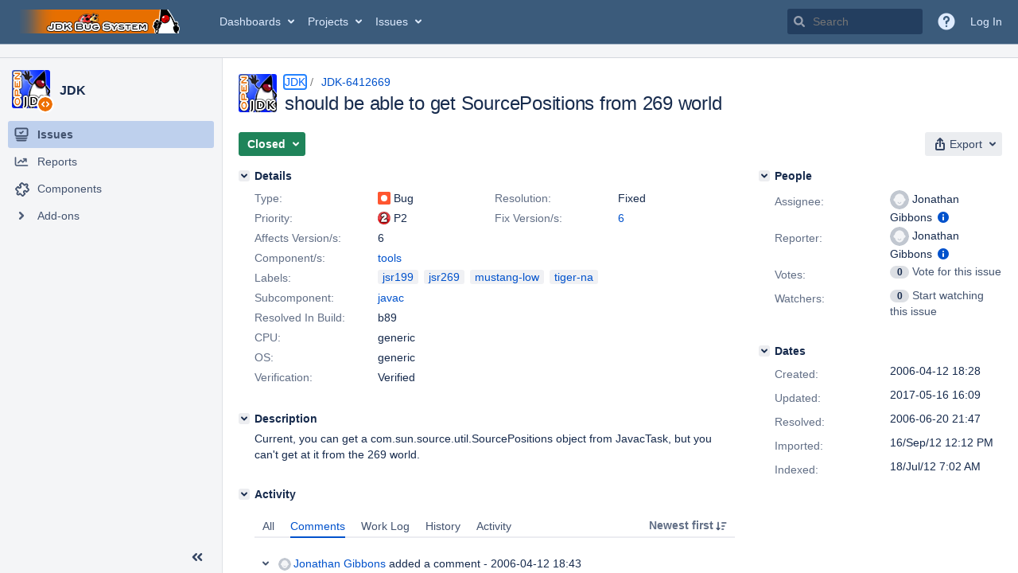

--- FILE ---
content_type: text/html;charset=UTF-8
request_url: https://bugs.openjdk.org/browse/JDK-6412669
body_size: 1518
content:


<h2 style="display:none;">[JDK-6412669] should be able to get SourcePositions from 269 world</h2>


    














    <div class="tabwrap aui-tabs horizontal-tabs aui-tabs-disabled">
        <script>resourcePhaseCheckpoint.interaction.then(() => require('wrm/require')('wrc!commentPins'));</script><script>resourcePhaseCheckpoint.interaction.then(() => require('wrm/require')('wrc!commentPinsDiscovery'));</script>

        <ul role="tablist" id="issue-tabs" class="tabs-menu" aria-label="Activity">
                                
            
            <li class="menu-item "
                role="presentation"
                id="all-tabpanel"
                data-id="all-tabpanel"
                data-key="com.atlassian.jira.plugin.system.issuetabpanels:all-tabpanel"
                data-label="All"
                data-href="/browse/JDK-6412669?page=com.atlassian.jira.plugin.system.issuetabpanels:all-tabpanel"
            >
                                    <a role="tab" aria-selected="false" aria-controls="all-tabpanel-tabpanel" id="all-tabpanel-link" href="/browse/JDK-6412669?page=com.atlassian.jira.plugin.system.issuetabpanels:all-tabpanel" tabindex="-1" class="ajax-activity-content">All</a>
                            </li>
                                
            
            <li class="menu-item  active-tab active "
                role="presentation"
                id="comment-tabpanel"
                data-id="comment-tabpanel"
                data-key="com.atlassian.jira.plugin.system.issuetabpanels:comment-tabpanel"
                data-label="Comments"
                data-href="/browse/JDK-6412669?page=com.atlassian.jira.plugin.system.issuetabpanels:comment-tabpanel"
            >
                                    <a role="tab" aria-controls="comment-tabpanel-tabpanel" id="comment-tabpanel-link" aria-selected="true" tabindex="0">Comments</a>
                            </li>
                                
            
            <li class="menu-item "
                role="presentation"
                id="worklog-tabpanel"
                data-id="worklog-tabpanel"
                data-key="com.atlassian.jira.plugin.system.issuetabpanels:worklog-tabpanel"
                data-label="Work Log"
                data-href="/browse/JDK-6412669?page=com.atlassian.jira.plugin.system.issuetabpanels:worklog-tabpanel"
            >
                                    <a role="tab" aria-selected="false" aria-controls="worklog-tabpanel-tabpanel" id="worklog-tabpanel-link" href="/browse/JDK-6412669?page=com.atlassian.jira.plugin.system.issuetabpanels:worklog-tabpanel" tabindex="-1" class="ajax-activity-content">Work Log</a>
                            </li>
                                
            
            <li class="menu-item "
                role="presentation"
                id="changehistory-tabpanel"
                data-id="changehistory-tabpanel"
                data-key="com.atlassian.jira.plugin.system.issuetabpanels:changehistory-tabpanel"
                data-label="History"
                data-href="/browse/JDK-6412669?page=com.atlassian.jira.plugin.system.issuetabpanels:changehistory-tabpanel"
            >
                                    <a role="tab" aria-selected="false" aria-controls="changehistory-tabpanel-tabpanel" id="changehistory-tabpanel-link" href="/browse/JDK-6412669?page=com.atlassian.jira.plugin.system.issuetabpanels:changehistory-tabpanel" tabindex="-1" class="ajax-activity-content">History</a>
                            </li>
                                
            
            <li class="menu-item "
                role="presentation"
                id="activity-stream-issue-tab"
                data-id="activity-stream-issue-tab"
                data-key="com.atlassian.streams.streams-jira-plugin:activity-stream-issue-tab"
                data-label="Activity"
                data-href="/browse/JDK-6412669?page=com.atlassian.streams.streams-jira-plugin:activity-stream-issue-tab"
            >
                                    <a role="tab" aria-selected="false" aria-controls="activity-stream-issue-tab-tabpanel" id="activity-stream-issue-tab-link" href="/browse/JDK-6412669?page=com.atlassian.streams.streams-jira-plugin:activity-stream-issue-tab" tabindex="-1" class="ajax-activity-content">Activity</a>
                            </li>
                </ul>

                    <div class="sortwrap">
                                    <button id="sort-button" class="issue-activity-sort-link aui-button aui-button-compact aui-button-subtle ajax-activity-content" data-tab-sort data-ajax="/browse/JDK-6412669?actionOrder=asc" data-order="asc" title="Reverse sort direction">
                        <span class="activity-tab-sort-label">Newest first</span>
                        <span class="aui-icon activity-tab-sort-down"></span>
                    </button>
                            </div>
                        <div class="tabs-pane active-pane"></div>
    </div>
                                <div class="issuePanelWrapper" id="comment-tabpanel-tabpanel" tabindex="0" role="tabpanel" aria-labelledby="comment-tabpanel-link">
            <div class="issuePanelProgress"></div>
            <div class="issuePanelContainer" id="issue_actions_container">
                <div class="issuePanelHeaderContainer" id="issue_actions_header_container">
                    




                </div>
                                                            



<div id="comment-12267370" class="issue-data-block activity-comment twixi-block  expanded ">
    <div class="twixi-wrap verbose actionContainer">
        <div class="action-head">
            <h3>
                <button class="twixi icon-default aui-icon aui-icon-small aui-iconfont-expanded">
                    Collapse comment:         
    
    
    
    
                            Jonathan Gibbons added a comment - 2006-04-12 18:43     
                </button>
            </h3>
            <div class="action-details">        
    
    
    
    
                            



    <a class="user-hover user-avatar" rel="jjg" id="commentauthor_12267370_verbose" href="/secure/ViewProfile.jspa?name=jjg"><span class="aui-avatar aui-avatar-xsmall"><span class="aui-avatar-inner"><img src="https://bugs.openjdk.org/secure/useravatar?size=xsmall&amp;avatarId=10122" alt="" loading="lazy" /></span></span> Jonathan Gibbons</a>
 added a comment  - <a href='/browse/JDK-6412669?focusedId=12267370&page=com.atlassian.jira.plugin.system.issuetabpanels:comment-tabpanel#comment-12267370' class='commentdate_12267370_verbose subText comment-created-date-link'><span
                class='date user-tz' title='2006-04-12 18:43'><time class='livestamp'
                                                                     datetime='2006-04-12T18:43:06-0700'>2006-04-12 18:43</time></span></a>       </div>
        </div>
        <div class="action-body flooded">BT2:EVALUATION<br/>
<br/>
Yes. </div>
        <div class="action-links action-comment-actions">
                                        </div>
    </div>
    <div class="twixi-wrap concise actionContainer">
        <div class="action-head">
            <h3>
                <button class="twixi icon-default aui-icon aui-icon-small aui-iconfont-collapsed">
                    Expand comment:         
    
    
    
    
                            Jonathan Gibbons added a comment - 2006-04-12 18:43     
                </button>
            </h3>
            <div class="action-details flooded">
                        
    
    
    
    
                            



    <a class="user-hover user-avatar" rel="jjg" id="commentauthor_12267370_concise" href="/secure/ViewProfile.jspa?name=jjg"><span class="aui-avatar aui-avatar-xsmall"><span class="aui-avatar-inner"><img src="https://bugs.openjdk.org/secure/useravatar?size=xsmall&amp;avatarId=10122" alt="" loading="lazy" /></span></span> Jonathan Gibbons</a>
 added a comment  - <a href='/browse/JDK-6412669?focusedId=12267370&page=com.atlassian.jira.plugin.system.issuetabpanels:comment-tabpanel#comment-12267370' class='commentdate_12267370_concise subText comment-created-date-link'><span
                class='date user-tz' title='2006-04-12 18:43'><time class='livestamp'
                                                                     datetime='2006-04-12T18:43:06-0700'>2006-04-12 18:43</time></span></a>                        BT2:EVALUATION 
 
Yes.             </div>
        </div>
    </div>
</div>
                                             



<div id="comment-12267372" class="issue-data-block activity-comment twixi-block  expanded ">
    <div class="twixi-wrap verbose actionContainer">
        <div class="action-head">
            <h3>
                <button class="twixi icon-default aui-icon aui-icon-small aui-iconfont-expanded">
                    Collapse comment:         
    
    
    
    
                            Jonathan Gibbons added a comment - 2006-04-12 18:28     
                </button>
            </h3>
            <div class="action-details">        
    
    
    
    
                            



    <a class="user-hover user-avatar" rel="jjg" id="commentauthor_12267372_verbose" href="/secure/ViewProfile.jspa?name=jjg"><span class="aui-avatar aui-avatar-xsmall"><span class="aui-avatar-inner"><img src="https://bugs.openjdk.org/secure/useravatar?size=xsmall&amp;avatarId=10122" alt="" loading="lazy" /></span></span> Jonathan Gibbons</a>
 added a comment  - <a href='/browse/JDK-6412669?focusedId=12267372&page=com.atlassian.jira.plugin.system.issuetabpanels:comment-tabpanel#comment-12267372' class='commentdate_12267372_verbose subText comment-created-date-link'><span
                class='date user-tz' title='2006-04-12 18:28'><time class='livestamp'
                                                                     datetime='2006-04-12T18:28:10-0700'>2006-04-12 18:28</time></span></a>       </div>
        </div>
        <div class="action-body flooded">BT2:SUGGESTED FIX<br/>
<br/>
You can get a Trees object from both 199 and 269.   We should move getSourcePositions there. </div>
        <div class="action-links action-comment-actions">
                                        </div>
    </div>
    <div class="twixi-wrap concise actionContainer">
        <div class="action-head">
            <h3>
                <button class="twixi icon-default aui-icon aui-icon-small aui-iconfont-collapsed">
                    Expand comment:         
    
    
    
    
                            Jonathan Gibbons added a comment - 2006-04-12 18:28     
                </button>
            </h3>
            <div class="action-details flooded">
                        
    
    
    
    
                            



    <a class="user-hover user-avatar" rel="jjg" id="commentauthor_12267372_concise" href="/secure/ViewProfile.jspa?name=jjg"><span class="aui-avatar aui-avatar-xsmall"><span class="aui-avatar-inner"><img src="https://bugs.openjdk.org/secure/useravatar?size=xsmall&amp;avatarId=10122" alt="" loading="lazy" /></span></span> Jonathan Gibbons</a>
 added a comment  - <a href='/browse/JDK-6412669?focusedId=12267372&page=com.atlassian.jira.plugin.system.issuetabpanels:comment-tabpanel#comment-12267372' class='commentdate_12267372_concise subText comment-created-date-link'><span
                class='date user-tz' title='2006-04-12 18:28'><time class='livestamp'
                                                                     datetime='2006-04-12T18:28:10-0700'>2006-04-12 18:28</time></span></a>                        BT2:SUGGESTED FIX 
 
You can get a Trees object from both 199 and 269.   We should move getSourcePositions there.             </div>
        </div>
    </div>
</div>
                                                 </div>
        </div>
                                                

--- FILE ---
content_type: application/javascript
request_url: https://bugs.openjdk.org/ralQlB3Htmb4c9OG-l1ufJHq/EEiS2XpNEYDckJauua/NA9f/WUg/RV0I6CWIB
body_size: 169967
content:
(function(){if(typeof Array.prototype.entries!=='function'){Object.defineProperty(Array.prototype,'entries',{value:function(){var index=0;const array=this;return {next:function(){if(index<array.length){return {value:[index,array[index++]],done:false};}else{return {done:true};}},[Symbol.iterator]:function(){return this;}};},writable:true,configurable:true});}}());(function(){lV();DIF();rZF();var HW=function(YX,S2){return YX instanceof S2;};var Vv=function(I9,jg){var Fg=BZ["Math"]["round"](BZ["Math"]["random"]()*(jg-I9)+I9);return Fg;};var s9=function(QI){return void QI;};var nL=function(){return ["-",".JK5-F*uYI+","b8PE6%*J","!jA+41","rQ\\{vY\"4]|pK>\x40Eq <m","BWO","!~*[U>",";*F","2\"7Ai","B\t\"qxKQcE|\fleq","N<AH=","6#LP5{_\"","GX<hK/1F,S","&>","W]<n%\feQ9SU<","LX",";]P","\r",",C=\x40_C+$\fWX>\x40\f]G*(5S1YX\r\x401>F","1U!EY/[0&\x07MIpCT<PK-%eD9BUEn\x40\'kJS1XQ1","1nwr","[E,2-","dKb","l","mJ9NZ\'K!#X\nfM0","WE^\'H;",":8zSM\f(\x00\t|\fl","I!L &\x07MIXX%]J,","`","_0=","F(SZA\'K:","y*U1SXY/[<$\f [O<JE1%l","Z5\x40i!UA\">+BPP^+[","U$\x40M;\vw","&O=U]O!W","^:]<%","\"85","H)","n<F","z\rl","","\v","w!<\'H4","w1B\\hhH-6hN6\r(\x40\'k,s|\x00}\nJK/\" U+","[e","OR#Q","|8HH=$^\vSBX>i0*VO5","M>#$J=","#J#","LK-2-B6R","fwj\vp\x077q","<W","$QE<","U=[Y[+n9\'\'UX>\x40q!KP=\x3f U+","5R*","LE\x3f$J=","5F\x3fSn","","FS#[O\fYP9","$YJ\x3f$$\x40=","M)KP=","=V\x40=7,I=R","\v1\x07\f","Z-Lt9#$J=BS_","b","*$+S1[S","g{406SWBD<\'$SI","2AT$\\t7\"1c9BW","Q_[+A","\x40N","\x3f\x07O","","xd,>U1[_Y\'Y0kVN$O-LQ*\x3feFxFDD#F!\"F&UQ=]\n","55","_K:","9EM","ah|a","5WF","R&NK12 T;^WC)J1","Q\x3fST&","","*$+S1[S}\"N,<JZ8\x40","R","+B/","$QW,0I;B_B \\","M+,J=YCY}n6\x3f\vUX","\b7\x3f\rBpR\\!TA<kes0S^:]<%I\x3f_-A62*C=RN!A!*\vMNpWU)JE;% U+YX:\\</\x07R6I ]01N6\x07_/A2.L","N-","\\A>00K,","2 N4"," I=DWY!]>\f\x40I9[S","\vw\rb","|btCX*\\V1\' UEOC-j-.VI\x3fF","AB9a","GH*UM,","B(2#","L9.Qt>\x40X:NE4",":","Z5\x40n<WV96 r(RWY+\\","6#Q~\x3fPX\tL","+TA9#\x00_1EBD H\"FO#","54","I}VIleql","%\rGXUP-","81","F_}^N<W","Y5BT+]K*8 I,WBD!A","h<]:9BFE$F\\+LM66eH:PC^-N!\"\rM;QD;",">8 K<E","#N*EB","<J&;\rMN5`X0L",".Hr9=F4UCA/[0/","-N9($LS$yX<JM;\"","\nBQ","&.sO\x3f\x40R<AT=#",">AQ$","|<\'FO<]Z L\b=0\x40uX","+:,W","\x40==1FYRH","\']J","JA\x3f86S=Df_![:(\rOu1ZY$]V","U","G9=)w0WXY!B",":DWC*\\","#\x40O!VC17<","D5UO\x07^f1#1O","d","^$]E*,J=YCY","k[0\\V1\' U\x07S\x40L\"Z4\x3f\x07","tZu|Pq=7fZlX{n{#b{\t|\fLu3]le\n#iwAl\tAS6j+uOZ\nc(bD\'^q\tuW(2cw{^V-.bp#gD\x3f|hi6f!ADab&Tyr^;y] 3\tfEzT9k/P|)C[yi+<Pzt`=n,<Qo|Go1O`6TOAWn8 ZJm{pKe!)\'k{Ei7X\x07 PNMEte\"\b^/rznv\\2\fqyNASj+wOZ\ncpD\'pq\r\x00W(2Aw{^V\".b^#uD\x3f\vh6b!Ara\fL&\nTOup;j]/\tf+EwT9\n/Pt)C~~+<_\bzw`=},<&o~hG|1\x40p\bTOAik&8#ZEx|Ks!&kUEl7X/\x07#nNMJ\ftf;\"^ rzl\\2gqWN\tASj+qOZ\ncsbD\'\x07q\tuW(2cu{^V\".bp#dD\x3f{}i6f!N~ab&Tyup;y] \tfErT9k/P|)Cqyi+<Pzt^=n,<Mo|Gi1O`&TOACn8,ZJx~Ke!&3k{Ex7X\x07$\x40NMJ\x00te\"\r^/rzn=\\2oqyN\rAS\b+wOUcwD\'pq\vuW(2Qw{^V\".aN#uD\x3fh6c!Ara\rL&\nT[up;h]/\td+EwT6{\n/P{)Cy|G+<P\fzw`=l,<&ox#G|1\x40`\bTOAin68#ZE\bx|Ki!&~El#n#bw`y\r\bd=faTn2gE_r_`<fOZ\nW\'%z8\x40k\x3fyem(2c gZB8Zm&T|D\x3f|\\\t=J(Y\x00i)n~T~\tvgye3=tWln4wIiu|\vm*:hkwlj4`3b\n6e|\tTr-dd\vwwkV\"\b1b|~n>iec)Rq`7/#aVu|kep-gwz)n\nyh;S|\vnIohjAiO{!n\n)D\'q\b#_etWQln\x005HZwo#wsBo%H\b0dK;uw/yO\x3fq]l\\r#b~\nsG#ynL\nDlh7\f4VgcfR{ic\vm3T{Z9n\n#b\fa\n.ie=-Umwu~ntuPK\tf|oLe~b|NUSCJnewlv4rRaV7u~o\vm3Tx\f[tZu|xZh\ffZ^_7J\f\n#b|rzke.EQuz)n\nRnuwZRkh&QiWwlk!;+b|;nm1Og\vqUXg&J3#a<Nlr]\t+Ct]on<#r|u\vket+EwF)n:iD\tlSxye<!&OU\x40\bf#y|u,w}f`Z~n5AKc\r^>\v; 6fQwln\r{#bwWXyP\x3flx","*J#\"Fy1\x40\\","hq\x00\"j>\x40w$`s[kq\'NM5PwyV*0<","(M^5X\\*TA","A","\x401>F","OE,8+b FDH=\\<$\ffO\"[O","1\"S\\$WU\r\x40G=!1N7X"," EN\x00nh0%\x07Q\\<m$MC1\x3fed7XBL\'A09","N`\t","6S9DBy\'B08BP ","JE5Xy-HP0","01O","\n","f;=OT4wU)JE;% UDDB<","PX\"}Y","D+B","#]Z&YH+","E(! I<u^D\"K","+4+CSWN!A","+!$P6","wET L\x3f\x07Q\\$[O",";DX2XH:","6L","Y+W!*F\\","W","W9DEH","n8[^#OE.4eA7Di\']0(LO","SA!5*P6","UB\"C0(pX<QS!MI01F","{z","Pp1ZT8MH9%,H6`_H9\\%AQ5P","\x07iWZ/F!","x0))JI}]S<]C*8 U,S}\ni","LA %jM9\x40W^-]<;","J:]","(F bYX-G$\vMI#","#CT","qJ.0)N<WY:J8;I\x3fY-KP*$&S-DS\r \x40;f\vWX\"U_$]1\x3f6S9XUH`%%BLO4QOhLKx3 \x071BS_/M9.NS\x3fZ)JV9(eH:\\SN:\\u&PIp\\\\>]9qt![TB\"<\x3f\x07Q\\$[O\rx< S0YR","=$","4","*F&","l\f9W\bvh\x3fi&ra+Bdj\fy","FH<I:9BS3Q","\x40","F4B}H7","._ED,F9\"Zn$UI-","^:N\'\x3f","U_7_!$","\x40\\<XX,hL9\x3f1H5","/YI50","\\I<H~\b","E+(+DBS_/[:9","2A_*TA+",":FR","AS#VK/\x3f","r_\'$Lb","3\"\fJN8","FP\x3fBX\rNA6%\tN+BSC+]","AH$\x40R&","\vE","Pa\\&","jp_/B0FP5ZI","F(F`H<\\<$\f","%,C","GX&L","%*t,D_C){4,","4SXJ:G","\\;AJ;","\\:`D8]","vsun}`\x07\x07\x00iydrj\f.","\x00Nb#N","[K6\x3f D,_YC",",DCH","R&SA!!7B+E","2>,I","WZ+\\:&\vVP","RSY/F9","\fdt|t","X\vZ\\<QR=q&H<Sk\r3","8J;/\rQ","\nBO5dR!VPx7H/ES_n9>T>",":]I7\' d-DDH [(JM$rO\'U`","Ti\x07","p\'.FI]R%]P*8&k1[_Y=i:96FN$]S/","/\x40","*Kg","\x00","(","C48",".HP","f\f`","<JI1VQ-","\r","g_BH<N!$","RW4$W\v_LHF8\"","WU)Je,","B6","R>FX)\\]+%$S=U^L H0","5 K,Wl","1*B2Y\\#V==*F<",",>0D0SE","C=ZSJ/[0\vFQ4","\b1\"&","P](>1","M$YP>>7JSD^\'\x40;","P1RBE","2$K;CZL:J","\x40=7,I=fDB>J\'\x3f","Pmq","Z5\x40u-Y\x40446TDYZ=J\'W\\",">QI","\"B,b_\x40+\x40 \x3f#\x40I9BX\nQP+"," UZ-a","S",",+","\x40^5GN!ZM481^uS\x40H [&","!J","<WT>qE8JA+\",H6dS^;C!","J/R","7.B","WR&^M*<F+EAB<K","\'*\fGR=ah|","BV","B9o","4UD","eE!L><UXprQ)KL","l.\x07Q~\x3fZS-[P1>+","T,DSH:","LT>\x40X:\\K/\x3f","w,#,I\x3f","\x40","31H9","KM\"4","<SZY/v",">\x40&\x3fO~\x3fPX","Pm=","Y!Z6#BS3QQ","J;*\x00OX4dQ=_M6","0+t","u","~","G98","\rMP\x3fAN-\\K/\x3f","F5T_H [x\'\vDU$N-VW7#","CEY!B9LORI-Jb-\x3f&S1YXn/C9","IN5","[","FI\x40X%","!0T0eBL:J","E*SWF","$","GM)V",">UQ","%pJl","j1UDB=\x403\x3fBl[6]^-h1\' \x07\bZCJcF;","EH-]0\x3f","GM-]G0<I,^S^\'\\","(B2.|I1FZ-LW","BI$U^ }R=\x3f1","\v=J;8\rQb4UI)","&H6P__#","N<J4\x3f\x07l_:Q^<mv"];};var lX=function(){return [];};var qd=function(Vr){if(Vr===undefined||Vr==null){return 0;}var Q4=Vr["toLowerCase"]()["replace"](/[^a-z]+/gi,'');return Q4["length"];};var gW=function(){if(BZ["Date"]["now"]&&typeof BZ["Date"]["now"]()==='number'){return BZ["Date"]["now"]();}else{return +new (BZ["Date"])();}};var AI=function(Fv){if(BZ["document"]["cookie"]){try{var dd=BZ["document"]["cookie"]["split"]('; ');var jK=null;var PB=null;for(var xK=0;xK<dd["length"];xK++){var BA=dd[xK];if(BA["indexOf"](""["concat"](Fv,"="))===0){var NH=BA["substring"](""["concat"](Fv,"=")["length"]);if(NH["indexOf"]('~')!==-1||BZ["decodeURIComponent"](NH)["indexOf"]('~')!==-1){jK=NH;}}else if(BA["startsWith"](""["concat"](Fv,"_"))){var mC=BA["indexOf"]('=');if(mC!==-1){var VB=BA["substring"](mC+1);if(VB["indexOf"]('~')!==-1||BZ["decodeURIComponent"](VB)["indexOf"]('~')!==-1){PB=VB;}}}}if(PB!==null){return PB;}if(jK!==null){return jK;}}catch(Ot){return false;}}return false;};var I0=function(fK){return +fK;};var Lm=function(){return L1.apply(this,[nl,arguments]);};var c3=function vK(RT,Ft){'use strict';var M0=vK;switch(RT){case Zn:{var At=Ft[kJ];Xw.push(Nb);try{var EH=Xw.length;var kb=Gh({});if(Qt(At[Nw()[c1(Ah)].apply(null,[OE,Z2])][pf()[Vf(TH)].apply(null,[lH,NQ,mK,OE,K3,Gh({})])],undefined)){var Vh;return Vh=Nw()[c1(TA)](It,qz),Xw.pop(),Vh;}if(Qt(At[Nw()[c1(Ah)].apply(null,[OE,Z2])][pf()[Vf(TH)](Dm,NQ,mK,Gh(Gh(S1)),K3,t3)],Gh([]))){var fB;return fB=v3()[EK(K3)](WK,KT),Xw.pop(),fB;}var cA;return cA=Nw()[c1(NA)].call(null,kB,QQ),Xw.pop(),cA;}catch(AN){Xw.splice(Hh(EH,S1),Infinity,Nb);var CA;return CA=EE()[Eh(Vw)].apply(null,[DE,Gh(Gh(S1)),K9,Of]),Xw.pop(),CA;}Xw.pop();}break;case LF:{Xw.push(J1);var Bb;return Bb=Gh(Gh(BZ[EE()[Eh(Ub)](tb,Tb,Cx,jT)][b0()[RA(Ub)].apply(null,[zN,dE,m3,Hr,X3,K3])])),Xw.pop(),Bb;}break;case AD:{var Ew=Ft[kJ];Xw.push(Hm);var r3=v3()[EK(Ub)](Uh,IY);var QU=v3()[EK(Ub)].call(null,Uh,IY);var zt=EE()[Eh(tH)](W3,Gh([]),YK,Sb);var OC=[];try{var dK=Xw.length;var Rf=Gh(Gh(kJ));try{r3=Ew[rE()[HH(WN)](f6,mU,BT,QB,mE)];}catch(Mh){Xw.splice(Hh(dK,S1),Infinity,Hm);if(Mh[Nw()[c1(WN)](n3,GX)][EE()[Eh(JK)].call(null,kt,Gh(S1),WE,wA)](zt)){r3=v3()[EK(n3)].call(null,nH,hG);}}var xb=BZ[v3()[EK(Z3)].call(null,pb,Q1)][Nw()[c1(f3)].apply(null,[sE,HA])](hU(BZ[Qt(typeof v3()[EK(S1)],'undefined')?v3()[EK(pm)].apply(null,[Im,Ab]):v3()[EK(Z3)].apply(null,[pb,Q1])][Nw()[c1(GU)].call(null,fm,P4)](),VT))[Nw()[c1(lf)](FB,YS)]();Ew[Qt(typeof rE()[HH(pB)],'undefined')?rE()[HH(Sb)](ZK,kE,Gh(S1),N0,xt):rE()[HH(WN)].apply(null,[f6,mU,OE,xT,mE])]=xb;QU=HU(Ew[Qt(typeof rE()[HH(Z3)],'undefined')?rE()[HH(Sb)](S3,q3,Y3,HB,Yb):rE()[HH(WN)](f6,mU,vC,ZB,mE)],xb);OC=[fT(Ak,[HU(typeof Nw()[c1(IB)],d1([],[][[]]))?Nw()[c1(pB)](ON,F0):Nw()[c1(Tb)].call(null,sh,PE),r3]),fT(Ak,[v3()[EK(NA)](HB,wE),I3(QU,S1)[Nw()[c1(lf)].call(null,FB,YS)]()])];var wh;return Xw.pop(),wh=OC,wh;}catch(BB){Xw.splice(Hh(dK,S1),Infinity,Hm);OC=[fT(Ak,[Nw()[c1(pB)](ON,F0),r3]),fT(Ak,[v3()[EK(NA)](HB,wE),QU])];}var cb;return Xw.pop(),cb=OC,cb;}break;case G8:{var SK;Xw.push(bt);return SK=Qt(typeof BZ[EE()[Eh(Ub)](tb,x3,B0,wK)][v3()[EK(cU)].call(null,Lh,nv)],Nw()[c1(HB)](ZA,q2))||Qt(typeof BZ[EE()[Eh(Ub)](tb,IN,B0,S1)][Nw()[c1(N0)](Zm,l0)],Nw()[c1(HB)](ZA,q2))||Qt(typeof BZ[Qt(typeof EE()[Eh(OE)],d1('',[][[]]))?EE()[Eh(fh)](c0,R1,C6,Z3):EE()[Eh(Ub)](tb,zN,B0,MK)][Nw()[c1(TE)].call(null,vC,VL)],HU(typeof Nw()[c1(F1)],'undefined')?Nw()[c1(HB)].apply(null,[ZA,q2]):Nw()[c1(Tb)](RU,kt)),Xw.pop(),SK;}break;case IP:{Xw.push(Bm);try{var LB=Xw.length;var vU=Gh({});var C0;return C0=Gh(Gh(BZ[EE()[Eh(Ub)].apply(null,[tb,Z3,Tg,Df])][Nw()[c1(lh)](sb,US)])),Xw.pop(),C0;}catch(KA){Xw.splice(Hh(LB,S1),Infinity,Bm);var Zw;return Xw.pop(),Zw=Gh({}),Zw;}Xw.pop();}break;case sF:{Xw.push(zT);var JA=Nw()[c1(Lf)](WT,HC);var Vm=HU(typeof fU()[kw(pB)],d1(HU(typeof v3()[EK(K3)],d1('',[][[]]))?v3()[EK(Ub)].call(null,Uh,GZ):v3()[EK(pm)](qw,H0),[][[]]))?fU()[kw(WN)](r1,bb,lm,jT,Rb):fU()[kw(NA)](xT,pB,w0,X3,vm);for(var YN=JC;HN(YN,zm);YN++)JA+=Vm[v3()[EK(zN)](SU,Xb)](BZ[v3()[EK(Z3)].apply(null,[pb,Aw])][HU(typeof Nw()[c1(LA)],d1('',[][[]]))?Nw()[c1(f3)].apply(null,[sE,BU]):Nw()[c1(Tb)](D0,Ib)](hU(BZ[v3()[EK(Z3)].call(null,pb,Aw)][Nw()[c1(GU)].call(null,fm,fX)](),Vm[v3()[EK(JC)](Wh,VK)])));var P3;return Xw.pop(),P3=JA,P3;}break;case px:{var rN=Ft[kJ];var mT=Ft[NM];Xw.push(bK);if(Gh(HW(rN,mT))){throw new (BZ[Nw()[c1(TH)].call(null,zm,zb)])(EE()[Eh(gN)].call(null,JK,Uh,n0,Gh([])));}Xw.pop();}break;case vS:{var hb=Ft[kJ];Xw.push(gw);var mA=Nw()[c1(TA)].apply(null,[It,hI]);try{var pU=Xw.length;var TC=Gh(Gh(kJ));if(hb[Nw()[c1(Ah)](OE,WY)][Nw()[c1(TK)].call(null,Jw,F7)]){var hB=hb[HU(typeof Nw()[c1(H3)],d1('',[][[]]))?Nw()[c1(Ah)](OE,WY):Nw()[c1(Tb)].call(null,Sf,xh)][HU(typeof Nw()[c1(cU)],d1('',[][[]]))?Nw()[c1(TK)](Jw,F7):Nw()[c1(Tb)](rw,wm)][Nw()[c1(lf)](FB,dY)]();var jA;return Xw.pop(),jA=hB,jA;}else{var TU;return Xw.pop(),TU=mA,TU;}}catch(IU){Xw.splice(Hh(pU,S1),Infinity,gw);var nA;return Xw.pop(),nA=mA,nA;}Xw.pop();}break;case Dn:{var xH=Ft[kJ];Xw.push(H6);var kH;return kH=Gh(Gh(xH[Nw()[c1(Ah)](OE,wb)]))&&Gh(Gh(xH[Qt(typeof Nw()[c1(LA)],'undefined')?Nw()[c1(Tb)](lb,xA):Nw()[c1(Ah)](OE,wb)][HU(typeof pf()[Vf(JC)],d1(v3()[EK(Ub)](Uh,M3),[][[]]))?pf()[Vf(UC)].apply(null,[NU,Qf,Rt,pB,fh,Of]):pf()[Vf(fh)].call(null,Tb,ET,V1,Gh(S1),GA,R1)]))&&xH[Nw()[c1(Ah)].apply(null,[OE,wb])][pf()[Vf(UC)](ZU,Qf,Rt,OE,fh,Gh(Gh(S1)))][JC]&&Qt(xH[Nw()[c1(Ah)].apply(null,[OE,wb])][pf()[Vf(UC)].call(null,x3,Qf,Rt,Of,fh,Tb)][R3[S1]][Nw()[c1(lf)](FB,Cf)](),Nw()[c1(w6)](j3,GA))?Nw()[c1(NA)](kB,n0):v3()[EK(K3)](WK,GU),Xw.pop(),kH;}break;case sx:{Xw.push(lB);var wN=[v3()[EK(XC)](FH,C3),Qt(typeof fU()[kw(BT)],d1([],[][[]]))?fU()[kw(NA)].call(null,V3,jT,hf,Gh(JC),Z1):fU()[kw(pB)].call(null,YK,Rt,V0,JC,Z3),EE()[Eh(t3)].call(null,mh,lh,fH,t3),Qt(typeof v3()[EK(Zf)],d1([],[][[]]))?v3()[EK(pm)].call(null,zK,V0):v3()[EK(TA)](UT,gY),HU(typeof EE()[Eh(dE)],d1([],[][[]]))?EE()[Eh(Em)](Iw,qf,l3,Z3):EE()[Eh(fh)].apply(null,[JC,pm,cC,V0]),v3()[EK(NU)].apply(null,[Ff,ZH]),Nw()[c1(vb)].apply(null,[FC,Db]),EE()[Eh(hh)](fb,Gh(S1),gA,Ub),Nw()[c1(CB)](rC,H9),EE()[Eh(pN)].call(null,zm,Zf,mB,H6),v3()[EK(SA)].call(null,JK,FV),HU(typeof pf()[Vf(BT)],d1(v3()[EK(Ub)].call(null,Uh,LR),[][[]]))?pf()[Vf(K3)](GU,Ut,tw,VU,TH,Gh(S1)):pf()[Vf(fh)].call(null,vC,rh,Qm,Ub,kA,S1),HU(typeof EE()[Eh(JC)],d1([],[][[]]))?EE()[Eh(bf)].call(null,xU,QH,fH,Gh(Gh([]))):EE()[Eh(fh)](AH,hC,Et,pm),rE()[HH(Z3)](YE,BC,vw,S1,j3),HU(typeof b3()[Jh(BT)],d1(v3()[EK(Ub)](Uh,LR),[][[]]))?b3()[Jh(Ub)](vE,jT,HE,XH):b3()[Jh(zN)](E0,jB,vw,D3),EE()[Eh(qf)](BE,pN,nw,Gh(Gh({}))),EE()[Eh(XC)].call(null,H6,dB,LC,NU),EE()[Eh(TA)](bK,Gh(Gh(JC)),Pm,Zf),v3()[EK(Qw)](QH,DB),HU(typeof v3()[EK(N0)],d1('',[][[]]))?v3()[EK(dh)](ZU,xQ):v3()[EK(pm)](Q0,vt),v3()[EK(pt)].apply(null,[hA,Lv]),EE()[Eh(NU)].call(null,w6,NA,Og,lm),Qt(typeof fU()[kw(S1)],d1(v3()[EK(Ub)](Uh,LR),[][[]]))?fU()[kw(NA)](dA,K3,Km,HE,lf):fU()[kw(Z3)](UE,VU,VE,F1,IB),b0()[RA(UC)](JK,f3,pN,p3,mU,Z3),v3()[EK(TT)].apply(null,[Qf,dz]),EE()[Eh(SA)].call(null,Lh,qb,dA,sK),v3()[EK(xf)](lU,FV)];if(D1(typeof BZ[HU(typeof Nw()[c1(H6)],'undefined')?Nw()[c1(Ah)](OE,hN):Nw()[c1(Tb)](cf,QK)][pf()[Vf(UC)](lH,OK,Rt,OE,fh,S1)],v3()[EK(Dm)].apply(null,[R1,Qc]))){var gh;return Xw.pop(),gh=null,gh;}var hm=wN[v3()[EK(JC)](Wh,jH)];var mH=v3()[EK(Ub)](Uh,LR);for(var LK=JC;HN(LK,hm);LK++){var XK=wN[LK];if(HU(BZ[Nw()[c1(Ah)].apply(null,[OE,hN])][pf()[Vf(UC)](jT,OK,Rt,Gh(Gh(S1)),fh,hw)][XK],undefined)){mH=v3()[EK(Ub)].apply(null,[Uh,LR])[Nw()[c1(VC)](gC,cw)](mH,HU(typeof b3()[Jh(BT)],'undefined')?b3()[Jh(pB)](ZE,S1,F1,YT):b3()[Jh(zN)].apply(null,[vh,MN,HB,m6]))[HU(typeof Nw()[c1(lh)],d1('',[][[]]))?Nw()[c1(VC)](gC,cw):Nw()[c1(Tb)](CU,Nm)](LK);}}var Hw;return Xw.pop(),Hw=mH,Hw;}break;case hx:{var pw=Ft[kJ];var g1=Ft[NM];Xw.push(O1);if(CT(typeof BZ[EE()[Eh(Sb)].call(null,qf,dE,kq,BC)][EE()[Eh(KB)](vA,m3,JN,ZU)],v3()[EK(Dm)](R1,A7))){BZ[EE()[Eh(Sb)](qf,qf,kq,WN)][EE()[Eh(KB)](vA,Gh([]),JN,Sb)]=v3()[EK(Ub)](Uh,Fl)[Nw()[c1(VC)](gC,K0)](pw,EE()[Eh(VC)](P1,Gh([]),V7,AB))[Nw()[c1(VC)](gC,K0)](g1,Nw()[c1(NU)](S1,OG));}Xw.pop();}break;case KS:{Xw.push(ZB);try{var Hb=Xw.length;var Rh=Gh([]);var Vt=d1(BZ[Nw()[c1(wK)].call(null,SC,YK)](BZ[EE()[Eh(Ub)](tb,Df,gH,Gh(S1))][HU(typeof EE()[Eh(H3)],d1([],[][[]]))?EE()[Eh(dh)](wA,Gh(S1),jt,zN):EE()[Eh(fh)].call(null,d0,CK,Z0,vC)]),Yw(BZ[Nw()[c1(wK)](SC,YK)](BZ[HU(typeof EE()[Eh(Of)],d1('',[][[]]))?EE()[Eh(Ub)](tb,F1,gH,rw):EE()[Eh(fh)](Im,Zf,sm,ZB)][EE()[Eh(pt)](TK,Gh(Gh(JC)),ht,Df)]),S1));Vt+=d1(Yw(BZ[Nw()[c1(wK)](SC,YK)](BZ[EE()[Eh(Ub)](tb,H6,gH,mU)][Qt(typeof EE()[Eh(CK)],d1([],[][[]]))?EE()[Eh(fh)].apply(null,[cf,Xt,IN,lm]):EE()[Eh(TT)](rw,qf,D3,S1)]),BT),Yw(BZ[Nw()[c1(wK)](SC,YK)](BZ[EE()[Eh(Ub)](tb,Z3,gH,CK)][EE()[Eh(xf)].apply(null,[fh,t3,Et,Gh(JC)])]),pm));Vt+=d1(Yw(BZ[Nw()[c1(wK)].call(null,SC,YK)](BZ[EE()[Eh(Ub)].call(null,tb,vB,gH,H6)][v3()[EK(Qh)](tw,Eb)]),Tb),Yw(BZ[HU(typeof Nw()[c1(VN)],'undefined')?Nw()[c1(wK)](SC,YK):Nw()[c1(Tb)](fh,Mw)](BZ[HU(typeof EE()[Eh(hC)],d1('',[][[]]))?EE()[Eh(Ub)].apply(null,[tb,Gh(Gh(S1)),gH,V0]):EE()[Eh(fh)].call(null,zf,VN,PN,UC)][pf()[Vf(Ub)](Uh,WU,kB,Tb,Dm,Gh(Gh([])))]),Ix[Nw()[c1(t3)].apply(null,[Qh,m6])]()));Vt+=d1(Yw(BZ[Nw()[c1(wK)].call(null,SC,YK)](BZ[EE()[Eh(Ub)].call(null,tb,Xt,gH,QH)][v3()[EK(WH)](pN,Q1)]),mU),Yw(BZ[Nw()[c1(wK)](SC,YK)](BZ[EE()[Eh(Ub)](tb,Gh({}),gH,vB)][b3()[Jh(Z3)](WU,TH,S1,NA)]),fh));Vt+=d1(Yw(BZ[Nw()[c1(wK)].apply(null,[SC,YK])](BZ[EE()[Eh(Ub)].call(null,tb,TA,gH,JC)][Nw()[c1(Em)](WU,Fm)]),dE),Yw(BZ[Nw()[c1(wK)](SC,YK)](BZ[HU(typeof EE()[Eh(vC)],d1('',[][[]]))?EE()[Eh(Ub)].apply(null,[tb,f3,gH,qf]):EE()[Eh(fh)].apply(null,[p1,NA,MA,WN])][Qt(typeof v3()[EK(TT)],'undefined')?v3()[EK(pm)](sw,q3):v3()[EK(vf)](zT,sf)]),K3));Vt+=d1(Yw(BZ[Nw()[c1(wK)](SC,YK)](BZ[EE()[Eh(Ub)](tb,NA,gH,pm)][rE()[HH(HB)](WU,tw,OE,QB,lU)]),UC),Yw(BZ[Nw()[c1(wK)](SC,YK)](BZ[EE()[Eh(Ub)](tb,CB,gH,L0)][rE()[HH(TH)](WU,HB,BC,V0,jT)]),Sb));Vt+=d1(Yw(BZ[Nw()[c1(wK)](SC,YK)](BZ[EE()[Eh(Ub)].apply(null,[tb,JC,gH,bb])][b3()[Jh(HB)].call(null,WU,ZU,zN,qU)]),Ix[EE()[Eh(cU)].apply(null,[Am,mb,qH,mU])]()),Yw(BZ[Nw()[c1(wK)](SC,YK)](BZ[EE()[Eh(Ub)](tb,Gh(Gh(JC)),gH,Gh(JC))][Qt(typeof v3()[EK(XC)],'undefined')?v3()[EK(pm)].apply(null,[SB,Oh]):v3()[EK(DK)](zK,vE)]),zN));Vt+=d1(Yw(BZ[Nw()[c1(wK)].apply(null,[SC,YK])](BZ[EE()[Eh(Ub)](tb,TE,gH,hC)][EE()[Eh(Qh)](U6,lf,Bw,Rt)]),R3[vC]),Yw(BZ[Nw()[c1(wK)].apply(null,[SC,YK])](BZ[EE()[Eh(Ub)](tb,fh,gH,Dm)][b0()[RA(pB)](hK,Gh(Gh({})),AB,WU,K3,WN)]),Z3));Vt+=d1(Yw(BZ[Nw()[c1(wK)].apply(null,[SC,YK])](BZ[EE()[Eh(Ub)].call(null,tb,VN,gH,qb)][Qt(typeof Nw()[c1(vB)],d1([],[][[]]))?Nw()[c1(Tb)](ON,YH):Nw()[c1(hh)].apply(null,[AA,Rm])]),R3[Dm]),Yw(BZ[Nw()[c1(wK)].apply(null,[SC,YK])](BZ[EE()[Eh(Ub)](tb,Gh(S1),gH,CK)][Nw()[c1(pN)].call(null,vf,lT)]),TH));Vt+=d1(Yw(BZ[HU(typeof Nw()[c1(VU)],d1([],[][[]]))?Nw()[c1(wK)](SC,YK):Nw()[c1(Tb)](O0,gK)](BZ[Qt(typeof EE()[Eh(Pf)],'undefined')?EE()[Eh(fh)](Nh,Of,IT,Z3):EE()[Eh(Ub)](tb,wA,gH,bf)][pf()[Vf(pB)].apply(null,[F1,WU,SH,SA,HB,Ah])]),R3[jT]),Yw(BZ[HU(typeof Nw()[c1(L0)],d1('',[][[]]))?Nw()[c1(wK)].apply(null,[SC,YK]):Nw()[c1(Tb)].apply(null,[ZB,XU])](BZ[HU(typeof EE()[Eh(ZU)],'undefined')?EE()[Eh(Ub)](tb,sK,gH,Ub):EE()[Eh(fh)].apply(null,[bm,Rb,Ff,X3])][EE()[Eh(WH)].call(null,kB,lf,th,Ah)]),WN));Vt+=d1(Yw(BZ[Nw()[c1(wK)](SC,YK)](BZ[EE()[Eh(Ub)].apply(null,[tb,Gh({}),gH,pN])][HU(typeof EE()[Eh(wK)],'undefined')?EE()[Eh(vf)](Vw,tw,nU,hh):EE()[Eh(fh)](JE,V0,n3,IB)]),tw),Yw(BZ[Nw()[c1(wK)](SC,YK)](BZ[EE()[Eh(Ub)].call(null,tb,Gh(JC),gH,Gh([]))][EE()[Eh(DK)](qC,Rt,IB,Gh([]))]),vC));Vt+=d1(Yw(BZ[Nw()[c1(wK)].call(null,SC,YK)](BZ[EE()[Eh(Ub)](tb,sK,gH,Gh(Gh(JC)))][pf()[Vf(Z3)](wK,WU,qB,VU,x3,Z3)]),Dm),Yw(BZ[Nw()[c1(wK)].apply(null,[SC,YK])](BZ[EE()[Eh(Ub)](tb,Gh(Gh(S1)),gH,Ib)][Nw()[c1(bf)](Y3,bE)]),jT));Vt+=d1(Yw(BZ[Nw()[c1(wK)].call(null,SC,YK)](BZ[EE()[Eh(Ub)].call(null,tb,Df,gH,f3)][v3()[EK(lN)].apply(null,[db,kE])]),Ix[EE()[Eh(lN)].apply(null,[sE,qU,Rt,Rt])]()),Yw(BZ[Nw()[c1(wK)](SC,YK)](BZ[EE()[Eh(Ub)](tb,JC,gH,Gh([]))][pf()[Vf(HB)](AB,Gw,ZA,Uh,Ub,dB)]),wA));Vt+=d1(Yw(BZ[HU(typeof Nw()[c1(hw)],d1('',[][[]]))?Nw()[c1(wK)](SC,YK):Nw()[c1(Tb)].call(null,OH,z3)](BZ[HU(typeof EE()[Eh(Sb)],'undefined')?EE()[Eh(Ub)](tb,QH,gH,V0):EE()[Eh(fh)](Sf,t3,sA,X3)][v3()[EK(xm)](kh,QA)]),VC),Yw(BZ[Nw()[c1(wK)].call(null,SC,YK)](BZ[EE()[Eh(Ub)](tb,N0,gH,VU)][Nw()[c1(qf)].apply(null,[K3,qf])]),R3[CK]));Vt+=d1(Yw(BZ[Nw()[c1(wK)].call(null,SC,YK)](BZ[EE()[Eh(Ub)](tb,MK,gH,X3)][EE()[Eh(xm)].call(null,K6,DE,Tv,Qw)]),VU),Yw(BZ[Nw()[c1(wK)].call(null,SC,YK)](BZ[EE()[Eh(Ub)].apply(null,[tb,H3,gH,tw])][v3()[EK(mK)](pE,vE)]),vB));Vt+=d1(Yw(BZ[Nw()[c1(wK)](SC,YK)](BZ[EE()[Eh(Ub)](tb,zK,gH,PA)][HU(typeof v3()[EK(DE)],d1([],[][[]]))?v3()[EK(Vw)].call(null,U6,Jf):v3()[EK(pm)](AK,Db)]),rw),Yw(BZ[Nw()[c1(wK)].apply(null,[SC,YK])](BZ[Qt(typeof EE()[Eh(Rb)],d1('',[][[]]))?EE()[Eh(fh)].apply(null,[qH,hC,SN,CB]):EE()[Eh(Ub)](tb,TH,gH,P1)][fU()[kw(HB)].apply(null,[xA,fh,DH,fh,VU])]),ZB));Vt+=d1(d1(Yw(BZ[Nw()[c1(wK)](SC,YK)](BZ[EE()[Eh(Sb)].call(null,qf,MK,JE,QB)][Qt(typeof EE()[Eh(Sb)],'undefined')?EE()[Eh(fh)](rB,qU,Gw,L0):EE()[Eh(mK)].call(null,ZU,Rb,IE,ZU)]),MK),Yw(BZ[HU(typeof Nw()[c1(TE)],d1([],[][[]]))?Nw()[c1(wK)](SC,YK):Nw()[c1(Tb)].apply(null,[Rm,t6])](BZ[EE()[Eh(Ub)].call(null,tb,Gh(Gh({})),gH,Gh(Gh(JC)))][v3()[EK(TN)].call(null,sN,Y0)]),IB)),Yw(BZ[Nw()[c1(wK)](SC,YK)](BZ[EE()[Eh(Ub)](tb,m3,gH,PA)][Nw()[c1(XC)](Th,zm)]),X3));var Tm;return Tm=Vt[Nw()[c1(lf)].apply(null,[FB,WE])](),Xw.pop(),Tm;}catch(OB){Xw.splice(Hh(Hb,S1),Infinity,ZB);var jE;return jE=v3()[EK(K3)](WK,FB),Xw.pop(),jE;}Xw.pop();}break;case Dl:{Xw.push(lB);throw new (BZ[Nw()[c1(TH)](zm,v7)])(EE()[Eh(Z0)](V0,Gh(S1),MB,tw));}break;case sD:{var jw=Ft[kJ];Xw.push(IC);var nT=v3()[EK(FC)](nb,j4);var G3=v3()[EK(FC)](nb,j4);if(jw[EE()[Eh(Sb)].apply(null,[qf,Gh(Gh([])),Hg,Gh(Gh([]))])]){var ZC=jw[EE()[Eh(Sb)](qf,VC,Hg,hw)][EE()[Eh(n3)].apply(null,[WT,Em,wr,dE])](EE()[Eh(YT)].call(null,pH,Xt,n9,Ib));var tf=ZC[b0()[RA(Dm)](TN,VC,qU,Pm,Gh(S1),UC)](EE()[Eh(cH)].apply(null,[xB,lm,B6,Qw]));if(tf){var G1=tf[EE()[Eh(J0)].call(null,PA,Gh([]),nn,vb)](EE()[Eh(EN)](St,hC,r9,K3));if(G1){nT=tf[v3()[EK(FH)](dB,fv)](G1[v3()[EK(dT)](Gf,fX)]);G3=tf[Qt(typeof v3()[EK(BT)],d1([],[][[]]))?v3()[EK(pm)](mN,fw):v3()[EK(FH)](dB,fv)](G1[EE()[Eh(Bt)](Bw,Em,nz,Gh({}))]);}}}var wC;return wC=fT(Ak,[Qt(typeof Nw()[c1(vw)],d1('',[][[]]))?Nw()[c1(Tb)](Ow,qC):Nw()[c1(Cb)].apply(null,[pB,zc]),nT,b3()[Jh(tw)](xw,zN,H3,hA),G3]),Xw.pop(),wC;}break;case UP:{var G0=Ft[kJ];Xw.push(IA);if(HU(typeof BZ[v3()[EK(vC)].apply(null,[Ib,d0])],HU(typeof v3()[EK(cH)],'undefined')?v3()[EK(Dm)](R1,Dd):v3()[EK(pm)](S1,SH))&&CT(G0[BZ[v3()[EK(vC)].apply(null,[Ib,d0])][EE()[Eh(Y3)](Ff,Zf,ww,Gh([]))]],null)||CT(G0[Qt(typeof v3()[EK(gN)],d1([],[][[]]))?v3()[EK(pm)].apply(null,[B3,Yt]):v3()[EK(P1)](W1,tB)],null)){var mw;return mw=BZ[EE()[Eh(zN)](NU,vB,Ff,VU)][EE()[Eh(D3)](KK,IB,Ab,Gh(Gh(S1)))](G0),Xw.pop(),mw;}Xw.pop();}break;case QS:{var BN=Ft[kJ];var Ch=Ft[NM];Xw.push(GC);var rt=Ch[EE()[Eh(mh)].call(null,ZB,lf,mQ,NU)];var KH=Ch[Nw()[c1(TN)](kA,LX)];var Uf=Ch[b0()[RA(tw)].apply(null,[kB,V0,hh,hl,QH,Sb])];var fA=Ch[b3()[Jh(ZU)].apply(null,[g4,HB,hC,mK])];var cK=Ch[Nw()[c1(KB)](cH,cg)];var LU=Ch[Qt(typeof EE()[Eh(lN)],d1([],[][[]]))?EE()[Eh(fh)](tA,Gh(Gh([])),vC,Ib):EE()[Eh(GE)].apply(null,[EU,pN,DY,VN])];var jC=Ch[EE()[Eh(Cb)].apply(null,[hw,lm,kv,mb])];var Tt=Ch[EE()[Eh(qE)](pT,Gh(Gh(S1)),MI,VC)];var kK;return kK=(Qt(typeof v3()[EK(TA)],d1([],[][[]]))?v3()[EK(pm)](jU,Nb):v3()[EK(Ub)](Uh,Kk))[Nw()[c1(VC)](gC,s7)](BN)[Nw()[c1(VC)](gC,s7)](rt,b3()[Jh(pB)](Hr,S1,Tb,YT))[Qt(typeof Nw()[c1(SA)],d1('',[][[]]))?Nw()[c1(Tb)].call(null,lB,MB):Nw()[c1(VC)].apply(null,[gC,s7])](KH,b3()[Jh(pB)](Hr,S1,f3,YT))[Nw()[c1(VC)].call(null,gC,s7)](Uf,b3()[Jh(pB)].call(null,Hr,S1,pB,YT))[Nw()[c1(VC)].apply(null,[gC,s7])](fA,b3()[Jh(pB)](Hr,S1,V0,YT))[HU(typeof Nw()[c1(qb)],d1([],[][[]]))?Nw()[c1(VC)](gC,s7):Nw()[c1(Tb)](Gt,Ow)](cK,b3()[Jh(pB)].call(null,Hr,S1,XC,YT))[Nw()[c1(VC)](gC,s7)](LU,b3()[Jh(pB)].call(null,Hr,S1,FB,YT))[HU(typeof Nw()[c1(DK)],d1('',[][[]]))?Nw()[c1(VC)].apply(null,[gC,s7]):Nw()[c1(Tb)](vb,ww)](jC,b3()[Jh(pB)](Hr,S1,UC,YT))[Nw()[c1(VC)](gC,s7)](Tt,v3()[EK(Ib)].call(null,TH,D6)),Xw.pop(),kK;}break;case FZ:{var EC=Ft[kJ];var Mb=Ft[NM];Xw.push(vw);if(D1(Mb,null)||Ob(Mb,EC[v3()[EK(JC)](Wh,j0)]))Mb=EC[v3()[EK(JC)].call(null,Wh,j0)];for(var bH=Ix[Nw()[c1(R1)](PU,rm)](),RK=new (BZ[EE()[Eh(zN)].call(null,NU,Gh(S1),bb,wK)])(Mb);HN(bH,Mb);bH++)RK[bH]=EC[bH];var Tw;return Xw.pop(),Tw=RK,Tw;}break;case J5:{var XB=Ft[kJ];Xw.push(kC);var UB=XB[Nw()[c1(Ah)](OE,x7)][fU()[kw(tw)](PK,Ub,WT,Gh(Gh({})),WN)];if(UB){var XA=UB[Nw()[c1(lf)](FB,q4)]();var TB;return Xw.pop(),TB=XA,TB;}else{var I1;return I1=Nw()[c1(TA)](It,Bc),Xw.pop(),I1;}Xw.pop();}break;case B5:{Xw.push(jb);try{var CE=Xw.length;var GK=Gh(Gh(kJ));var UN;return UN=Gh(Gh(BZ[EE()[Eh(Ub)](tb,UC,Rd,Gh([]))][EE()[Eh(Qw)](dw,Rb,VT,Gh(Gh([])))])),Xw.pop(),UN;}catch(gt){Xw.splice(Hh(CE,S1),Infinity,jb);var wt;return Xw.pop(),wt=Gh(NM),wt;}Xw.pop();}break;case Zx:{var Wf=Gh(Gh(kJ));Xw.push(DT);try{var XT=Xw.length;var N6=Gh({});if(BZ[HU(typeof EE()[Eh(MK)],'undefined')?EE()[Eh(Ub)](tb,vB,QK,L0):EE()[Eh(fh)](Zt,sK,xB,IN)][Nw()[c1(lh)](sb,zw)]){BZ[HU(typeof EE()[Eh(TH)],'undefined')?EE()[Eh(Ub)](tb,Sb,QK,pm):EE()[Eh(fh)].call(null,PC,Gh(Gh({})),Hf,ZB)][Nw()[c1(lh)](sb,zw)][v3()[EK(Gw)].call(null,N3,bm)](Qt(typeof EE()[Eh(Pf)],'undefined')?EE()[Eh(fh)].apply(null,[K3,Gh(S1),MA,FB]):EE()[Eh(xA)](A0,CK,mz,Gh([])),EE()[Eh(kf)](jt,pB,RE,P1));BZ[Qt(typeof EE()[Eh(cU)],d1([],[][[]]))?EE()[Eh(fh)].apply(null,[vH,vb,sT,P1]):EE()[Eh(Ub)](tb,Gh(Gh({})),QK,wK)][Nw()[c1(lh)](sb,zw)][EE()[Eh(dT)](nH,QB,US,BT)](EE()[Eh(xA)](A0,MK,mz,Gh(S1)));Wf=Gh(Gh({}));}}catch(KN){Xw.splice(Hh(XT,S1),Infinity,DT);}var Tf;return Xw.pop(),Tf=Wf,Tf;}break;}};var A6=function(JT){if(JT===undefined||JT==null){return 0;}var dH=JT["replace"](/[\w\s]/gi,'');return dH["length"];};var nm=function(){return L1.apply(this,[Kl,arguments]);};var gU=function(){return ["\x6c\x65\x6e\x67\x74\x68","\x41\x72\x72\x61\x79","\x63\x6f\x6e\x73\x74\x72\x75\x63\x74\x6f\x72","\x6e\x75\x6d\x62\x65\x72"];};var zh=function(cE){try{if(cE!=null&&!BZ["isNaN"](cE)){var rT=BZ["parseFloat"](cE);if(!BZ["isNaN"](rT)){return rT["toFixed"](2);}}}catch(bC){}return -1;};function DIF(){G8=! +[]+! +[],KF=+ ! +[]+! +[]+! +[]+! +[]+! +[],NM=+ ! +[],Dn=+ ! +[]+! +[]+! +[]+! +[]+! +[]+! +[]+! +[],dS=[+ ! +[]]+[+[]]-[],hx=! +[]+! +[]+! +[]+! +[],kJ=+[],Lk=+ ! +[]+! +[]+! +[],bl=[+ ! +[]]+[+[]]-+ ! +[]-+ ! +[],mn=+ ! +[]+! +[]+! +[]+! +[]+! +[]+! +[],N=[+ ! +[]]+[+[]]-+ ! +[];}var j6=function(){return L1.apply(this,[bl,arguments]);};var Gb=function(){return L1.apply(this,[Zl,arguments]);};var HN=function(hE,tE){return hE<tE;};var g3=function(){return L1.apply(this,[G8,arguments]);};var JB=function(Bh){var GH='';for(var YA=0;YA<Bh["length"];YA++){GH+=Bh[YA]["toString"](16)["length"]===2?Bh[YA]["toString"](16):"0"["concat"](Bh[YA]["toString"](16));}return GH;};var HU=function(JU,ZN){return JU!==ZN;};var s3=function(Pb,xE){return Pb/xE;};var gf=function Pt(qm,rb){var nt=Pt;do{switch(qm){case cD:{var A3=JC;qm=m8;}break;case Ak:{for(var KU=JC;HN(KU,ST[v3()[EK(JC)](Wh,st)]);KU=d1(KU,S1)){var XE=ST[v3()[EK(zN)](SU,MC)](KU);var Xf=gT[XE];l1+=Xf;}var Mf;return Xw.pop(),Mf=l1,Mf;}break;case wZ:{if(HN(VH,T6[Om[JC]])){do{rE()[T6[VH]]=Gh(Hh(VH,Sb))?function(){qT=[];Pt.call(this,FR,[T6]);return '';}:function(){var bN=T6[VH];var z0=rE()[bN];return function(RB,CN,CH,ME,rK){if(Qt(arguments.length,JC)){return z0;}var WA=L1(Dn,[RB,CN,Df,lh,rK]);rE()[bN]=function(){return WA;};return WA;};}();++VH;}while(HN(VH,T6[Om[JC]]));}qm=Nk;}break;case m8:{qm+=QP;if(HN(A3,mf.length)){do{var qA=cB(mf,A3);var QT=cB(L3.XZ,Lw++);GB+=Dw(bM,[FT(I3(lK(qA),QT),I3(lK(QT),qA))]);A3++;}while(HN(A3,mf.length));}}break;case zF:{return GB;}break;case FR:{qm-=G8;var T6=rb[kJ];var VH=JC;}break;case G8:{var NT=rb[kJ];var AU=rb[NM];var GB=d1([],[]);qm+=fS;var Lw=hH(Hh(AU,Xw[Hh(Xw.length,S1)]),vC);var mf=bB[NT];}break;case TZ:{return ZT;}break;case GR:{var ZT=d1([],[]);var Fw=hH(Hh(Yf,Xw[Hh(Xw.length,S1)]),UC);var Ef=AC[UK];qm+=JD;var lw=JC;}break;case NP:{qm-=hk;while(HN(lw,Ef.length)){var LH=cB(Ef,lw);var W0=cB(tN.pk,Fw++);ZT+=Dw(bM,[I3(lK(I3(LH,W0)),FT(LH,W0))]);lw++;}}break;case D8:{qm=Nk;var tK=rb[kJ];L3=function(F3,Gm){return Pt.apply(this,[G8,arguments]);};return df(tK);}break;case NM:{var UK=rb[kJ];var nE=rb[NM];var Yf=rb[G8];qm+=VV;var DC=rb[Lk];}break;case dS:{var sH=rb[kJ];tN=function(Cm,LT,nN,NC){return Pt.apply(this,[NM,arguments]);};return gm(sH);}break;case En:{var ST=rb[kJ];var gT=rb[NM];qm+=ID;Xw.push(Ab);var l1=v3()[EK(Ub)].call(null,Uh,YF);}break;case Lk:{Xw.push(t6);var Fh={'\x24':Nw()[c1(BT)].apply(null,[kB,Ox]),'\x31':EE()[Eh(dE)](lU,CB,Pl,K3),'\x32':v3()[EK(mU)](Gt,Sm),'\x33':v3()[EK(dE)](DA,kq),'\x34':v3()[EK(K3)](WK,ct),'\x48':Nw()[c1(NA)](kB,Cx),'\x68':v3()[EK(UC)].apply(null,[Cb,bn]),'\x6c':EE()[Eh(K3)](xT,fh,mq,NU),'\x6d':HU(typeof v3()[EK(BT)],'undefined')?v3()[EK(Sb)].call(null,M1,mF):v3()[EK(pm)].call(null,P0,tC),'\x6e':Nw()[c1(mU)].call(null,MK,w5),'\x78':EE()[Eh(UC)](tw,Gh({}),nK,Gh(S1))};var GN;return GN=function(OT){return Pt(En,[OT,Fh]);},Xw.pop(),GN;}break;}}while(qm!=Nk);};var Qt=function(WB,HT){return WB===HT;};var zE=function(){AC=["78N9\vJI","\th~\n","\f8\'O.1O","}*\t %Y\nLO\v\t+","\r<T\fFM _8[T\t+8","\v7\x3f","JQ-S/\nA","\t*^$/YR\v\x3f*\r}O^01:-V-PP\b","7\x3fR","\rLI#<9L*","Y\tP\t6/","*V;H",",]\v=","AI\r\x40vd","I8\nZ","\r*",",8_>",":7.H*\nFOJ\ty*V9HY]\b,%T\"N","Y19U&v\\:Y9YI#6","-","T","1\"I\x3f[D","(\n[D",":\'S(","eE\\\n\b0,R\x3f!v_0%]!","b5>#N&[X","--U9","LE\b-8","FN\t\r","\'ZI+\r\b>N$FN))","JY\t\"=$k;HNn}J-sq\x075j9DT","0/","3/\"]*\nFO","r\f\t:9_.j\\\v*","*JX\t","X","^.HH\t,8\'O.","\t-%[&","\b","\r\rY","JR\x07\r*.^","-_*\f]_\r\"W.\r]\\\x07\r","T\x3f[","t8\'V\f\x40Z\r\b","|<\n{:LI","X_\x00","d","(%N","\\O-Y9YI",",]r*+$J.\f]D.\t:9S;\nFO","LI/<%I\"G","V$\x40S#","\n,8R","\t.T.\fHI<,%Y\x3fFS","HQ\t.7\x3fR.\r\x40N9\r<(RZU",".9[;","t\v5\"^k]I\n-kN$^ZM=kT$T\b8)V.^\x40S\t7(_et`SJ\b=.Hk\nF\bZ0\x3f_9KQQZ7$Tf[O\vZ6)P.]NJ*\x3f#_XJZC&FQD<9[\x3f[`BTZ4.N#M","9\fFO","<\x3fs\x3fD","\nFH\t6=_","=&_","\rLS0*8[,","N8","=$t$\n}O\v","6)P.]","8%]>NX","L*\\X","8[X","^X\b-=S8KT (R*NX","\x3fS&sR","=_=","v","\x3f.N(kD-\t*H*Z|","^R","FR%[)LY","\x07\f08S)ET1*T,","lV","|\r<[2-LI\r","-W1","_H\'Ur^VfE1[Bija0.+|-:y;#7{Oc>&^","8M<","\"IDX\bm\nY\x3f_X","O5=_","QX\t\b0%]","\t8%O;9ER\b\n\x3f[\x3f","\x070\'_","^.\b\x40^P7-U","\t1","lJ","at","8N$\fHZ","\x40I","*JX\b8\x3fS$","\x3f*W\"P","MR\t\b<%N","NX-\b6\x3fU\x3f\x07YX%","7-","<\b+*C","\x40Y","+.\\9ZU",":\'S.]d","&]^0=\"[","-LO<U9LO)-*S%[","-E","I_5Nm","i/%.\n","","*","d","><8~","(L^.69[,xH\t\n\"]%E",">*\x3fU&;_X\t","M.MO\v+I(\f\x40M\"7","O\t+%","\x40","-$NE","","S<9",":","I5*","JY\t\"=$k;HNn}J-sq\x075{9\fHD","=>Y\x3f-\\_","%<_)[T\b.L*\\\\","\t38e9","!^X\b\b0=_9!Z^\n-\\>J","==$M8^dXyV*\x07LOJ-,,\"\ty4\"Yk2\x40S]60)H*\fP","$0-S(]T","y*GR]6%L.\f]<-S%MZ7>V\'^]RJ3.Y\x3f","^\n89_\n\x40Y","=&e/Z","","p*\bH+\r\n5.Nk.EH\rP7","gY^P","IzJ","FR","n\b</{9\fHD(\b\x3f.H","V","6*^.M","+.L.\fZX",":$","Fb","I\t","<3u-","\t)\'_\x3f","h.Em<9[NyV>\x40S","NM","3O","\x000;y$L","8]i6>N","=","89N\fH^>","=8","7","8_%","\t8\x3f_LP","U,",").H*","","=$W\n\v]R\x070$T\bGI5.H","\t+$M","6J","*#S-\nbX",")7$NkHQ]y(V*\rZ\vZ8k\\>JI","[","8%]","\r1\"Y#","4*n#\fFI*V","3O\x07","/>B;",",]|\t\b0)O\x3f","HI\t*","\f0(_QX/-\"U","Y\f<9","_8\n\x40P\v\t","=/=GI&\t-.T.\f","\b<8_\x3f","N$\vJU\t+\x3f","X!JI","\n68N]\\","YO\n-","gH\x07+","\\>Et4)>N\x07YX","H.\\X\t-8 _\x07JV",": -",".W\"\n","*}D80\x3fW*\rB","\v\b6-S\'","O","9:>W.]","+&[\'","W\v\v%[)LY","8)H>]","h kj\'PX","O/.y#EY","Y=.o7jR\x07\r7.T\x3f","\b8&_8"," _2\r","%O&LO)7\x3f","o2","\r+&S8\r\x40R","\rPS*\"ILX\t288R","R,8_&_X","\n<.V","%8)Y ","(R.Bn\n\t9U\x3fJR","\t-","M\v\t","\n5","3HE4kY*E\t: 8SXJ:._/M","D","\t+*N$\f","=.V\x3f}T\x07\t-*W;","N~","\t\n7q",":\'S.]e","8ZN\n\x3fU9NX","Rqb\x07uOH0$Tk\nOC\b<\x3fO9\tIW_,%Y\x3fFSH\x40G-2J.O9;$VmX\vN6\'vC]D\x3fki2KRS-.H*\nFOU7(N\"GT+.N>\fG\n<$\\k\nT\x07\f\b:\x3fS$IC\b<\x3fO9\tIL[X\x3f>T(\n\x40R_Gd\x3fC;F[J.4)U\'XID78N9\vJIGdvi2KR[\\-j\x07v-PP\bw;H$\nFI\rfiI2KR_\x40-2J.O\x00V-cHbOH0$Tk\f_*.8\n[T\t\tXb9\x07-\vG^7c0\fLIy.Gp\bHOJG\"6%Cf_\x00-eJ9]R\n<gUv\x07U\v5.%j9YX\tu\"\x07CX\t\tT=.\\\"Lm\n<9N2U[-\"U%V]Qp0N\ft\x00S\f8\'O.\\W_,%Y\x3fFSH\x40G-2J.O9;$Vt-PP\bc0Gg\v\\D<9[\x3f[A_:\"N.\fHIXu(\x07*PHN\x3f_9]R{\vz*\rPS\t4<9[\x3f[FG8eN$-]O\r*]7\v}*\t\n\x3fH\"Ni\vXb-O%]TZ\x3fcNg\fXC\b<\x3fO9\tr\b:\x3f/OT*+$J.\f]DB\tV+gA=EHGu.T>LO\v<q{RJR>>H*EXP\\Ju<H\"\nH_\x40x{GbR]f \x07-9C0FQX{bG(]^Up0\\v\\S\t\t6%\x3fR[T+.N>\fG&\bv_6OH0$Tk\rIFV<gTb_\\]d9m\f\x07M6\x3fC;\tT8%Y.OB\bc=*Cf_\x00-eY9HIUw;H$\nFI\rpgOvLJJR77F#\x00,9Tk\\F_%0%L$LF\f8\'O.DeQu>6W\\7(N\"GUu9.WRI+.N>\fGF\n<q%[P\vXu*H,D]\t5cHg\x00\x40-(Rc\n\x00F,9T0\nPMGX-#H$\t\v\vc\x3fG6L)vIp\bHOJ\rG\"6-\vG^7kLcWR\x40\f\b:\x3fS$\tDBT$-O%]TZ=c0_\\]d0GpZF\bVq-O%]TRp0H.\n\\O]1\"I6W\x00\by&\x07CX\t\tT>.N\fFI\t).u-R^\x00\x07[\\4cWc0f7TSppMmX^W\x40mUeHQU\ru>mXZW\nSb=[9^K\x00S\n+$N$\nPM\x40\fw;H$\nFI\rdX!JID\b<*N.VNQ7(N\"G/Up0aiLE_V{\x3fR9^F_\b<\x3fO9\v`D+[(\f\b:\x3fS$OCq\x3f9R[-\"U%V]->H%^]UT\"T=BXBV-bGbWTC\x00,%Y\x3fFSJR+g_bOH0$TkTFV,gYb_\\]d#9%\x40`FV8b\"\b6<jCQD\t).0\bHOJG5e[9NWT/*V>O\t+%8X<(NiCIBSmUeHQU\tuie^\\\tXpt_e\fLN\f<cIe!v\\-b\x3fLSBU,%Y\x3fFSB\tS\"%iLE_V-gOg\x00\x40CQR\x3f>T(\n\x40RUp0Tc\\]U\r{gNg\v^C\x00Spq_e\fLN\f<cIbP]URq-O%]TR-bA-P_\\\bd\x3f>VOTVq-O%]TR-bA9]HZ7c\x3f[R_V-gOg\x00\x40CT\x07:cVe[ZC\x00\f89*E\x40*gGK{gA=EHG,%Y\x3fFSB\tV+bA-\vG^7kUcWRO\t+%%^UR\x3f>T(\n\x40RUu$0IFV<gUb\x00->H%^H\x00\vBw\x3fR.RFSc$bT7(N\"G&Uu9.WRK\vZ7v8\vZM</i\x3f[IHF\b<\x3fO9\t[-\"U%VFT0-iQX\t\b0%]iC\x00T19U<^GX]\x3f+9U9V\vz+*N$\f\tT]59_*P\b7\"T,\\\x00R{(U&EX{v\x07v\x00FR{\x3fR9^W\x40G6bN#\fFJJA+.N>\fGF,.\x00=\x40YJMV=$T.D\b\r\x0069.PDX=vUg\x07\\G0pb_\\]d./EX\r<pS-VH\v+kOv!\\FSb\"\\c\v\x00FR,v\x07v\x00^0%O.E[X\b\b7kO6\x40[B_<3NiC\x00S<\x3fR$\x00XD7\x3f\x07.PvNd.*\fN\t<kS-V\vI.i\x07vCL\x071$^b\x40[B_\t,8J.MX.89NiC\x00T19U<^G\x00H4;V.\nLYHQw*H,EL\t)*N(lE\t\n-\"U%VL\vp6_\'\rL,9TiC\x00S<\x3fR$S;9O;\n,9TiRL\vppTv\\LE-\"T,\\K\vZ:vRc\nOFSb\"\\c\\GR5i\x07vCJ\n<bA\"SWT=$T.A\v^\n5.N.\v\x07H*;_%LY35/g\x07\\GdvJbFS,.9]H/*V>^D\b>g^$L\x07S6%_6\vI.i\x07vCJ\n<mc\t)\'_\x3fMFT4.N#M\x00H\t+$MiRL\vd(*\fN\x00\x07\x3f>T(\n\x40R]%q\x3f9WRK\vZ<vHeLIu%\x07\x3fP\x40I-$HtR/$S/^\x00W\x40p9_\x3f\v[SJT=.V.HI\x40,\'Vg\\]U\r{v\x07vS-.H*\nFOD->H%XS<\x3fR$,9TiR[\vd=U\"\t\rF\"R-gHbR\vI.i\x07vC[\x071$^bU,9Ti_\x00[\\q9&]UG{\x3fR9^FT89]vLJJ)).9\fFOB_.1.\"\nLO\v\t+k^$Zy;H$\b\x40Y]yl`M]<\x3fR$\vCQ\nb=[9^F\x00Uu\x3f\"\nLO\v\t+gHe[ZCF\x3fc\x3f[R_GdvUe\nPMT\b<\x3fO9\tOD-#U/C\vI.i9PHO\r\x40w*H,R[<,[\x3fSu;=[\x40w*H,E[X\b\b7kSt\x07YfcH\n\x07O5\x3ft*L`WT/*V>OD!\x3f\x07\x3fPGX\t66(i\fLI{j\x07v\f\x07P\t6/mV[\x071$^v\\GX\tXu9*\fN\x00=k\nbR[<,[\x3fSu;qS<\x3fR$\b6<g\f\x07\\G7.Mk*PM8\b+$Hc\\\x40I-$Hk\fLNy\"IkFIJy$X!JIHTV+e^.LZ\v\td%O\'MC\x00,%Y\x3fFSJ2R-bA=[\x40-9C\x07J\x07&J6z^\x40SJ\t\\cHeHI\t66(\x07\x3f%`CQHy\"Tk\nBT\x3f\"T*ED&d\x3fay#OD-.H\x07J\x00&Ib\x3f\x40ND\t\b T\x3f\f\x40XS\n,8Rc\f\x00\x40\f\b:\x3fS$\tnB\tS\"=[9^[\x00S6&J\']T%0Gp\f\x07I\rdiT$\fD\\_V=.V.\nLS+,\x3fPJR\x07\r<\x3fS$O7(N\"G\x00Up0N#Z%N9LNW&-9C\x07J\x07H6\x3f6#ID+[(rF\t08g\nATS\b<8_\x3fV\b\rC\x00,%Y\x3fFSJ3R-bA\"IC\f899C]f A0-9W[X\b\b7kHeHQUppS-V\v[-\"U%\\\x00\n<$\\k\n\x07Sp9_\x3f\v[SJ\tA0-jZs\v3R-eV.NITS\"=[9^L\x00GLV7v\\>JIy9bORUAr`_w\n\x07Q-#bOS8\'Vc\nXCT\b<\x3fO9\tOD\v5>_v\nrX7Q\bw/U%[Q\bb9_\x3f\v[SJT/*V>Ky{9PMRGx{9O\t+%%PGX\tG76G9]H7.B\x3fDh\x407(N\"G+US\"9_\x3f\v[S\v5>_q\bFT]Ju/U%Z\x00\x07+.N>\fGS\n+$N$\nPM\x40u\")R\v^\t-9O(\nFOHQ/*V>YF7-S,\v[\\\bcj\n6WTBV{(U%\r]O69g_\\\bc2(G[+*X\'Z\x00Su2/ZM*W.COQui}.LO\v\t+\rO%]TXpg_eZz+*N$\foH0$Tv\\S\t\t6%\x3fWRK\vZ+v-\vG^7i\x07v\nPMy\x3fm\n\x07^\t-9O(\nFOQ->H%_\bOL[R+v\x07v\x07UAH:7.H*\nFO,\b:\x3fS$\v\x00W\x40R+e^\"\rYQ\v48&_7[<b6RL\x07\b2v\\>JIq\x3f0\fLIyX!JID-H$\nFI\r-CX\t\tT*.N\fFI\t).u-V]T\x40q\x3f!YO\t\x07/ROQui}.LO\v\t+\rO%]TXpb\x3fPYO\t-2J.Cf_\x00-eY9HIUpgN6RL\v\n\b8;\x07-\vG^7cNb[X\b\b70e^\\\t\x40-6Gg;ED\r\b6\x3fU\x3f\x07YXCQq3;\fFI\t).(R[-\"U%V\x00F,9Tk\nAT\x00Spg_e\x3fZD3-.H*\nFOWV<e[8\x07G^W7(N\"GQ\bu%$R\x40\v0/{C\x00[\\q\"\x07\fFPppL*\f\t\\W.kBc\rIFV7gUbR\x40Q->H%^L=<%_9]R;7(N\"GTE8q[eLEUSw\x3fR.\f\b:\x3fS$IC\b<\x3fO9\tID7.\x3fP_\\\bc*%QIBT\x07pbGg;_CQq)\'R\vz+*N$\f\vFR;gOgVOH0$TcWRO\t+%\x3f\x40NTSu-)R\vI.+\"T,\\\f\b:\x3fS$->H%\\rR\b:\x3f\fGX69gi\x00FT2.C8COH0$Tc\n\x00F\by9\x07CX\t\tR-b.Cr`Q+cL*\f\tSJy9.PYHR7b9]HZ<eH.\bLORpg\\>JIy\x3fbORUA<eV.NIFS\"=[9^G\x00S\n6;bE\x40[BZ0%9W[X\b\b7kNe\bHQG7gNeFS\x40[hgN6\fLIy\x3f/GXW\\Ju\x3fG6RL,.Iv0WD\r\b6\x3fU\x3f\x07YXW6%I\x3f\f\\^\bc!9ZXG,%Y\x3fFSB\tS\"\"\\c\nATS\n+.LvNI\tw%_3\n\rF\t088GIW\t08\rLS\x40\f6\"^kNI\tw/U%[Q1\"IeLQ-.\x07%\vEQF\t08&]UG{%_3\n\v*e[9Ky{\x3f\x40ND\t\b T\x3f\f\x40XS69*A9TVx\x3f-[\by9\"\tI\tpiNiC\x00S1*H\n\n\rC[\\6eY*E*gHbX48`\f\x07N<c\vbWB\t08a9#Ky{6RZI\r\x40\x3f>T(\n\x40RUS\"\x3fR\"\r\x07Ydj\np\bHOJ\tG-#S8P]O8-9S.\rr\r7S6&J\']TA0-i\nAO\nXdv\x07\x3fP]DS-#H$\t\tID\b>pH.\n\\O]1\"Ie\f_\\\x00V=\"I;]^8:.J\x3fFSP7(N\"GT0-\x3f\x40ND7.\x3f[R]b=[9^[\x00*p\\>JIy..RG->H%^H\n<v\x3f[R_V8e[9IFT7.B\x3fCL[\\q9&]UG{%_3\n\vS+,\x07=\x40YJMSuj%ORU\f89%C]UT-9C]O\tw\'_%]UGLA7u\x07{ET/*HkI\tw\x3fH2;GI*TRH\x00S6&J\']TA0-i\fFR_GdvSe\n[D&p9_\x3f\v[SJR{.T/\\\x00R0eN9\x07eR\tAG-#S8PYO\vS\"=[9^\\\x00S8\'Vc\t:#v$\vFG6eY*EQX\x3f\"T*ED&{b\"HL[p0S-V]UT)9_=B\x40\t:#v$\x00O\t+%.V\x40\t:#v$ZTA0-\x3f\x40ND\r\b<=\"POT52v$\x00O\t+%.V\x40\f8\'V22F^C\x0058_kOT0-\x3f\x40ND\r\b<=\"PJ\\$Yb\fLIy.\"PJ\\$Yg_*.A\"\tT19U<^GX]\x3f+9U9V\vIZ*\x3f[\x3fDX\tZ.\"N#\\IJ-(Rk[\f8\'V2\\\x00R-#S8PYO\vF0e\\\"HQ66(9]HZ<cSe\x40S\v \x07U(WT\x40\x00V8)H>]\x07\f\b:\x3fS$IFS\"-U9V_\\]d\x3fR\"\r\x07I\x3f7\x3fH\"Z>\x3fRfOXT\x40Jbf.WRK\vZ7vN#Z%N9LN1\'b\"\\c\x07I66(v\nATS\n+.LmXF\t5cTg\\OT52v$\vL[1\"Ie[XAw-S%EQ1:bA=[\x40b)H.B\x40\\c)\fL\\_GdvN7\v^0%O.\\\x00W\tSmSe\n[D&evHmX[WT\x3f\"T*ED&m\"CGHSb=[9^H\x00Bw(U&EX7qA6E[X\b\b7k[e\nPM\x40u**\fN\x00QfcN#Z\x071$^v\\GX\tXu\x3fR\"\r\x07Sd\"-G\\$Yg\x00\x07*eY$YQ\tq*6RJR\x07\r<\x3f_q\\S\t\t6%\x3fR[qiN#\fFJH\x40Gd\x3f\x3f\x07YXC\t+$Mk\n\x07\\A+.N>\fG\b8 vCID\t).F7\\JR\t7>_iC\x00S ;_t\nATS<3Nv\n\x07\\\x40{9_\x3f\v[SH\x40Gd\x3f\x3f\x07YXUU1\"Ie\f_\\\x401\"Ie[ZW\tT89]g\nATS<\x3fR$,9TiR]UT7.B\x3fC\vXXpq%[P\vXdv\x07\x3fP]D\\9mV]UT7.B\x3fC[F\r\x07u-S%ZUP7(N\"GT\x3f$Hc\bHOJG-#S8P]O8-9S.\r\x07Q-#zE[WMAtfHb_\\]d\x3fR\"\r\x07I\x3f7\x3fH\"Zf A0-.POT52v$\x00W\tS+.N>\fG*eY$YQ\tq.(DM0$Tg\x07\\\f\t+\x07U(WnBSu;G6RJ\\c-O%]TR-bA-[\by9\x07\x3f\x40ND\t\b T\x3f\f\x40XS<%]\x3f\fQDd{fS[\v+k_v\nATS+2%\n[T!+\"XD\t\b \x07U(C\x00T/*HkXD4;V.\n\x40RF\x3fc\x3f[R_GdvTe\nPMT/*HkSD\b>pic\x00\x40,9TkT\x40\b6<%^/\b69iEQ5kY*\nJUJ-.W;\n\vQ<\'_,]X35/\x00-\vG^7cNg\fXC\b<\x3fO9\tI\tw/_\'N\\G\"\"N.\fHI\x40cNbR[X\b-[&OF!\x3fv$XQX7.B\x3f\\\x00W\t08&]U\\cN#Z\vd=U\"\t\rCQ\n$6.OH0$TkIFS\"cT>E\x00W%9\x3fPEX1bmV[\x00S<%]\x3f\x00\f\bq=[9^L\x00ZQd%_<^hOq9pOQQrbTt\x00&pH.\n\\O]$-O%]TZ7cNg\fXFV6gSg\x00F\"=[9^\\\x00&c[bRJ\x00S\f8\'O.J\\q\x3f0\fLIy=U\"\tXB\tS$>/GXUR:b\x00\fFPw9_8EKUpeN#GQp6\\>JIy$\x3fWRO\t+%-\vG^7c0\bHOJG-#S8RL\x00\v,&_%\nZ,9TkLJJ-\b6&S8\f\b:\x3fS$RFS\"=[9^H\x00S);V2V[TA\x3f>T(\n\x40R]q\x3f0\\FV0gOg-i\x3fWT[-\"U%^JT7c[gTF\bV:g\x3f[R_V-bG>V_RZibGbWT\x406%T.]\x00\f\b:\x3fS$\v+kNvOBTT4*H V[-\"U%^]T/*HkO\t+%9V\x00)c-\vG^7cNbORUAbbI<]^Uw;H.\bID!\x3f0HN]Jc9_\x3f\v[SJG7eJ$\f]N1M\'u\x3f\x3fNTF\tT7.B\x3fC\f\b:\x3fS$\v+kNvOBTT4*H V[-\"U%^]C\f89%R\x40\vQu(\'ROQu;=RPQu&<RK/Qu\x079]HZ+ce\t[\\UR\x3f>T(\n\x40RUp0\\$\fQT\t.\"N(ID\r\b<=\x07\x3fPGX\tS\"([8\t\rP->H%^\\\x00\f\b:\x3fS$qjiFS-\"U%\\\x40SJ/\"]*\nFOCT\b<\x3fO9\tSb=[9^]\x00\f0,[\x3f[\t7.Y\x3fFSFG-e_-L^\f<C;XW\tT+\x3fNp\fLI9{C\x00BJc.{A\fPPHu\x3f\x3f\x07YXX7>V\'\\t\x40FG\x3f>T(\n\x40RUS\"9_\x3f\v[SBG6cHcW\x07P\vqc\\>JIy\x3fb[X\b\b7kHcW\x07J\nqc\\>JIq\x3f0FOBFAp8M\"\nJUB\tT)9_=C]-bA(ZXJM\x400-i\vZX<<%N]\\Hy%[=N\\\bp0NeLE\x40Hb)H.B\x40,9Tk\n\x07\\\b)\x3fi\fLI{gT>EQ*.yD[X\b\b7kNeKO\rqiH.\n\\O_V7*L\"HIT,8_9\x3fNX\t>8\x3f[eLI\"1T\x3f\fFM+5>_8Vr\b7/IiR\vP5.g\\HO\t-.Y\x3f\v[XHQX;\"N%ZNHQX4$^.\vH\r8\x3f\\$\fDF_\n5*N-[P<\b*\"U%\\<,\'V[N{g<^\v^_V{-O\'X6%v\"\r]7TSb([8\tP*..MP->H%^]\t)c6\x00T\x07pbbPHMq\x3fR\"\r\\4.T\x3f\r\x00\x40FG\x3f>T(\n\x40RUS\"9_\x3f\v[SJT8;J\'\x07I\tu*H,\vDX\t\tp6%COH0$TcWRK\vZ-vA6R[\x00\x00A-9C0\bHOJG7.Mk1O[\b<.T\bGK\vRig\nbPNX>7\x3f_3\n>\'bRG\x00S<\x3f3\nLS7c;kz&\"<)O,![X+.HG[_Sb\x3f\x070\bLS\bc.,]m\v4.N.\fSD(4\ni\x00;mb<84h)l-1Su9_%LO\x40<e].\ny\\<\x3f_9VG\x3f37q:vo/3>!~x(:6p6=[\x40<<ON\t<%y*_\\UJu{eLI)-.B\x3fV\vJ5ybR\x40\x00S<\x3f3\nLS7c;kz&\"<)O,![X+.HG[_Sb9\x070\bLS\bkqUeLI:\b8&_\x3f[S/{5ly5+\x3fu!~x(:6pgH.MX\bkqUeLI:\b8&_\x3f[S/{5ly5/\x3f;{b=88\x076OT52A9]H>;OGY\x40-eL.MR7>V\'RNM/7/_9[\x07S\b<%^.\fLO,\'VgYHX+7/U9D[=$HyUSu,J>L{X+.Hq\f\x07O<9_9LUA\b56G6R]-v\fg.[R\x07\t<e[\'fUSu%b#\x00\t:#c\\S\t\t6%b[X\b\b7g6W\x00\t\t<k\fq\fLIy(\x07\x3fPZX\tVv\bg[-\"U%V]q\nH9P;+9[2V]C->H%^]\x40B\"G:bF7\\S\t\t6%\x3fR[\v+k_v\\Q\x40G-tT>E\x07H\b=.\\\"LYH\\G-2J.O9;$VmX]f9;$Ve]X69g7]fH=:0\x3f_9]R_\'b\"\\c\\Q\\G<bA=[Qu\"*R\\\x001 V:v{RE\x00KLA-9C0O\x40R<v_eHQUpb%QIFMGdvHb\x40[B23.Y\x3fVLK\x40G<bH.\n\\OFdj\v6EN]69p_^WUd\"(EQBSpe^$LL[R,eJ>\rAS\f8\'O.WHD7,N#_\x00TA:v{W\x40\t:#\x3fWRQW\\Ju$\x07\x3fOT52A\x3f\fPFRx(m\\Q\\G<eH.\n\\O[\\q*\x07.P[X\b\b7cg1KWq*jC\\CT\b<\x3fO9T[5\'C0OT19U<^F\x40->H%^\\\x40U%u7OH0$Tc\nOC\x3fcNb\x40[B_\t-9S%\v\x00W\t).U-^],9TkIFSb=[9^G\x00%<(Ne[R ;_e\nFn7,(EQB\tSw8V\"LRQWhb9]HX)P.]W\x40G7m\x3fPJR+>Y\x3f[LUd\x3f(GN:\x3fU9PG\\\x07Suiw*\v\x00W\x40%7]W\x40G7t{9\fHDD\b6&\x3fW+,&_%\nZW\x40G77Fd P(%%\nPEh}FxL\x00UG95*W;MU<\b+*CoQ\x07Iq%tIFSc=U\"\t\r\x00RgubU[-\"U%V\x00F\b6<%^>\n<H9[H4/*V\"\t\\\t4;Nk\nF\t-9O(\n\\O]6%\"\nLO\v<kS%\r]\\wT\tR+kN$^KXJ<9[)LJ7f[9\fHDJ3.Y\x3f\r\tPy#[=\t\\J&) &X$\x07T\b8\x3fU9#J-#U/P\vUSu-\x07\'%`FG5\vRA\x00USu;\x07]QD9-.n\"L{8\x3fbP[X/.^]T\tqb\x3fDX0<gLvVGX]>8\x3f_bP]R9\t\b0%]cWDW/\"]*\nFOFG eU8YHFG e^.\b\x40^04$H2RD\x00S89^<[X):>H9G^Q\rd2\'GZ<gXv\x07\x07Q\v,*].\rxWT)\'[\x3fFO\x07Qd2>\rLO+7\x3f\x07CP\v\r\n.H8FSF\tT8)H>]H->H%\\F\x40/gU8YHP%%O\'IG\nu\'[q\tQ\v\x40;g^&DNA5\'#PF-qRg\vH\x07Q/qvgE\x07/Q8/\x00-RNMG\t$b(ZXJLOc([8\vXXc9_\x3f\v[SJ\tT*\x3fU;V\x00\x40\by\x00T\x07pbp\fLIy-O%]TRp0H.\n\\O]w*J;P*g[9\\P*bG6V\x00CF88_kJID\tKd\x3f8GIF\tT-{;ZI\'\t**].PJ\\R-eN{R]LSu8_\'\x07^\t<cpHN]Mc([8\vXXc9_\x3f\v[SJ\tT*\x3fU;V\x00\x40TV-bGbW\x00,9Tk\\S\t\t6%9WRO\t+%\x3fPHMq\x3fR\"\r\\4.T\x3f\r\x00\x40US$bbE","_\'DX\t3=C;","b<_=E","[;dT\b.H8FS","\t.8","->\'_k;HOZ\t\'O,S\x40S","8\n[X\t;=/H.\rZ","LP\v/^9ZN","\x40m6R$\nF^\v","g\t[^P","]X\t","\vZU\'8,_9","",")>X\'ZU","\x40N><$O\x3fOh^\f<","Y","/O&P","b^R1-\"L.^JR\'y6","[\v</{;\fhM(2$\\-","MX=","~.\b\x40^0-\"U%;_X\t","O);*","*\t[\\","[k\v","9MH\t","MP5","1*I\tGm\n<9N2","0$T","-~Vo","\b69","Fc","!YU\v6&[8","-O\'X6%v\"\r]","d!KPE\"8\x3f[","Y$\vGI","+.T/[X","Y","<3N\x07J","\t<%","LHc","~.HH\tZ9U<\rLOJ55;_9","T,/_8","J(","Zy*=ET]7>Wk\bHQZ6-\x3f\x07YXJ-+&S8\r\x40R34.","S\x3fD","5$Y*\n\x40R","6%_","LI/4.T\x3f\rkD>*W.","J*\nA","M.BT:-\f[&Y\\","+\n].]",":$W;LI","G","9_&_X#\t4","w)M","hYy\nY9K\\","$]R*\x3f[9\n","\fLS\b<9\b","Q-{","j$GI\x3f/.T\x3f","\x40S","S\v\r","","<0\'_","y#\fFP]*\rLJ","\r\rk_%LO","7","Y#JV(4.N9Jn8\'","\b<8O\'\ng\\\x07","\t\x40S\r","([%\bHN","0 I","6>I.FK","\t<9NYQ\v4.T\x3f*LE","\tL_\r","\x3f%","\b7\x3fe","\t<\'_%\\P","Z\b,<%^$\f","1%[&","\"P*N\x07P\x40 ","j/\x3f=^.\\Z57/_9[b6","7%_(\n","+","DJ0\x3f*\v]R\f5","\t+&I",";U\"]X\b\n","(V\"KR\v","8\x3f[","_\x3f","\x07<\'","MP","_\\-0/N#","8N","*N.","P\t","gI(D","0d|96\x3fh0mx88(\t9e",">:#=GI","B{="];};var Yw=function(gb,fN){return gb<<fN;};var Y1=function(bU){return BZ["Math"]["floor"](BZ["Math"]["random"]()*bU["length"]);};var D1=function(QE,U3){return QE==U3;};var qK=function mt(Cw,RC){'use strict';var tT=mt;switch(Cw){case Fk:{var rU=RC[kJ];Xw.push(Gt);var qt;return qt=rU&&D1(Nw()[c1(HB)](ZA,kU),typeof BZ[v3()[EK(vC)](Ib,AT)])&&Qt(rU[EE()[Eh(BT)](JC,vb,kT,Z3)],BZ[v3()[EK(vC)].call(null,Ib,AT)])&&HU(rU,BZ[Qt(typeof v3()[EK(VU)],d1('',[][[]]))?v3()[EK(pm)](gN,TH):v3()[EK(vC)](Ib,AT)][Nw()[c1(S1)].call(null,Ht,AE)])?Nw()[c1(lH)].apply(null,[Sw,fE]):typeof rU,Xw.pop(),qt;}break;case E5:{var f0=RC[kJ];return typeof f0;}break;case FD:{var Jt=RC[kJ];var jN=RC[NM];var Ct=RC[G8];Xw.push(lf);Jt[jN]=Ct[EE()[Eh(ZU)](zK,BC,nf,hC)];Xw.pop();}break;case Lk:{var MU=RC[kJ];var Dh=RC[NM];var Um=RC[G8];return MU[Dh]=Um;}break;case j5:{var Q3=RC[kJ];var sC=RC[NM];var tU=RC[G8];Xw.push(DT);try{var dN=Xw.length;var Ym=Gh(NM);var cm;return cm=fT(Ak,[Nw()[c1(hC)](Df,RL),EE()[Eh(QB)](fC,vB,Md,Gh(Gh(JC))),Nw()[c1(PA)](zH,tm),Q3.call(sC,tU)]),Xw.pop(),cm;}catch(WC){Xw.splice(Hh(dN,S1),Infinity,DT);var Wt;return Wt=fT(Ak,[Nw()[c1(hC)](Df,RL),EE()[Eh(Df)](X0,Gh(JC),l6,Gh(Gh(S1))),Nw()[c1(PA)].call(null,zH,tm),WC]),Xw.pop(),Wt;}Xw.pop();}break;case JR:{return this;}break;case QS:{var zU=RC[kJ];var jf;Xw.push(XC);return jf=fT(Ak,[v3()[EK(GU)](tH,Pr),zU]),Xw.pop(),jf;}break;case T:{return this;}break;case T5:{return this;}break;case m8:{var wf;Xw.push(Mt);return wf=Nw()[c1(qb)].call(null,mU,bg),Xw.pop(),wf;}break;case Il:{var Dt=RC[kJ];Xw.push(PT);var UA=BZ[Qt(typeof EE()[Eh(Tb)],d1([],[][[]]))?EE()[Eh(fh)].apply(null,[tt,Gh([]),R1,BC]):EE()[Eh(HB)].apply(null,[tC,Gh([]),cG,qf])](Dt);var Mm=[];for(var XN in UA)Mm[Qt(typeof EE()[Eh(JC)],d1('',[][[]]))?EE()[Eh(fh)].apply(null,[Ab,pB,S0,XC]):EE()[Eh(S1)](Df,WN,cQ,Gh(Gh(S1)))](XN);Mm[EE()[Eh(P1)](dT,lh,jm,Gh([]))]();var n1;return n1=function T0(){Xw.push(RN);for(;Mm[v3()[EK(JC)](Wh,pW)];){var hT=Mm[HU(typeof fU()[kw(K3)],d1(v3()[EK(Ub)].call(null,Uh,hn),[][[]]))?fU()[kw(UC)](FE,mb,P0,pN,pm):fU()[kw(NA)].call(null,lH,zN,p0,HB,sU)]();if(dC(hT,UA)){var EA;return T0[EE()[Eh(ZU)].call(null,zK,NU,IG,Gh(S1))]=hT,T0[EE()[Eh(FB)].call(null,tA,Df,ft,Gh(JC))]=Gh(S1),Xw.pop(),EA=T0,EA;}}T0[EE()[Eh(FB)].call(null,tA,Gt,ft,FB)]=Gh(R3[S1]);var zB;return Xw.pop(),zB=T0,zB;},Xw.pop(),n1;}break;case FR:{Xw.push(AH);this[EE()[Eh(FB)].call(null,tA,Gh({}),Sh,QB)]=Gh(JC);var q1=this[HU(typeof Nw()[c1(P1)],'undefined')?Nw()[c1(IN)].apply(null,[IA,dc]):Nw()[c1(Tb)](KE,KK)][JC][EE()[Eh(Xt)](m6,zK,Kr,Df)];if(Qt(HU(typeof EE()[Eh(sK)],d1('',[][[]]))?EE()[Eh(Df)].call(null,X0,ZB,PQ,Sb):EE()[Eh(fh)](KE,mU,O3,Gh(Gh(S1))),q1[Nw()[c1(hC)].call(null,Df,cI)]))throw q1[Nw()[c1(PA)](zH,CC)];var YU;return YU=this[Qt(typeof rE()[HH(BT)],'undefined')?rE()[HH(Sb)](qE,K3,jT,H6,Et):rE()[HH(UC)](gK,Tb,vB,zK,Ht)],Xw.pop(),YU;}break;case xR:{var q0=RC[kJ];Xw.push(dT);var xN;return xN=q0&&D1(Nw()[c1(HB)](ZA,YS),typeof BZ[v3()[EK(vC)](Ib,HK)])&&Qt(q0[Qt(typeof EE()[Eh(VU)],'undefined')?EE()[Eh(fh)].apply(null,[v0,PA,DA,DE]):EE()[Eh(BT)](JC,m3,VA,HB)],BZ[v3()[EK(vC)].call(null,Ib,HK)])&&HU(q0,BZ[v3()[EK(vC)](Ib,HK)][Qt(typeof Nw()[c1(QH)],'undefined')?Nw()[c1(Tb)](fb,wB):Nw()[c1(S1)](Ht,YK)])?Nw()[c1(lH)](Sw,J1):typeof q0,Xw.pop(),xN;}break;case PO:{var LN=RC[kJ];return typeof LN;}break;case b8:{var FU=RC[kJ];var NN;Xw.push(YB);return NN=FU&&D1(Nw()[c1(HB)](ZA,F4),typeof BZ[Qt(typeof v3()[EK(xT)],d1([],[][[]]))?v3()[EK(pm)](ww,KC):v3()[EK(vC)].apply(null,[Ib,fz])])&&Qt(FU[Qt(typeof EE()[Eh(zK)],d1([],[][[]]))?EE()[Eh(fh)](KC,Gh(Gh([])),D0,Tb):EE()[Eh(BT)](JC,dE,Rw,SA)],BZ[v3()[EK(vC)].call(null,Ib,fz)])&&HU(FU,BZ[HU(typeof v3()[EK(Pf)],d1('',[][[]]))?v3()[EK(vC)](Ib,fz):v3()[EK(pm)](N0,Ph)][Nw()[c1(S1)].call(null,Ht,cw)])?Nw()[c1(lH)].apply(null,[Sw,qN]):typeof FU,Xw.pop(),NN;}break;case rM:{var MT=RC[kJ];return typeof MT;}break;case R:{var k1=RC[kJ];Xw.push(p3);var Vb;return Vb=k1&&D1(Nw()[c1(HB)](ZA,Z2),typeof BZ[v3()[EK(vC)].apply(null,[Ib,nz])])&&Qt(k1[HU(typeof EE()[Eh(Ah)],d1([],[][[]]))?EE()[Eh(BT)](JC,Gh(Gh([])),mm,P1):EE()[Eh(fh)](It,TA,w3,Gh([]))],BZ[v3()[EK(vC)](Ib,nz)])&&HU(k1,BZ[v3()[EK(vC)](Ib,nz)][Qt(typeof Nw()[c1(dT)],d1([],[][[]]))?Nw()[c1(Tb)].apply(null,[Nf,Uh]):Nw()[c1(S1)].call(null,Ht,sA)])?Nw()[c1(lH)](Sw,cG):typeof k1,Xw.pop(),Vb;}break;case pD:{var Ih=RC[kJ];return typeof Ih;}break;case kl:{var bA=RC[kJ];var E6;Xw.push(RH);return E6=bA&&D1(Nw()[c1(HB)](ZA,YI),typeof BZ[v3()[EK(vC)].call(null,Ib,bg)])&&Qt(bA[EE()[Eh(BT)](JC,Gh({}),Yz,PA)],BZ[Qt(typeof v3()[EK(L0)],d1([],[][[]]))?v3()[EK(pm)](DU,Pw):v3()[EK(vC)](Ib,bg)])&&HU(bA,BZ[v3()[EK(vC)](Ib,bg)][HU(typeof Nw()[c1(xf)],d1('',[][[]]))?Nw()[c1(S1)](Ht,dL):Nw()[c1(Tb)].call(null,zA,m0)])?Nw()[c1(lH)](Sw,Y4):typeof bA,Xw.pop(),E6;}break;case BM:{var k3=RC[kJ];return typeof k3;}break;}};var I3=function(wU,U0){return wU&U0;};var bw=function(pA,UH){return pA^UH;};var NE=function(){return L1.apply(this,[Dn,arguments]);};var Kb=function(vT,cT){return vT>>>cT|vT<<32-cT;};var hH=function(JH,qh){return JH%qh;};var J3=function(){Xw=(Ix.sjs_se_global_subkey?Ix.sjs_se_global_subkey.push(Ww):Ix.sjs_se_global_subkey=[Ww])&&Ix.sjs_se_global_subkey;};var hU=function(YC,pC){return YC*pC;};var nC=function(){IK=["\x6c\x65\x6e\x67\x74\x68","\x41\x72\x72\x61\x79","\x63\x6f\x6e\x73\x74\x72\x75\x63\x74\x6f\x72","\x6e\x75\x6d\x62\x65\x72"];};var lK=function(gE){return ~gE;};var CT=function(BH,xC){return BH!=xC;};var s6=function(){return Dw.apply(this,[KF,arguments]);};var fT=function pK(Nt,Xh){var Kh=pK;do{switch(Nt){case QO:{Nt+=WM;Xw.pop();}break;case IF:{Wb=function(Kf){return pK.apply(this,[VP,arguments]);}([function(Lt,gB){return pK.apply(this,[Px,arguments]);},function(ff,Yh,R0){'use strict';return ph.apply(this,[Fk,arguments]);}]);Nt=Tx;}break;case UZ:{Nt=Ol;L1(G8,[FN()]);k0=Dw(nZ,[]);Dw(wq,[]);L1(Kl,[FN()]);NB=L1(AS,[]);vN=L1(b8,[]);}break;case Qk:{EB=L1(VP,[]);L1(cR,[FN()]);(function(Jb,nh){return L1.apply(this,[Kq,arguments]);}(['2','$l2lmmn','$l3$3mhl31x444444','m11n1x444444','m1h3n','m4','$43m','Hmn2$','4','H44','1','Hl','l$','H','n444','H44H','H4l$','H4444','n','nl','llll','l','H2','nm44444','H4','H444','Hx2H','Hxhn'],VU));R3=L1(cl,[['$431x444444','4','Hlh','3l','2','m11n1x444444','m1h3n','$l3$3mhl31x444444','2n22m4hx444444','nl','$l2lmmn','2222222','H4H4lnn','H','m$','H4l$','l4$2','nm44','2H3l','nlhm2','1','H$','Hm','H2','lh','l','h1','Hlm','H4','H444','$l3$3mhl3m','$333','l333','H4444','l444','m','ll','l4Hm','333333','n','lH','lH3','$','H1','Hxmh','Hx$n','Hln','n444','HH','H3','2h','2h1','Hx2H','32l','lHm44444','nm44444','lxHH'],Gh(S1)]);HR=function VNpmSMgCtT(){sZ();ST();Pk();function cA(){return I8.apply(this,[Y1,arguments]);}var k5;function cN(){this["PO"]=(this["PO"]&0xffff)*0xc2b2ae35+(((this["PO"]>>>16)*0xc2b2ae35&0xffff)<<16)&0xffffffff;this.xH=JD;}function ZA(){return W1.apply(this,[kv,arguments]);}function xv(g,hf){return g!==hf;}function nv(HL){return z()[HL];}function ZS(){return Ck()+tk()+typeof XK[CK()[g5(TX)].name];}function hb(){if(this["zN"]<DT(this["db"]))this.xH=gU;else this.xH=SH;}function VB(){this["Bb"]=(this["PO"]&0xffff)*5+(((this["PO"]>>>16)*5&0xffff)<<16)&0xffffffff;this.xH=Th;}function hC(){return cM.apply(this,[ng,arguments]);}function UJ(bf){return -bf;}function kM(){return YM.apply(this,[A5,arguments]);}function bv(){Hv=["H","\t/#","","N","65E,7^&\x07JKI4F5S\nW>.(*\x3f\x403\x40,7P","5AxI%\r*\x40<g!.8+0","n.$","s\'zef1K;[`j`tRd/SyZa"];}var p;function JD(){this["PO"]^=this["PO"]>>>16;this.xH=g6;}function F(JA,R8){return JA==R8;}function nh(a,b,c){return a.substr(b,c);}var BK;function jX(){return cM.apply(this,[mX,arguments]);}function w8(){return cM.apply(this,[KK,arguments]);}function pC(){return YM.apply(this,[dC,arguments]);}var ZM;function V1(IM,r1){return IM%r1;}function IL(){return W2.apply(this,[F1,arguments]);}function Xv(){var l2={};Xv=function(){return l2;};return l2;}function cg(K2,mv){return K2&mv;}function Fv(){return CZ.apply(this,[KC,arguments]);}function QJ(){return CZ.apply(this,[ZL,arguments]);}function W1(A2,mA){var PZ=W1;switch(A2){case ZL:{var MK=mA[g2];zC(MK[MC]);var SJ=MC;while(Jv(SJ,MK.length)){Xv()[MK[SJ]]=function(){var rL=MK[SJ];return function(Ug,kZ,YP){var UA=Uf(Ug,kZ,CX(CX(MC)));Xv()[rL]=function(){return UA;};return UA;};}();++SJ;}}break;case kv:{var sI=mA[g2];vX(sI[MC]);for(var Df=MC;Jv(Df,sI.length);++Df){H5()[sI[Df]]=function(){var QK=sI[Df];return function(sA,rZ,M2,zI){var sP=j5.apply(null,[sA,HC,cZ,zI]);H5()[QK]=function(){return sP;};return sP;};}();}}break;case p1:{var VX=mA[g2];var lP=mA[qA];var R=mA[kJ];var AP=BK[MC];var pK=PA([],[]);var Jf=BK[R];var tg=sM(Jf.length,TX);if(M1(tg,MC)){do{var SL=V1(PA(PA(tg,lP),dX()),AP.length);var KP=UX(Jf,tg);var Z2=UX(AP,SL);pK+=W1(EZ,[EP(cg(IP(KP),Z2),cg(IP(Z2),KP))]);tg--;}while(M1(tg,MC));}return O8(pJ,[pK]);}break;case gI:{var cC=mA[g2];var dP=mA[qA];var Ig=mA[kJ];var kA=pA[MC];var gA=PA([],[]);var Bf=pA[cC];for(var s1=sM(Bf.length,TX);M1(s1,MC);s1--){var AA=V1(PA(PA(s1,Ig),dX()),kA.length);var qZ=UX(Bf,s1);var EA=UX(kA,AA);gA+=W1(EZ,[cg(IP(cg(qZ,EA)),EP(qZ,EA))]);}return O8(AM,[gA]);}break;case kJ:{var OC=mA[g2];j5=function(sJ,hK,Fg,Ov){return W1.apply(this,[kK,arguments]);};return vX(OC);}break;case DC:{var lK=mA[g2];YA=function(EX,ZI){return O8.apply(this,[rC,arguments]);};return R1(lK);}break;case PI:{var A=mA[g2];var wX=mA[qA];var dg=mA[kJ];var H2=PA([],[]);var EK=V1(PA(A,dX()),v8);var IJ=JJ[wX];for(var gM=MC;Jv(gM,IJ.length);gM++){var lg=UX(IJ,gM);var m5=UX(Uf.E1,EK++);H2+=W1(EZ,[cg(EP(IP(lg),IP(m5)),EP(lg,m5))]);}return H2;}break;case VC:{var FI=mA[g2];Uf=function(x,DJ,nM){return W1.apply(this,[PI,arguments]);};return zC(FI);}break;case kK:{var sL=mA[g2];var b=mA[qA];var xP=mA[kJ];var gJ=mA[kg];var Yv=PA([],[]);var V8=V1(PA(sL,dX()),P8);var gf=GZ[gJ];for(var V=MC;Jv(V,gf.length);V++){var lI=UX(gf,V);var KL=UX(j5.ZK,V8++);Yv+=W1(EZ,[EP(cg(IP(lI),KL),cg(IP(KL),lI))]);}return Yv;}break;case EZ:{var P5=mA[g2];if(RJ(P5,vM)){return XK[YI[C]][YI[TX]](P5);}else{P5-=FZ;return XK[YI[C]][YI[TX]][YI[MC]](null,[PA(vL(P5,bK),zv),PA(V1(P5,F5),qM)]);}}break;}}function Kf(){return CZ.apply(this,[ZX,arguments]);}function SH(){this["PO"]^=this["BU"];this.xH=fm;}var OM;function dH(){this["PO"]=(this["PO"]&0xffff)*0x85ebca6b+(((this["PO"]>>>16)*0x85ebca6b&0xffff)<<16)&0xffffffff;this.xH=TU;}function bI(){return YM.apply(this,[hM,arguments]);}function vL(Gv,FA){return Gv>>FA;}var XK;function g6(){return this;}function j2(){return B8.apply(this,[Y1,arguments]);}function YM(L8,V2){var s2=YM;switch(L8){case DC:{var QX=V2[g2];QX[QX[jv](t5)]=function(){this[bM].push(this[rJ]());};cM(zZ,[QX]);}break;case ZX:{var sC=V2[g2];sC[sC[jv](HC)]=function(){Zv.call(this[C2]);};YM(DC,[sC]);}break;case rC:{var pg=V2[g2];YM(ZX,[pg]);}break;case dC:{var hg=V2[g2];var TL=V2[qA];hg[jv]=function(KI){return V1(PA(KI,TL),Vv);};YM(rC,[hg]);}break;case hM:{var dJ=V2[g2];dJ[MJ]=function(){var nX=this[f]();while(R2(nX,wJ.L)){this[nX](this);nX=this[f]();}};}break;case RZ:{var tC=V2[g2];tC[GJ]=function(UZ,Af){return {get _(){return UZ[Af];},set _(HM){UZ[Af]=HM;}};};YM(hM,[tC]);}break;case MI:{var hA=V2[g2];hA[t5]=function(Cv){return {get _(){return Cv;},set _(sv){Cv=sv;}};};YM(RZ,[hA]);}break;case dI:{var Lg=V2[g2];Lg[X]=function(h2){return {get _(){return h2;},set _(zX){h2=zX;}};};YM(MI,[Lg]);}break;case tA:{var YZ=V2[g2];YZ[rJ]=function(){var BP=EP(SZ(this[f](),jA),this[f]());var zA=H5()[L5(TX)].call(null,UJ(PL),JM,Qg,GC);for(var j=MC;Jv(j,BP);j++){zA+=String.fromCharCode(this[f]());}return zA;};YM(dI,[YZ]);}break;case A5:{var Gg=V2[g2];Gg[Jg]=function(){var RK=EP(EP(EP(SZ(this[f](),J5),SZ(this[f](),Dg)),SZ(this[f](),jA)),this[f]());return RK;};YM(tA,[Gg]);}break;}}function RT(a,b){return a.charCodeAt(b);}function ST(){dI=! +[]+! +[]+! +[]+! +[],qA=+ ! +[],Zf=+ ! +[]+! +[]+! +[]+! +[]+! +[]+! +[],kJ=! +[]+! +[],g2=+[],kg=+ ! +[]+! +[]+! +[],A5=+ ! +[]+! +[]+! +[]+! +[]+! +[]+! +[]+! +[],ZL=+ ! +[]+! +[]+! +[]+! +[]+! +[],xI=[+ ! +[]]+[+[]]-[],cK=[+ ! +[]]+[+[]]-+ ! +[],O1=[+ ! +[]]+[+[]]-+ ! +[]-+ ! +[];}function tk(){return nh(`${CK()[g5(TX)]}`,TB()+1);}var nJ;var YI;function dX(){var E6;E6=Sm()-lk();return dX=function(){return E6;},E6;}return B8.call(this,hM);function wv(){return YM.apply(this,[RZ,arguments]);}function wK(){return W2.apply(this,[xI,arguments]);}function YA(){return WZ.apply(this,[ZX,arguments]);}function UX(lZ,c1){return lZ[YI[k2]](c1);}var vX;function Sm(){return nh(`${CK()[g5(TX)]}`,nK(),TB()-nK());}function CZ(HX,O2){var G=CZ;switch(HX){case KC:{var r2=O2[g2];r2[nC]=function(){var q5=H5()[L5(TX)].call(null,UJ(PL),CX(MC),nP,GC);for(let GA=MC;Jv(GA,jA);++GA){q5+=this[f]().toString(C).padStart(jA,tP()[nv(C)].apply(null,[CX(CX([])),JM,UJ(dv),k2]));}var ZP=parseInt(q5.slice(TX,P8),C);var Ef=q5.slice(P8);if(F(ZP,MC)){if(F(Ef.indexOf(tP()[nv(TX)].call(null,GJ,ff,Zg,C)),UJ(TX))){return MC;}else{ZP-=SM[k2];Ef=PA(tP()[nv(C)](WX,U2,UJ(dv),k2),Ef);}}else{ZP-=SM[GC];Ef=PA(tP()[nv(TX)].call(null,mP,NM,Zg,C),Ef);}var M5=MC;var Xf=TX;for(let dA of Ef){M5+=Rv(Xf,parseInt(dA));Xf/=C;}return Rv(M5,Math.pow(C,ZP));};YM(A5,[r2]);}break;case qA:{var cP=O2[g2];cP[gX]=function(kC,OJ){var U=atob(kC);var G5=MC;var bP=[];var Mv=MC;for(var JI=MC;Jv(JI,U.length);JI++){bP[Mv]=U.charCodeAt(JI);G5=LK(G5,bP[Mv++]);}YM(dC,[this,V1(PA(G5,OJ),Vv)]);return bP;};CZ(KC,[cP]);}break;case p1:{var DX=O2[g2];DX[f]=function(){return this[R5][this[EM][wJ.X]++];};CZ(qA,[DX]);}break;case zg:{var J2=O2[g2];J2[WA]=function(fK){return this[AC](fK?this[bM][sM(this[bM][Xv()[xM(TX)](x5,TX,B1)],TX)]:this[bM].pop());};CZ(p1,[J2]);}break;case ZL:{var BZ=O2[g2];BZ[AC]=function(q2){return F(typeof q2,p2()[lJ(C)].call(null,Tf,GC))?q2._:q2;};CZ(zg,[BZ]);}break;case EZ:{var xJ=O2[g2];xJ[Hf]=function(tv){return h5.call(this[C2],tv,this);};CZ(ZL,[xJ]);}break;case RZ:{var Cg=O2[g2];Cg[H]=function(jI,OK,wP){if(F(typeof jI,p2()[lJ(C)](Tf,GC))){wP?this[bM].push(jI._=OK):jI._=OK;}else{nJ.call(this[C2],jI,OK);}};CZ(EZ,[Cg]);}break;case ZX:{var TJ=O2[g2];TJ[Qg]=function(S,b5){this[EM][S]=b5;};TJ[zM]=function(Bg){return this[EM][Bg];};CZ(RZ,[TJ]);}break;}}function K5(){return YM.apply(this,[MI,arguments]);}function g1(){return CZ.apply(this,[qA,arguments]);}function ZT(){if([10,13,32].includes(this["dE"]))this.xH=f9;else this.xH=mU;}function Uh(){this["dE"]=(this["dE"]&0xffff)*0x1b873593+(((this["dE"]>>>16)*0x1b873593&0xffff)<<16)&0xffffffff;this.xH=PH;}function Rv(Eg,F2){return Eg*F2;}function J8(vC,Z1){return vC>>>Z1;}0x3a2e0ba,532226061;function WZ(jg,Sf){var E8=WZ;switch(jg){case O1:{var IA=Sf[g2];var Xg=Sf[qA];var Y2=Sf[kJ];var w1=Sf[kg];var n2=GZ[C];var W5=PA([],[]);var nL=GZ[w1];for(var II=sM(nL.length,TX);M1(II,MC);II--){var d5=V1(PA(PA(II,IA),dX()),n2.length);var WM=UX(nL,II);var I1=UX(n2,d5);W5+=W1(EZ,[EP(cg(IP(WM),I1),cg(IP(I1),WM))]);}return W1(kJ,[W5]);}break;case PI:{var X5=Sf[g2];var tX=Sf[qA];var z8=Sf[kJ];var EL=Sf[kg];var bZ=PA([],[]);var k1=V1(PA(z8,dX()),t5);var pX=Hv[EL];var xC=MC;while(Jv(xC,pX.length)){var CA=UX(pX,xC);var bC=UX(k5.fv,k1++);bZ+=W1(EZ,[EP(cg(IP(CA),bC),cg(IP(bC),CA))]);xC++;}return bZ;}break;case rv:{var L1=Sf[g2];k5=function(P2,pv,xX,EI){return WZ.apply(this,[PI,arguments]);};return p(L1);}break;case kI:{var YX=Sf[g2];var n5=Sf[qA];var fX=[];var r=O8(dI,[]);var hL=n5?XK[tP()[nv(k2)](gC,CX(CX([])),UJ(lA),LA)]:XK[H5()[L5(C)](KJ,TX,bg,k2)];for(var VI=MC;Jv(VI,YX[Xv()[xM(TX)](x5,TX,B2)]);VI=PA(VI,TX)){fX[tP()[nv(GC)].apply(null,[v8,hP,UJ(Rf),TX])](hL(r(YX[VI])));}return fX;}break;case ZX:{var pZ=Sf[g2];var OA=Sf[qA];var cL=OM[TX];var FX=PA([],[]);var jP=OM[OA];for(var IX=sM(jP.length,TX);M1(IX,MC);IX--){var SC=V1(PA(PA(IX,pZ),dX()),cL.length);var b1=UX(jP,IX);var I5=UX(cL,SC);FX+=W1(EZ,[cg(EP(IP(b1),IP(I5)),EP(b1,I5))]);}return W1(DC,[FX]);}break;case LL:{var TZ=Sf[g2];Qf(TZ[MC]);var Iv=MC;while(Jv(Iv,TZ.length)){m2()[TZ[Iv]]=function(){var PP=TZ[Iv];return function(J,mC,m8){var v1=wI(J,YL,m8);m2()[PP]=function(){return v1;};return v1;};}();++Iv;}}break;case gg:{TX=+ ! ![];C=TX+TX;k2=TX+C;GC=TX+k2;MC=+[];YL=k2*GC-C+TX;NM=C*GC*TX-k2;LA=NM-k2+GC;l=LA-NM+k2+GC-TX;jA=l-LA+k2+NM-TX;QP=l+C;bK=jA+QP-NM-LA+GC;Ev=LA-GC+k2*bK*C;XC=GC*k2*jA;vJ=GC-QP-NM+bK*jA;PC=QP*TX*l*bK;bM=bK+GC+l-C+k2;V5=jA+k2*bK-NM;MX=QP*LA+TX+V5;B1=C+V5+QP;BX=NM+LA+bK*QP-TX;qg=BX*LA+C+V5+NM;NI=l*NM+GC*LA;W8=QP+k2+bK-TX-l;N8=BX+jA*l+C+V5;n1=BX*LA-NM*GC-TX;p8=V5*C+bK-GC*LA;GI=LA+k2-QP+GC*NM;bJ=LA*jA+l+V5+bK;Zg=C+V5+l*jA-bK;JP=BX+TX-C+LA*V5;Tv=C-LA+TX+jA*GC;fI=QP*jA-LA*GC+NM;dv=l-QP+k2*BX+V5;TC=bK+NM+GC+V5+LA;Of=QP*GC-l+V5*LA;UP=QP+NM*TX+GC*bK;hv=V5*QP+bK-C*TX;PL=TX+bK+NM*V5-l;mI=l*GC*k2+NM;x5=k2*V5-QP+GC;FK=TX*jA+NM*bK+V5;RA=QP*k2*TX+V5*C;Sv=l+QP+LA-k2+GC;PM=V5*jA+k2+BX-TX;ZC=jA*LA+NM*BX;HC=bK+C*QP+l;cZ=l*LA*C-QP*TX;v8=QP+jA+LA-k2+l;BL=l*k2+C*bK+jA;VA=BX*LA+k2+l+QP;P8=GC-jA+NM+C+QP;RX=BX+NM+bK*V5;mP=k2*NM-C;t5=l+C+QP+jA;KJ=bK*C*jA-LA+V5;bg=k2+NM*jA+QP+V5;gC=V5+TX-QP+jA*C;lA=l+jA*QP+BX;B2=bK-jA+GC*QP-TX;hP=LA*jA+QP+V5;Rf=GC*l+TX+jA*V5;J5=bK+C+k2*l-QP;pL=bK*V5*C-jA*NM;LJ=NM+l*TX*LA-C;Pg=QP-TX+C*V5+k2;qP=l*GC+LA*BX-bK;AK=BX*l+GC-C*V5;MA=bK*NM*C+l-jA;Yg=GC-LA+C*l+BX;f1=C*jA+QP+NM*k2;GJ=jA+NM+V5+bK+QP;tJ=k2+l*NM+TX;jv=bK+NM*jA+LA*V5;YK=V5+QP+GC-NM+LA;WA=NM*l*GC-C+LA;M=jA+V5+l+C*TX;f=NM-k2+bK*l+BX;EM=C+bK*jA*k2-l;Qg=QP*C*k2+jA*GC;MJ=jA*NM*GC-l+V5;lC=TX*k2-GC+jA*l;Jg=jA+C*l+V5*LA;q1=GC*LA+l*NM+C;fg=C+LA*TX*QP+l;hZ=LA+k2*jA*GC-l;d8=NM*jA-V5-C+BX;h8=V5+QP+jA*C*NM;C2=BX+l*LA+bK+QP;nC=GC+QP+NM+BX+bK;tK=GC+l*QP*C;XZ=V5+LA*TX+BX;zM=bK*l+k2*LA*GC;Tf=bK+l*GC+QP*LA;ff=LA*jA-l-C-TX;N1=jA+V5+BX+k2+bK;rA=NM+V5+BX+l*k2;AC=V5-TX+jA+l*bK;H=jA*bK-NM-GC;DZ=jA+BX+QP+NM*bK;RP=V5*k2+LA+l*QP;k=QP+l+NM*V5+k2;Hf=l*k2+C*BX+V5;rJ=V5*NM-C*l;NA=TX+V5*QP-jA-BX;X=k2+LA*NM*GC;OI=jA*LA*GC+C;Kg=LA*NM*l-TX;DM=LA*k2*bK+NM+V5;R5=jA+C*V5;EC=V5+BX*C+l-QP;h1=l+V5+BX*C-TX;Ag=C-TX+bK*GC*LA;BJ=TX*C+QP+l*V5;Vf=l+LA*C*TX;rX=GC+C*QP+bK-l;Vv=bK*NM+jA+V5*LA;JM=k2+GC+V5+jA*NM;Dg=bK+LA;nP=GC+QP+jA+bK+V5;WX=C+QP+GC*l-k2;U2=k2+NM-GC+bK*jA;gX=bK-C+NM*l+V5;}break;}}function kX(){return CZ.apply(this,[zg,arguments]);}function U6(){this["dE"]=this["dE"]<<15|this["dE"]>>>17;this.xH=Uh;}function Ck(){return nh(`${CK()[g5(TX)]}`,0,FN());}function g5(fC){return z()[fC];}function SP(Lf,lv){var fA=SP;switch(Lf){case O1:{var dL=lv[g2];var dM=lv[qA];var LI=lv[kJ];var W=JJ[GC];var Vg=PA([],[]);var Y5=JJ[dM];var f2=sM(Y5.length,TX);while(M1(f2,MC)){var HA=V1(PA(PA(f2,dL),dX()),W.length);var nf=UX(Y5,f2);var KM=UX(W,HA);Vg+=W1(EZ,[cg(EP(IP(nf),IP(KM)),EP(nf,KM))]);f2--;}return W1(VC,[Vg]);}break;case gZ:{var jC=lv[g2];var PK=PA([],[]);var GP=sM(jC.length,TX);while(M1(GP,MC)){PK+=jC[GP];GP--;}return PK;}break;case wf:{var I2=lv[g2];k5.fv=SP(gZ,[I2]);while(Jv(k5.fv.length,Ev))k5.fv+=k5.fv;}break;case kI:{p=function(S5){return SP.apply(this,[wf,arguments]);};k5(XC,vJ,UJ(PC),NM);}break;case zL:{var LX=lv[g2];var lL=PA([],[]);for(var IC=sM(LX.length,TX);M1(IC,MC);IC--){lL+=LX[IC];}return lL;}break;case p1:{var K=lv[g2];wI.nZ=SP(zL,[K]);while(Jv(wI.nZ.length,B1))wI.nZ+=wI.nZ;}break;case A5:{Qf=function(sg){return SP.apply(this,[p1,arguments]);};W1(gI,[C,NM,UJ(qg)]);}break;case zZ:{var g8=lv[g2];var qf=PA([],[]);var z1=sM(g8.length,TX);while(M1(z1,MC)){qf+=g8[z1];z1--;}return qf;}break;case zg:{var XP=lv[g2];YA.sX=SP(zZ,[XP]);while(Jv(YA.sX.length,BL))YA.sX+=YA.sX;}break;case qA:{R1=function(WI){return SP.apply(this,[zg,arguments]);};WZ(ZX,[UJ(VA),NM]);}break;}}function sM(VP,CC){return VP-CC;}function Jv(LZ,sK){return LZ<sK;}function H5(){var Hg=Object['\x63\x72\x65\x61\x74\x65']({});H5=function(){return Hg;};return Hg;}function jU(){this["BU"]++;this.xH=f9;}function tf(){return YM.apply(this,[ZX,arguments]);}function rI(){return W2.apply(this,[s,arguments]);}function Nf(){GZ=["i","O&X\n!=x;","Ux^CMq9f-ji9cC(] Lx!h.<$b%aafG","!)L/<\t.S",""];}var Q;function WJ(VM,rg){return VM/rg;}var TX,C,k2,GC,MC,YL,NM,LA,l,jA,QP,bK,Ev,XC,vJ,PC,bM,V5,MX,B1,BX,qg,NI,W8,N8,n1,p8,GI,bJ,Zg,JP,Tv,fI,dv,TC,Of,UP,hv,PL,mI,x5,FK,RA,Sv,PM,ZC,HC,cZ,v8,BL,VA,P8,RX,mP,t5,KJ,bg,gC,lA,B2,hP,Rf,J5,pL,LJ,Pg,qP,AK,MA,Yg,f1,GJ,tJ,jv,YK,WA,M,f,EM,Qg,MJ,lC,Jg,q1,fg,hZ,d8,h8,C2,nC,tK,XZ,zM,Tf,ff,N1,rA,AC,H,DZ,RP,k,Hf,rJ,NA,X,OI,Kg,DM,R5,EC,h1,Ag,BJ,Vf,rX,Vv,JM,Dg,nP,WX,U2,gX;function CX(DA){return !DA;}function J1(){return I8.apply(this,[kK,arguments]);}function IP(YJ){return ~YJ;}var xZ;function MP(){return B8.apply(this,[pJ,arguments]);}function wI(){return W1.apply(this,[gI,arguments]);}function B8(S2,M8){var N2=B8;switch(S2){case hM:{Uf=function(AI,WC,FJ){return SP.apply(this,[O1,arguments]);};p=function(){return SP.apply(this,[kI,arguments]);};jJ=function(xf){this[bM]=[xf[f1]._];};nJ=function(t1,z2){return B8.apply(this,[Zf,arguments]);};Qf=function(){return SP.apply(this,[A5,arguments]);};h5=function(AZ,AJ){return B8.apply(this,[EZ,arguments]);};xZ=function(){this[bM][this[bM].length]={};};Zv=function(){this[bM].pop();};GX=function(){return [...this[bM]];};ZM=function(XM){return B8.apply(this,[UC,arguments]);};Q=function(){this[bM]=[];};R1=function(){return SP.apply(this,[qA,arguments]);};k5=function(t8,fJ,n,TP){return x8.apply(this,[xI,arguments]);};vX=function(){return x8.apply(this,[dI,arguments]);};fP=function(){return x8.apply(this,[F1,arguments]);};zC=function(){return x8.apply(this,[mX,arguments]);};RM=function(JL,GM,mg){return B8.apply(this,[FL,arguments]);};WZ(gg,[]);YI=Cf();Nf();W1.call(this,kv,[z()]);JJ=m();W1.call(this,ZL,[z()]);bv();O8.call(this,gI,[z()]);BK=pI();O8.call(this,zL,[z()]);OM=dZ();O8.call(this,DC,[z()]);jZ();WZ.call(this,LL,[z()]);SM=WZ(kI,[['JWf','Wq','JJq','JXEEDXXXXXX','JXEWDXXXXXX'],CX({})]);wJ={X:SM[MC],z:SM[TX],L:SM[C]};;DP=class DP {constructor(){this[EM]=[];this[R5]=[];this[bM]=[];this[tJ]=MC;CZ(ZX,[this]);this[CK()[g5(TX)](v8,UJ(Yg),k2)]=RM;}};return DP;}break;case Zf:{var t1=M8[g2];var z2=M8[qA];return this[bM][sM(this[bM].length,TX)][t1]=z2;}break;case EZ:{var AZ=M8[g2];var AJ=M8[qA];for(var U8 of [...this[bM]].reverse()){if(UI(AZ,U8)){return AJ[GJ](U8,AZ);}}throw tP()[nv(NM)].call(null,tJ,B2,UJ(PM),GC);}break;case UC:{var XM=M8[g2];if(TA(this[bM].length,MC))this[bM]=Object.assign(this[bM],XM);}break;case FL:{var JL=M8[g2];var GM=M8[qA];var mg=M8[kJ];this[R5]=this[gX](GM,mg);this[f1]=this[t5](JL);this[C2]=new jJ(this);this[Qg](wJ.X,MC);try{while(Jv(this[EM][wJ.X],this[R5].length)){var IK=this[f]();this[IK](this);}}catch(Wg){}}break;case JX:{var CI=M8[g2];CI[CI[jv](YK)]=function(){this[bM].push(vL(this[WA](),this[WA]()));};}break;case Y8:{var Ff=M8[g2];Ff[Ff[jv](M)]=function(){var XL=this[f]();var WL=this[bM].pop();var vI=this[bM].pop();var PJ=this[bM].pop();var NX=this[EM][wJ.X];this[Qg](wJ.X,WL);try{this[MJ]();}catch(fZ){this[bM].push(this[t5](fZ));this[Qg](wJ.X,vI);this[MJ]();}finally{this[Qg](wJ.X,PJ);this[MJ]();this[Qg](wJ.X,NX);}};B8(JX,[Ff]);}break;case c5:{var x1=M8[g2];x1[x1[jv](lC)]=function(){this[bM].push(this[Jg]());};B8(Y8,[x1]);}break;case Y1:{var mL=M8[g2];mL[mL[jv](q1)]=function(){this[bM].push(WJ(this[WA](),this[WA]()));};B8(c5,[mL]);}break;case pJ:{var EJ=M8[g2];EJ[EJ[jv](fg)]=function(){var Dv=this[f]();var c=this[f]();var Yf=this[f]();var L2=this[WA]();var vP=[];for(var B5=MC;Jv(B5,Yf);++B5){switch(this[bM].pop()){case MC:vP.push(this[WA]());break;case TX:var qC=this[WA]();for(var T8 of qC.reverse()){vP.push(T8);}break;default:throw new Error(p2()[lJ(TX)](UJ(ZC),k2));}}var DL=L2.apply(this[f1]._,vP.reverse());Dv&&this[bM].push(this[t5](DL));};B8(Y1,[EJ]);}break;}}var Hv;function Th(){this["PO"]=(this["Bb"]&0xffff)+0x6b64+(((this["Bb"]>>>16)+0xe654&0xffff)<<16);this.xH=jU;}var zC;function TA(vK,mM){return vK===mM;}function sf(){return W2.apply(this,[ZL,arguments]);}function l5(){return YM.apply(this,[dI,arguments]);}function VJ(){return W1.apply(this,[p1,arguments]);}var Zv;function L5(Nv){return z()[Nv];}function RJ(rM,NZ){return rM<=NZ;}function NP(){return WZ.apply(this,[LL,arguments]);}function sZ(){VL=[]['\x6b\x65\x79\x73']();TX=1;CK()[g5(TX)]=VNpmSMgCtT;if(typeof window!==''+[][[]]){XK=window;}else if(typeof global!==[]+[][[]]){XK=global;}else{XK=this;}}function SK(){return W2.apply(this,[gZ,arguments]);}function GH(a,b,c){return a.indexOf(b,c);}function pI(){return ["IvO0 FQ=P48!Y.I3L`J5~u~J}G","1v\fI%|\\w0y","",">"];}function nK(){return FN()+DT("\x33\x61\x32\x65\x30\x62\x61")+3;}var GZ;var R1;function E(){return O8.apply(this,[DC,arguments]);}function Cf(){return ["\x61\x70\x70\x6c\x79","\x66\x72\x6f\x6d\x43\x68\x61\x72\x43\x6f\x64\x65","\x53\x74\x72\x69\x6e\x67","\x63\x68\x61\x72\x43\x6f\x64\x65\x41\x74"];}function FM(){return W1.apply(this,[ZL,arguments]);}function j1(T1){return z()[T1];}var h5;function Z(){return YM.apply(this,[tA,arguments]);}var VL;function tP(){var TM=[]['\x65\x6e\x74\x72\x69\x65\x73']();tP=function(){return TM;};return TM;}function l8(){return W2.apply(this,[kK,arguments]);}function z(){var DI=['RI','Q1','F8','Qv','d2','qI'];z=function(){return DI;};return DI;}function KA(){return I8.apply(this,[jL,arguments]);}var GX;var JJ;function FN(){return GH(`${CK()[g5(TX)]}`,"0x"+"\x33\x61\x32\x65\x30\x62\x61");}function r8(){return CZ.apply(this,[EZ,arguments]);}function LT(db,bb){var Lh={db:db,PO:bb,BU:0,zN:0,xH:gU};while(!Lh.xH());return Lh["PO"]>>>0;}function O8(lM,f5){var gP=O8;switch(lM){case KK:{var zf=f5[g2];var h=f5[qA];var H1=f5[kJ];var zJ=PA([],[]);var vv=V1(PA(h,dX()),YL);var t2=BK[H1];for(var L=MC;Jv(L,t2.length);L++){var cJ=UX(t2,L);var G2=UX(VJ.T,vv++);zJ+=W1(EZ,[EP(cg(IP(cJ),G2),cg(IP(G2),cJ))]);}return zJ;}break;case pJ:{var rP=f5[g2];VJ=function(NC,s5,nA){return O8.apply(this,[KK,arguments]);};return fP(rP);}break;case zL:{var G1=f5[g2];fP(G1[MC]);for(var Y=MC;Jv(Y,G1.length);++Y){CK()[G1[Y]]=function(){var C8=G1[Y];return function(cf,U5,cX){var dK=VJ.call(null,CX(CX(MC)),U5,cX);CK()[C8]=function(){return dK;};return dK;};}();}}break;case kJ:{var HI=f5[g2];var X8=f5[qA];var QI=f5[kJ];var t=PA([],[]);var Z8=V1(PA(QI,dX()),bM);var UM=pA[HI];var Pv=MC;while(Jv(Pv,UM.length)){var Rg=UX(UM,Pv);var Bv=UX(wI.nZ,Z8++);t+=W1(EZ,[cg(IP(cg(Rg,Bv)),EP(Rg,Bv))]);Pv++;}return t;}break;case AM:{var mZ=f5[g2];wI=function(nI,S1,z5){return O8.apply(this,[kJ,arguments]);};return Qf(mZ);}break;case gI:{var n8=f5[g2];p(n8[MC]);var xL=MC;if(Jv(xL,n8.length)){do{tP()[n8[xL]]=function(){var MZ=n8[xL];return function(Tg,CL,RL,C5){var Mg=k5(MX,CX(CX(TX)),RL,C5);tP()[MZ]=function(){return Mg;};return Mg;};}();++xL;}while(Jv(xL,n8.length));}}break;case DC:{var fL=f5[g2];R1(fL[MC]);for(var AX=MC;Jv(AX,fL.length);++AX){p2()[fL[AX]]=function(){var GK=fL[AX];return function(KX,Q8){var gv=YA(KX,Q8);p2()[GK]=function(){return gv;};return gv;};}();}}break;case xI:{var w5=f5[g2];var xg=f5[qA];var T2=H5()[L5(TX)].call(null,UJ(PL),mI,CX(CX({})),GC);for(var D1=MC;Jv(D1,w5[Xv()[xM(TX)].call(null,x5,TX,FK)]);D1=PA(D1,TX)){var ZZ=w5[p2()[lJ(MC)](UJ(RA),C)](D1);var lX=xg[ZZ];T2+=lX;}return T2;}break;case dI:{var s8={'\x44':tP()[nv(MC)](NI,W8,N8,MC),'\x45':H5()[L5(MC)].call(null,UJ(n1),p8,GI,MC),'\x4a':tP()[nv(TX)](vJ,bJ,Zg,C),'\x57':Xv()[xM(MC)].apply(null,[JP,k2,Tv]),'\x58':tP()[nv(C)](CX([]),fI,UJ(dv),k2),'\x66':CK()[g5(MC)].apply(null,[TC,UJ(Of),C]),'\x71':m2()[j1(MC)](TX,UP,UJ(hv))};return function(A8){return O8(xI,[A8,s8]);};}break;case rC:{var gK=f5[g2];var AL=f5[qA];var JZ=PA([],[]);var X1=V1(PA(gK,dX()),Sv);var D5=OM[AL];var Kv=MC;if(Jv(Kv,D5.length)){do{var SA=UX(D5,Kv);var NK=UX(YA.sX,X1++);JZ+=W1(EZ,[cg(EP(IP(SA),IP(NK)),EP(SA,NK))]);Kv++;}while(Jv(Kv,D5.length));}return JZ;}break;}}function LK(d,vg){return d^vg;}var KC,Y1,gZ,dC,c5,tA,Y8,F5,wf,gI,zL,zv,VC,mK,KK,JX,vZ,EZ,RZ,rv,jL,ZX,MI,pJ,F1,rC,kv,PI,AM,gg,ng,hM,kI,SX,s,r5,kK,FL,p1,FZ,mX,UC,zZ,zg,DC,LL,vM,qM;function v5(){return cM.apply(this,[zZ,arguments]);}function gU(){this["dE"]=RT(this["db"],this["zN"]);this.xH=ZT;}function x2(QZ,v2){return QZ>v2;}function xM(LP){return z()[LP];}function m2(){var qL={};m2=function(){return qL;};return qL;}function NL(){return cM.apply(this,[DC,arguments]);}function CK(){var HJ=[]['\x6b\x65\x79\x73']();CK=function(){return HJ;};return HJ;}function TK(){return B8.apply(this,[JX,arguments]);}function K8(tI){this[bM]=Object.assign(this[bM],tI);}function N5(){return W2.apply(this,[PI,arguments]);}function BM(){return cM.apply(this,[cK,arguments]);}function If(){return W2.apply(this,[zZ,arguments]);}function tZ(){return B8.apply(this,[c5,arguments]);}function R2(YC,BI){return YC!=BI;}function c8(){return O8.apply(this,[gI,arguments]);}function TB(){return GH(`${CK()[g5(TX)]}`,";",FN());}function HZ(){return I8.apply(this,[g2,arguments]);}function j5(){return WZ.apply(this,[O1,arguments]);}function DT(a){return a.length;}var wJ;function M1(UL,MM){return UL>=MM;}function I8(cv,GL){var S8=I8;switch(cv){case g2:{var lf=GL[g2];lf[lf[jv](DZ)]=function(){this[bM].push(Rv(this[WA](),this[WA]()));};W2(zZ,[lf]);}break;case kK:{var X2=GL[g2];X2[X2[jv](RP)]=function(){this[bM].push(UI(this[WA](),this[WA]()));};I8(g2,[X2]);}break;case ng:{var kf=GL[g2];kf[kf[jv](k)]=function(){this[bM].push(this[Hf](this[rJ]()));};I8(kK,[kf]);}break;case Y1:{var Wf=GL[g2];Wf[Wf[jv](NA)]=function(){var qJ=[];var q8=this[f]();while(q8--){switch(this[bM].pop()){case MC:qJ.push(this[WA]());break;case TX:var XA=this[WA]();for(var A1 of XA){qJ.push(A1);}break;}}this[bM].push(this[X](qJ));};I8(ng,[Wf]);}break;case jL:{var CP=GL[g2];CP[CP[jv](OI)]=function(){this[bM].push(EP(this[WA](),this[WA]()));};I8(Y1,[CP]);}break;case DC:{var Q5=GL[g2];Q5[Q5[jv](Kg)]=function(){var df=this[f]();var jf=this[f]();var bL=this[Jg]();var XI=GX.call(this[C2]);var wC=this[f1];this[bM].push(function(...fM){var vA=Q5[f1];df?Q5[f1]=wC:Q5[f1]=Q5[t5](this);var UK=sM(fM.length,jf);Q5[tJ]=PA(UK,TX);while(Jv(UK++,MC)){fM.push(undefined);}for(let H8 of fM.reverse()){Q5[bM].push(Q5[t5](H8));}ZM.call(Q5[C2],XI);var DK=Q5[EM][wJ.X];Q5[Qg](wJ.X,bL);Q5[bM].push(fM.length);Q5[MJ]();var w2=Q5[WA]();while(x2(--UK,MC)){Q5[bM].pop();}Q5[Qg](wJ.X,DK);Q5[f1]=vA;return w2;});};I8(jL,[Q5]);}break;case SX:{var HP=GL[g2];HP[HP[jv](DM)]=function(){this[bM].push(V1(this[WA](),this[WA]()));};I8(DC,[HP]);}break;case Zf:{var QA=GL[g2];QA[QA[jv](Jg)]=function(){this[bM]=[];Q.call(this[C2]);this[Qg](wJ.X,this[R5].length);};I8(SX,[QA]);}break;case UC:{var ZJ=GL[g2];ZJ[ZJ[jv](EC)]=function(){this[bM].push(sM(this[WA](),this[WA]()));};I8(Zf,[ZJ]);}break;case ZL:{var mf=GL[g2];mf[mf[jv](h1)]=function(){this[bM].push(M1(this[WA](),this[WA]()));};I8(UC,[mf]);}break;}}function O5(){return I8.apply(this,[Zf,arguments]);}function W2(kP,OX){var m1=W2;switch(kP){case s:{var IZ=OX[g2];IZ[IZ[jv](Qg)]=function(){var N=this[f]();var C1=IZ[Jg]();if(CX(this[WA](N))){this[Qg](wJ.X,C1);}};B8(pJ,[IZ]);}break;case gZ:{var T5=OX[g2];T5[T5[jv](hZ)]=function(){this[bM].push(Rv(UJ(TX),this[WA]()));};W2(s,[T5]);}break;case xI:{var w=OX[g2];w[w[jv](d8)]=function(){this[bM].push(TA(this[WA](),this[WA]()));};W2(gZ,[w]);}break;case PI:{var JC=OX[g2];JC[JC[jv](h8)]=function(){xZ.call(this[C2]);};W2(xI,[JC]);}break;case F1:{var pP=OX[g2];pP[pP[jv](nC)]=function(){this[Qg](wJ.X,this[Jg]());};W2(PI,[pP]);}break;case kK:{var K1=OX[g2];K1[K1[jv](tK)]=function(){this[bM].push(PA(this[WA](),this[WA]()));};W2(F1,[K1]);}break;case kI:{var Lv=OX[g2];Lv[Lv[jv](XZ)]=function(){this[bM].push(SZ(this[WA](),this[WA]()));};W2(kK,[Lv]);}break;case ZL:{var wM=OX[g2];wM[wM[jv](zM)]=function(){var j8=this[bM].pop();var b8=this[f]();if(R2(typeof j8,p2()[lJ(C)](Tf,GC))){throw Xv()[xM(C)](UJ(RX),C,ff);}if(x2(b8,TX)){j8._++;return;}this[bM].push(new Proxy(j8,{get(B,E2,xA){if(b8){return ++B._;}return B._++;}}));};W2(kI,[wM]);}break;case dC:{var bX=OX[g2];bX[bX[jv](N1)]=function(){this[bM].push(this[WA]()&&this[WA]());};W2(ZL,[bX]);}break;case zZ:{var LM=OX[g2];LM[LM[jv](rA)]=function(){var Uv=[];var wA=this[bM].pop();var k8=sM(this[bM].length,TX);for(var PX=MC;Jv(PX,wA);++PX){Uv.push(this[AC](this[bM][k8--]));}this[H](p2()[lJ(k2)](UJ(mP),MC),Uv);};W2(dC,[LM]);}break;}}function wg(){return cM.apply(this,[xI,arguments]);}function cM(jM,d1){var rf=cM;switch(jM){case mX:{var wL=d1[g2];wL[wL[jv](Ag)]=function(){this[bM].push(this[f]());};I8(ZL,[wL]);}break;case KK:{var QM=d1[g2];QM[QM[jv](BJ)]=function(){this[bM].push(Jv(this[WA](),this[WA]()));};cM(mX,[QM]);}break;case VC:{var JK=d1[g2];JK[JK[jv](jv)]=function(){this[bM].push(J8(this[WA](),this[WA]()));};cM(KK,[JK]);}break;case DC:{var HK=d1[g2];HK[HK[jv](k2)]=function(){var cI=this[f]();var XX=this[WA]();var gL=this[WA]();var vf=this[GJ](gL,XX);if(CX(cI)){var OL=this;var OP={get(l1){OL[f1]=l1;return gL;}};this[f1]=new Proxy(this[f1],OP);}this[bM].push(vf);};cM(VC,[HK]);}break;case SX:{var Z5=d1[g2];Z5[Z5[jv](l)]=function(){this[bM].push(xv(this[WA](),this[WA]()));};cM(DC,[Z5]);}break;case xI:{var zP=d1[g2];zP[zP[jv](bK)]=function(){this[H](this[bM].pop(),this[WA](),this[f]());};cM(SX,[zP]);}break;case r5:{var LC=d1[g2];LC[LC[jv](P8)]=function(){var QL=this[f]();var pf=LC[Jg]();if(this[WA](QL)){this[Qg](wJ.X,pf);}};cM(xI,[LC]);}break;case cK:{var TI=d1[g2];TI[TI[jv](Vf)]=function(){this[bM].push(this[t5](undefined));};cM(r5,[TI]);}break;case ng:{var G8=d1[g2];G8[G8[jv](Sv)]=function(){this[bM].push(this[nC]());};cM(cK,[G8]);}break;case zZ:{var q=d1[g2];q[q[jv](rX)]=function(){this[bM].push(LK(this[WA](),this[WA]()));};cM(ng,[q]);}break;}}function P1(){return O8.apply(this,[zL,arguments]);}function m(){return ["Px.\vx\x3fJ;{Ob]#tj6kE{","\'F\x00/U(","<C&!_QT\r_\v)<+/!E%!X\"^#)\\VD]N\t2D ,38D2B0I\b>","s","EVY:vX}K\x40rGOk<PpX!* S\\R}}"];}var RM;function P(){return YM.apply(this,[DC,arguments]);}var Qf;function OZ(){return cM.apply(this,[r5,arguments]);}function O(){return W2.apply(this,[kI,arguments]);}function VZ(){return I8.apply(this,[SX,arguments]);}function fm(){this["PO"]^=this["PO"]>>>16;this.xH=dH;}function Pk(){p1=dI+kg*xI,VC=O1+dI*xI,gI=O1+xI,mK=dI+ZL*xI,dC=Zf+ZL*xI,F1=Zf+kJ*xI,c5=cK+xI,PI=A5+xI,zL=kJ+dI*xI,Y1=qA+kJ*xI,DC=kJ+kg*xI,MI=A5+kJ*xI,tA=kg+xI,JX=kg+ZL*xI,KC=Zf+kg*xI,FZ=Zf+kg*xI+ZL*xI*xI+ZL*xI*xI*xI+Zf*xI*xI*xI*xI,SX=A5+kg*xI,zg=ZL+ZL*xI,LL=qA+dI*xI,rv=ZL+dI*xI,hM=g2+ZL*xI,KK=Zf+xI,gZ=dI+kJ*xI,UC=qA+ZL*xI,FL=cK+ZL*xI,RZ=kJ+Zf*xI,Y8=O1+kg*xI,EZ=ZL+xI,qM=g2+kJ*xI+kg*xI*xI+Zf*xI*xI*xI+ZL*xI*xI*xI*xI,wf=cK+dI*xI,AM=cK+kg*xI,gg=ZL+kg*xI,mX=ZL+kJ*xI,zv=Zf+cK*xI+kJ*xI*xI+ZL*xI*xI*xI+ZL*xI*xI*xI*xI,kK=g2+Zf*xI,vZ=Zf+dI*xI,jL=cK+kJ*xI,F5=dI+kJ*xI+g2*xI*xI+xI*xI*xI,r5=A5+ZL*xI,vM=ZL+kg*xI+ZL*xI*xI+ZL*xI*xI*xI+Zf*xI*xI*xI*xI,kv=qA+Zf*xI,rC=dI+dI*xI,pJ=O1+ZL*xI,s=g2+dI*xI,ng=kJ+kJ*xI,kI=kJ+ZL*xI,zZ=qA+xI,ZX=kg+dI*xI;}var Uf;function bA(){return I8.apply(this,[ng,arguments]);}function Sg(){return YM.apply(this,[rC,arguments]);}var Zf,kJ,g2,dI,O1,A5,kg,xI,cK,qA,ZL;var fP;function D(){return I8.apply(this,[DC,arguments]);}function pM(){return CZ.apply(this,[p1,arguments]);}function lk(){return LT(ZS(),258532);}function Ng(){return B8.apply(this,[Y8,arguments]);}function kL(){return I8.apply(this,[UC,arguments]);}function p2(){var Wv={};p2=function(){return Wv;};return Wv;}function mU(){this["dE"]=(this["dE"]&0xffff)*0xcc9e2d51+(((this["dE"]>>>16)*0xcc9e2d51&0xffff)<<16)&0xffffffff;this.xH=U6;}function SZ(Q2,E5){return Q2<<E5;}function jZ(){pA=[">MN&&8Hb<EU^lcT","\t","zRSJ7-\x07\t^\tQdqgMh"];}function Jt(){this["PO"]=this["PO"]<<13|this["PO"]>>>19;this.xH=VB;}var jJ;function PH(){this["PO"]^=this["dE"];this.xH=Jt;}var pA;function UI(Og,hI){return Og in hI;}function PA(BC,WP){return BC+WP;}function KZ(){return cM.apply(this,[SX,arguments]);}function f9(){this["zN"]++;this.xH=hb;}function x8(hJ,Pf){var b2=x8;switch(hJ){case xI:{var RC=Pf[g2];var BA=Pf[qA];var D2=Pf[kJ];var qX=Pf[kg];var qv=Hv[l];var FC=PA([],[]);var D8=Hv[qX];for(var U1=sM(D8.length,TX);M1(U1,MC);U1--){var mJ=V1(PA(PA(U1,D2),dX()),qv.length);var c2=UX(D8,U1);var f8=UX(qv,mJ);FC+=W1(EZ,[EP(cg(IP(c2),f8),cg(IP(f8),c2))]);}return WZ(rv,[FC]);}break;case mK:{var v=Pf[g2];var ML=PA([],[]);var p5=sM(v.length,TX);if(M1(p5,MC)){do{ML+=v[p5];p5--;}while(M1(p5,MC));}return ML;}break;case vZ:{var LE=Pf[g2];j5.ZK=x8(mK,[LE]);while(Jv(j5.ZK.length,J5))j5.ZK+=j5.ZK;}break;case dI:{vX=function(SU){return x8.apply(this,[vZ,arguments]);};WZ(O1,[UJ(pL),Zg,LJ,TX]);}break;case kI:{var b6=Pf[g2];var Mm=PA([],[]);var xt=sM(b6.length,TX);if(M1(xt,MC)){do{Mm+=b6[xt];xt--;}while(M1(xt,MC));}return Mm;}break;case zg:{var kN=Pf[g2];VJ.T=x8(kI,[kN]);while(Jv(VJ.T.length,bM))VJ.T+=VJ.T;}break;case F1:{fP=function(Nb){return x8.apply(this,[zg,arguments]);};W1.call(null,p1,[Pg,UJ(qP),TX]);}break;case Y8:{var S6=Pf[g2];var tB=PA([],[]);for(var Lb=sM(S6.length,TX);M1(Lb,MC);Lb--){tB+=S6[Lb];}return tB;}break;case FL:{var tt=Pf[g2];Uf.E1=x8(Y8,[tt]);while(Jv(Uf.E1.length,Zg))Uf.E1+=Uf.E1;}break;case mX:{zC=function(Mk){return x8.apply(this,[FL,arguments]);};Uf.apply(null,[UJ(AK),MC,MA]);}break;}}function sO(){return CZ.apply(this,[RZ,arguments]);}function TU(){this["PO"]^=this["PO"]>>>13;this.xH=cN;}var SM;function GS(){return cM.apply(this,[VC,arguments]);}function DE(){return W2.apply(this,[dC,arguments]);}function RB(){return I8.apply(this,[ZL,arguments]);}function dZ(){return [".N\x00[\x00","%k>Ej.2#*Z^","T]\n-","\f\"!RT%7HA\x3f \t","WE.:\r","/_yzS\"%hqy\b[A^>-g)5"];}function EP(LO,AB){return LO|AB;}var DP;function lJ(Fb){return z()[Fb];}}();FG={};Nt+=B8;}break;case fx:{Wm[HU(typeof Nw()[c1(wA)],'undefined')?Nw()[c1(Ub)](BK,LW):Nw()[c1(Tb)](UC,QC)]=function(lA,rH){return pK.apply(this,[OZ,arguments]);};Nt=OV;Wm[v3()[EK(x3)].apply(null,[T3,g4])]=v3()[EK(Ub)](Uh,U7);var FK;return FK=Wm(Wm[EE()[Eh(jT)].call(null,vf,BT,w2,Of)]=S1),Xw.pop(),FK;}break;case fl:{Nt=OV;(function(){return pK.apply(this,[LJ,arguments]);}());Xw.pop();}break;case Ol:{L1(nl,[FN()]);L1(m8,[]);Nt=Qk;LE=L1(vS,[]);gf(FR,[FN()]);L1(En,[]);}break;case LF:{Nt+=Sn;return Xw.pop(),jh=If,jh;}break;case Tx:{Nt=OV;Xw.pop();}break;case xq:{GT();Dw.call(this,KF,[MH()]);bB=nL();L1.call(this,N,[MH()]);r0=Dw(lF,[]);Nt-=JP;dU=Dw(AD,[]);}break;case YR:{L3=function(DN,OU){return Dw.apply(this,[sM,arguments]);};Dw(OZ,[]);Nt-=Ak;bh();x1=X1();SE();}break;case mZ:{BZ[EE()[Eh(Ub)](tb,wK,km,fh)][v3()[EK(rw)].call(null,Zm,g0)]=function(PH){Xw.push(lE);var Jm=v3()[EK(Ub)](Uh,dL);var sB=Nw()[c1(tw)](m3,Gg);var rA=BZ[v3()[EK(pB)](UU,gz)](PH);for(var Zh,bT,Kw=JC,NK=sB;rA[v3()[EK(zN)](SU,c0)](FT(Kw,R3[S1]))||(NK=Qt(typeof EE()[Eh(VU)],d1([],[][[]]))?EE()[Eh(fh)].call(null,Uw,H3,IH,lm):EE()[Eh(VC)](P1,Ub,x2,F1),hH(Kw,S1));Jm+=NK[v3()[EK(zN)].call(null,SU,c0)](I3(dB,Bf(Zh,Hh(dE,hU(hH(Kw,S1),Ix[v3()[EK(IB)](fb,fX)]())))))){bT=rA[v3()[EK(X3)](Qw,J1)](Kw+=s3(pm,Tb));if(Ob(bT,UT)){throw new rf(Qt(typeof v3()[EK(zN)],'undefined')?v3()[EK(pm)].apply(null,[QN,FA]):v3()[EK(DE)].call(null,TE,hG));}Zh=FT(Yw(Zh,dE),bT);}var zC;return Xw.pop(),zC=Jm,zC;};Nt=QO;}break;case vk:{OA();Om=gU();Nt-=j8;nC();nB=lX();J3();zE();Dw.call(this,QJ,[MH()]);}break;case D8:{Xm=function(Kt,Qb){return Dw.apply(this,[LF,arguments]);};tN=function(Zb,kN,lC,Fb){return Dw.apply(this,[IP,arguments]);};gm=function(){return Dw.apply(this,[sD,arguments]);};Nt=YR;wH=function(){return Dw.apply(this,[Ul,arguments]);};df=function(){return Dw.apply(this,[sx,arguments]);};}break;case kJ:{Xm.SJ=lt[gH];Dw.call(this,KF,[eS1_xor_1_memo_array_init()]);return '';}break;case mn:{tN.pk=AC[F1];Dw.call(this,QJ,[eS1_xor_2_memo_array_init()]);Nt=OV;return '';}break;case B5:{var x0=Xh[kJ];var wT=JC;Nt+=MP;for(var cN=JC;HN(cN,x0.length);++cN){var E3=cB(x0,cN);if(HN(E3,Hn)||Ob(E3,AV))wT=d1(wT,S1);}return wT;}break;case ZS:{var Af=Xh[kJ];var Lb=JC;for(var hs=JC;HN(hs,Af.length);++hs){var vxM=cB(Af,hs);if(HN(vxM,Hn)||Ob(vxM,AV))Lb=d1(Lb,S1);}return Lb;}break;case OD:{Wm[EE()[Eh(WN)](Gw,Of,TQ,QH)]=function(hpM,cVM){if(I3(cVM,S1))hpM=Wm(hpM);Xw.push(Sw);if(I3(cVM,dE)){var m5M;return Xw.pop(),m5M=hpM,m5M;}if(I3(cVM,Tb)&&Qt(typeof hpM,EE()[Eh(tw)](Rb,FB,SDM,F1))&&hpM&&hpM[Nw()[c1(Z3)].apply(null,[dB,fH])]){var LlM;return Xw.pop(),LlM=hpM,LlM;}var wOM=BZ[EE()[Eh(HB)](tC,Gh(JC),I6,Gh(Gh(JC)))][rE()[HH(JC)](hA,mU,Gh(Gh(S1)),dB,xm)](null);Wm[EE()[Eh(TH)].call(null,ZxM,Rb,p3,NA)](wOM);BZ[EE()[Eh(HB)].call(null,tC,hC,I6,OE)][Qt(typeof v3()[EK(pB)],'undefined')?v3()[EK(pm)].apply(null,[ppM,N3]):v3()[EK(tw)](VSM,WE)](wOM,v3()[EK(wA)].apply(null,[wK,p0]),pK(Ak,[Nw()[c1(zN)](CPM,s5M),Gh(kJ),EE()[Eh(ZU)](zK,x3,KOM,Gh(JC)),hpM]));if(I3(cVM,BT)&&CT(typeof hpM,v3()[EK(VC)].call(null,DE,PX)))for(var NMM in hpM)Wm[v3()[EK(WN)](mj,Nf)](wOM,NMM,function(ps){return hpM[ps];}.bind(null,NMM));var kqM;return Xw.pop(),kqM=wOM,kqM;};Nt+=qR;}break;case RJ:{Nt+=C8;var Wm=function(wVM){Xw.push(ZPM);if(nj[wVM]){var RnM;return RnM=nj[wVM][EE()[Eh(pB)](x3,xT,rj,lh)],Xw.pop(),RnM;}var EMM=nj[wVM]=pK(Ak,[Nw()[c1(UC)](Yb,l7),wVM,Nw()[c1(Sb)].call(null,UC,WE),Gh([]),EE()[Eh(pB)](x3,HB,rj,ZU),{}]);Kf[wVM].call(EMM[EE()[Eh(pB)].call(null,x3,Gh(Gh(S1)),rj,m3)],EMM,EMM[EE()[Eh(pB)](x3,Gh(S1),rj,Gh(Gh([])))],Wm);EMM[Qt(typeof Nw()[c1(Sb)],d1([],[][[]]))?Nw()[c1(Tb)].call(null,SMM,xkM):Nw()[c1(Sb)](UC,WE)]=Gh(Gh(NM));var QVM;return QVM=EMM[EE()[Eh(pB)].call(null,x3,L0,rj,VN)],Xw.pop(),QVM;};}break;case Zn:{var gVM=Xh[kJ];var LMM=JC;for(var OOM=JC;HN(OOM,gVM.length);++OOM){var ZqM=cB(gVM,OOM);if(HN(ZqM,Hn)||Ob(ZqM,AV))LMM=d1(LMM,S1);}return LMM;}break;case rx:{Nt=OV;L3.XZ=bB[Tb];L1.call(this,N,[eS1_xor_0_memo_array_init()]);return '';}break;case BR:{var EqM=Xh[kJ];var jpM=JC;Nt+=Oq;for(var gFM=JC;HN(gFM,EqM.length);++gFM){var jVM=cB(EqM,gFM);if(HN(jVM,Hn)||Ob(jVM,AV))jpM=d1(jpM,S1);}return jpM;}break;case AS:{var pJM=Xh[kJ];var jJM=JC;for(var Qj=JC;HN(Qj,pJM.length);++Qj){var ZkM=cB(pJM,Qj);if(HN(ZkM,Hn)||Ob(ZkM,AV))jJM=d1(jJM,S1);}return jJM;}break;case f8:{Nt=OV;return Xw.pop(),JkM=EpM[SVM],JkM;}break;case AO:{Nt=fx;Wm[EE()[Eh(vC)](WH,Rb,nd,Df)]=function(qpM){Xw.push(RE);var TkM=qpM&&qpM[Nw()[c1(Z3)](dB,Nr)]?function RSM(){var Zj;Xw.push(JnM);return Zj=qpM[Qt(typeof v3()[EK(JC)],'undefined')?v3()[EK(pm)](w0,Df):v3()[EK(wA)](wK,dz)],Xw.pop(),Zj;}:function zkM(){return qpM;};Wm[v3()[EK(WN)](mj,JJM)](TkM,fU()[kw(JC)](tMM,Tb,JC,Ub,S1),TkM);var OPM;return Xw.pop(),OPM=TkM,OPM;};}break;case sx:{Xw.push(HE);var G8M=Xh;Nt=OV;var kj=G8M[JC];for(var sj=S1;HN(sj,G8M[Qt(typeof v3()[EK(pm)],d1('',[][[]]))?v3()[EK(pm)](TDM,SMM):v3()[EK(JC)](Wh,GVM)]);sj+=BT){kj[G8M[sj]]=G8M[d1(sj,S1)];}Xw.pop();}break;case ZV:{var HOM;Nt+=bJ;return Xw.pop(),HOM=qFM,HOM;}break;case rP:{Xw.push(qN);var nj={};Wm[v3()[EK(ZU)].call(null,DA,VQ)]=Kf;Wm[EE()[Eh(Z3)].call(null,SH,CK,n4,Gh(Gh(JC)))]=nj;Nt=KZ;Wm[v3()[EK(WN)].call(null,mj,dz)]=function(RVM,FJM,sDM){Xw.push(CU);if(Gh(Wm[Nw()[c1(Ub)].call(null,BK,Mq)](RVM,FJM))){BZ[EE()[Eh(HB)](tC,Gh(S1),LZ,H6)][v3()[EK(tw)](VSM,Qx)](RVM,FJM,pK(Ak,[Nw()[c1(zN)](CPM,OG),Gh(kJ),Nw()[c1(pB)](ON,P9),sDM]));}Xw.pop();};}break;case XD:{for(var m8M=S1;HN(m8M,Xh[v3()[EK(JC)](Wh,L7)]);m8M++){var XVM=Xh[m8M];if(HU(XVM,null)&&HU(XVM,undefined)){for(var K1 in XVM){if(BZ[HU(typeof EE()[Eh(Tb)],d1([],[][[]]))?EE()[Eh(HB)](tC,lf,dY,Df):EE()[Eh(fh)](BVM,VU,Ts,MK)][HU(typeof Nw()[c1(tw)],d1('',[][[]]))?Nw()[c1(S1)].call(null,Ht,C6):Nw()[c1(Tb)](kOM,CFM)][EE()[Eh(Dm)](Gs,Sb,U2,Gt)].call(XVM,K1)){qFM[K1]=XVM[K1];}}}}Nt-=wZ;}break;case Ak:{var If={};Xw.push(nf);var f5M=Xh;for(var UqM=JC;HN(UqM,f5M[v3()[EK(JC)].call(null,Wh,EM)]);UqM+=BT)If[f5M[UqM]]=f5M[d1(UqM,S1)];var jh;Nt-=sx;}break;case KZ:{Wm[EE()[Eh(TH)](ZxM,R1,pW,Gh({}))]=function(ExM){return pK.apply(this,[PO,arguments]);};Nt-=Ck;}break;case PO:{var ExM=Xh[kJ];Xw.push(cMM);Nt=OV;if(HU(typeof BZ[v3()[EK(vC)](Ib,OI)],v3()[EK(Dm)](R1,kL))&&BZ[v3()[EK(vC)].call(null,Ib,OI)][v3()[EK(jT)].call(null,dFM,Oh)]){BZ[HU(typeof EE()[Eh(pm)],'undefined')?EE()[Eh(HB)].call(null,tC,N0,zr,Gh(JC)):EE()[Eh(fh)].apply(null,[AB,ZU,Jj,Gh({})])][v3()[EK(tw)](VSM,Y9)](ExM,BZ[v3()[EK(vC)](Ib,OI)][v3()[EK(jT)](dFM,Oh)],pK(Ak,[EE()[Eh(ZU)](zK,Gh(Gh({})),HY,Gh(Gh(JC))),v3()[EK(CK)].call(null,vA,n6)]));}BZ[EE()[Eh(HB)](tC,MK,zr,bf)][Qt(typeof v3()[EK(BT)],d1([],[][[]]))?v3()[EK(pm)](IFM,Hm):v3()[EK(tw)](VSM,Y9)](ExM,Qt(typeof Nw()[c1(zN)],d1([],[][[]]))?Nw()[c1(Tb)].call(null,xm,V3):Nw()[c1(Z3)].apply(null,[dB,WVM]),pK(Ak,[EE()[Eh(ZU)].apply(null,[zK,dB,HY,Y3]),Gh(Gh(NM))]));Xw.pop();}break;case OZ:{var lA=Xh[kJ];var rH=Xh[NM];Xw.push(sxM);Nt+=gF;var jPM;return jPM=BZ[EE()[Eh(HB)].call(null,tC,Xt,xc,Gh(JC))][Nw()[c1(S1)](Ht,rs)][EE()[Eh(Dm)](Gs,S1,Hr,Gh(S1))].call(lA,rH),Xw.pop(),jPM;}break;case VP:{Nt=RJ;var Kf=Xh[kJ];}break;case E5:{Nt=XD;var Wj=Xh[kJ];var fxM=Xh[NM];Xw.push(vqM);if(Qt(Wj,null)||Qt(Wj,undefined)){throw new (BZ[Nw()[c1(TH)].call(null,zm,US)])(HU(typeof EE()[Eh(Sb)],d1('',[][[]]))?EE()[Eh(CK)](dOM,ZU,K9,Gh({})):EE()[Eh(fh)](Cb,Qw,WnM,Gh(Gh(S1))));}var qFM=BZ[EE()[Eh(HB)].apply(null,[tC,f3,dY,sK])](Wj);}break;case dx:{var XPM=Xh[kJ];Xw.push(BVM);this[Nw()[c1(WN)](n3,j2)]=XPM;Nt+=N5;Xw.pop();}break;case LJ:{Nt-=lR;var rf=function(XPM){return pK.apply(this,[dx,arguments]);};Xw.push(YT);if(Qt(typeof BZ[v3()[EK(rw)](Zm,g0)],Nw()[c1(HB)](ZA,Sd))){var wkM;return Xw.pop(),wkM=Gh([]),wkM;}rf[Nw()[c1(S1)](Ht,JDM)]=new (BZ[Qt(typeof EE()[Eh(Tb)],d1([],[][[]]))?EE()[Eh(fh)].apply(null,[lMM,hw,GMM,lh]):EE()[Eh(wA)](Gt,ZU,cH,Tb)])();rf[Nw()[c1(S1)](Ht,JDM)][v3()[EK(ZB)](fh,PMM)]=HU(typeof v3()[EK(MK)],d1('',[][[]]))?v3()[EK(MK)](AA,L):v3()[EK(pm)](VA,rPM);}break;case Px:{var Lt=Xh[kJ];var gB=Xh[NM];Xw.push(sh);Nt-=ZJ;if(HU(typeof BZ[EE()[Eh(HB)](tC,rw,D7,Gh(JC))][v3()[EK(VU)](wA,VX)],Nw()[c1(HB)](ZA,UX))){BZ[Qt(typeof EE()[Eh(HB)],d1('',[][[]]))?EE()[Eh(fh)](rkM,Gh(Gh([])),SU,Zf):EE()[Eh(HB)](tC,pN,D7,Gh(Gh(JC)))][v3()[EK(tw)].call(null,VSM,GL)](BZ[EE()[Eh(HB)].apply(null,[tC,pN,D7,Gh(Gh(S1))])],v3()[EK(VU)].apply(null,[wA,VX]),pK(Ak,[EE()[Eh(ZU)].apply(null,[zK,bb,fW,XC]),function(Wj,fxM){return pK.apply(this,[E5,arguments]);},HU(typeof v3()[EK(Z3)],'undefined')?v3()[EK(vB)].call(null,bK,lL):v3()[EK(pm)].call(null,C6,XSM),Gh(kJ),Nw()[c1(ZU)].apply(null,[EU,QL]),Gh(Gh(NM))]));}}break;case Y5:{var EpM=Xh[kJ];var SVM=Xh[NM];var qkM=Xh[G8];Xw.push(fMM);BZ[EE()[Eh(HB)](tC,Rb,pL,Gh(Gh(JC)))][v3()[EK(tw)].call(null,VSM,Y2)](EpM,SVM,pK(Ak,[EE()[Eh(ZU)](zK,Am,x6,GU),qkM,Nw()[c1(zN)].call(null,CPM,w7),Gh(JC),Nw()[c1(ZU)](EU,jv),Gh(JC),v3()[EK(vB)](bK,MQ),Gh(JC)]));var JkM;Nt=f8;}break;case T8:{var b5M=Xh[kJ];Xw.push(MkM);var XMM=pK(Ak,[pf()[Vf(mU)](HE,K0,HE,Gh({}),mU,Ah),b5M[JC]]);dC(R3[zN],b5M)&&(XMM[rE()[HH(mU)](Z1,dE,Gh([]),PA,xf)]=b5M[S1]),dC(BT,b5M)&&(XMM[fU()[kw(mU)].apply(null,[ls,CB,mqM,wA,UC])]=b5M[BT],XMM[Nw()[c1(BC)](r1,mG)]=b5M[pm]),this[Nw()[c1(IN)](IA,L4)][EE()[Eh(S1)](Df,Gh(S1),b4,fh)](XMM);Xw.pop();Nt+=Eq;}break;}}while(Nt!=OV);};var FnM=function(){return BZ["Math"]["floor"](BZ["Math"]["random"]()*100000+10000);};var Bf=function(Ss,cPM){return Ss>>cPM;};var hFM=function(){return L1.apply(this,[N,arguments]);};var Ob=function(Ds,wFM){return Ds>wFM;};var xMM=function(AFM){var l5M=AFM%4;if(l5M===2)l5M=3;var AMM=42+l5M;var UxM;if(AMM===42){UxM=function cs(OJM,kJM){return OJM*kJM;};}else if(AMM===43){UxM=function jOM(nMM,GOM){return nMM+GOM;};}else{UxM=function UOM(TSM,IqM){return TSM-IqM;};}return UxM;};var jFM=function(lVM){return -lVM;};var tOM=function(pFM){var rlM=['text','search','url','email','tel','number'];pFM=pFM["toLowerCase"]();if(rlM["indexOf"](pFM)!==-1)return 0;else if(pFM==='password')return 1;else return 2;};var hx,NM,G8,kJ,N,KF,dS,Dn,mn,Lk,bl;var LVM=function nxM(NkM,A8M){'use strict';var PpM=nxM;switch(NkM){case E5:{var CqM=A8M[kJ];var ZpM=A8M[NM];Xw.push(mkM);if(D1(ZpM,null)||Ob(ZpM,CqM[v3()[EK(JC)].call(null,Wh,Nb)]))ZpM=CqM[v3()[EK(JC)](Wh,Nb)];for(var COM=JC,E1=new (BZ[Qt(typeof EE()[Eh(xm)],d1([],[][[]]))?EE()[Eh(fh)](DH,zK,MVM,ZU):EE()[Eh(zN)](NU,K3,YK,JC)])(ZpM);HN(COM,ZpM);COM++)E1[COM]=CqM[COM];var NlM;return Xw.pop(),NlM=E1,NlM;}break;case mn:{var VVM=A8M[kJ];var nPM=A8M[NM];Xw.push(xkM);var Qs=D1(null,VVM)?null:CT(v3()[EK(Dm)](R1,rI),typeof BZ[v3()[EK(vC)].apply(null,[Ib,R7])])&&VVM[BZ[HU(typeof v3()[EK(kB)],d1('',[][[]]))?v3()[EK(vC)](Ib,R7):v3()[EK(pm)](BPM,rB)][EE()[Eh(Y3)].apply(null,[Ff,ZU,Jj,pB])]]||VVM[v3()[EK(P1)](W1,Vs)];if(CT(null,Qs)){var Ej,EkM,cDM,M5M,txM=[],z5M=Gh(JC),B8M=Gh(S1);try{var CSM=Xw.length;var bOM=Gh([]);if(cDM=(Qs=Qs.call(VVM))[Nw()[c1(QB)].apply(null,[bb,LR])],Qt(JC,nPM)){if(HU(BZ[EE()[Eh(HB)].apply(null,[tC,X3,Yv,XC])](Qs),Qs)){bOM=Gh(Gh({}));return;}z5M=Gh(R3[zN]);}else for(;Gh(z5M=(Ej=cDM.call(Qs))[EE()[Eh(FB)].call(null,tA,S1,VJM,lm)])&&(txM[EE()[Eh(S1)].apply(null,[Df,XC,Lg,f3])](Ej[EE()[Eh(ZU)](zK,pm,Pz,Ah)]),HU(txM[v3()[EK(JC)](Wh,Nj)],nPM));z5M=Gh(JC));}catch(v5M){B8M=Gh(R3[S1]),EkM=v5M;}finally{Xw.splice(Hh(CSM,S1),Infinity,xkM);try{var T5M=Xw.length;var rDM=Gh(Gh(kJ));if(Gh(z5M)&&CT(null,Qs[EE()[Eh(V0)].call(null,TN,Z3,Pl,Gh({}))])&&(M5M=Qs[HU(typeof EE()[Eh(BT)],'undefined')?EE()[Eh(V0)](TN,NU,Pl,bb):EE()[Eh(fh)](EJM,H3,Z1,Gh(Gh(S1)))](),HU(BZ[EE()[Eh(HB)](tC,tw,Yv,N0)](M5M),M5M))){rDM=Gh(Gh([]));return;}}finally{Xw.splice(Hh(T5M,S1),Infinity,xkM);if(rDM){Xw.pop();}if(B8M)throw EkM;}if(bOM){Xw.pop();}}var V8M;return Xw.pop(),V8M=txM,V8M;}Xw.pop();}break;case FR:{var dJM=A8M[kJ];Xw.push(xm);if(BZ[EE()[Eh(zN)](NU,ZB,FH,Gh(JC))][fU()[kw(vC)](dw,vC,RpM,jT,fh)](dJM)){var ASM;return Xw.pop(),ASM=dJM,ASM;}Xw.pop();}break;case D8:{var XpM=A8M[kJ];return XpM;}break;case j5:{Xw.push(S5M);if(Gh(dC(v3()[EK(Bt)](L8M,JY),BZ[Nw()[c1(Ah)].call(null,OE,Rr)]))){var DOM;return Xw.pop(),DOM=null,DOM;}var OkM=BZ[Nw()[c1(Ah)].call(null,OE,Rr)][HU(typeof v3()[EK(tpM)],d1([],[][[]]))?v3()[EK(Bt)](L8M,JY):v3()[EK(pm)](vb,Mt)];var qJM=OkM[HU(typeof pf()[Vf(K3)],d1(v3()[EK(Ub)](Uh,jn),[][[]]))?pf()[Vf(jT)].apply(null,[zN,Oh,Tb,Gh(Gh([])),zN,NA]):pf()[Vf(fh)].apply(null,[NA,NJM,vMM,hC,bVM,pN])];var MDM=OkM[EE()[Eh(fVM)].call(null,WN,HE,vg,Gh(Gh([])))];var QqM=OkM[Nw()[c1(hC)](Df,b4)];var AOM;return AOM=[qJM,Qt(MDM,JC)?JC:Ob(MDM,JC)?jFM(Ix[Nw()[c1(SA)](vB,M8M)]()):jFM(BT),QqM||(Qt(typeof v3()[EK(vA)],'undefined')?v3()[EK(pm)](wB,IB):v3()[EK(ws)].apply(null,[gN,LpM]))],Xw.pop(),AOM;}break;case lS:{var KVM={};var pPM={};Xw.push(mN);try{var zJM=Xw.length;var gDM=Gh(NM);var J5M=new (BZ[EE()[Eh(Wh)](IB,Xt,sVM,Gh([]))])(JC,JC)[b0()[RA(Dm)](TN,Gh({}),X3,vDM,Tb,UC)](EE()[Eh(cH)].call(null,xB,zN,Yv,Z3));var Ij=J5M[HU(typeof EE()[Eh(VN)],d1([],[][[]]))?EE()[Eh(J0)](PA,DE,sX,Gh(Gh(S1))):EE()[Eh(fh)](K8M,Gh(S1),fh,bb)](EE()[Eh(EN)].call(null,St,dB,Xr,VC));var xxM=J5M[v3()[EK(FH)](dB,M3)](Ij[HU(typeof v3()[EK(fj)],'undefined')?v3()[EK(dT)].call(null,Gf,Y8M):v3()[EK(pm)](YDM,fOM)]);var cJM=J5M[HU(typeof v3()[EK(nb)],d1([],[][[]]))?v3()[EK(FH)](dB,M3):v3()[EK(pm)](B1,ZA)](Ij[Qt(typeof EE()[Eh(VU)],'undefined')?EE()[Eh(fh)].call(null,Cb,IB,B3,Gh(JC)):EE()[Eh(Bt)].call(null,Bw,Gh(Gh({})),PW,wA)]);KVM=fT(Ak,[Nw()[c1(K6)](w6,mr),xxM,HU(typeof EE()[Eh(Qw)],'undefined')?EE()[Eh(EU)](ON,CK,XxM,lm):EE()[Eh(fh)](q8M,N0,Gj,Gh(Gh(JC))),cJM]);var O5M=new (BZ[EE()[Eh(Wh)](IB,X3,sVM,JC)])(R3[S1],JC)[HU(typeof b0()[RA(tw)],d1([],[][[]]))?b0()[RA(Dm)].apply(null,[TN,SA,hC,vDM,Gh(S1),UC]):b0()[RA(Tb)](qOM,x3,UC,fj,Ib,QPM)](Nw()[c1(X0)](db,zf));var IkM=O5M[EE()[Eh(J0)](PA,ZB,sX,V0)](EE()[Eh(EN)].call(null,St,Gh(Gh([])),Xr,Gh(Gh({}))));var rOM=O5M[v3()[EK(FH)].call(null,dB,M3)](IkM[HU(typeof v3()[EK(Z0)],'undefined')?v3()[EK(dT)].apply(null,[Gf,Y8M]):v3()[EK(pm)](JK,Sm)]);var GJM=O5M[Qt(typeof v3()[EK(P0)],d1('',[][[]]))?v3()[EK(pm)](l3,K8M):v3()[EK(FH)](dB,M3)](IkM[EE()[Eh(Bt)](Bw,Qw,PW,lm)]);pPM=fT(Ak,[v3()[EK(tC)](It,nDM),rOM,Qt(typeof EE()[Eh(pT)],d1('',[][[]]))?EE()[Eh(fh)](vFM,lh,IE,Gh(JC)):EE()[Eh(X5M)](n8M,Gh({}),Od,VN),GJM]);}finally{Xw.splice(Hh(zJM,S1),Infinity,mN);var pMM;return pMM=fT(Ak,[EE()[Eh(QJM)](FA,Y3,tm,BC),KVM[Nw()[c1(K6)](w6,mr)]||null,Qt(typeof b3()[Jh(Sb)],d1([],[][[]]))?b3()[Jh(zN)].apply(null,[zm,MVM,qb,mSM]):b3()[Jh(wA)](vDM,Sb,Gt,cpM),KVM[EE()[Eh(EU)].call(null,ON,BT,XxM,zK)]||null,Nw()[c1(cH)].apply(null,[YT,Cg]),pPM[v3()[EK(tC)](It,nDM)]||null,Qt(typeof EE()[Eh(AA)],d1([],[][[]]))?EE()[Eh(fh)](Df,F1,V0,Uh):EE()[Eh(fC)].call(null,PnM,Gh(S1),X4,Gh([])),pPM[EE()[Eh(X5M)](n8M,vB,Od,rw)]||null]),Xw.pop(),pMM;}Xw.pop();}break;case qO:{var jqM=A8M[kJ];Xw.push(QB);if(Qt([Qt(typeof v3()[EK(zm)],'undefined')?v3()[EK(pm)](JC,st):v3()[EK(LA)](hh,fv),EE()[Eh(db)](Qh,Gh(Gh(S1)),cpM,OE),Nw()[c1(kA)](X3,xw)][EE()[Eh(LA)](nb,Dm,hJM,bb)](jqM[Nw()[c1(Qh)](nnM,wpM)][v3()[EK(zT)].apply(null,[IN,cf])]),jFM(R3[zN]))){Xw.pop();return;}BZ[EE()[Eh(dFM)](n3,rw,Oj,SA)](function(){Xw.push(IE);var tSM=Gh(Gh(kJ));try{var cnM=Xw.length;var z8M=Gh(NM);if(Gh(tSM)&&jqM[Nw()[c1(Qh)](nnM,IVM)]&&(jqM[Nw()[c1(Qh)](nnM,IVM)][EE()[Eh(RqM)](Y5M,jT,Kd,Em)](EE()[Eh(gPM)](GlM,Df,FE,XC))||jqM[Nw()[c1(Qh)](nnM,IVM)][EE()[Eh(RqM)].call(null,Y5M,P1,Kd,V0)](HU(typeof Nw()[c1(Wh)],d1('',[][[]]))?Nw()[c1(fVM)](lH,Lz):Nw()[c1(Tb)].call(null,EN,cU)))){tSM=Gh(kJ);}}catch(jlM){Xw.splice(Hh(cnM,S1),Infinity,IE);jqM[Nw()[c1(Qh)].call(null,nnM,IVM)][Qt(typeof Nw()[c1(gN)],d1([],[][[]]))?Nw()[c1(Tb)](cC,P5M):Nw()[c1(vSM)].call(null,Hm,sW)](new (BZ[EE()[Eh(rMM)].apply(null,[mK,Z3,Q8M,H6])])(HU(typeof v3()[EK(dh)],'undefined')?v3()[EK(IA)](RkM,DI):v3()[EK(pm)].apply(null,[Q1,bs]),fT(Ak,[v3()[EK(RkM)](BK,S6),Gh(Gh([])),v3()[EK(Sw)].apply(null,[GE,hxM]),Gh(Gh(kJ)),EE()[Eh(W3)](m3,Gh(Gh(JC)),bn,Sb),Gh(Gh({}))])));}if(Gh(tSM)&&Qt(jqM[HU(typeof Nw()[c1(EU)],d1('',[][[]]))?Nw()[c1(Ht)].apply(null,[IN,dQ]):Nw()[c1(Tb)].apply(null,[ww,VOM])],EE()[Eh(It)].apply(null,[UMM,Gh(S1),lZ,zK]))){tSM=Gh(kJ);}if(tSM){jqM[Nw()[c1(Qh)](nnM,IVM)][Nw()[c1(vSM)](Hm,sW)](new (BZ[Qt(typeof EE()[Eh(sK)],d1([],[][[]]))?EE()[Eh(fh)].call(null,Hs,qU,D5M,lH):EE()[Eh(rMM)](mK,OE,Q8M,AB)])(EE()[Eh(Ff)](wpM,Gh(Gh({})),PZ,Gh([])),fT(Ak,[v3()[EK(RkM)].call(null,BK,S6),Gh(Gh([])),v3()[EK(Sw)](GE,hxM),Gh({}),EE()[Eh(W3)].apply(null,[m3,bf,bn,hh]),Gh(Gh(NM))])));}Xw.pop();},JC);Xw.pop();}break;case dS:{Xw.push(hJM);throw new (BZ[Nw()[c1(TH)](zm,TR)])(v3()[EK(vSM)](Ht,jL));}break;case FD:{var Xj=A8M[kJ];var CpM=A8M[NM];Xw.push(Im);if(D1(CpM,null)||Ob(CpM,Xj[Qt(typeof v3()[EK(vb)],d1('',[][[]]))?v3()[EK(pm)](VN,HVM):v3()[EK(JC)].apply(null,[Wh,dDM])]))CpM=Xj[Qt(typeof v3()[EK(j3)],'undefined')?v3()[EK(pm)].apply(null,[DK,lj]):v3()[EK(JC)](Wh,dDM)];for(var bkM=JC,BxM=new (BZ[HU(typeof EE()[Eh(H6)],d1([],[][[]]))?EE()[Eh(zN)].call(null,NU,pN,XxM,Am):EE()[Eh(fh)](Ib,QB,P5M,f3)])(CpM);HN(bkM,CpM);bkM++)BxM[bkM]=Xj[bkM];var OpM;return Xw.pop(),OpM=BxM,OpM;}break;case xk:{var FPM=A8M[kJ];var LSM=A8M[NM];Xw.push(cf);var qs=D1(null,FPM)?null:CT(Qt(typeof v3()[EK(fVM)],'undefined')?v3()[EK(pm)](nOM,C6):v3()[EK(Dm)].apply(null,[R1,YQ]),typeof BZ[v3()[EK(vC)](Ib,I4)])&&FPM[BZ[v3()[EK(vC)](Ib,I4)][EE()[Eh(Y3)].apply(null,[Ff,VN,BJM,Tb])]]||FPM[v3()[EK(P1)].apply(null,[W1,AH])];if(CT(null,qs)){var k8M,EVM,qVM,rVM,Vj=[],lOM=Gh(R3[S1]),SkM=Gh(S1);try{var AJM=Xw.length;var LDM=Gh(Gh(kJ));if(qVM=(qs=qs.call(FPM))[Nw()[c1(QB)](bb,Fz)],Qt(JC,LSM)){if(HU(BZ[EE()[Eh(HB)](tC,Uh,Ac,DE)](qs),qs)){LDM=Gh(Gh({}));return;}lOM=Gh(S1);}else for(;Gh(lOM=(k8M=qVM.call(qs))[Qt(typeof EE()[Eh(gN)],d1('',[][[]]))?EE()[Eh(fh)].apply(null,[HxM,Gh(Gh(JC)),dpM,mb]):EE()[Eh(FB)].call(null,tA,qb,s8M,K3)])&&(Vj[EE()[Eh(S1)](Df,XC,R9,bb)](k8M[EE()[Eh(ZU)].call(null,zK,Gh(Gh(S1)),Yg,bb)]),HU(Vj[v3()[EK(JC)](Wh,HkM)],LSM));lOM=Gh(JC));}catch(b8M){SkM=Gh(R3[S1]),EVM=b8M;}finally{Xw.splice(Hh(AJM,S1),Infinity,cf);try{var LJM=Xw.length;var wJM=Gh(NM);if(Gh(lOM)&&CT(null,qs[EE()[Eh(V0)].apply(null,[TN,Ub,Ad,m3])])&&(rVM=qs[EE()[Eh(V0)](TN,Gh(Gh(JC)),Ad,NA)](),HU(BZ[EE()[Eh(HB)](tC,Tb,Ac,Gh({}))](rVM),rVM))){wJM=Gh(Gh({}));return;}}finally{Xw.splice(Hh(LJM,S1),Infinity,cf);if(wJM){Xw.pop();}if(SkM)throw EVM;}if(LDM){Xw.pop();}}var wlM;return Xw.pop(),wlM=Vj,wlM;}Xw.pop();}break;case wl:{var zs=A8M[kJ];Xw.push(PT);if(BZ[EE()[Eh(zN)](NU,TH,Z8M,WN)][fU()[kw(vC)](jDM,HE,RpM,NU,fh)](zs)){var YJM;return Xw.pop(),YJM=zs,YJM;}Xw.pop();}break;case N:{var MlM=A8M[kJ];Xw.push(OlM);var zOM;return zOM=BZ[Qt(typeof EE()[Eh(EU)],'undefined')?EE()[Eh(fh)](rSM,XC,BPM,Gh(Gh(JC))):EE()[Eh(HB)](tC,hw,vr,Gh(Gh([])))][EE()[Eh(Rt)](Wh,lH,LOM,Rb)](MlM)[v3()[EK(KK)](sK,nlM)](function(hlM){return MlM[hlM];})[JC],Xw.pop(),zOM;}break;case sD:{var OqM=A8M[kJ];Xw.push(YDM);var VnM=OqM[v3()[EK(KK)].apply(null,[sK,mk])](function(MlM){return nxM.apply(this,[N,arguments]);});var kMM;return kMM=VnM[Qt(typeof v3()[EK(DK)],d1([],[][[]]))?v3()[EK(pm)](fw,TMM):v3()[EK(m3)].apply(null,[gH,Ed])](b3()[Jh(pB)](IE,S1,zK,YT)),Xw.pop(),kMM;}break;case lF:{Xw.push(NOM);try{var KlM=Xw.length;var APM=Gh(Gh(kJ));var Zs=d1(d1(d1(d1(d1(d1(d1(d1(d1(d1(d1(d1(d1(d1(d1(d1(d1(d1(d1(d1(d1(d1(d1(d1(BZ[Qt(typeof Nw()[c1(Y5M)],d1('',[][[]]))?Nw()[c1(Tb)](nOM,vpM):Nw()[c1(wK)].apply(null,[SC,S4])](BZ[Nw()[c1(Ah)](OE,c4)][Nw()[c1(Q0)](WK,wg)]),Yw(BZ[Nw()[c1(wK)](SC,S4)](BZ[Nw()[c1(Ah)].apply(null,[OE,c4])][EE()[Eh(pH)](DH,ZB,BX,mU)]),R3[zN])),Yw(BZ[Nw()[c1(wK)].apply(null,[SC,S4])](BZ[Nw()[c1(Ah)].apply(null,[OE,c4])][Qt(typeof Nw()[c1(GDM)],'undefined')?Nw()[c1(Tb)].call(null,Tb,YDM):Nw()[c1(Os)].call(null,SpM,O2)]),BT)),Yw(BZ[Nw()[c1(wK)](SC,S4)](BZ[Nw()[c1(Ah)].apply(null,[OE,c4])][HU(typeof EE()[Eh(ZMM)],'undefined')?EE()[Eh(RkM)](Em,L0,nv,FB):EE()[Eh(fh)](QB,GU,t6,Pf)]),pm)),Yw(BZ[Nw()[c1(wK)].call(null,SC,S4)](BZ[v3()[EK(Z3)](pb,qL)][pf()[Vf(X3)](R1,DpM,Pf,V0,Tb,HB)]),R3[Ib])),Yw(BZ[Nw()[c1(wK)](SC,S4)](BZ[HU(typeof Nw()[c1(V0)],'undefined')?Nw()[c1(Ah)](OE,c4):Nw()[c1(Tb)].apply(null,[xVM,q3])][Nw()[c1(ZMM)].apply(null,[qb,pW])]),NA)),Yw(BZ[Nw()[c1(wK)](SC,S4)](BZ[Nw()[c1(Ah)].apply(null,[OE,c4])][v3()[EK(mj)](SA,t4)]),mU)),Yw(BZ[HU(typeof Nw()[c1(K3)],'undefined')?Nw()[c1(wK)].call(null,SC,S4):Nw()[c1(Tb)](Ab,B3)](BZ[Nw()[c1(Ah)](OE,c4)][fU()[kw(tw)](BVM,lh,WT,mb,WN)]),fh)),Yw(BZ[Nw()[c1(wK)](SC,S4)](BZ[Nw()[c1(Ah)](OE,c4)][Nw()[c1(VN)].call(null,dFM,CQ)]),dE)),Yw(BZ[Nw()[c1(wK)](SC,S4)](BZ[Nw()[c1(Ah)].call(null,OE,c4)][Nw()[c1(dlM)](dw,K7)]),K3)),Yw(BZ[Nw()[c1(wK)].apply(null,[SC,S4])](BZ[Nw()[c1(Ah)](OE,c4)][HU(typeof fU()[kw(vB)],d1([],[][[]]))?fU()[kw(H6)].apply(null,[j8M,V0,rw,QH,zN]):fU()[kw(NA)](QK,sK,v8M,zK,cw)]),UC)),Yw(BZ[Nw()[c1(wK)](SC,S4)](BZ[Nw()[c1(Ah)](OE,c4)][Nw()[c1(d8M)].call(null,VC,XL)]),R3[lH])),Yw(BZ[Nw()[c1(wK)](SC,S4)](BZ[Nw()[c1(Ah)](OE,c4)][Qt(typeof pf()[Vf(WN)],d1([],[][[]]))?pf()[Vf(fh)](HE,lqM,pm,Gh([]),gj,OE):pf()[Vf(DE)](AB,j8M,kA,ZB,vC,Gh({}))]),Ub)),Yw(BZ[Nw()[c1(wK)](SC,S4)](BZ[Nw()[c1(Ah)](OE,c4)][HU(typeof v3()[EK(Tb)],d1([],[][[]]))?v3()[EK(Zm)].call(null,PU,l7):v3()[EK(pm)].apply(null,[Ah,RFM])]),zN)),Yw(BZ[Nw()[c1(wK)](SC,S4)](BZ[HU(typeof Nw()[c1(pE)],'undefined')?Nw()[c1(Ah)].apply(null,[OE,c4]):Nw()[c1(Tb)](St,EN)][EE()[Eh(GDM)].call(null,Gf,HB,GkM,K3)]),pB)),Yw(BZ[HU(typeof Nw()[c1(X5M)],d1('',[][[]]))?Nw()[c1(wK)].apply(null,[SC,S4]):Nw()[c1(Tb)].call(null,nkM,YDM)](BZ[HU(typeof Nw()[c1(AA)],d1('',[][[]]))?Nw()[c1(Ah)].call(null,OE,c4):Nw()[c1(Tb)](h8M,fDM)][v3()[EK(tA)](TK,kg)]),R3[QH])),Yw(BZ[Nw()[c1(wK)].call(null,SC,S4)](BZ[Nw()[c1(Ah)](OE,c4)][fU()[kw(H3)].call(null,C6,vw,sE,bb,x3)]),R3[Dm])),Yw(BZ[Nw()[c1(wK)](SC,S4)](BZ[Nw()[c1(Ah)].apply(null,[OE,c4])][EE()[Eh(sN)].call(null,BK,Gh(Gh(JC)),NJM,vB)]),TH)),Yw(BZ[Nw()[c1(wK)](SC,S4)](BZ[Nw()[c1(Ah)](OE,c4)][v3()[EK(HPM)](n3,nW)]),Ix[pf()[Vf(HE)].apply(null,[Df,KE,Vw,pN,Tb,xT])]())),Yw(BZ[Nw()[c1(wK)].call(null,SC,S4)](BZ[Nw()[c1(Ah)](OE,c4)][Nw()[c1(Zf)](jt,rj)]),R3[Y3])),Yw(BZ[Nw()[c1(wK)](SC,S4)](BZ[Nw()[c1(Ah)].apply(null,[OE,c4])][Nw()[c1(Gs)].apply(null,[M1,LG])]),tw)),Yw(BZ[Nw()[c1(wK)](SC,S4)](BZ[Nw()[c1(Ah)](OE,c4)][EE()[Eh(XDM)](nqM,x3,w4,VN)]),vC)),Yw(BZ[HU(typeof Nw()[c1(DE)],d1([],[][[]]))?Nw()[c1(wK)](SC,S4):Nw()[c1(Tb)](WJM,K8M)](BZ[Nw()[c1(Ah)](OE,c4)][Nw()[c1(rm)].apply(null,[J0,Zc])]),Dm)),Yw(BZ[Nw()[c1(wK)](SC,S4)](BZ[EE()[Eh(rw)](sb,WN,HX,TH)][Nw()[c1(dE)](hh,G2)]),jT)),Yw(BZ[Qt(typeof Nw()[c1(zK)],'undefined')?Nw()[c1(Tb)].call(null,nFM,ZnM):Nw()[c1(wK)].call(null,SC,S4)](BZ[Qt(typeof v3()[EK(W3)],d1('',[][[]]))?v3()[EK(pm)].apply(null,[BDM,kB]):v3()[EK(Z3)].call(null,pb,qL)][v3()[EK(lE)].apply(null,[lj,dv])]),CK));var lnM;return Xw.pop(),lnM=Zs,lnM;}catch(X8M){Xw.splice(Hh(KlM,S1),Infinity,NOM);var r5M;return Xw.pop(),r5M=R3[S1],r5M;}Xw.pop();}break;case BR:{Xw.push(jMM);var DJM=BZ[EE()[Eh(Ub)](tb,Gh(JC),Wv,R1)][HU(typeof EE()[Eh(n8M)],d1('',[][[]]))?EE()[Eh(Jw)](A1,Sb,qv,Gh([])):EE()[Eh(fh)](zSM,Gh([]),QpM,Gh(JC))]?S1:JC;var zMM=BZ[EE()[Eh(Ub)].apply(null,[tb,Em,Wv,H3])][pf()[Vf(ZB)](hh,Tv,fC,Gh(S1),pB,P1)]?S1:JC;var JqM=BZ[EE()[Eh(Ub)](tb,Gh(JC),Wv,wA)][b3()[Jh(IB)](Tv,pB,hw,YT)]?S1:JC;var U1=BZ[EE()[Eh(Ub)](tb,Zf,Wv,CB)][HU(typeof EE()[Eh(t3)],'undefined')?EE()[Eh(St)](RkM,P1,k6,Gh([])):EE()[Eh(fh)](vf,Dm,VlM,rw)]?S1:JC;var tJM=BZ[EE()[Eh(Ub)](tb,Z3,Wv,NA)][rE()[HH(x3)].apply(null,[Gc,Dm,Pf,bb,JC])]?R3[zN]:JC;var b1=BZ[EE()[Eh(Ub)](tb,Gh(JC),Wv,Qw)][Qt(typeof EE()[Eh(nVM)],d1('',[][[]]))?EE()[Eh(fh)](POM,TE,ws,mb):EE()[Eh(XH)](Ph,Gh({}),rz,UC)]?R3[zN]:R3[S1];var NPM=BZ[EE()[Eh(Ub)].call(null,tb,m3,Wv,XC)][EE()[Eh(Os)](WpM,S1,V6,hw)]?S1:JC;var SFM=BZ[HU(typeof EE()[Eh(pB)],'undefined')?EE()[Eh(Ub)](tb,K3,Wv,BC):EE()[Eh(fh)].apply(null,[bDM,X3,KJM,Gh(S1)])][v3()[EK(YFM)](YT,k4)]?S1:JC;var QSM=BZ[EE()[Eh(Ub)].call(null,tb,BT,Wv,Uh)][Qt(typeof Nw()[c1(KK)],d1([],[][[]]))?Nw()[c1(Tb)](slM,Uw):Nw()[c1(qC)].call(null,dOM,XG)]?S1:JC;var WqM=BZ[Qt(typeof fU()[kw(wA)],d1([],[][[]]))?fU()[kw(NA)](wj,Ah,zDM,NA,rB):fU()[kw(jT)].apply(null,[mk,Df,Sj,wA,dE])][Qt(typeof Nw()[c1(SMM)],d1('',[][[]]))?Nw()[c1(Tb)](vH,DqM):Nw()[c1(S1)].apply(null,[Ht,hv])].bind?S1:JC;var YMM=BZ[EE()[Eh(Ub)](tb,Em,Wv,Zf)][rE()[HH(DE)].call(null,gY,mU,fh,P1,PU)]?S1:JC;var R8M=BZ[EE()[Eh(Ub)](tb,X3,Wv,Df)][HU(typeof EE()[Eh(SH)],'undefined')?EE()[Eh(xDM)](KMM,GU,O6,Gh(Gh(JC))):EE()[Eh(fh)](nJM,Df,vt,BC)]?S1:JC;var I5M;var DDM;try{var QkM=Xw.length;var BpM=Gh([]);I5M=BZ[EE()[Eh(Ub)](tb,wA,Wv,SA)][rE()[HH(X3)](Lv,UC,UC,AB,xU)]?S1:JC;}catch(zFM){Xw.splice(Hh(QkM,S1),Infinity,jMM);I5M=JC;}try{var F8M=Xw.length;var RDM=Gh(Gh(kJ));DDM=BZ[Qt(typeof EE()[Eh(lU)],d1('',[][[]]))?EE()[Eh(fh)](Sj,AB,sFM,K3):EE()[Eh(Ub)](tb,vC,Wv,MK)][Nw()[c1(Rm)](wpM,JJM)]?S1:JC;}catch(p8M){Xw.splice(Hh(F8M,S1),Infinity,jMM);DDM=JC;}var R5M;return Xw.pop(),R5M=d1(d1(d1(d1(d1(d1(d1(d1(d1(d1(d1(d1(d1(DJM,Yw(zMM,S1)),Yw(JqM,BT)),Yw(U1,pm)),Yw(tJM,R3[Ib])),Yw(b1,NA)),Yw(NPM,mU)),Yw(SFM,fh)),Yw(I5M,dE)),Yw(DDM,K3)),Yw(QSM,UC)),Yw(WqM,Sb)),Yw(YMM,Ub)),Yw(R8M,zN)),R5M;}break;case sP:{var wxM=A8M[kJ];Xw.push(f8M);var vj=Qt(typeof v3()[EK(qB)],d1('',[][[]]))?v3()[EK(pm)].call(null,It,GlM):v3()[EK(Ub)].call(null,Uh,U4);var PVM=Nw()[c1(Yb)](tH,Yv);var tFM=JC;var ClM=wxM[HU(typeof fU()[kw(vC)],d1([],[][[]]))?fU()[kw(hC)].apply(null,[sw,sK,P8M,sK,Sb]):fU()[kw(NA)].call(null,gxM,K3,n8M,x3,O0)]();while(HN(tFM,ClM[Qt(typeof v3()[EK(TH)],d1([],[][[]]))?v3()[EK(pm)](nlM,SxM):v3()[EK(JC)](Wh,Xr)])){if(cqM(PVM[HU(typeof EE()[Eh(pT)],d1('',[][[]]))?EE()[Eh(LA)](nb,mb,CI,qf):EE()[Eh(fh)].call(null,WE,Rb,H6,rw)](ClM[v3()[EK(zN)](SU,NJM)](tFM)),JC)||cqM(PVM[EE()[Eh(LA)](nb,OE,CI,lf)](ClM[v3()[EK(zN)](SU,NJM)](d1(tFM,R3[zN]))),JC)){vj+=S1;}else{vj+=JC;}tFM=d1(tFM,BT);}var BlM;return Xw.pop(),BlM=vj,BlM;}break;case pS:{var VDM;var rxM;Xw.push(GlM);var PxM;for(VDM=JC;HN(VDM,A8M[v3()[EK(JC)].call(null,Wh,HqM)]);VDM+=S1){PxM=A8M[VDM];}rxM=PxM[Nw()[c1(WK)](XFM,nz)]();if(BZ[EE()[Eh(Ub)](tb,fh,vFM,XC)].bmak[Qt(typeof v3()[EK(UU)],'undefined')?v3()[EK(pm)].call(null,Hf,ws):v3()[EK(tb)](CB,dnM)][rxM]){BZ[EE()[Eh(Ub)].call(null,tb,WN,vFM,Gh([]))].bmak[Qt(typeof v3()[EK(fj)],d1([],[][[]]))?v3()[EK(pm)](O8M,EPM):v3()[EK(tb)].apply(null,[CB,dnM])][rxM].apply(BZ[EE()[Eh(Ub)](tb,Of,vFM,vb)].bmak[v3()[EK(tb)](CB,dnM)],PxM);}Xw.pop();}break;case zO:{var zqM=k5M;Xw.push(OH);var gkM=v3()[EK(Ub)](Uh,cG);for(var ElM=R3[S1];HN(ElM,zqM);ElM++){gkM+=Nw()[c1(GU)](fm,QW);zqM++;}Xw.pop();}break;case vk:{Xw.push(Sf);BZ[HU(typeof EE()[Eh(qU)],d1([],[][[]]))?EE()[Eh(dFM)](n3,VC,k7,TH):EE()[Eh(fh)](vDM,hC,dMM,fh)](function(){return nxM.apply(this,[zO,arguments]);},VT);Xw.pop();}break;}};var S8M=function(){return Dw.apply(this,[QJ,arguments]);};var cB=function(KPM,vkM){return KPM[XJM[pm]](vkM);};var Gh=function(DFM){return !DFM;};var Rs=function(B5M,flM){return B5M<=flM;};var cqM=function(xpM,cxM){return xpM>=cxM;};var bh=function(){XJM=["\x61\x70\x70\x6c\x79","\x66\x72\x6f\x6d\x43\x68\x61\x72\x43\x6f\x64\x65","\x53\x74\x72\x69\x6e\x67","\x63\x68\x61\x72\x43\x6f\x64\x65\x41\x74"];};var Hh=function(wqM,pkM){return wqM-pkM;};var l8M=function(){return BZ["window"]["navigator"]["userAgent"]["replace"](/\\|"/g,'');};var OA=function(){HFM=["\x6c\x65\x6e\x67\x74\x68","\x41\x72\x72\x61\x79","\x63\x6f\x6e\x73\x74\x72\x75\x63\x74\x6f\x72","\x6e\x75\x6d\x62\x65\x72"];};var GT=function(){lt=["\x07\x00","LV\nFQOB]HWWLUN1\vNR5ZJRCOLJOR4:\"A","","\t\x3fC\x40I","U","16","!HGM\x07W1I\x40U+","C2JK[","HJ1","KIB!NPJ","","IFK","\twWN\t\x07\"L\x40I","","P4; IAH\r","DPT","J\x079eLU\v","W\x006U","SzB","6HDC","FU\x008\x40LI6BA","P(sfw4I\x40D\v","\x00","FWI","w\r","\x07[JDLRWSLJ","\x00nVkfSF","RVB","U\x40T5WQN\x00","\x07B>","Q7FG\x3f","NVW\n9B","I","x",")bib<&","=R5","F\\h0","2Q\x400","3DM","","fgd;750>3mnk2<<\'\'(tqr)%+.,EFCLIJ\tSPQ\b\n\n\rFKJDDOOQ\b","SgF\v","\tTMH","|#.","B","","_","CJP","LRQH"," -ULQ\x00,\rUDW","BAf\x002\x075S","\x072J\x40I\v18J\x40","^UB","SJU","","IUR\v&\n\x07","K","jJQ6","+","\x404WDC\f","$\bNK\x40","VW","nKS",")%BVj",")\tRGJ","Y%EH\b\x07(UDJ\fM\x07","\bU\x40","BIT","KB\x07","M","\bBHH\t","ARC","\x40B","55","Q\x40","\bHRT\x00","FAt\x00\x07","\x40VP\f!KwB","WWB\t","","nKt=1 7tS\x07A\x40<QTn>3\rnNL96A;Abq5\x00J","","TUK\v","\t","^\x00DL","","6.NHB\r","QL\x40&UHN\f\t","L","IB","Fs","\x07\bT\x40n","4FHB","\x071KsB\r","T\x40I\v","C\x40w7","\rNKC \nB`U\r","W\t\nN^^FZW","SQWE","L\v\x07",">\x40MbqDK\n\x00","NAC","","TFU","\bHPI","S","D2WQO","%xRB\x00UcR","|#\x00.","","\bBVT","SJVGD",">*F\\t\x00","L","HHB\v\x007*nKA","","P","+","UBB\v","C","\bJ`J6U\x40T\f","VP\f","G","8SLQR0IQ","d\x00DQH\r","U"," -\fBWx\n\nW\x40C","D\x00","SWF2o\x40F\rsLJ\x07\n","","AB\x07","xVC+\x00","5u\x40F","\x07\x00bIB","T\x40U","\"\bRVS","0J\x40\x07-\x07aB\f\x07ZqLB\b","RFS","\f\x07","HKD","TN\x40D","S\x40Q","HG",",(K\x40I\x07(PWF","","CDS","GK","TBvD\r$KJF","\tTD\x40","sB","UfH\n\x07","P\x40E\x07#WJU\x00\n$UD\x40","NKT3",",\fHNB","","\x07HK","BA","\r","","S\x40U+\v","SJF","HK","HKS\x07 CJP","\x00\bBAp\x003IIN6U","\x07\x3f","3BKS\f","ms2>6BKS","\x07SJS","1","\n","\x07I\x40","SJr5T\x40","SdS\v\x00B","","\bBUK","OT\rA","RBN\'","IaF\v","WH\v\x07uDS","C2JDS","HFF!\x07\x40\x40","|y_O1.","J","bKS\r","","\t^HE","RQB\r%","\tSDD","UVB9","FNKN\v]M","AQ","\nFQD7",".^UB:\x00","UiH","\x07","NDc\t","C-","\x40PU","bIB4nA","GO","","","\bFKC","C\'SQK$","Kb=6;-iFgbx=O","\x00\x40I","","LKZDDSSBHW\v","AB\t\"uDS","\n","FQ\x07\x3fCIB\r\\OWPSMW-TF+","BSN>U\\","<)hk","\x07SMw\x077FKN\x07HK","\rBS","]dK\x00","\tSJU%!C\x40s\r\x40`_I","J\x07\x00","\x005Q\x40","KW\f","|JEV*KP\x40.","\"K\x40J>FAB\r4\x3fKLI","BKD","","\\\x07T\x00%CDSPI","\rBGL;BK","\x00\fNFB(\b","I","PAU","*hvs","5WQR\r \nHWS FI","K\x40","\nSPU","WWH\x007SJW\x07%\t","\'7=bza01&$","J\x40U","\x00tQF\v","N\v","O","\"J\x40H\nA6NSB","BQF4\n","TQn9","\x07\tTRH\r","","A","TRU\v","WMF","\n\x07\tNJI\f"," NFB\f","BuF\v","SJH\v","BB\v","F","FW\x40","\x00","BKS2","]lI$\bB\x40I&","\fK","","\x070_\x40C","","\f(sfw4I\x40D\v","WMH=BW","JVo","\tBAm,:)N_B","\v","","","T\v:I","","IQN\x00","VS\x00\x07#","1BDI","RWJNLHDU\fZ","r\x40>32\x3f/BCv>3>7Cfde6\x006O;fd^\b6C67<D\\P<!26,IFr\x40F;fIR&*)\x07,HaEL>6+ff)\b)/<8}q\n=G4CfdaA1\"sAf=1672df-Etf%3\"64CfdaA1\"sAf=1672df-Etf%3\"64UnU>3267;fc>30#\bLda3265qmIO32=F/\ftf\x3f;70ndf \'N7;nA`F&\x3f<\nEHA314;fm\x0067+fdf6AC670mkB.3$7;fp*&7;J_J37O;ffs*64\x3ffde*479s_3>7Cfdd%7\'70ndf(\vN7;`G`)\x07)D$t`,32=(jRP>3267/upL30-3.kdm632,df4+ALkQ%5%54d`.726\tON\x40>1\'\r!8n>3OGOfa24,\x3fuJf267>U\\P<!26<*iAkF7;vdf>\x3f+G7;mh0#2 ;ff}\'\';fHS(G23F;fo]\x07\"6O;ffD8E6&+fdL\nF62df< /;wtf>%E$7;mbi#2 ;ff~9\'D\';fN+G23Cfde,\x07\"6Avdf\x00B7>Sf>1\r.fjO32=%/\ftfH\"67\x40>6\x07N7;dvbL2=\x3f;fKa45\"27;mlf>J#C;cf=K:D4Ljp))E\nprW\r4GEg_>\"}r\'F&^N\x40>0 \';LBf<4\x40:;mlf==GKP}\x071672klc>2=\x3f;fN+K260]W&\x40+78Lgf>5 67 DpJDJfdu$1Ivm>3\r=a\\C9 \tD\'>kdm6318JDHK\n(\v4;fbt>39\x3fTdL34\"E(^DpJ4&3;fs_*9>7;IMTJ30$7;mE22;d\x40M(2&78LBf<\t/;mlf>\x00F\rdvf>899$edf8!26<)rv>K267Pft>35<O;fcDL0\x00..Cde0261)fdm&=<&7fft>39>\"vd^\b6C670IFB.378tSv>0JA<C5ff}L:>:7;fdf0%%1;fdj$9>7;KB24,IoAf22;dvbLB26$\rC}iA\"6,;fdeP$67;ho>31:,3fdK5&79rIwO32- pI57 ndf\v8Jet\f&32679\bsH>329B,mlf>Cff}L:6;\tfN\x40>1 2EJfdu\b+9Ivd}>325Y,Hdf>=9>kd632S`w3267;m24,IaJf2676Dr\x40>30\"G/Cv>39&OfaSF324%/\bNf0AC670^sR.3D\';fN\rG23Cfdd%75f>8)+fA.32$*dc\vK265c}L>=\x40G7;mpr0#2\x40+fdL-%F62df<\'3;h>3928vd#26vf;B265)fdm+&X&7Cfdc%5E\rdvf>D4Gp)\x07\'\';cri($1F rsT%%BsAf=167=tdf58\'\\\';^R36K0Pje\'4\n$7;m\\q\n#2;bqp9B\'\';fIe5A\"3:;mlf=7B=Mf><E*Cde0261)fdm1X&7Pnt>39$vd^\b:\x3f4\tFR}6312GCbMO32-#pL\x40\x4078Lgf>119tdf-<*/$df9(\x00iC>057;aFL30 .2Ldj\f8\n\x005)fdu1++%CfdbA54d`.726\td\\P;>2;LBf:&$1Fwtf>A1Cd`.726tdf5\v%6fhT4\v4%;fMP&*9\r,/KPC=1671tdf5\v%\';^RbJ65.pPe24\"-QNf9267/N\x40>1,fdf9+XE%;fom+]\"60=CIC:$\x00-!KKGI-\b\"/~rC0+$FIvmOJ267;rW^\b!67;dm8!26</sv>%678Ht>399KHdf>%\x40,3fdL\"J675vsu*\'5,qwa\'BF\'$\x3fAf:67;fgpP>7:\fPn>3\x00GOfgF>321\nndf\v;dL%$7;eA\v65)r\n>3/\"iIq)89D\'2O\x40>326!\v^]R,32=#/htf24=if5;254FJ\x07)8fd`,32=\fTVf20#Iu\\F(G0\'\x3ffd}632-^Rd,32-\"ooW-7+fg9\v 670bsR.379ucE339>7;IJ8#667 ndfB/<3fdJ\fCF65)fdm\r<7\x40dd,&&-7+fgL30\">Ldj\f579rIcO32- pI57PRf>325 rf>0>=\x3f;fIm.*9>7;KovJ37N!fde*\x3f6&+fdK7F626eUn>33\x00cdf>32>\'<sQ>31\"]+fA.32$+dc\vK265)rL>=\x40G7;mrT#2\x40+fdL%#F62df<&CD;mlf>9&ffqO&6,3fdq/2=\x3f;fNO165)b>3),-KC86,3fdK7\x079F8df4+ALkQ%5%54d`.726<3fdJ-#F65)fda+\v3:9TVf2>=a\\DM$9+}dv>179}cf565,bt>39#=pFL30$#ILdm632KLBf<(544\x40de*J\x006\rUif5;24>8OFI1  CJ`tb>3\x002}lf>!&,`vf>8G\"]+fN\x40>1$/1)fdm*\'>0%;foL*4\n$7;aq^\b6\x3f4\tfN\x40>;00Dq5&,;vdd5NOndf(\"B79tdf5;\'\';eH_Fie24$dvf>8G\"C3fdL<>6fon>06F`O>3=/wAf=167=N\x40>1\'GEfon>38\x40dd+B\x40;77Tn^\b1 67P|5\b)\"CgL=32;:;mlf=7B=Mf><.*Cde026>fn>39&\"mlf>=\'C;cL30!F(HdK326*df>65(c}L>8:67SrL34DR`FAJ67\x3f~HJG4CfdoA!upDFB1/;\tfN\x40>5&D$Fr5\"27;}lf>1\rdvf>(\'>0WGJ(2&78on>3\'Ofak>\"\"67~>1 670npw.31EHCO=G4\x40dd)+:;;fdf>B!9Idf51&8\';LBf<!6DF;fT%%F=MAf%;26#\\P<!26<3ruv>09#oe<C61+bdf2\bkdm630\x3f4DKi!$BF=v`f>\x00 $7;mfr0#2;dvbM!26<9rk=65(csD24$>Nf/\x40 670pkp1$7;dnl,32=\".lf>\"F.0ndf+BB7>r\x40>30 )fd}L$BC>3/\"}U}M4CE1d\x40>3269\b}m*K265/JL>\"\"67-pvf>849+f\n5\v6&7;d|f-326<_`f>34/2;dvf>849K^TP>72678~Cv>39&Off"];};var j5M=function(NxM){var T1=1;var ss=[];var FkM=BZ["Math"]["sqrt"](NxM);while(T1<=FkM&&ss["length"]<6){if(NxM%T1===0){if(NxM/T1===T1){ss["push"](T1);}else{ss["push"](T1,NxM/T1);}}T1=T1+1;}return ss;};var tj=function(){var j1;if(typeof BZ["window"]["XMLHttpRequest"]!=='undefined'){j1=new (BZ["window"]["XMLHttpRequest"])();}else if(typeof BZ["window"]["XDomainRequest"]!=='undefined'){j1=new (BZ["window"]["XDomainRequest"])();j1["onload"]=function(){this["readyState"]=4;if(this["onreadystatechange"] instanceof BZ["Function"])this["onreadystatechange"]();};}else{j1=new (BZ["window"]["ActiveXObject"])('Microsoft.XMLHTTP');}if(typeof j1["withCredentials"]!=='undefined'){j1["withCredentials"]=true;}return j1;};var XlM=function(){return gf.apply(this,[FR,arguments]);};var X1=function(){return ["\x6c\x65\x6e\x67\x74\x68","\x41\x72\x72\x61\x79","\x63\x6f\x6e\x73\x74\x72\x75\x63\x74\x6f\x72","\x6e\x75\x6d\x62\x65\x72"];};var L1=function PPM(Js,mxM){var GqM=PPM;while(Js!=NM){switch(Js){case fJ:{return UPM;}break;case mO:{while(Ob(UkM,JC)){if(HU(N1[IK[BT]],BZ[IK[S1]])&&cqM(N1,BOM[IK[JC]])){if(D1(BOM,ESM)){UPM+=Dw(bM,[gSM]);}return UPM;}if(Qt(N1[IK[BT]],BZ[IK[S1]])){var KpM=EB[BOM[N1[JC]][JC]];var Fs=PPM.call(null,Zl,[d1(gSM,Xw[Hh(Xw.length,S1)]),UkM,KpM,N1[S1]]);UPM+=Fs;N1=N1[JC];UkM-=fT(AS,[Fs]);}else if(Qt(BOM[N1][IK[BT]],BZ[IK[S1]])){var KpM=EB[BOM[N1][JC]];var Fs=PPM.apply(null,[Zl,[d1(gSM,Xw[Hh(Xw.length,S1)]),UkM,KpM,JC]]);UPM+=Fs;UkM-=fT(AS,[Fs]);}else{UPM+=Dw(bM,[gSM]);gSM+=BOM[N1];--UkM;};++N1;}Js=fJ;}break;case VS:{return qDM;}break;case pV:{Js=sJ;if(Qt(typeof wMM,Om[pm])){wMM=qT;}var UFM=d1([],[]);YkM=Hh(Yj,Xw[Hh(Xw.length,S1)]);}break;case FF:{Js-=Nl;Xw.pop();}break;case gM:{return mPM;}break;case sJ:{while(Ob(g5M,JC)){if(HU(NFM[Om[BT]],BZ[Om[S1]])&&cqM(NFM,wMM[Om[JC]])){if(D1(wMM,qT)){UFM+=Dw(bM,[YkM]);}return UFM;}if(Qt(NFM[Om[BT]],BZ[Om[S1]])){var Uj=LE[wMM[NFM[JC]][JC]];var IlM=PPM(Dn,[d1(YkM,Xw[Hh(Xw.length,S1)]),g5M,Gh([]),Uj,NFM[S1]]);UFM+=IlM;NFM=NFM[JC];g5M-=fT(BR,[IlM]);}else if(Qt(wMM[NFM][Om[BT]],BZ[Om[S1]])){var Uj=LE[wMM[NFM][JC]];var IlM=PPM.apply(null,[Dn,[d1(YkM,Xw[Hh(Xw.length,S1)]),g5M,rw,Uj,JC]]);UFM+=IlM;g5M-=fT(BR,[IlM]);}else{UFM+=Dw(bM,[YkM]);YkM+=wMM[NFM];--g5M;};++NFM;}Js-=AF;}break;case Ik:{while(HN(qnM,NVM[IK[JC]])){b3()[NVM[qnM]]=Gh(Hh(qnM,zN))?function(){ESM=[];PPM.call(this,cR,[NVM]);return '';}:function(){var Us=NVM[qnM];var vlM=b3()[Us];return function(VFM,vPM,FDM,pOM){if(Qt(arguments.length,JC)){return vlM;}var rpM=PPM(Zl,[VFM,vPM,m3,pOM]);b3()[Us]=function(){return rpM;};return rpM;};}();++qnM;}Js-=SP;}break;case sZ:{Js+=Jx;while(Ob(ds,JC)){if(HU(TlM[HFM[BT]],BZ[HFM[S1]])&&cqM(TlM,dSM[HFM[JC]])){if(D1(dSM,NB)){YlM+=Dw(bM,[t8M]);}return YlM;}if(Qt(TlM[HFM[BT]],BZ[HFM[S1]])){var skM=vN[dSM[TlM[JC]][JC]];var As=PPM(bl,[d1(t8M,Xw[Hh(Xw.length,S1)]),skM,TlM[S1],R1,ds]);YlM+=As;TlM=TlM[JC];ds-=fT(ZS,[As]);}else if(Qt(dSM[TlM][HFM[BT]],BZ[HFM[S1]])){var skM=vN[dSM[TlM][JC]];var As=PPM.apply(null,[bl,[d1(t8M,Xw[Hh(Xw.length,S1)]),skM,JC,Qw,ds]]);YlM+=As;ds-=fT(ZS,[As]);}else{YlM+=Dw(bM,[t8M]);t8M+=dSM[TlM];--ds;};++TlM;}}break;case tx:{Js=VS;while(Ob(Xs,JC)){if(HU(FqM[x1[BT]],BZ[x1[S1]])&&cqM(FqM,FMM[x1[JC]])){if(D1(FMM,r0)){qDM+=Dw(bM,[qxM]);}return qDM;}if(Qt(FqM[x1[BT]],BZ[x1[S1]])){var NqM=dU[FMM[FqM[JC]][JC]];var FSM=PPM(wl,[NqM,d1(qxM,Xw[Hh(Xw.length,S1)]),FqM[S1],vC,Xs,IB]);qDM+=FSM;FqM=FqM[JC];Xs-=fT(B5,[FSM]);}else if(Qt(FMM[FqM][x1[BT]],BZ[x1[S1]])){var NqM=dU[FMM[FqM][JC]];var FSM=PPM(wl,[NqM,d1(qxM,Xw[Hh(Xw.length,S1)]),JC,mb,Xs,pB]);qDM+=FSM;Xs-=fT(B5,[FSM]);}else{qDM+=Dw(bM,[qxM]);qxM+=FMM[FqM];--Xs;};++FqM;}}break;case wn:{Js-=h8;return YlM;}break;case H5:{if(HN(IxM,L5M.length)){do{var OSM=cB(L5M,IxM);var pqM=cB(Xm.SJ,VMM++);mPM+=Dw(bM,[FT(I3(lK(OSM),pqM),I3(lK(pqM),OSM))]);IxM++;}while(HN(IxM,L5M.length));}Js+=hx;}break;case DO:{return Xw.pop(),Aj=MFM,Aj;}break;case nV:{Js=FF;for(var UlM=JC;HN(UlM,Jb[v3()[EK(JC)](Wh,fE)]);UlM=d1(UlM,S1)){(function(){var KkM=Jb[UlM];var sqM=HN(UlM,nh);Xw.push(r1);var FVM=sqM?HU(typeof v3()[EK(BT)],d1('',[][[]]))?v3()[EK(BT)](NU,hl):v3()[EK(pm)].apply(null,[gw,nlM]):v3()[EK(S1)](WU,L);var kPM=sqM?BZ[Qt(typeof Nw()[c1(Tb)],d1('',[][[]]))?Nw()[c1(Tb)](bE,YSM):Nw()[c1(JC)](QJM,GDM)]:BZ[EE()[Eh(JC)](AB,DE,RN,Am)];var ZlM=d1(FVM,KkM);Ix[ZlM]=function(){var g8M=kPM(AqM(KkM));Ix[ZlM]=function(){return g8M;};return g8M;};Xw.pop();}());}}break;case B8:{Js=tx;qxM=Hh(I8M,Xw[Hh(Xw.length,S1)]);}break;case qx:{for(var bJM=JC;HN(bJM,FxM[ZVM[JC]]);++bJM){b0()[FxM[bJM]]=Gh(Hh(bJM,Tb))?function(){k0=[];PPM.call(this,Kl,[FxM]);return '';}:function(){var Pj=FxM[bJM];var Es=b0()[Pj];return function(DlM,W5M,mJM,Ks,YxM,WkM){if(Qt(arguments.length,JC)){return Es;}var zpM=PPM(Fk,[DlM,Gh(Gh(S1)),jT,Ks,Gh([]),WkM]);b0()[Pj]=function(){return zpM;};return zpM;};}();}Js=NM;}break;case AS:{return [jFM(zN),Sb,jFM(Tb),jFM(Sb),BT,BT,jFM(ZU),IB,jFM(WN),WN,jFM(Z3),jFM(zN),jFM(fh),HB,jFM(TH),WN,jFM(Z3),bb,jFM(H3),TH,jFM(Z3),NA,S1,Sb,jFM(Z3),jFM(BT),TH,S1,jFM(pm),jFM(zN),BT,Sb,jFM(IN),H6,jFM(S1),JC,jFM(K3),jFM(BT),TH,[S1],BT,JC,BT,fh,jFM(fh),zN,jFM(pm),jFM(BT),[dE],jFM(HB),Z3,jFM(K3),fh,Tb,jFM(Sb),jFM(pm),Dm,mU,jFM(IB),IB,jFM(WN),pm,jFM(lm),[Ub],jFM(lf),FB,NA,JC,zN,[JC],S1,S1,S1,S1,S1,S1,S1,S1,S1,S1,S1,S1,fh,[JC],S1,S1,S1,S1,S1,S1,S1,S1,S1,S1,S1,S1,jFM(VN),S1,S1,S1,S1,S1,S1,S1,S1,S1,jFM(UC),jFM(Tb),JC,MK,jFM(Em),jFM(fh),HB,NA,jFM(pm),jFM(BT),dE,jFM(X3),hC,BT,jFM(ZB),[Tb],jFM(qU),jFM(Ub),jT,fh,jFM(K3),jFM(vC),Sb,K3,jFM(HB),jFM(H6),Ub,jFM(pm),JC,jFM(fh),jFM(BT),TH,jFM(H6),vB,jFM(Tb),pm,dE,jFM(fh),pB,JC,jFM(MK),[Tb],VN,jFM(zN),jFM(fh),jFM(m3),jFM(Sb),TH,jFM(fh),TH,jFM(pB),WN,jFM(Dm),TH,jFM(zN),jFM(X3),H6,jFM(S1),jFM(Sb),ZU,jFM(pm),JC,jFM(zN),K3,jFM(Sb),Dm,jFM(NA),jFM(DE),DE,dE,jFM(ZU),zN,jFM(AB),rw,ZU,jFM(pB),S1,jFM(S1),jFM(K3),JC,jFM(dB),jFM(S1),S1,rw,K3,jFM(K3),[mU],jFM(dB),IN,JC,JC,JC,Sb,jFM(Z3),[mU],jFM(Pf),Pf,jFM(zN),pB,BT,jFM(K3),dE,jFM(CB),[BT],Xt,zN,jFM(Ah),F1,jFM(zN),dE,jFM(NA),jFM(BT),TH,jFM(pm),K3,jFM(Sb),JC,jFM(K3),zN,jFM(WN),BT,pm,JC,NA,Sb,[S1],jFM(zN),Sb,jFM(zN),Sb,K3,jFM(tw),zN,pm,jFM(pB),pm,S1,jFM(S1),jFM(zN),Ub,Tb,jFM(HB),pB,S1,jFM(hC),CK,jFM(S1),NA,jFM(dE),jFM(Dm),VC,tw,jFM(xT),xT,jFM(mU),S1,jFM(Z3),dE,jFM(H6),X3,JC,BT,pB,JC,jFM(Ub),mU,fh,jFM(K3),Z3,jFM(NA),jFM(BT),[dE],mU,jFM(xT),tw,jT,jFM(HE),x3,mU,jFM(ZU),NA,jFM(CK),ZB,jFM(mU),NA,mU,jFM(S1),jFM(dB),Gt,jFM(lf),JC,JC,jFM(Z3),mU,jFM(BT),S1,K3,jFM(Ub),ZU,jFM(BT),[BT],GU,[UC],S1,UC,jFM(fh),jFM(pm),jFM(Tb),jFM(pm),Sb,jFM(dB),WN,lH,jFM(Rt),Dm,m3,JC,jFM(dE),NA,jFM(fh),jFM(lm),Df,zN,Sb,jFM(S1),jFM(Zf),[Ub],BT,NA,jFM(Ah),BC,WN,jFM(NA),S1,UC,jFM(F1),PA,WN,K3,jFM(UC),S1,zN,jFM(zN),zN,AB,jFM(fh),jFM(Sb),TH,[S1],Sb,JC,jFM(fh),jFM(pm),S1,jFM(WN),WN,S1,jFM(BT),jFM(Sb),zN,jFM(NA),jFM(Tb),UC,JC,jFM(UC),mU,jFM(S1),jFM(NA),jFM(ZB),X3,jFM(K3),Tb,jFM(Tb),Sb,jFM(Sb),zN,jFM(TH),pm,NA,jFM(zN),Sb,JC,zN,jFM(H3),DE,jFM(Ub),UC,jFM(PA),Y3,JC,jFM(TH),CK,S1,TH,jFM(zN),jFM(mU),BT,dE,BT,NA,[S1]];}break;case Ln:{Js=NM;return IJM;}break;case b8:{Js-=WO;return [[S1,S1,S1,S1,S1,S1,S1,S1,S1,S1,S1,S1,S1],[jFM(Sb),mU,jFM(S1)],[GU,UC,jFM(vb),Ah,S1,NA,jFM(CB)],[],[Dm,jFM(BT),fh,jFM(zN),Sb,fh],[],[zN,jFM(TH),WN,jFM(NA),pm],[],[jFM(dE),Z3,jFM(Z3),zN],[],[Sb,jFM(Z3),zN,jFM(TH)],[],[lH,VU,K3,jFM(pB)],[],[],[]];}break;case RM:{for(var mpM=JC;HN(mpM,FFM.length);++mpM){v3()[FFM[mpM]]=Gh(Hh(mpM,pm))?function(){return fT.apply(this,[rx,arguments]);}:function(){var YqM=FFM[mpM];return function(hj,hVM){var FOM=L3(hj,hVM);v3()[YqM]=function(){return FOM;};return FOM;};}();}Js=NM;}break;case wl:{var FMM=mxM[kJ];var I8M=mxM[NM];var FqM=mxM[G8];var RJM=mxM[Lk];var Xs=mxM[hx];var PJM=mxM[KF];Js+=GD;if(Qt(typeof FMM,x1[pm])){FMM=r0;}var qDM=d1([],[]);}break;case On:{Js=Ln;while(Ob(VxM,JC)){if(HU(xj[ZVM[BT]],BZ[ZVM[S1]])&&cqM(xj,qPM[ZVM[JC]])){if(D1(qPM,k0)){IJM+=Dw(bM,[IMM]);}return IJM;}if(Qt(xj[ZVM[BT]],BZ[ZVM[S1]])){var bPM=BkM[qPM[xj[JC]][JC]];var SqM=PPM.call(null,Fk,[xj[S1],BC,bPM,d1(IMM,Xw[Hh(Xw.length,S1)]),F1,VxM]);IJM+=SqM;xj=xj[JC];VxM-=fT(Zn,[SqM]);}else if(Qt(qPM[xj][ZVM[BT]],BZ[ZVM[S1]])){var bPM=BkM[qPM[xj][JC]];var SqM=PPM(Fk,[JC,Df,bPM,d1(IMM,Xw[Hh(Xw.length,S1)]),N0,VxM]);IJM+=SqM;VxM-=fT(Zn,[SqM]);}else{IJM+=Dw(bM,[IMM]);IMM+=qPM[xj];--VxM;};++xj;}}break;case Ul:{var IDM=mxM[kJ];var Cj=mxM[NM];var mPM=d1([],[]);Js+=lM;var VMM=hH(Hh(Cj,Xw[Hh(Xw.length,S1)]),K3);var L5M=lt[IDM];var IxM=JC;}break;case hS:{if(Qt(typeof qPM,ZVM[pm])){qPM=k0;}var IJM=d1([],[]);Js=On;IMM=Hh(n5M,Xw[Hh(Xw.length,S1)]);}break;case KR:{return UFM;}break;case Lk:{var OFM=mxM[kJ];Xm=function(TJM,f1){return PPM.apply(this,[Ul,arguments]);};return wH(OFM);}break;case bl:{var wSM=mxM[kJ];var dSM=mxM[NM];var TlM=mxM[G8];Js=sZ;var DPM=mxM[Lk];var ds=mxM[hx];if(Qt(typeof dSM,HFM[pm])){dSM=NB;}var YlM=d1([],[]);t8M=Hh(wSM,Xw[Hh(Xw.length,S1)]);}break;case Fk:{var xj=mxM[kJ];Js=hS;var ckM=mxM[NM];var qPM=mxM[G8];var n5M=mxM[Lk];var Hj=mxM[hx];var VxM=mxM[KF];}break;case N:{Js=RM;var FFM=mxM[kJ];df(FFM[JC]);}break;case q:{Js-=qZ;if(HN(mFM,ms[HFM[JC]])){do{fU()[ms[mFM]]=Gh(Hh(mFM,NA))?function(){NB=[];PPM.call(this,nl,[ms]);return '';}:function(){var gJM=ms[mFM];var USM=fU()[gJM];return function(JlM,C8M,E5M,NSM,fs){if(Qt(arguments.length,JC)){return USM;}var Rj=PPM.apply(null,[bl,[JlM,FB,E5M,Ah,fs]]);fU()[gJM]=function(){return Rj;};return Rj;};}();++mFM;}while(HN(mFM,ms[HFM[JC]]));}}break;case Kl:{var FxM=mxM[kJ];Js+=SV;}break;case m8:{qT=[IB,TH,[NA],jFM(Dm),DE,jFM(K3),jFM(Tb),K3,mU,jFM(WN),[S1],jFM(vw),Y3,jFM(TH),K3,mU,zN,jFM(Sb),vC,S1,jFM(WN),WN,jFM(Z3),JC,zN,jFM(Sb),ZU,S1,jFM(vB),UC,WN,jFM(Sb),K3,jFM(Y3),QH,jFM(fh),zN,BT,tw,jFM(S1),jFM(NA),jFM(Ub),[JC],ZU,zN,Tb,[NA],jFM(pB),CK,pm,jFM(fh),jFM(mU),zN,Z3,jFM(zN),jFM(Tb),WN,jFM(Z3),jFM(WN),WN,pB,jFM(pB),Z3,jFM(IB),Dm,jFM(BT),fh,jFM(zN),Sb,jFM(CK),vC,Tb,jFM(dE),UC,mU,jFM(S1),S1,fh,jFM(fh),BT,jFM(mU),WN,jFM(Z3),jFM(vC),Sb,K3,jFM(HB),pB,JC,JC,dB,jFM(m3),Sb,jFM(Rb),P1,jFM(Z3),fh,jFM(fh),dE,jFM(dE),Z3,jFM(BT),fh,jFM(BT),WN,jFM(TH),NA,jFM(VU),DE,jFM(Ub),Z3,jFM(zN),jFM(Tb),WN,jFM(Z3),fh,JC,fh,ZU,jFM(tw),pB,jFM(K3),zN,jFM(TH),zN,jFM(WN),Dm,jFM(fh),K3,jFM(NA),jFM(TH),Z3,JC,jFM(Sb),jFM(S1),K3,jFM(UC),jFM(zN),pB,jFM(pm),jFM(S1),jFM(S1),NA,jFM(pB),NA,JC,jFM(K3),zN,jFM(x3),ZU,jFM(NA),HB,jFM(Ub),NA,BT,NA,jFM(S1),jFM(Ub),TH,jFM(fh),QB,jFM(Z3),JC,jFM(S1),zN,[JC],jFM(S1),Tb,jFM(vC),Sb,BT,JC,BT,fh,jFM(fh),zN,jFM(TH),[S1],jFM(Of),Of,jFM(Sb),K3,K3,jFM(TH),NA,NA,jFM(fh),jFM(MK),QH,jFM(TH),vC,jFM(zN),Sb,NA,Z3,JC,jFM(Tb),jFM(pm),jFM(mU),jFM(BT),[S1],jFM(dB),qb,jFM(K3),vC,jFM(vC),ZU,jFM(HB),Z3,jFM(K3),fh,Tb,jFM(S1),jFM(S1),jFM(dE),pB,JC,jFM(ZU),mU,jFM(BT),WN,jFM(Tb),Sb,jFM(VU),VU,jFM(Sb),CK,jFM(tw),zN,jFM(VN),Am,jFM(fh),jFM(bb),jFM(K3),hC,jFM(vC),jFM(ZU),H6,vB,zN,jFM(TH),jFM(X3),H6,jFM(S1),JC,jFM(K3),jFM(BT),TH,jFM(P1),CK,vw,jFM(zN),S1,UC,jFM(fh),jFM(S1),jFM(bb),lH,VU,K3,jFM(pB),jFM(lf),VU,Of,jFM(Ah),dE,Sb,jFM(S1),jFM(NA),OE,fh,Sb,jFM(Zf),BT,jFM(ZU),JC,BT,pB,JC,jFM(S1),jFM(Z3),S1,Sb,jFM(Ub),S1,jFM(BT),jFM(K3),fh,jFM(MK),X3,jFM(pm),K3,S1,jFM(QB),H6,jFM(pm),jFM(BT),jFM(m3),H3,JC,jFM(pm),pm,S1,Tb,jFM(mU),NA,jFM(WN),jFM(pm),Ub,jFM(TH),Ub,jFM(dE),jFM(X3),Of,UC,jFM(pm),jFM(BT),jFM(Tb),Ub,jFM(dE),jFM(K3),JC,jFM(NA),fh,jFM(UC),JC,JC,bb,jFM(H3)];Js=NM;}break;case vS:{Js-=b8;return [[Ub,jFM(BT),pm,jFM(Tb),jFM(fh),Z3,jFM(Z3)],[WN,jFM(Sb),mU,jFM(S1)],[],[],[],[jFM(zN),jFM(mU),BT]];}break;case Gl:{for(var vJM=JC;HN(vJM,d5M[x1[JC]]);++vJM){pf()[d5M[vJM]]=Gh(Hh(vJM,fh))?function(){r0=[];PPM.call(this,G8,[d5M]);return '';}:function(){var UVM=d5M[vJM];var fpM=pf()[UVM];return function(cFM,MqM,qqM,W8M,w8M,Mj){if(Qt(arguments.length,JC)){return fpM;}var MOM=PPM(wl,[fh,MqM,qqM,Gh(Gh(S1)),w8M,Am]);pf()[UVM]=function(){return MOM;};return MOM;};}();}Js-=HS;}break;case Dn:{var Yj=mxM[kJ];var g5M=mxM[NM];var Dj=mxM[G8];var wMM=mxM[Lk];Js=pV;var NFM=mxM[hx];}break;case En:{Js-=lF;ESM=[S1,VC,jFM(wA),pm,Ub,JC,NA,pB,jFM(K3),zN,jFM(TH),zN,jFM(WN),mU,TH,jFM(vC),Sb,K3,jFM(tw),WN,jFM(Z3),Tb,jFM(HB),zN,fh,tw,jFM(pm),jFM(lm),GU,Sb,jFM(Z3),zN,jFM(TH),WN,jFM(NA),pm,jFM(Pf),bb,Sb,jFM(UC),pB,jFM(vb),Ah,S1,NA,jFM(CB),Uh,BT,jFM(pm),fh,jFM(zN),jFM(NA),S1,jFM(lm),Xt,jFM(Xt),fh,jFM(S1),jFM(S1),BT,mU,jFM(BT),jFM(pB),HB,jFM(NA),jFM(Sb),ZU,JC,zN,jFM(Sb),ZU,S1,jFM(vB),UC,WN,jFM(Sb),K3,jFM(AB),H6,jFM(S1),jFM(dE),pm,K3,jFM(NA),jFM(pm),tw,TH,WN,jFM(Tb),jFM(AB),vw,jFM(Sb),[NA],zN,K3,UC,jFM(BT),Z3,jFM(vC),vC,jFM(Z3),fh,[S1],jFM(qU),S1,mU,NA,jFM(fh),zN,jFM(fh),jFM(BT),jFM(pm),jFM(Sb),jFM(BT),mU,jFM(dE),Sb,jFM(vw),Of,jFM(fh),TH,jFM(AB),H6,mU,jFM(fh),mU,jFM(BT),Z3,jFM(MK),TH,fh,[S1],jFM(Y3),vB,jFM(Tb),pm,S1,zN,jFM(H6),vw,pm,jFM(Y3),Df,jFM(S1),jFM(NA),S1,jFM(S1),Tb,S1,jFM(tw),QH,jFM(BT),jFM(Ub),dE,NA,jFM(VU),WN,Ub,Tb,jFM(HB),pB,S1,Z3,jFM(fh),jFM(Sb),TH,jFM(Sb),mU,jFM(S1),jFM(Ah),dE,dB,jFM(BT),Z3,jFM(CB),K3,Dm,HE,Ub,jFM(S1),mU,jFM(Z3),K3,mU,jFM(vB),ZU,NA,jFM(UC),Sb,dE,jFM(F1),Df,jFM(Df),Df,jFM(QB),JC,jFM(K3),FB,ZB,jFM(vb),Df,ZU,jFM(Ah),hh,jFM(f3),VN,jFM(CB),Dm,jFM(ZB),FB,jFM(S1),WN,jFM(zN),WN,jFM(Sb),zN,jFM(TH),jFM(lm),qU,[NA],jFM(K3),S1,jFM(BT),S1,ZU,jFM(Ah),R1,jFM(S1),IB,[JC],[JC],X3,Sb,jFM(TH),pm,JC,jFM(Sb),jFM(Xt),HE,IB,S1,jFM(NA),tw,jFM(K3),dE,jFM(CB),lH,VU,K3,jFM(pB),jFM(lf),FB,NA,JC,JC,jFM(BT),Z3,jFM(PA),lH,jFM(pm),dE,jFM(Tb),jFM(pB),zN,S1,jFM(Sb),S1,jFM(TH),Of,jFM(K3),jFM(Sb),TH,jFM(BT),jFM(mU),jFM(IB),VC,tw,Ub,jFM(S1),mU,jFM(Sb),NA,fh,jFM(HB),jFM(ZU),jFM(pm),jFM(x3),NA,mU,WN,K3,[BT],NA,JC,jFM(K3),zN,jFM(Ib),vB,Tb,jFM(BT),S1,Ub,S1,jFM(Sb),K3,vC,jFM(dB),jFM(TH),f3,jFM(lf),lf,S1,JC,S1,jFM(pB),Z3,jFM(PA),lH,jFM(TH),vC,jFM(TH),jFM(ZU),Dm,jFM(BT),fh,jFM(zN),Sb,jFM(dE),dE,BT,pm,fh,jFM(S1),jFM(X3),vB,NA,jFM(K3),S1,Z3,jFM(WN),BT,NA,jFM(DE),Y3,jFM(TH),K3,mU,S1,jFM(BT),jFM(Sb),HB,jFM(zN),jFM(dB),WN,jFM(tw),JC,K3,NA,jFM(DE),WN,K3,[BT]];}break;case tD:{gSM=Hh(jj,Xw[Hh(Xw.length,S1)]);Js=mO;}break;case VP:{Js=NM;return [[JC,JC,JC,JC],[jFM(fh),dE,jFM(dE),Z3,jFM(BT),fh],[jFM(UC),S1,zN,jFM(zN),zN],[],[],[Ub,jFM(Sb),S1],[]];}break;case G8:{Js=Gl;var d5M=mxM[kJ];}break;case Kq:{var Jb=mxM[kJ];var nh=mxM[NM];Xw.push(Eb);Js=nV;var AqM=gf(Lk,[]);}break;case cR:{Js=Ik;var NVM=mxM[kJ];var qnM=JC;}break;case Zl:{var jj=mxM[kJ];var UkM=mxM[NM];var BOM=mxM[G8];Js+=rD;var N1=mxM[Lk];if(Qt(typeof BOM,IK[pm])){BOM=ESM;}var UPM=d1([],[]);}break;case cl:{var tkM=mxM[kJ];var x5M=mxM[NM];var MFM=[];var vVM=gf(Lk,[]);Xw.push(lH);var jkM=x5M?BZ[EE()[Eh(JC)].apply(null,[AB,lf,TMM,JC])]:BZ[Qt(typeof Nw()[c1(BT)],d1([],[][[]]))?Nw()[c1(Tb)](pH,xlM):Nw()[c1(JC)](QJM,dT)];for(var c8M=JC;HN(c8M,tkM[v3()[EK(JC)](Wh,JnM)]);c8M=d1(c8M,S1)){MFM[EE()[Eh(S1)].call(null,Df,Dm,YS,Gh(S1))](jkM(vVM(tkM[c8M])));}var Aj;Js+=m5;}break;case nl:{var ms=mxM[kJ];Js-=SD;var mFM=JC;}break;}}};var bFM=function(){return L1.apply(this,[Fk,arguments]);};var BZ;var FT=function(h5M,Q5M){return h5M|Q5M;};var dC=function(HSM,KxM){return HSM in KxM;};var LqM=function kkM(ODM,KSM){var OMM=kkM;var gs=MPM(new Number(Ak),OxM);var LFM=gs;gs.set(ODM+NM);do{switch(LFM+ODM){case Xx:{var fFM=CT(BZ[EE()[Eh(Ub)].apply(null,[tb,pB,bMM,Gh(Gh(JC))])][EE()[Eh(Sb)](qf,Gh(Gh(S1)),g9,Gh([]))][v3()[EK(A0)].call(null,x3,AE)][EE()[Eh(pE)].call(null,tpM,NA,OnM,Gh([]))](HU(typeof EE()[Eh(rMM)],d1('',[][[]]))?EE()[Eh(UMM)].apply(null,[P8M,ZU,Og,MK]):EE()[Eh(fh)](jSM,Gh(Gh([])),AH,SA)),null)?Nw()[c1(NA)](kB,H5M):v3()[EK(K3)].call(null,WK,UT);var lJM=CT(BZ[EE()[Eh(Ub)](tb,Gh(Gh({})),bMM,NA)][EE()[Eh(Sb)](qf,NU,g9,Gh({}))][HU(typeof v3()[EK(fh)],d1('',[][[]]))?v3()[EK(A0)](x3,AE):v3()[EK(pm)](TpM,PSM)][EE()[Eh(pE)](tpM,BC,OnM,Gh(Gh([])))](HU(typeof EE()[Eh(vB)],d1('',[][[]]))?EE()[Eh(xB)](KDM,Gh(S1),HDM,HE):EE()[Eh(fh)](fb,jT,zT,QB)),null)?HU(typeof Nw()[c1(IA)],d1([],[][[]]))?Nw()[c1(NA)].apply(null,[kB,H5M]):Nw()[c1(Tb)].call(null,sJM,Gj):v3()[EK(K3)](WK,UT);var WDM=[MSM,vs,rnM,pDM,WMM,fFM,lJM];var CxM=WDM[v3()[EK(m3)].call(null,gH,plM)](b3()[Jh(pB)].call(null,WK,S1,Rt,YT));var UJM;ODM-=dF;}break;case bF:{ODM+=HF;return Xw.pop(),pnM=dPM[klM],pnM;}break;case QR:{ODM+=bx;var DxM=KSM[kJ];Xw.push(hPM);var hkM=DxM[EE()[Eh(Xt)](m6,bb,Z9,tw)]||{};hkM[Qt(typeof Nw()[c1(S1)],'undefined')?Nw()[c1(Tb)](BT,BMM):Nw()[c1(hC)](Df,Ed)]=EE()[Eh(QB)].call(null,fC,Gh(Gh([])),fz,Ah),delete hkM[Nw()[c1(50)].call(null,253,607)],DxM[HU(typeof EE()[Eh(Rt)],d1([],[][[]]))?EE()[Eh(Xt)].apply(null,[m6,Gh(Gh(S1)),Z9,MK]):EE()[Eh(fh)].call(null,db,lH,UMM,vC)]=hkM;Xw.pop();}break;case qR:{var mOM;ODM+=mD;return Xw.pop(),mOM=LPM[H8M],mOM;}break;case jM:{ODM-=nx;var LPM=KSM[kJ];var H8M=KSM[NM];var YVM=KSM[G8];Xw.push(lSM);BZ[EE()[Eh(HB)](tC,HB,j9,X3)][v3()[EK(tw)](VSM,VlM)](LPM,H8M,fT(Ak,[EE()[Eh(ZU)].apply(null,[zK,Gh([]),mB,Gh({})]),YVM,HU(typeof Nw()[c1(xf)],'undefined')?Nw()[c1(zN)](CPM,ft):Nw()[c1(Tb)](nlM,OnM),Gh(JC),Nw()[c1(ZU)](EU,plM),Gh(JC),v3()[EK(vB)](bK,O1),Gh(JC)]));}break;case CF:{var RPM=KSM[kJ];Xw.push(bK);var JOM=fT(Ak,[pf()[Vf(mU)](ZB,fPM,HE,Gh(Gh([])),mU,TA),RPM[R3[S1]]]);dC(S1,RPM)&&(JOM[Qt(typeof rE()[HH(UC)],d1(v3()[EK(Ub)](Uh,CR),[][[]]))?rE()[HH(Sb)](fMM,Tb,L0,ZB,J0):rE()[HH(mU)](QDM,dE,UC,Ub,xf)]=RPM[S1]),dC(BT,RPM)&&(JOM[fU()[kw(mU)](qj,f3,mqM,pB,UC)]=RPM[BT],JOM[Nw()[c1(BC)](r1,wg)]=RPM[pm]),this[HU(typeof Nw()[c1(L0)],d1('',[][[]]))?Nw()[c1(IN)].call(null,IA,v7):Nw()[c1(Tb)](tlM,dxM)][EE()[Eh(S1)](Df,Gh(Gh(JC)),YL,Y3)](JOM);Xw.pop();ODM+=KF;}break;case Rl:{ODM-=zD;if(HU(TOM,undefined)&&HU(TOM,null)&&Ob(TOM[HU(typeof v3()[EK(bb)],'undefined')?v3()[EK(JC)].apply(null,[Wh,DT]):v3()[EK(pm)].apply(null,[Nm,cOM])],JC)){try{var tPM=Xw.length;var XnM=Gh(Gh(kJ));var Ws=BZ[EE()[Eh(TN)].call(null,UpM,DE,Yb,Zf)](TOM)[fU()[kw(S1)](DA,VC,T8M,tw,NA)](v3()[EK(KB)].call(null,rm,SH));if(Ob(Ws[v3()[EK(JC)].call(null,Wh,DT)],NA)){IPM=BZ[HU(typeof Nw()[c1(P1)],d1([],[][[]]))?Nw()[c1(dE)].call(null,hh,MN):Nw()[c1(Tb)].apply(null,[vpM,lpM])](Ws[NA],UC);}}catch(Ns){Xw.splice(Hh(tPM,S1),Infinity,tH);}}}break;case RF:{var qSM=KSM[kJ];ODM+=OP;Xw.push(zPM);var LkM=qSM[EE()[Eh(Xt)].apply(null,[m6,lh,Od,Pf])]||{};LkM[Nw()[c1(hC)](Df,s4)]=EE()[Eh(QB)](fC,GU,R6,x3),delete LkM[Qt(typeof Nw()[c1(43)],d1('',[][[]]))?Nw()[c1(4)].call(null,812,818):Nw()[c1(50)](253,892)],qSM[EE()[Eh(Xt)].apply(null,[m6,Tb,Od,QB])]=LkM;Xw.pop();}break;case gZ:{var JSM=KSM[kJ];var EFM=KSM[NM];var ADM=KSM[G8];Xw.push(BDM);ODM+=IF;BZ[EE()[Eh(HB)](tC,CB,d4,hC)][v3()[EK(tw)](VSM,qg)](JSM,EFM,fT(Ak,[EE()[Eh(ZU)](zK,Gh(S1),nW,Sb),ADM,Nw()[c1(zN)].apply(null,[CPM,Nr]),Gh(JC),Nw()[c1(ZU)](EU,Zv),Gh(R3[S1]),v3()[EK(vB)].apply(null,[bK,PSM]),Gh(JC)]));var FlM;return Xw.pop(),FlM=JSM[EFM],FlM;}break;case b8:{ODM+=SF;var U8M=KSM[kJ];Xw.push(DnM);var QlM=fT(Ak,[pf()[Vf(mU)].apply(null,[xT,wb,HE,TE,mU,Gh(S1)]),U8M[JC]]);dC(S1,U8M)&&(QlM[rE()[HH(mU)].apply(null,[JpM,dE,tw,F1,xf])]=U8M[R3[zN]]),dC(BT,U8M)&&(QlM[fU()[kw(mU)](XxM,HE,mqM,Gh({}),UC)]=U8M[BT],QlM[Nw()[c1(BC)](r1,fQ)]=U8M[Ix[EE()[Eh(wpM)].call(null,SMM,SA,tMM,mU)]()]),this[Nw()[c1(IN)](IA,HY)][EE()[Eh(S1)].apply(null,[Df,fh,pW,Tb])](QlM);Xw.pop();}break;case Pn:{ODM+=Cq;var MMM;return Xw.pop(),MMM=IPM,MMM;}break;case OR:{ODM+=Mx;return Xw.pop(),UJM=CxM,UJM;}break;case GO:{var LxM=KSM[kJ];Xw.push(XH);ODM+=HF;var llM=LxM[EE()[Eh(Xt)](m6,Gh(Gh(JC)),blM,IB)]||{};llM[Nw()[c1(hC)].call(null,Df,C2)]=EE()[Eh(QB)](fC,H6,Yt,Gh(Gh(JC))),delete llM[Nw()[c1(50)].call(null,253,449)],LxM[EE()[Eh(Xt)](m6,Gh(JC),blM,Gh(Gh(S1)))]=llM;Xw.pop();}break;case r8:{var dPM=KSM[kJ];var klM=KSM[NM];var VkM=KSM[G8];Xw.push(kSM);BZ[EE()[Eh(HB)](tC,dE,AG,qb)][Qt(typeof v3()[EK(FH)],d1('',[][[]]))?v3()[EK(pm)].apply(null,[C5M,bK]):v3()[EK(tw)].call(null,VSM,bQ)](dPM,klM,fT(Ak,[EE()[Eh(ZU)](zK,Gh(S1),I7,QB),VkM,Nw()[c1(zN)](CPM,V7),Gh(JC),Qt(typeof Nw()[c1(GU)],d1('',[][[]]))?Nw()[c1(Tb)](vFM,km):Nw()[c1(ZU)].apply(null,[EU,J9]),Gh(JC),Qt(typeof v3()[EK(dE)],'undefined')?v3()[EK(pm)].apply(null,[nqM,YOM]):v3()[EK(vB)].apply(null,[bK,Yv]),Gh(Ix[Nw()[c1(R1)].call(null,PU,Pr)]())]));var pnM;ODM-=nk;}break;case x5:{var x8M=KSM[kJ];Xw.push(GC);var BSM=fT(Ak,[Qt(typeof pf()[Vf(UC)],d1(Qt(typeof v3()[EK(zN)],d1([],[][[]]))?v3()[EK(pm)].apply(null,[GPM,KMM]):v3()[EK(Ub)].apply(null,[Uh,Kk]),[][[]]))?pf()[Vf(fh)](H6,rw,Df,Sb,Pw,qb):pf()[Vf(mU)](OE,I2,HE,Ib,mU,ZB),x8M[JC]]);ODM-=DJ;dC(S1,x8M)&&(BSM[rE()[HH(mU)].apply(null,[QV,dE,BT,dE,xf])]=x8M[R3[zN]]),dC(BT,x8M)&&(BSM[fU()[kw(mU)](Dr,Am,mqM,qb,UC)]=x8M[BT],BSM[Nw()[c1(BC)].apply(null,[r1,bO])]=x8M[pm]),this[HU(typeof Nw()[c1(lU)],d1('',[][[]]))?Nw()[c1(IN)](IA,Zg):Nw()[c1(Tb)](RqM,kSM)][EE()[Eh(S1)](Df,Gh(Gh(JC)),fI,MK)](BSM);Xw.pop();}break;case mD:{var t5M=KSM[kJ];Xw.push(YT);ODM+=Sl;var bSM=t5M[EE()[Eh(Xt)](m6,Gh(S1),gxM,V0)]||{};bSM[Nw()[c1(hC)].call(null,Df,Mg)]=EE()[Eh(QB)](fC,Gh({}),HqM,sK),delete bSM[Nw()[c1(50)](253,367)],t5M[EE()[Eh(Xt)].call(null,m6,Gh(Gh(JC)),gxM,vB)]=bSM;Xw.pop();}break;case q:{Xw.push(jt);var MSM=BZ[EE()[Eh(Ub)](tb,zN,bMM,vB)][b0()[RA(vw)].apply(null,[QFM,sK,UC,tA,VU,VU])]||BZ[Qt(typeof EE()[Eh(mE)],'undefined')?EE()[Eh(fh)](Jf,f3,t3,CB):EE()[Eh(Sb)](qf,K3,g9,Gh(Gh([])))][b0()[RA(vw)].apply(null,[QFM,lm,TA,tA,AB,VU])]?Nw()[c1(NA)](kB,H5M):HU(typeof v3()[EK(hC)],d1('',[][[]]))?v3()[EK(K3)](WK,UT):v3()[EK(pm)].call(null,JPM,GC);var vs=CT(BZ[EE()[Eh(Ub)](tb,vw,bMM,V0)][EE()[Eh(Sb)](qf,Gh(S1),g9,mb)][HU(typeof v3()[EK(Th)],d1('',[][[]]))?v3()[EK(A0)](x3,AE):v3()[EK(pm)].call(null,VC,AxM)][Qt(typeof EE()[Eh(sb)],'undefined')?EE()[Eh(fh)](Eb,dB,X3,SA):EE()[Eh(pE)].call(null,tpM,Gh(Gh([])),OnM,Gh(S1))](Qt(typeof pf()[Vf(fh)],d1(v3()[EK(Ub)].apply(null,[Uh,Cn]),[][[]]))?pf()[Vf(fh)](mb,jDM,lT,mb,DSM,Gt):pf()[Vf(TH)](f3,O0,mK,f3,K3,Uh)),null)?Nw()[c1(NA)](kB,H5M):Qt(typeof v3()[EK(bf)],d1('',[][[]]))?v3()[EK(pm)].call(null,Jw,PkM):v3()[EK(K3)].apply(null,[WK,UT]);var rnM=CT(typeof BZ[Nw()[c1(Ah)](OE,C5M)][pf()[Vf(TH)](H3,O0,mK,Am,K3,Gh(JC))],v3()[EK(Dm)](R1,Yg))&&BZ[Nw()[c1(Ah)](OE,C5M)][HU(typeof pf()[Vf(Ub)],d1(v3()[EK(Ub)].apply(null,[Uh,Cn]),[][[]]))?pf()[Vf(TH)].call(null,t3,O0,mK,Gh(Gh([])),K3,Gh([])):pf()[Vf(fh)](Zf,XDM,Ps,m3,C1,bf)]?Nw()[c1(NA)].apply(null,[kB,H5M]):Qt(typeof v3()[EK(DSM)],d1([],[][[]]))?v3()[EK(pm)](ZJM,MkM):v3()[EK(K3)].call(null,WK,UT);ODM+=gZ;var pDM=CT(typeof BZ[EE()[Eh(Ub)](tb,QH,bMM,VN)][pf()[Vf(TH)](Of,O0,mK,Gh(Gh(JC)),K3,Y3)],v3()[EK(Dm)].apply(null,[R1,Yg]))?HU(typeof Nw()[c1(pN)],d1([],[][[]]))?Nw()[c1(NA)].apply(null,[kB,H5M]):Nw()[c1(Tb)].call(null,IE,TK):v3()[EK(K3)].apply(null,[WK,UT]);var WMM=HU(typeof BZ[EE()[Eh(Ub)].call(null,tb,Sb,bMM,dB)][pf()[Vf(Of)].call(null,xT,WpM,mj,Gh({}),Sb,hC)],v3()[EK(Dm)](R1,Yg))||HU(typeof BZ[EE()[Eh(Sb)](qf,HB,g9,Gh(Gh(S1)))][pf()[Vf(Of)].apply(null,[Z3,WpM,mj,Gh(Gh({})),Sb,sK])],v3()[EK(Dm)](R1,Yg))?Nw()[c1(NA)](kB,H5M):Qt(typeof v3()[EK(gPM)],d1([],[][[]]))?v3()[EK(pm)](XqM,WE):v3()[EK(K3)](WK,UT);}break;case UM:{ODM-=T;Xw.push(kt);var w5M;return w5M=[BZ[Qt(typeof Nw()[c1(FH)],d1([],[][[]]))?Nw()[c1(Tb)](dw,tDM):Nw()[c1(Ah)].apply(null,[OE,fOM])][EE()[Eh(TxM)](Cb,VN,p5M,Df)]?BZ[Nw()[c1(Ah)].apply(null,[OE,fOM])][Qt(typeof EE()[Eh(w6)],d1([],[][[]]))?EE()[Eh(fh)].apply(null,[rMM,R1,QpM,OE]):EE()[Eh(TxM)](Cb,Gh([]),p5M,bb)]:v3()[EK(n8M)].call(null,P1,zxM),BZ[Nw()[c1(Ah)](OE,fOM)][v3()[EK(kh)](qb,PSM)]?BZ[Nw()[c1(Ah)].apply(null,[OE,fOM])][HU(typeof v3()[EK(mj)],d1([],[][[]]))?v3()[EK(kh)](qb,PSM):v3()[EK(pm)](kE,vSM)]:v3()[EK(n8M)](P1,zxM),BZ[Nw()[c1(Ah)].apply(null,[OE,fOM])][Nw()[c1(SH)].call(null,FH,hDM)]?BZ[HU(typeof Nw()[c1(Ph)],d1('',[][[]]))?Nw()[c1(Ah)](OE,fOM):Nw()[c1(Tb)].apply(null,[MA,gN])][Nw()[c1(SH)].call(null,FH,hDM)]:v3()[EK(n8M)].call(null,P1,zxM),CT(typeof BZ[Nw()[c1(Ah)].call(null,OE,fOM)][pf()[Vf(UC)](Uh,tt,Rt,Uh,fh,vC)],v3()[EK(Dm)].apply(null,[R1,CW]))?BZ[Nw()[c1(Ah)](OE,fOM)][pf()[Vf(UC)].call(null,zK,tt,Rt,wK,fh,P1)][v3()[EK(JC)](Wh,zlM)]:jFM(S1)],Xw.pop(),w5M;}break;case m8:{var TOM=KSM[kJ];var IPM;ODM+=cS;Xw.push(tH);}break;case JJ:{ODM+=gx;return String(...KSM);}break;case Dn:{ODM+=d8;return parseInt(...KSM);}break;}}while(LFM+ODM!=zF);};var d1=function(ks,xOM){return ks+xOM;};var RMM=function(){if(BZ["Date"]["now"]&&typeof BZ["Date"]["now"]()==='number'){return BZ["Math"]["round"](BZ["Date"]["now"]()/1000);}else{return BZ["Math"]["round"](+new (BZ["Date"])()/1000);}};function lV(){Ix=function(){};if(typeof window!==''+[][[]]){BZ=window;}else if(typeof global!==[]+[][[]]){BZ=global;}else{BZ=this;}}var ph=function YPM(JxM,xSM){'use strict';var wDM=YPM;switch(JxM){case Fk:{var Cs=function(xs,xqM){Xw.push(gMM);if(Gh(HlM)){for(var dkM=JC;HN(dkM,dOM);++dkM){if(HN(dkM,MK)||Qt(dkM,hC)||Qt(dkM,X3)||Qt(dkM,R3[pm])){hqM[dkM]=jFM(S1);}else{hqM[dkM]=HlM[v3()[EK(JC)].apply(null,[Wh,Sv])];HlM+=BZ[v3()[EK(pB)](UU,EQ)][v3()[EK(HE)].call(null,S1,Br)](dkM);}}}var rqM=v3()[EK(Ub)].apply(null,[Uh,UR]);for(var QOM=JC;HN(QOM,xs[v3()[EK(JC)](Wh,Sv)]);QOM++){var V5M=xs[v3()[EK(zN)].call(null,SU,Rr)](QOM);var Tj=I3(Bf(xqM,R3[Tb]),R3[NA]);xqM*=R3[mU];xqM&=R3[fh];xqM+=Ix[b3()[Jh(JC)](GZ,K3,CK,f6)]();xqM&=R3[dE];var gOM=hqM[xs[v3()[EK(X3)](Qw,d7)](QOM)];if(Qt(typeof V5M[Qt(typeof Nw()[c1(vC)],'undefined')?Nw()[c1(Tb)](tVM,RxM):Nw()[c1(vC)](XC,Xd)],Nw()[c1(HB)].call(null,ZA,LZ))){var gqM=V5M[Nw()[c1(vC)](XC,Xd)](JC);if(cqM(gqM,R3[K3])&&HN(gqM,dOM)){gOM=hqM[gqM];}}if(cqM(gOM,JC)){var kVM=hH(Tj,HlM[v3()[EK(JC)](Wh,Sv)]);gOM+=kVM;gOM%=HlM[v3()[EK(JC)](Wh,Sv)];V5M=HlM[gOM];}rqM+=V5M;}var kpM;return Xw.pop(),kpM=rqM,kpM;};var GFM=function(CJM){var xnM=[0x428a2f98,0x71374491,0xb5c0fbcf,0xe9b5dba5,0x3956c25b,0x59f111f1,0x923f82a4,0xab1c5ed5,0xd807aa98,0x12835b01,0x243185be,0x550c7dc3,0x72be5d74,0x80deb1fe,0x9bdc06a7,0xc19bf174,0xe49b69c1,0xefbe4786,0x0fc19dc6,0x240ca1cc,0x2de92c6f,0x4a7484aa,0x5cb0a9dc,0x76f988da,0x983e5152,0xa831c66d,0xb00327c8,0xbf597fc7,0xc6e00bf3,0xd5a79147,0x06ca6351,0x14292967,0x27b70a85,0x2e1b2138,0x4d2c6dfc,0x53380d13,0x650a7354,0x766a0abb,0x81c2c92e,0x92722c85,0xa2bfe8a1,0xa81a664b,0xc24b8b70,0xc76c51a3,0xd192e819,0xd6990624,0xf40e3585,0x106aa070,0x19a4c116,0x1e376c08,0x2748774c,0x34b0bcb5,0x391c0cb3,0x4ed8aa4a,0x5b9cca4f,0x682e6ff3,0x748f82ee,0x78a5636f,0x84c87814,0x8cc70208,0x90befffa,0xa4506ceb,0xbef9a3f7,0xc67178f2];var tqM=0x6a09e667;var WSM=0xbb67ae85;var ZSM=0x3c6ef372;var MpM=0xa54ff53a;var bqM=0x510e527f;var TVM=0x9b05688c;var MxM=0x1f83d9ab;var JVM=0x5be0cd19;var mMM=MnM(CJM);var mDM=mMM["length"]*8;mMM+=BZ["String"]["fromCharCode"](0x80);var N8M=mMM["length"]/4+2;var hOM=BZ["Math"]["ceil"](N8M/16);var fqM=new (BZ["Array"])(hOM);for(var mlM=0;mlM<hOM;mlM++){fqM[mlM]=new (BZ["Array"])(16);for(var SJM=0;SJM<16;SJM++){fqM[mlM][SJM]=mMM["charCodeAt"](mlM*64+SJM*4)<<24|mMM["charCodeAt"](mlM*64+SJM*4+1)<<16|mMM["charCodeAt"](mlM*64+SJM*4+2)<<8|mMM["charCodeAt"](mlM*64+SJM*4+3)<<0;}}var K5M=mDM/BZ["Math"]["pow"](2,32);fqM[hOM-1][14]=BZ["Math"]["floor"](K5M);fqM[hOM-1][15]=mDM;for(var TFM=0;TFM<hOM;TFM++){var js=new (BZ["Array"])(64);var CDM=tqM;var Fj=WSM;var r8M=ZSM;var WlM=MpM;var WFM=bqM;var knM=TVM;var QxM=MxM;var HpM=JVM;for(var JFM=0;JFM<64;JFM++){var HJM=void 0,hMM=void 0,PDM=void 0,LnM=void 0,VqM=void 0,sPM=void 0;if(JFM<16)js[JFM]=fqM[TFM][JFM];else{HJM=Kb(js[JFM-15],7)^Kb(js[JFM-15],18)^js[JFM-15]>>>3;hMM=Kb(js[JFM-2],17)^Kb(js[JFM-2],19)^js[JFM-2]>>>10;js[JFM]=js[JFM-16]+HJM+js[JFM-7]+hMM;}hMM=Kb(WFM,6)^Kb(WFM,11)^Kb(WFM,25);PDM=WFM&knM^~WFM&QxM;LnM=HpM+hMM+PDM+xnM[JFM]+js[JFM];HJM=Kb(CDM,2)^Kb(CDM,13)^Kb(CDM,22);VqM=CDM&Fj^CDM&r8M^Fj&r8M;sPM=HJM+VqM;HpM=QxM;QxM=knM;knM=WFM;WFM=WlM+LnM>>>0;WlM=r8M;r8M=Fj;Fj=CDM;CDM=LnM+sPM>>>0;}tqM=tqM+CDM;WSM=WSM+Fj;ZSM=ZSM+r8M;MpM=MpM+WlM;bqM=bqM+WFM;TVM=TVM+knM;MxM=MxM+QxM;JVM=JVM+HpM;}return [tqM>>24&0xff,tqM>>16&0xff,tqM>>8&0xff,tqM&0xff,WSM>>24&0xff,WSM>>16&0xff,WSM>>8&0xff,WSM&0xff,ZSM>>24&0xff,ZSM>>16&0xff,ZSM>>8&0xff,ZSM&0xff,MpM>>24&0xff,MpM>>16&0xff,MpM>>8&0xff,MpM&0xff,bqM>>24&0xff,bqM>>16&0xff,bqM>>8&0xff,bqM&0xff,TVM>>24&0xff,TVM>>16&0xff,TVM>>8&0xff,TVM&0xff,MxM>>24&0xff,MxM>>16&0xff,MxM>>8&0xff,MxM&0xff,JVM>>24&0xff,JVM>>16&0xff,JVM>>8&0xff,JVM&0xff];};var zVM=function(){var xJM=l8M();var cSM=-1;if(xJM["indexOf"]('Trident/7.0')>-1)cSM=11;else if(xJM["indexOf"]('Trident/6.0')>-1)cSM=10;else if(xJM["indexOf"]('Trident/5.0')>-1)cSM=9;else cSM=0;return cSM>=9;};var sSM=function(){var pxM=IOM();var AkM=BZ["Object"]["prototype"]["hasOwnProperty"].call(BZ["Navigator"]["prototype"],'mediaDevices');var pVM=BZ["Object"]["prototype"]["hasOwnProperty"].call(BZ["Navigator"]["prototype"],'serviceWorker');var c5M=! !BZ["window"]["browser"];var AlM=typeof BZ["ServiceWorker"]==='function';var MJM=typeof BZ["ServiceWorkerContainer"]==='function';var qlM=typeof BZ["frames"]["ServiceWorkerRegistration"]==='function';var WOM=BZ["window"]["location"]&&BZ["window"]["location"]["protocol"]==='http:';var KFM=pxM&&(!AkM||!pVM||!AlM||!c5M||!MJM||!qlM)&&!WOM;return KFM;};var IOM=function(){var qMM=l8M();var kDM=/(iPhone|iPad).*AppleWebKit(?!.*(Version|CriOS))/i["test"](qMM);var ISM=BZ["navigator"]["platform"]==='MacIntel'&&BZ["navigator"]["maxTouchPoints"]>1&&/(Safari)/["test"](qMM)&&!BZ["window"]["MSStream"]&&typeof BZ["navigator"]["standalone"]!=='undefined';return kDM||ISM;};var HMM=function(dj){var CMM=BZ["Math"]["floor"](BZ["Math"]["random"]()*100000+10000);var hSM=BZ["String"](dj*CMM);var Kj=0;var spM=[];var XkM=hSM["length"]>=18?true:false;while(spM["length"]<6){spM["push"](BZ["parseInt"](hSM["slice"](Kj,Kj+2),10));Kj=XkM?Kj+3:Kj+2;}var kxM=QMM(spM);return [CMM,kxM];};var rJM=function(SlM){if(SlM===null||SlM===undefined){return 0;}var JMM=function mVM(SPM){return SlM["toLowerCase"]()["includes"](SPM["toLowerCase"]());};var PlM=0;(BFM&&BFM["fields"]||[])["some"](function(GpM){var NDM=GpM["type"];var PFM=GpM["labels"];if(PFM["some"](JMM)){PlM=UDM[NDM];if(GpM["extensions"]&&GpM["extensions"]["labels"]&&GpM["extensions"]["labels"]["some"](function(Ms){return SlM["toLowerCase"]()["includes"](Ms["toLowerCase"]());})){PlM=UDM[GpM["extensions"]["type"]];}return true;}return false;});return PlM;};var SnM=function(xFM){if(xFM===undefined||xFM==null){return false;}var rFM=function SOM(q5M){return xFM["toLowerCase"]()===q5M["toLowerCase"]();};return DkM["some"](rFM);};var vOM=function(CVM){try{var kFM=new (BZ["Set"])(BZ["Object"]["values"](UDM));return CVM["split"](';')["some"](function(WxM){var FpM=WxM["split"](',');var IpM=BZ["Number"](FpM[FpM["length"]-1]);return kFM["has"](IpM);});}catch(Ys){return false;}};var SSM=function(lDM){var AVM='';var J8M=0;if(lDM==null||BZ["document"]["activeElement"]==null){return fT(Ak,["elementFullId",AVM,"elementIdType",J8M]);}var wPM=['id','name','for','placeholder','aria-label','aria-labelledby'];wPM["forEach"](function(F5M){if(!lDM["hasAttribute"](F5M)||AVM!==''&&J8M!==0){return;}var DVM=lDM["getAttribute"](F5M);if(AVM===''&&(DVM!==null||DVM!==undefined)){AVM=DVM;}if(J8M===0){J8M=rJM(DVM);}});return fT(Ak,["elementFullId",AVM,"elementIdType",J8M]);};var KqM=function(GSM){var ZDM;if(GSM==null){ZDM=BZ["document"]["activeElement"];}else ZDM=GSM;if(BZ["document"]["activeElement"]==null)return -1;var pSM=ZDM["getAttribute"]('name');if(pSM==null){var Bj=ZDM["getAttribute"]('id');if(Bj==null)return -1;else return clM(Bj);}return clM(pSM);};var fJM=function(lFM){var fkM=-1;var YpM=[];if(! !lFM&&typeof lFM==='string'&&lFM["length"]>0){var VpM=lFM["split"](';');if(VpM["length"]>1&&VpM[VpM["length"]-1]===''){VpM["pop"]();}fkM=BZ["Math"]["floor"](BZ["Math"]["random"]()*VpM["length"]);var m1=VpM[fkM]["split"](',');for(var fSM in m1){if(!BZ["isNaN"](m1[fSM])&&!BZ["isNaN"](BZ["parseInt"](m1[fSM],10))){YpM["push"](m1[fSM]);}}}else{var RlM=BZ["String"](Vv(1,5));var lxM='1';var A5M=BZ["String"](Vv(20,70));var GxM=BZ["String"](Vv(100,300));var nSM=BZ["String"](Vv(100,300));YpM=[RlM,lxM,A5M,GxM,nSM];}return [fkM,YpM];};var bpM=function(xPM,pj){var ZOM=typeof xPM==='string'&&xPM["length"]>0;var lkM=!BZ["isNaN"](pj)&&(BZ["Number"](pj)===-1||RMM()<BZ["Number"](pj));if(!(ZOM&&lkM)){return false;}var D8M='^([a-fA-F0-9]{31,32})$';return xPM["search"](D8M)!==-1;};var WPM=function(VPM,U5M,gpM){var NpM;do{NpM=Bs(cF,[VPM,U5M]);}while(Qt(hH(NpM,gpM),JC));return NpM;};var Is=function(ROM){Xw.push(H0);var npM=IOM(ROM);var sMM=BZ[EE()[Eh(HB)].call(null,tC,wA,Qx,XC)][Nw()[c1(S1)](Ht,Yd)][EE()[Eh(Dm)](Gs,WN,Wz,Y3)].call(BZ[EE()[Eh(Ah)](MK,PA,tm,Gh(JC))][Nw()[c1(S1)](Ht,Yd)],Qt(typeof Nw()[c1(vw)],d1([],[][[]]))?Nw()[c1(Tb)](zK,p3):Nw()[c1(VN)].apply(null,[dFM,hQ]));var bxM=BZ[EE()[Eh(HB)].call(null,tC,Gh(S1),Qx,tw)][Nw()[c1(S1)](Ht,Yd)][Qt(typeof EE()[Eh(wK)],d1('',[][[]]))?EE()[Eh(fh)](sA,pB,Qf,Gh(Gh([]))):EE()[Eh(Dm)](Gs,Gh(Gh({})),Wz,MK)].call(BZ[EE()[Eh(Ah)](MK,hC,tm,Df)][Nw()[c1(S1)].call(null,Ht,Yd)],Nw()[c1(Zf)](jt,zSM));var ApM=Gh(Gh(BZ[EE()[Eh(Ub)](tb,t3,WVM,jT)][Nw()[c1(Am)](Zf,rY)]));var BqM=Qt(typeof BZ[rE()[HH(pB)].call(null,dqM,zN,Ib,Em,QH)],Nw()[c1(HB)](ZA,lQ));var DMM=Qt(typeof BZ[HU(typeof EE()[Eh(lm)],d1([],[][[]]))?EE()[Eh(F1)](TT,ZU,vQ,PA):EE()[Eh(fh)].apply(null,[N5M,Gh(JC),Qw,Gh(Gh({}))])],Nw()[c1(HB)](ZA,lQ));var lPM=Qt(typeof BZ[EE()[Eh(Uh)](dFM,Am,Sz,JC)][HU(typeof b0()[RA(K3)],'undefined')?b0()[RA(mU)](Gf,vB,IN,dqM,Qw,wA):b0()[RA(Tb)].apply(null,[d8M,fh,QB,H1,Uh,Z8M])],Nw()[c1(HB)](ZA,lQ));var E8M=BZ[EE()[Eh(Ub)](tb,mU,WVM,Qw)][Qt(typeof EE()[Eh(mU)],d1('',[][[]]))?EE()[Eh(fh)](Sh,JC,nFM,dE):EE()[Eh(mb)].call(null,Zm,S1,Gg,hC)]&&Qt(BZ[EE()[Eh(Ub)].apply(null,[tb,mb,WVM,pm])][EE()[Eh(mb)](Zm,P1,Gg,Gh({}))][pf()[Vf(dE)].call(null,qb,Z5M,WK,BT,dE,BT)],Nw()[c1(sK)](SA,s4));var CkM=npM&&(Gh(sMM)||Gh(bxM)||Gh(BqM)||Gh(ApM)||Gh(DMM)||Gh(lPM))&&Gh(E8M);var TPM;return Xw.pop(),TPM=CkM,TPM;};var ZFM=function(G5M){Xw.push(glM);var cj;return cj=zj()[v3()[EK(Uh)](EU,EOM)](function Ls(EDM){Xw.push(O3);while(S1)switch(EDM[Nw()[c1(FB)].apply(null,[Ah,k2])]=EDM[Nw()[c1(QB)].apply(null,[bb,OW])]){case JC:if(dC(b0()[RA(dE)].apply(null,[Sw,Gh(Gh(JC)),QH,OVM,P1,zN]),BZ[Nw()[c1(Ah)](OE,PW)])){EDM[HU(typeof Nw()[c1(vw)],d1([],[][[]]))?Nw()[c1(QB)].call(null,bb,OW):Nw()[c1(Tb)](jxM,rs)]=BT;break;}{var XOM;return XOM=EDM[EE()[Eh(R1)].call(null,Hm,SA,S7,Gh(Gh(JC)))](EE()[Eh(V0)].call(null,TN,Rb,QG,TA),null),Xw.pop(),XOM;}case BT:{var bj;return bj=EDM[EE()[Eh(R1)](Hm,L0,S7,Gh(Gh(S1)))](EE()[Eh(V0)](TN,Dm,QG,VN),BZ[Qt(typeof Nw()[c1(WN)],d1('',[][[]]))?Nw()[c1(Tb)].call(null,lU,Lj):Nw()[c1(Ah)](OE,PW)][b0()[RA(dE)](Sw,Gh(Gh(S1)),rw,OVM,HE,zN)][Nw()[c1(F1)](dh,Nc)](G5M)),Xw.pop(),bj;}case pm:case rE()[HH(Ub)](sf,pm,X3,wA,pE):{var dVM;return dVM=EDM[Nw()[c1(dB)](dT,jH)](),Xw.pop(),dVM;}}Xw.pop();},null,null,null,BZ[Qt(typeof Nw()[c1(Dm)],d1('',[][[]]))?Nw()[c1(Tb)].apply(null,[sOM,Ut]):Nw()[c1(Gt)].apply(null,[CK,DL])]),Xw.pop(),cj;};var PqM=function(){if(Gh(Gh(kJ))){}else if(Gh([])){}else if(Gh(Gh(kJ))){}else if(Gh({})){}else if(Gh(Gh([]))){return function TqM(){Xw.push(w1);var NdM=l8M();var QXM=HU(typeof v3()[EK(Gt)],'undefined')?v3()[EK(Ub)](Uh,R2):v3()[EK(pm)](Ut,zZM);var Z4M=[];for(var jWM=JC;HN(jWM,NA);jWM++){var KcM=Y1(NdM);Z4M[EE()[Eh(S1)].call(null,Df,t3,Lz,Gh(Gh(JC)))](KcM);QXM=d1(QXM,NdM[KcM]);}var S7M=[QXM,Z4M];var LLM;return LLM=S7M[v3()[EK(m3)].call(null,gH,fg)](Nw()[c1(mb)].apply(null,[tpM,BDM])),Xw.pop(),LLM;};}else{}};var UYM=function(){Xw.push(UcM);try{var YrM=Xw.length;var scM=Gh([]);var PWM=gW();var prM=UQM()[Nw()[c1(Xt)](A1,Lz)](new (BZ[EE()[Eh(GU)].apply(null,[wQM,Gh(Gh(S1)),IG,lh])])(Qt(typeof EE()[Eh(H6)],d1('',[][[]]))?EE()[Eh(fh)](VA,CB,hXM,Gh(S1)):EE()[Eh(VN)](wj,Rt,RW,Gh(Gh(JC))),Nw()[c1(zK)](H6,cL)),HU(typeof v3()[EK(BT)],d1('',[][[]]))?v3()[EK(hh)](X0,sv):v3()[EK(pm)](rQM,AE));var KGM=gW();var OYM=Hh(KGM,PWM);var YGM;return YGM=fT(Ak,[b0()[RA(K3)]([YB,BT],qU,ZU,EnM,ZU,dE),prM,EE()[Eh(vb)](YT,Tb,z9,TA),OYM]),Xw.pop(),YGM;}catch(cQM){Xw.splice(Hh(YrM,S1),Infinity,UcM);var B4M;return Xw.pop(),B4M={},B4M;}Xw.pop();};var UQM=function(){Xw.push(sh);var UIM=BZ[EE()[Eh(N0)].call(null,qU,Gh(Gh(JC)),Vz,NU)][Nw()[c1(Pf)].apply(null,[WH,BQ])]?BZ[EE()[Eh(N0)](qU,Gh(JC),Vz,Df)][Nw()[c1(Pf)](WH,BQ)]:jFM(S1);var K2M=BZ[EE()[Eh(N0)](qU,Gh(JC),Vz,sK)][v3()[EK(bf)](rGM,Bz)]?BZ[EE()[Eh(N0)](qU,Gh(JC),Vz,pm)][v3()[EK(bf)].call(null,rGM,Bz)]:jFM(R3[zN]);var PLM=BZ[Nw()[c1(Ah)].call(null,OE,B6)][EE()[Eh(TE)].apply(null,[VN,vb,ZX,Em])]?BZ[Nw()[c1(Ah)](OE,B6)][EE()[Eh(TE)](VN,H3,ZX,NA)]:jFM(S1);var WRM=BZ[Nw()[c1(Ah)].call(null,OE,B6)][EE()[Eh(lh)].call(null,XFM,N0,Fl,vC)]?BZ[Nw()[c1(Ah)].call(null,OE,B6)][EE()[Eh(lh)](XFM,F1,Fl,vB)]():jFM(S1);var WcM=BZ[Nw()[c1(Ah)].call(null,OE,B6)][EE()[Eh(wK)].call(null,dB,Gh(Gh([])),f4,Tb)]?BZ[Nw()[c1(Ah)](OE,B6)][EE()[Eh(wK)](dB,fh,f4,Gh([]))]:jFM(S1);var gXM=jFM(S1);var crM=[v3()[EK(Ub)](Uh,Y7),gXM,HU(typeof v3()[EK(wA)],'undefined')?v3()[EK(qf)](Y5M,gg):v3()[EK(pm)](AK,N7M),c3(sx,[]),c3(B5,[]),c3(IP,[]),c3(LF,[]),Bs(JS,[]),c3(G8,[]),UIM,K2M,PLM,WRM,WcM];var JYM;return JYM=crM[Qt(typeof v3()[EK(vB)],d1('',[][[]]))?v3()[EK(pm)].call(null,VvM,Nm):v3()[EK(m3)](gH,A7)](v3()[EK(Ib)].apply(null,[TH,Mg])),Xw.pop(),JYM;};var ZgM=function(){var sQM;Xw.push(mzM);return sQM=c3(Zn,[BZ[Qt(typeof EE()[Eh(dh)],d1([],[][[]]))?EE()[Eh(fh)].call(null,jMM,pB,Ww,Pf):EE()[Eh(Ub)](tb,K3,cWM,m3)]]),Xw.pop(),sQM;};var FrM=function(){Xw.push(M7M);var w7M=[pcM,YZM];var hdM=AI(fIM);if(HU(hdM,Gh(Gh(kJ)))){try{var FvM=Xw.length;var vIM=Gh([]);var KgM=BZ[EE()[Eh(TN)](UpM,CK,Sh,ZU)](hdM)[fU()[kw(S1)].apply(null,[U4M,JC,T8M,qb,NA])](v3()[EK(KB)](rm,YK));if(cqM(KgM[HU(typeof v3()[EK(dh)],d1('',[][[]]))?v3()[EK(JC)].apply(null,[Wh,JLM]):v3()[EK(pm)](FzM,XrM)],Tb)){var PRM=BZ[HU(typeof Nw()[c1(hC)],d1('',[][[]]))?Nw()[c1(dE)](hh,YH):Nw()[c1(Tb)](CnM,JN)](KgM[R3[wA]],UC);PRM=BZ[b0()[RA(pm)].call(null,[kt,BT],DE,NA,Sh,PA,NA)](PRM)?pcM:PRM;w7M[JC]=PRM;}}catch(BzM){Xw.splice(Hh(FvM,S1),Infinity,M7M);}}var tIM;return Xw.pop(),tIM=w7M,tIM;};var CgM=function(){var N2M=[jFM(S1),jFM(S1)];var YgM=AI(RXM);Xw.push(CZM);if(HU(YgM,Gh([]))){try{var pWM=Xw.length;var srM=Gh(NM);var pGM=BZ[EE()[Eh(TN)](UpM,lf,Yd,hC)](YgM)[fU()[kw(S1)](D6,mU,T8M,t3,NA)](v3()[EK(KB)].call(null,rm,Gc));if(cqM(pGM[v3()[EK(JC)].call(null,Wh,OL)],Tb)){var FWM=BZ[Nw()[c1(dE)](hh,n9)](pGM[R3[zN]],UC);var gdM=BZ[Nw()[c1(dE)].apply(null,[hh,n9])](pGM[pm],UC);FWM=BZ[b0()[RA(pm)].call(null,[kt,BT],hw,Ib,Yd,Qw,NA)](FWM)?jFM(S1):FWM;gdM=BZ[HU(typeof b0()[RA(BT)],d1([],[][[]]))?b0()[RA(pm)]([kt,BT],X3,CK,Yd,GU,NA):b0()[RA(Tb)](UU,jT,JC,bE,IN,lU)](gdM)?jFM(S1):gdM;N2M=[gdM,FWM];}}catch(h4M){Xw.splice(Hh(pWM,S1),Infinity,CZM);}}var cLM;return Xw.pop(),cLM=N2M,cLM;};var VzM=function(){Xw.push(B7M);var YzM=v3()[EK(Ub)](Uh,cz);var BLM=AI(RXM);if(BLM){try{var krM=Xw.length;var JrM=Gh([]);var m2M=BZ[EE()[Eh(TN)].apply(null,[UpM,Gh(Gh(JC)),LWM,Gh(JC)])](BLM)[fU()[kw(S1)](Z5M,lm,T8M,L0,NA)](v3()[EK(KB)].call(null,rm,CXM));YzM=m2M[JC];}catch(N4M){Xw.splice(Hh(krM,S1),Infinity,B7M);}}var qIM;return Xw.pop(),qIM=YzM,qIM;};var zgM=function(){var TnM=AI(RXM);Xw.push(Tb);if(TnM){try{var TWM=Xw.length;var KIM=Gh(Gh(kJ));var UZM=BZ[EE()[Eh(TN)].call(null,UpM,Gh(Gh({})),lN,lH)](TnM)[fU()[kw(S1)](Lf,xT,T8M,bf,NA)](v3()[EK(KB)](rm,XC));if(cqM(UZM[v3()[EK(JC)](Wh,j4M)],Ix[v3()[EK(IB)](fb,IdM)]())){var z4M=BZ[Nw()[c1(dE)](hh,p5M)](UZM[fh],UC);var QnM;return QnM=BZ[b0()[RA(pm)].call(null,[kt,BT],QB,TA,lN,V0,NA)](z4M)||Qt(z4M,jFM(Ix[Nw()[c1(SA)].call(null,vB,Lf)]()))?jFM(S1):z4M,Xw.pop(),QnM;}}catch(WZM){Xw.splice(Hh(TWM,S1),Infinity,Tb);var b7M;return Xw.pop(),b7M=jFM(S1),b7M;}}var KYM;return Xw.pop(),KYM=jFM(S1),KYM;};var XWM=function(){Xw.push(WVM);var VZM=AI(RXM);if(VZM){try{var IIM=Xw.length;var f2M=Gh(NM);var MIM=BZ[HU(typeof EE()[Eh(FB)],d1('',[][[]]))?EE()[Eh(TN)].call(null,UpM,pm,M8M,Tb):EE()[Eh(fh)](CK,L0,v2M,UC)](VZM)[fU()[kw(S1)].call(null,KOM,NU,T8M,Am,NA)](v3()[EK(KB)].apply(null,[rm,Oh]));if(Qt(MIM[v3()[EK(JC)].apply(null,[Wh,W4])],dE)){var PGM;return Xw.pop(),PGM=MIM[mU],PGM;}}catch(cZM){Xw.splice(Hh(IIM,S1),Infinity,WVM);var XzM;return Xw.pop(),XzM=null,XzM;}}var MYM;return Xw.pop(),MYM=null,MYM;};var EgM=function(SZM,J7M){Xw.push(Z7M);for(var jZM=JC;HN(jZM,J7M[Qt(typeof v3()[EK(VN)],d1([],[][[]]))?v3()[EK(pm)].call(null,QB,xDM):v3()[EK(JC)].call(null,Wh,AT)]);jZM++){var d7M=J7M[jZM];d7M[Nw()[c1(zN)].apply(null,[CPM,Xr])]=d7M[Nw()[c1(zN)].call(null,CPM,Xr)]||Gh({});d7M[Nw()[c1(ZU)](EU,VYM)]=Gh(Gh([]));if(dC(EE()[Eh(ZU)](zK,lH,F4,Gh(JC)),d7M))d7M[v3()[EK(vB)].call(null,bK,dxM)]=Gh(Gh({}));BZ[EE()[Eh(HB)](tC,Gh(S1),XX,OE)][HU(typeof v3()[EK(CB)],'undefined')?v3()[EK(tw)](VSM,Zv):v3()[EK(pm)].apply(null,[lm,xh])](SZM,l4M(d7M[Qt(typeof EE()[Eh(cU)],d1([],[][[]]))?EE()[Eh(fh)](sw,MK,ZXM,Gh(Gh({}))):EE()[Eh(lU)](FC,Gh([]),qLM,VC)]),d7M);}Xw.pop();};var d2M=function(AWM,Q2M,D4M){Xw.push(xQM);if(Q2M)EgM(AWM[Nw()[c1(S1)].apply(null,[Ht,TpM])],Q2M);if(D4M)EgM(AWM,D4M);BZ[EE()[Eh(HB)](tC,Gh(JC),wI,Pf)][v3()[EK(tw)](VSM,UW)](AWM,Nw()[c1(S1)](Ht,TpM),fT(Ak,[v3()[EK(vB)](bK,rj),Gh([])]));var EQM;return Xw.pop(),EQM=AWM,EQM;};var l4M=function(fWM){Xw.push(XRM);var trM=k2M(fWM,HU(typeof v3()[EK(HB)],d1('',[][[]]))?v3()[EK(VC)](DE,bc):v3()[EK(pm)](AIM,XqM));var RcM;return RcM=D1(Nw()[c1(lH)](Sw,E2),L4M(trM))?trM:BZ[Qt(typeof v3()[EK(Ub)],'undefined')?v3()[EK(pm)](RU,B0):v3()[EK(pB)](UU,UL)](trM),Xw.pop(),RcM;};var k2M=function(t7M,R7M){Xw.push(JXM);if(CT(EE()[Eh(tw)](Rb,zK,gcM,Gh(Gh(JC))),L4M(t7M))||Gh(t7M)){var nQM;return Xw.pop(),nQM=t7M,nQM;}var lWM=t7M[BZ[v3()[EK(vC)](Ib,Mz)][fU()[kw(TH)](gK,hC,xkM,Gh(Gh({})),Sb)]];if(HU(s9(JC),lWM)){var ZIM=lWM.call(t7M,R7M||v3()[EK(wA)](wK,fX));if(CT(EE()[Eh(tw)](Rb,VN,gcM,TH),L4M(ZIM))){var URM;return Xw.pop(),URM=ZIM,URM;}throw new (BZ[Nw()[c1(TH)](zm,IY)])(v3()[EK(gN)](f3,PG));}var G7M;return G7M=(Qt(v3()[EK(VC)](DE,HQ),R7M)?BZ[v3()[EK(pB)].apply(null,[UU,Jv])]:BZ[EE()[Eh(rw)].apply(null,[sb,sK,bn,Gh(Gh({}))])])(t7M),Xw.pop(),G7M;};var sGM=function(WGM){Xw.push(P4M);if(Gh(WGM)){mWM=Em;SYM=Ix[b3()[Jh(K3)](mL,NA,Rt,fDM)]();JGM=wA;QrM=tw;jQM=tw;dQM=tw;kGM=tw;C2M=tw;HYM=tw;}Xw.pop();};var fgM=function(){Xw.push(k4M);BRM=HU(typeof v3()[EK(lm)],'undefined')?v3()[EK(Ub)](Uh,Cd):v3()[EK(pm)](CdM,H1);W4M=JC;zQM=JC;FGM=JC;TIM=v3()[EK(Ub)](Uh,Cd);SgM=JC;T7M=JC;hnM=JC;AgM=v3()[EK(Ub)](Uh,Cd);JZM=JC;nzM=Ix[Nw()[c1(R1)](PU,GA)]();sLM=JC;VGM=JC;HcM=R3[S1];DvM=Ix[Nw()[c1(R1)](PU,GA)]();Xw.pop();};var NnM=function(){t4M=JC;Xw.push(Q1);x2M=v3()[EK(Ub)].call(null,Uh,rX);lQM={};SvM=Qt(typeof v3()[EK(Ub)],d1([],[][[]]))?v3()[EK(pm)](OH,P4M):v3()[EK(Ub)](Uh,rX);Xw.pop();g7M=JC;n7M=R3[S1];};var Y2M=function(vXM,s7M,B2M){Xw.push(VQM);try{var SWM=Xw.length;var hrM=Gh([]);var sdM=JC;var JvM=Gh([]);if(HU(s7M,S1)&&cqM(zQM,JGM)){if(Gh(J2M[HU(typeof Nw()[c1(gN)],d1('',[][[]]))?Nw()[c1(xf)](KB,hN):Nw()[c1(Tb)](Hf,NXM)])){JvM=Gh(Gh(NM));J2M[Nw()[c1(xf)](KB,hN)]=Gh(Gh([]));}var SdM;return SdM=fT(Ak,[EE()[Eh(Cb)](hw,AB,HnM,Sb),sdM,b0()[RA(Z3)](jT,VC,sK,zdM,x3,x3),JvM,HU(typeof Nw()[c1(vB)],d1([],[][[]]))?Nw()[c1(cU)](dE,L2M):Nw()[c1(Tb)](jIM,vA),W4M]),Xw.pop(),SdM;}if(Qt(s7M,Ix[Nw()[c1(SA)](vB,OH)]())&&HN(W4M,SYM)||HU(s7M,S1)&&HN(zQM,JGM)){var ZrM=vXM?vXM:BZ[EE()[Eh(Ub)](tb,S1,g2M,pm)][EE()[Eh(kB)].call(null,NA,f3,XSM,bf)];var bnM=jFM(S1);var JWM=jFM(R3[zN]);if(ZrM&&ZrM[v3()[EK(nJM)](V0,BJM)]&&ZrM[v3()[EK(nnM)](Gs,RU)]){bnM=BZ[Qt(typeof v3()[EK(Cb)],'undefined')?v3()[EK(pm)].call(null,j8M,UMM):v3()[EK(Z3)].call(null,pb,V7M)][Nw()[c1(f3)].apply(null,[sE,VOM])](ZrM[v3()[EK(nJM)].apply(null,[V0,BJM])]);JWM=BZ[v3()[EK(Z3)](pb,V7M)][Nw()[c1(f3)].apply(null,[sE,VOM])](ZrM[v3()[EK(nnM)](Gs,RU)]);}else if(ZrM&&ZrM[Qt(typeof EE()[Eh(wK)],d1('',[][[]]))?EE()[Eh(fh)](mLM,lH,hh,sK):EE()[Eh(rC)](qB,mU,US,BC)]&&ZrM[Qt(typeof EE()[Eh(m3)],d1([],[][[]]))?EE()[Eh(fh)].apply(null,[xRM,Of,hC,t3]):EE()[Eh(qC)](dh,Dm,glM,H3)]){bnM=BZ[v3()[EK(Z3)](pb,V7M)][Nw()[c1(f3)](sE,VOM)](ZrM[EE()[Eh(rC)](qB,Gt,US,VU)]);JWM=BZ[v3()[EK(Z3)](pb,V7M)][Nw()[c1(f3)](sE,VOM)](ZrM[HU(typeof EE()[Eh(mb)],'undefined')?EE()[Eh(qC)].apply(null,[dh,zN,glM,Gh(Gh({}))]):EE()[Eh(fh)](czM,X3,cMM,ZB)]);}var BnM=ZrM[b0()[RA(HB)].call(null,GE,Gh(Gh({})),qb,JcM,wA,K3)];if(D1(BnM,null))BnM=ZrM[Nw()[c1(Qh)].call(null,nnM,jxM)];var j7M=KqM(BnM);sdM=Hh(gW(),B2M);var wrM=v3()[EK(Ub)](Uh,Kc)[Nw()[c1(VC)].call(null,gC,Xb)](VGM,Qt(typeof b3()[Jh(UC)],d1([],[][[]]))?b3()[Jh(zN)](gH,P5M,TH,T8M):b3()[Jh(pB)](km,S1,UC,YT))[Nw()[c1(VC)].call(null,gC,Xb)](s7M,b3()[Jh(pB)].apply(null,[km,S1,xT,YT]))[Nw()[c1(VC)].apply(null,[gC,Xb])](sdM,b3()[Jh(pB)].call(null,km,S1,qb,YT))[HU(typeof Nw()[c1(Of)],'undefined')?Nw()[c1(VC)](gC,Xb):Nw()[c1(Tb)].apply(null,[QQM,sFM])](bnM,HU(typeof b3()[Jh(dE)],d1([],[][[]]))?b3()[Jh(pB)].call(null,km,S1,Ub,YT):b3()[Jh(zN)].call(null,L8M,VYM,AB,EJM))[Nw()[c1(VC)].call(null,gC,Xb)](JWM);if(HU(s7M,S1)){wrM=v3()[EK(Ub)](Uh,Kc)[HU(typeof Nw()[c1(JC)],d1('',[][[]]))?Nw()[c1(VC)](gC,Xb):Nw()[c1(Tb)](kB,kt)](wrM,b3()[Jh(pB)].apply(null,[km,S1,TA,YT]))[Nw()[c1(VC)](gC,Xb)](j7M);var DRM=CT(typeof ZrM[EE()[Eh(w6)].call(null,fVM,UC,LpM,QH)],HU(typeof v3()[EK(vb)],d1('',[][[]]))?v3()[EK(Dm)](R1,Gg):v3()[EK(pm)].call(null,Hs,CPM))?ZrM[EE()[Eh(w6)].apply(null,[fVM,Gt,LpM,VN])]:ZrM[v3()[EK(Lf)].call(null,QJM,A2M)];if(CT(DRM,null)&&HU(DRM,S1))wrM=v3()[EK(Ub)](Uh,Kc)[HU(typeof Nw()[c1(Vw)],d1([],[][[]]))?Nw()[c1(VC)](gC,Xb):Nw()[c1(Tb)](PSM,wcM)](wrM,b3()[Jh(pB)](km,S1,vw,YT))[Nw()[c1(VC)].call(null,gC,Xb)](DRM);}if(CT(typeof ZrM[Nw()[c1(WH)].call(null,pE,rSM)],v3()[EK(Dm)].apply(null,[R1,Gg]))&&Qt(ZrM[Nw()[c1(WH)](pE,rSM)],Gh({})))wrM=(Qt(typeof v3()[EK(QH)],d1('',[][[]]))?v3()[EK(pm)](vrM,OWM):v3()[EK(Ub)](Uh,Kc))[HU(typeof Nw()[c1(dB)],'undefined')?Nw()[c1(VC)].call(null,gC,Xb):Nw()[c1(Tb)].call(null,mh,KOM)](wrM,Qt(typeof EE()[Eh(Pf)],d1([],[][[]]))?EE()[Eh(fh)].apply(null,[WH,vC,kzM,f3]):EE()[Eh(WU)](YFM,Ah,x8,hC));wrM=v3()[EK(Ub)](Uh,Kc)[Nw()[c1(VC)](gC,Xb)](wrM,v3()[EK(Ib)].call(null,TH,DnM));FGM=d1(d1(d1(d1(d1(FGM,VGM),s7M),sdM),bnM),JWM);BRM=d1(BRM,wrM);}if(Qt(s7M,R3[zN]))W4M++;else zQM++;VGM++;var j2M;return j2M=fT(Ak,[EE()[Eh(Cb)].call(null,hw,zK,HnM,Df),sdM,b0()[RA(Z3)](jT,SA,dE,zdM,Df,x3),JvM,HU(typeof Nw()[c1(Ah)],d1('',[][[]]))?Nw()[c1(cU)](dE,L2M):Nw()[c1(Tb)](Z2M,RQM),W4M]),Xw.pop(),j2M;}catch(NRM){Xw.splice(Hh(SWM,S1),Infinity,VQM);}Xw.pop();};var tnM=function(VLM,X4M,bWM){Xw.push(MVM);try{var AdM=Xw.length;var XdM=Gh(NM);var OLM=VLM?VLM:BZ[Qt(typeof EE()[Eh(vw)],'undefined')?EE()[Eh(fh)].apply(null,[NGM,sK,QA,xT]):EE()[Eh(Ub)].apply(null,[tb,N0,YcM,SA])][EE()[Eh(kB)].call(null,NA,TE,Ps,HB)];var DcM=JC;var SGM=jFM(R3[zN]);var E7M=S1;var xzM=Gh(NM);if(cqM(g7M,mWM)){if(Gh(J2M[Nw()[c1(xf)].call(null,KB,dI)])){xzM=Gh(Gh(NM));J2M[Nw()[c1(xf)].apply(null,[KB,dI])]=Gh(Gh(NM));}var GWM;return GWM=fT(Ak,[EE()[Eh(Cb)](hw,dB,FW,Gh(Gh(JC))),DcM,v3()[EK(TK)].apply(null,[EN,kX]),SGM,b0()[RA(Z3)].apply(null,[jT,sK,x3,JQM,lm,x3]),xzM]),Xw.pop(),GWM;}if(HN(g7M,mWM)&&OLM&&HU(OLM[b0()[RA(TH)](FH,Gh(Gh([])),QB,Q1,vb,fh)],undefined)){SGM=OLM[b0()[RA(TH)](FH,N0,OE,Q1,hC,fh)];var OzM=OLM[b0()[RA(ZU)](IN,IB,GU,pvM,lf,dE)];var FcM=OLM[HU(typeof EE()[Eh(NU)],'undefined')?EE()[Eh(dOM)].call(null,tH,sK,fY,L0):EE()[Eh(fh)].call(null,QDM,vB,fw,TA)]?S1:Ix[Nw()[c1(R1)].call(null,PU,WVM)]();var qdM=OLM[b3()[Jh(TH)](pvM,fh,mU,BE)]?S1:JC;var O4M=OLM[Nw()[c1(vf)](dlM,LG)]?S1:Ix[Nw()[c1(R1)].call(null,PU,WVM)]();var mnM=OLM[HU(typeof v3()[EK(AB)],d1([],[][[]]))?v3()[EK(Cb)](A1,sJM):v3()[EK(pm)].apply(null,[Y4M,fm])]?S1:JC;var C7M=d1(d1(d1(hU(FcM,dE),hU(qdM,Tb)),hU(O4M,BT)),mnM);DcM=Hh(gW(),bWM);var kcM=KqM(null);var hzM=JC;if(OzM&&SGM){if(HU(OzM,JC)&&HU(SGM,JC)&&HU(OzM,SGM))SGM=jFM(S1);else SGM=HU(SGM,JC)?SGM:OzM;}if(Qt(qdM,R3[S1])&&Qt(O4M,R3[S1])&&Qt(mnM,JC)&&Ob(SGM,MK)){if(Qt(X4M,pm)&&cqM(SGM,MK)&&Rs(SGM,R3[x3]))SGM=jFM(BT);else if(cqM(SGM,IB)&&Rs(SGM,AB))SGM=jFM(pm);else if(cqM(SGM,Vw)&&Rs(SGM,rC))SGM=jFM(Tb);else SGM=jFM(BT);}if(HU(kcM,sRM)){SRM=JC;sRM=kcM;}else SRM=d1(SRM,S1);var WzM=kRM(SGM);if(Qt(WzM,R3[S1])){var A4M=v3()[EK(Ub)](Uh,LI)[HU(typeof Nw()[c1(pt)],d1([],[][[]]))?Nw()[c1(VC)].call(null,gC,qGM):Nw()[c1(Tb)](dXM,lh)](g7M,b3()[Jh(pB)](Aw,S1,bb,YT))[HU(typeof Nw()[c1(Tb)],'undefined')?Nw()[c1(VC)](gC,qGM):Nw()[c1(Tb)](YWM,EIM)](X4M,b3()[Jh(pB)].apply(null,[Aw,S1,lf,YT]))[Nw()[c1(VC)](gC,qGM)](DcM,Qt(typeof b3()[Jh(JC)],d1([],[][[]]))?b3()[Jh(zN)](DU,wB,rw,Aw):b3()[Jh(pB)].apply(null,[Aw,S1,Ib,YT]))[Nw()[c1(VC)].apply(null,[gC,qGM])](SGM,b3()[Jh(pB)](Aw,S1,Dm,YT))[Nw()[c1(VC)].call(null,gC,qGM)](hzM,b3()[Jh(pB)](Aw,S1,xT,YT))[Nw()[c1(VC)](gC,qGM)](C7M,b3()[Jh(pB)](Aw,S1,HB,YT))[Nw()[c1(VC)].call(null,gC,qGM)](kcM);if(HU(typeof OLM[Nw()[c1(WH)](pE,C3)],v3()[EK(Dm)](R1,tG))&&Qt(OLM[Nw()[c1(WH)](pE,C3)],Gh(Gh(kJ))))A4M=v3()[EK(Ub)](Uh,LI)[Qt(typeof Nw()[c1(f3)],d1([],[][[]]))?Nw()[c1(Tb)].call(null,dXM,Sw):Nw()[c1(VC)](gC,qGM)](A4M,v3()[EK(kB)].apply(null,[VU,mF]));A4M=(HU(typeof v3()[EK(Z3)],d1('',[][[]]))?v3()[EK(Ub)](Uh,LI):v3()[EK(pm)](H0,GzM))[Nw()[c1(VC)].call(null,gC,qGM)](A4M,v3()[EK(Ib)](TH,OnM));SvM=d1(SvM,A4M);n7M=d1(d1(d1(d1(d1(d1(n7M,g7M),X4M),DcM),SGM),C7M),kcM);}else E7M=R3[S1];}if(E7M&&OLM&&OLM[b0()[RA(TH)](FH,VN,pm,Q1,DE,fh)]){g7M++;}var TLM;return TLM=fT(Ak,[EE()[Eh(Cb)](hw,F1,FW,dB),DcM,v3()[EK(TK)](EN,kX),SGM,b0()[RA(Z3)].apply(null,[jT,BC,hw,JQM,Gh(JC),x3]),xzM]),Xw.pop(),TLM;}catch(z7M){Xw.splice(Hh(AdM,S1),Infinity,MVM);}Xw.pop();};var JIM=function(FZM,ZYM,zRM,OdM,PIM){Xw.push(IC);try{var fXM=Xw.length;var RLM=Gh({});var p4M=Gh(Gh(kJ));var qQM=JC;var GXM=HU(typeof v3()[EK(nJM)],d1('',[][[]]))?v3()[EK(K3)].apply(null,[WK,OK]):v3()[EK(pm)](vRM,V4M);var v4M=zRM;var IzM=OdM;if(Qt(ZYM,S1)&&HN(JZM,dQM)||HU(ZYM,S1)&&HN(nzM,kGM)){var dZM=FZM?FZM:BZ[EE()[Eh(Ub)].apply(null,[tb,ZB,MXM,BC])][EE()[Eh(kB)](NA,H6,XqM,Am)];var hGM=jFM(S1),C4M=jFM(S1);if(dZM&&dZM[v3()[EK(nJM)].apply(null,[V0,JPM])]&&dZM[HU(typeof v3()[EK(tw)],d1([],[][[]]))?v3()[EK(nnM)](Gs,Yt):v3()[EK(pm)].apply(null,[hh,tpM])]){hGM=BZ[v3()[EK(Z3)](pb,P2)][HU(typeof Nw()[c1(vw)],d1([],[][[]]))?Nw()[c1(f3)](sE,EWM):Nw()[c1(Tb)](OH,v2M)](dZM[v3()[EK(nJM)](V0,JPM)]);C4M=BZ[HU(typeof v3()[EK(KB)],d1([],[][[]]))?v3()[EK(Z3)](pb,P2):v3()[EK(pm)](Z8M,vWM)][Nw()[c1(f3)](sE,EWM)](dZM[v3()[EK(nnM)](Gs,Yt)]);}else if(dZM&&dZM[HU(typeof EE()[Eh(lN)],'undefined')?EE()[Eh(rC)].apply(null,[qB,FB,bv,TA]):EE()[Eh(fh)].call(null,sU,Df,rPM,rw)]&&dZM[EE()[Eh(qC)](dh,DE,ccM,Gh(Gh(JC)))]){hGM=BZ[v3()[EK(Z3)](pb,P2)][Qt(typeof Nw()[c1(Ib)],'undefined')?Nw()[c1(Tb)](vFM,MkM):Nw()[c1(f3)](sE,EWM)](dZM[EE()[Eh(rC)].apply(null,[qB,fh,bv,VU])]);C4M=BZ[HU(typeof v3()[EK(Tb)],'undefined')?v3()[EK(Z3)](pb,P2):v3()[EK(pm)].apply(null,[pXM,rWM])][Nw()[c1(f3)].call(null,sE,EWM)](dZM[EE()[Eh(qC)](dh,Gh(Gh(JC)),ccM,Gh(JC))]);}else if(dZM&&dZM[v3()[EK(rC)].call(null,YB,MW)]&&Qt(rRM(dZM[v3()[EK(rC)].apply(null,[YB,MW])]),EE()[Eh(tw)].call(null,Rb,Gh(JC),lqM,Uh))){if(Ob(dZM[v3()[EK(rC)].apply(null,[YB,MW])][v3()[EK(JC)](Wh,DpM)],JC)){var xcM=dZM[v3()[EK(rC)].call(null,YB,MW)][R3[S1]];if(xcM&&xcM[v3()[EK(nJM)].call(null,V0,JPM)]&&xcM[v3()[EK(nnM)](Gs,Yt)]){hGM=BZ[v3()[EK(Z3)](pb,P2)][Nw()[c1(f3)](sE,EWM)](xcM[v3()[EK(nJM)].call(null,V0,JPM)]);C4M=BZ[v3()[EK(Z3)].call(null,pb,P2)][Nw()[c1(f3)](sE,EWM)](xcM[v3()[EK(nnM)].apply(null,[Gs,Yt])]);}else if(xcM&&xcM[EE()[Eh(rC)](qB,Gh(JC),bv,XC)]&&xcM[EE()[Eh(qC)].apply(null,[dh,L0,ccM,Pf])]){hGM=BZ[v3()[EK(Z3)](pb,P2)][Nw()[c1(f3)](sE,EWM)](xcM[EE()[Eh(rC)](qB,K3,bv,Dm)]);C4M=BZ[v3()[EK(Z3)].call(null,pb,P2)][Nw()[c1(f3)].call(null,sE,EWM)](xcM[EE()[Eh(qC)].call(null,dh,qf,ccM,jT)]);}GXM=Nw()[c1(NA)].apply(null,[kB,RE]);}else{p4M=Gh(Gh(NM));}}if(Gh(p4M)){qQM=Hh(gW(),PIM);var KXM=(HU(typeof v3()[EK(N0)],'undefined')?v3()[EK(Ub)](Uh,l7):v3()[EK(pm)].call(null,CWM,Uh))[Nw()[c1(VC)](gC,zSM)](DvM,b3()[Jh(pB)].apply(null,[xYM,S1,GU,YT]))[Nw()[c1(VC)](gC,zSM)](ZYM,b3()[Jh(pB)].apply(null,[xYM,S1,qU,YT]))[Nw()[c1(VC)].apply(null,[gC,zSM])](qQM,b3()[Jh(pB)].call(null,xYM,S1,SA,YT))[Qt(typeof Nw()[c1(MK)],d1('',[][[]]))?Nw()[c1(Tb)].call(null,pXM,lZM):Nw()[c1(VC)].call(null,gC,zSM)](hGM,HU(typeof b3()[Jh(Tb)],'undefined')?b3()[Jh(pB)].call(null,xYM,S1,X3,YT):b3()[Jh(zN)](JzM,dA,ZB,H4M))[Nw()[c1(VC)](gC,zSM)](C4M,b3()[Jh(pB)].apply(null,[xYM,S1,UC,YT]))[Nw()[c1(VC)].apply(null,[gC,zSM])](GXM);if(CT(typeof dZM[Nw()[c1(WH)](pE,zlM)],Qt(typeof v3()[EK(OE)],d1('',[][[]]))?v3()[EK(pm)].apply(null,[xYM,MGM]):v3()[EK(Dm)].call(null,R1,Rg))&&Qt(dZM[Nw()[c1(WH)](pE,zlM)],Gh(NM)))KXM=v3()[EK(Ub)](Uh,l7)[HU(typeof Nw()[c1(QH)],d1([],[][[]]))?Nw()[c1(VC)].call(null,gC,zSM):Nw()[c1(Tb)].apply(null,[QA,IrM])](KXM,v3()[EK(kB)](VU,bG));AgM=v3()[EK(Ub)].call(null,Uh,l7)[Nw()[c1(VC)](gC,zSM)](d1(AgM,KXM),HU(typeof v3()[EK(N0)],d1([],[][[]]))?v3()[EK(Ib)](TH,v7M):v3()[EK(pm)](Vs,O2M));sLM=d1(d1(d1(d1(d1(sLM,DvM),ZYM),qQM),hGM),C4M);if(Qt(ZYM,S1))JZM++;else nzM++;DvM++;v4M=R3[S1];IzM=JC;}}var ZRM;return ZRM=fT(Ak,[EE()[Eh(Cb)].apply(null,[hw,hh,IZM,Xt]),qQM,Nw()[c1(DK)].apply(null,[lT,mq]),v4M,EE()[Eh(zT)].call(null,vSM,CK,LI,VC),IzM,v3()[EK(qC)](nJM,YF),p4M]),Xw.pop(),ZRM;}catch(V2M){Xw.splice(Hh(fXM,S1),Infinity,IC);}Xw.pop();};var G4M=function(PdM,pYM,bRM){Xw.push(ZJM);try{var f7M=Xw.length;var MgM=Gh([]);var HXM=JC;var WXM=Gh({});if(Qt(pYM,R3[zN])&&HN(SgM,QrM)||HU(pYM,R3[zN])&&HN(T7M,jQM)){var wnM=PdM?PdM:BZ[EE()[Eh(Ub)](tb,Sb,VlM,Gh({}))][EE()[Eh(kB)](NA,sK,plM,Rt)];if(wnM&&HU(wnM[Nw()[c1(lN)](X0,HK)],Nw()[c1(xm)](T3,Lz))){WXM=Gh(Gh(NM));var fYM=jFM(S1);var VXM=jFM(S1);if(wnM&&wnM[Qt(typeof v3()[EK(xm)],'undefined')?v3()[EK(pm)](BJM,FIM):v3()[EK(nJM)](V0,jm)]&&wnM[Qt(typeof v3()[EK(vC)],d1([],[][[]]))?v3()[EK(pm)].apply(null,[th,Rw]):v3()[EK(nnM)].call(null,Gs,mL)]){fYM=BZ[Qt(typeof v3()[EK(hC)],d1([],[][[]]))?v3()[EK(pm)](YQM,GDM):v3()[EK(Z3)](pb,rI)][HU(typeof Nw()[c1(H6)],d1('',[][[]]))?Nw()[c1(f3)](sE,B2):Nw()[c1(Tb)].call(null,l7M,Zm)](wnM[v3()[EK(nJM)](V0,jm)]);VXM=BZ[v3()[EK(Z3)](pb,rI)][Nw()[c1(f3)].apply(null,[sE,B2])](wnM[v3()[EK(nnM)].call(null,Gs,mL)]);}else if(wnM&&wnM[HU(typeof EE()[Eh(vC)],d1('',[][[]]))?EE()[Eh(rC)](qB,N0,Jc,Gh(S1)):EE()[Eh(fh)].call(null,ZB,lh,V4M,dB)]&&wnM[EE()[Eh(qC)](dh,BC,vh,H6)]){fYM=BZ[v3()[EK(Z3)](pb,rI)][Qt(typeof Nw()[c1(NU)],d1([],[][[]]))?Nw()[c1(Tb)].apply(null,[C5M,WJM]):Nw()[c1(f3)](sE,B2)](wnM[EE()[Eh(rC)](qB,UC,Jc,MK)]);VXM=BZ[HU(typeof v3()[EK(qC)],d1([],[][[]]))?v3()[EK(Z3)].apply(null,[pb,rI]):v3()[EK(pm)].apply(null,[ErM,WT])][Nw()[c1(f3)](sE,B2)](wnM[EE()[Eh(qC)].call(null,dh,ZB,vh,vw)]);}HXM=Hh(gW(),bRM);var NzM=v3()[EK(Ub)].call(null,Uh,zJ)[Nw()[c1(VC)].apply(null,[gC,kLM])](HcM,b3()[Jh(pB)].apply(null,[LOM,S1,Xt,YT]))[Nw()[c1(VC)](gC,kLM)](pYM,b3()[Jh(pB)](LOM,S1,H3,YT))[Nw()[c1(VC)](gC,kLM)](HXM,HU(typeof b3()[Jh(NA)],d1(v3()[EK(Ub)].call(null,Uh,zJ),[][[]]))?b3()[Jh(pB)](LOM,S1,K3,YT):b3()[Jh(zN)].apply(null,[GlM,M2M,P1,BVM]))[Nw()[c1(VC)](gC,kLM)](fYM,b3()[Jh(pB)].call(null,LOM,S1,mU,YT))[HU(typeof Nw()[c1(Cb)],'undefined')?Nw()[c1(VC)](gC,kLM):Nw()[c1(Tb)].call(null,U4M,KB)](VXM);if(HU(typeof wnM[HU(typeof Nw()[c1(Am)],'undefined')?Nw()[c1(WH)](pE,QpM):Nw()[c1(Tb)].call(null,zzM,JN)],v3()[EK(Dm)](R1,IL))&&Qt(wnM[HU(typeof Nw()[c1(t3)],d1([],[][[]]))?Nw()[c1(WH)](pE,QpM):Nw()[c1(Tb)](Hs,ww)],Gh(NM)))NzM=(HU(typeof v3()[EK(TA)],'undefined')?v3()[EK(Ub)](Uh,zJ):v3()[EK(pm)](Gs,NcM))[Nw()[c1(VC)](gC,kLM)](NzM,v3()[EK(kB)](VU,EQ));hnM=d1(d1(d1(d1(d1(hnM,HcM),pYM),HXM),fYM),VXM);TIM=(HU(typeof v3()[EK(f3)],d1('',[][[]]))?v3()[EK(Ub)](Uh,zJ):v3()[EK(pm)].apply(null,[KQM,kE]))[Nw()[c1(VC)](gC,kLM)](d1(TIM,NzM),v3()[EK(Ib)].call(null,TH,IdM));if(Qt(pYM,S1))SgM++;else T7M++;}}if(Qt(pYM,S1))SgM++;else T7M++;HcM++;var YRM;return YRM=fT(Ak,[HU(typeof EE()[Eh(ZB)],d1('',[][[]]))?EE()[Eh(Cb)](hw,Gh(Gh([])),Gz,TA):EE()[Eh(fh)].call(null,gC,Rt,hXM,Gh(S1)),HXM,pf()[Vf(ZU)](bb,Z1,CPM,Gh(Gh(JC)),BT,wA),WXM]),Xw.pop(),YRM;}catch(DdM){Xw.splice(Hh(f7M,S1),Infinity,ZJM);}Xw.pop();};var lrM=function(ldM,rYM,mQM){Xw.push(O1);try{var qXM=Xw.length;var HWM=Gh(Gh(kJ));var BXM=JC;var SrM=Gh({});if(cqM(t4M,C2M)){if(Gh(J2M[Qt(typeof Nw()[c1(zT)],d1([],[][[]]))?Nw()[c1(Tb)](q3,EJM):Nw()[c1(xf)].call(null,KB,OI)])){SrM=Gh(Gh([]));J2M[Nw()[c1(xf)](KB,OI)]=Gh(Gh({}));}var dzM;return dzM=fT(Ak,[EE()[Eh(Cb)](hw,DE,f4,Rt),BXM,b0()[RA(Z3)](jT,BC,zK,VvM,qU,x3),SrM]),Xw.pop(),dzM;}var DrM=ldM?ldM:BZ[EE()[Eh(Ub)](tb,qf,AT,Gh(Gh(JC)))][EE()[Eh(kB)].apply(null,[NA,Zf,CXM,mU])];var SLM=DrM[HU(typeof b0()[RA(TH)],'undefined')?b0()[RA(HB)](GE,H3,ZB,rs,Am,K3):b0()[RA(Tb)](xw,Gh([]),R1,z3,bb,bdM)];if(D1(SLM,null))SLM=DrM[Nw()[c1(Qh)].call(null,nnM,vRM)];var IYM=SnM(SLM[Nw()[c1(hC)].apply(null,[Df,kW])]);var hIM=HU(ZQM[Qt(typeof EE()[Eh(BC)],d1([],[][[]]))?EE()[Eh(fh)](Ut,Gh(JC),U7M,rw):EE()[Eh(LA)].call(null,nb,BT,J9,vw)](ldM&&ldM[Nw()[c1(hC)].call(null,Df,kW)]),jFM(S1));if(Gh(IYM)&&Gh(hIM)){var wXM;return wXM=fT(Ak,[HU(typeof EE()[Eh(Ib)],d1('',[][[]]))?EE()[Eh(Cb)](hw,Ub,f4,Ah):EE()[Eh(fh)].call(null,C3,vw,tgM,qb),BXM,b0()[RA(Z3)](jT,qf,wK,VvM,F1,x3),SrM]),Xw.pop(),wXM;}var WLM=KqM(SLM);var mZM=v3()[EK(Ub)](Uh,Fl);var fRM=v3()[EK(Ub)](Uh,Fl);var BGM=HU(typeof v3()[EK(w6)],d1('',[][[]]))?v3()[EK(Ub)].apply(null,[Uh,Fl]):v3()[EK(pm)](EU,xdM);var kgM=v3()[EK(Ub)].apply(null,[Uh,Fl]);if(Qt(rYM,NA)){mZM=DrM[Nw()[c1(mK)](LA,jGM)];fRM=DrM[v3()[EK(w6)](HPM,VT)];BGM=DrM[v3()[EK(WU)].apply(null,[wj,lZM])];kgM=DrM[v3()[EK(dOM)].apply(null,[nnM,BW])];}BXM=Hh(gW(),mQM);var VWM=v3()[EK(Ub)].call(null,Uh,Fl)[Nw()[c1(VC)](gC,K0)](t4M,b3()[Jh(pB)].apply(null,[TMM,S1,qU,YT]))[Qt(typeof Nw()[c1(hC)],'undefined')?Nw()[c1(Tb)](QpM,nkM):Nw()[c1(VC)].apply(null,[gC,K0])](rYM,b3()[Jh(pB)](TMM,S1,Rt,YT))[Nw()[c1(VC)].call(null,gC,K0)](mZM,HU(typeof b3()[Jh(K3)],d1(v3()[EK(Ub)](Uh,Fl),[][[]]))?b3()[Jh(pB)].call(null,TMM,S1,K3,YT):b3()[Jh(zN)].apply(null,[ZPM,U4M,PA,WU]))[Nw()[c1(VC)].apply(null,[gC,K0])](fRM,b3()[Jh(pB)].apply(null,[TMM,S1,MK,YT]))[Nw()[c1(VC)](gC,K0)](BGM,b3()[Jh(pB)].call(null,TMM,S1,bf,YT))[HU(typeof Nw()[c1(cU)],d1([],[][[]]))?Nw()[c1(VC)].call(null,gC,K0):Nw()[c1(Tb)](xA,jt)](kgM,HU(typeof b3()[Jh(pm)],d1([],[][[]]))?b3()[Jh(pB)](TMM,S1,pN,YT):b3()[Jh(zN)].apply(null,[PgM,lXM,vb,v8M]))[Nw()[c1(VC)](gC,K0)](BXM,b3()[Jh(pB)](TMM,S1,VU,YT))[Nw()[c1(VC)](gC,K0)](WLM);x2M=v3()[EK(Ub)].apply(null,[Uh,Fl])[Nw()[c1(VC)](gC,K0)](d1(x2M,VWM),v3()[EK(Ib)].apply(null,[TH,GnM]));t4M++;var xgM;return xgM=fT(Ak,[EE()[Eh(Cb)].call(null,hw,BT,f4,qf),BXM,HU(typeof b0()[RA(pB)],d1([],[][[]]))?b0()[RA(Z3)].apply(null,[jT,HB,CB,VvM,fh,x3]):b0()[RA(Tb)](AzM,L0,H6,PK,Gh(Gh({})),rGM),SrM]),Xw.pop(),xgM;}catch(wWM){Xw.splice(Hh(qXM,S1),Infinity,O1);}Xw.pop();};var hZM=function(qzM,SXM){Xw.push(FC);try{var vgM=Xw.length;var RgM=Gh({});var t2M=JC;var wgM=Gh(NM);if(cqM(BZ[EE()[Eh(HB)](tC,hh,OQ,Gt)][EE()[Eh(Rt)](Wh,P1,RzM,FB)](lQM)[Qt(typeof v3()[EK(H3)],d1('',[][[]]))?v3()[EK(pm)](DQM,OVM):v3()[EK(JC)](Wh,CFM)],HYM)){var hQM;return hQM=fT(Ak,[EE()[Eh(Cb)](hw,Gh(Gh(JC)),gcM,Gh({})),t2M,b0()[RA(Z3)](jT,fh,pN,VSM,MK,x3),wgM]),Xw.pop(),hQM;}var X2M=qzM?qzM:BZ[EE()[Eh(Ub)](tb,IB,ww,Df)][EE()[Eh(kB)].apply(null,[NA,Gh(Gh(S1)),fm,Rb])];var TZM=X2M[b0()[RA(HB)].apply(null,[GE,zN,lm,SH,lh,K3])];if(D1(TZM,null))TZM=X2M[Nw()[c1(Qh)](nnM,BE)];if(TZM[v3()[EK(zT)](IN,XxM)]&&HU(TZM[HU(typeof v3()[EK(m3)],'undefined')?v3()[EK(zT)].call(null,IN,XxM):v3()[EK(pm)].call(null,Z8M,HGM)][Nw()[c1(Vw)].apply(null,[S3,A1])](),v3()[EK(LA)](hh,Vd))){var rLM;return rLM=fT(Ak,[EE()[Eh(Cb)](hw,F1,gcM,vb),t2M,b0()[RA(Z3)](jT,CK,FB,VSM,Gh(S1),x3),wgM]),Xw.pop(),rLM;}var AYM=SSM(TZM);var DgM=AYM[b0()[RA(WN)](ws,Gh([]),pm,VSM,zK,zN)];var BYM=AYM[EE()[Eh(Gw)].call(null,T3,Gh([]),pzM,Gh([]))];var ELM=KqM(TZM);var hcM=R3[S1];var HLM=JC;var XLM=JC;var KnM=JC;if(HU(BYM,BT)&&HU(BYM,HB)){hcM=Qt(TZM[HU(typeof EE()[Eh(vb)],'undefined')?EE()[Eh(ZU)].call(null,zK,zN,Mw,CB):EE()[Eh(fh)](VgM,pB,vGM,dE)],undefined)?JC:TZM[EE()[Eh(ZU)](zK,mU,Mw,qb)][v3()[EK(JC)].call(null,Wh,CFM)];HLM=A6(TZM[Qt(typeof EE()[Eh(zK)],d1('',[][[]]))?EE()[Eh(fh)](KDM,GU,PZM,VC):EE()[Eh(ZU)](zK,Ub,Mw,H6)]);XLM=qd(TZM[EE()[Eh(ZU)](zK,F1,Mw,TE)]);KnM=lLM(TZM[EE()[Eh(ZU)](zK,VC,Mw,Gh({}))]);}if(BYM){if(Gh(I4M[BYM])){I4M[BYM]=DgM;}else if(HU(I4M[BYM],DgM)){BYM=UDM[Qt(typeof Nw()[c1(fh)],d1('',[][[]]))?Nw()[c1(Tb)].call(null,tMM,M3):Nw()[c1(xT)](Tb,ON)];}}t2M=Hh(gW(),SXM);if(TZM[EE()[Eh(ZU)](zK,BT,Mw,MK)]&&TZM[Qt(typeof EE()[Eh(TT)],d1([],[][[]]))?EE()[Eh(fh)](RpM,FB,rSM,NU):EE()[Eh(ZU)](zK,Uh,Mw,dB)][v3()[EK(JC)](Wh,CFM)]){lQM[DgM]=fT(Ak,[EE()[Eh(mh)](ZB,NU,GrM,K3),ELM,HU(typeof Nw()[c1(DE)],d1('',[][[]]))?Nw()[c1(TN)](kA,vh):Nw()[c1(Tb)].call(null,TDM,MXM),DgM,b0()[RA(tw)](kB,Gh({}),BC,H2M,MK,Sb),hcM,b3()[Jh(ZU)](ON,HB,ZU,mK),HLM,Nw()[c1(KB)](cH,ppM),XLM,EE()[Eh(GE)].call(null,EU,Df,qw,bb),KnM,Qt(typeof EE()[Eh(gN)],'undefined')?EE()[Eh(fh)](U2M,S1,nRM,TE):EE()[Eh(Cb)](hw,Z3,gcM,S1),t2M,EE()[Eh(qE)](pT,Gh(Gh(JC)),JJM,VU),BYM]);}else{delete lQM[DgM];}var hgM;return hgM=fT(Ak,[EE()[Eh(Cb)](hw,QH,gcM,fh),t2M,b0()[RA(Z3)](jT,TE,Rt,VSM,vw,x3),wgM]),Xw.pop(),hgM;}catch(rrM){Xw.splice(Hh(vgM,S1),Infinity,FC);}Xw.pop();};var bYM=function(){return [n7M,FGM,sLM,hnM];};var IXM=function(){return [g7M,VGM,DvM,HcM];};var OQM=function(){Xw.push(fj);var r4M=BZ[EE()[Eh(HB)].apply(null,[tC,vw,L7,Dm])][rE()[HH(K3)](QFM,mU,qU,ZU,vb)](lQM)[EE()[Eh(vA)].call(null,dlM,H6,BrM,IN)](function(BN,Ch){return c3.apply(this,[QS,arguments]);},v3()[EK(Ub)](Uh,JW));var ARM;return Xw.pop(),ARM=[SvM,BRM,AgM,TIM,x2M,r4M],ARM;};var kRM=function(OZM){Xw.push(OlM);var gIM=BZ[EE()[Eh(Sb)].call(null,qf,Gh(Gh({})),Lz,Gh(Gh({})))][HU(typeof Nw()[c1(sK)],d1([],[][[]]))?Nw()[c1(gN)](qE,Ox):Nw()[c1(Tb)](qgM,HE)];if(D1(BZ[EE()[Eh(Sb)].call(null,qf,BC,Lz,Gh({}))][Qt(typeof Nw()[c1(zT)],d1('',[][[]]))?Nw()[c1(Tb)](CWM,dqM):Nw()[c1(gN)](qE,Ox)],null)){var Y7M;return Xw.pop(),Y7M=JC,Y7M;}var NYM=gIM[EE()[Eh(pE)](tpM,BT,XQM,Rb)](Nw()[c1(hC)](Df,t9));var KRM=D1(NYM,null)?jFM(S1):tOM(NYM);if(Qt(KRM,S1)&&Ob(SRM,Ub)&&Qt(OZM,jFM(BT))){var xWM;return Xw.pop(),xWM=S1,xWM;}else{var vQM;return Xw.pop(),vQM=JC,vQM;}Xw.pop();};var sWM=function(OcM){var p7M=Gh({});var KWM=pcM;var D2M=YZM;var IRM=JC;var TgM=R3[zN];var CzM=c3(sF,[]);var BcM=Gh(Gh(kJ));var TXM=AI(fIM);Xw.push(pE);if(OcM||TXM){var tdM;return tdM=fT(Ak,[EE()[Eh(Rt)].call(null,Wh,vw,V1,Y3),FrM(),Nw()[c1(CK)].apply(null,[Yb,Uw]),TXM||CzM,b0()[RA(vC)](JC,qb,NA,dlM,Gh([]),pB),p7M,EE()[Eh(FC)](f3,Rt,KL,lh),BcM]),Xw.pop(),tdM;}if(c3(Zx,[])){var pLM=BZ[EE()[Eh(Ub)].call(null,tb,Ah,RxM,BT)][Nw()[c1(lh)](sb,HVM)][EE()[Eh(FH)](lf,WN,IH,hh)](d1(QgM,OGM));var BZM=BZ[EE()[Eh(Ub)].call(null,tb,Ah,RxM,ZU)][Nw()[c1(lh)](sb,HVM)][EE()[Eh(FH)].apply(null,[lf,Y3,IH,GU])](d1(QgM,LdM));var nZM=BZ[EE()[Eh(Ub)](tb,qU,RxM,f3)][Qt(typeof Nw()[c1(N0)],'undefined')?Nw()[c1(Tb)].apply(null,[KZM,mE]):Nw()[c1(lh)].apply(null,[sb,HVM])][Qt(typeof EE()[Eh(nJM)],d1('',[][[]]))?EE()[Eh(fh)](VC,X3,DqM,Gt):EE()[Eh(FH)](lf,Gh(S1),IH,NA)](d1(QgM,IGM));if(Gh(pLM)&&Gh(BZM)&&Gh(nZM)){BcM=Gh(Gh(NM));var E2M;return E2M=fT(Ak,[EE()[Eh(Rt)](Wh,P1,V1,TH),[KWM,D2M],Qt(typeof Nw()[c1(VC)],'undefined')?Nw()[c1(Tb)](db,Hm):Nw()[c1(CK)].apply(null,[Yb,Uw]),CzM,b0()[RA(vC)].apply(null,[JC,JC,rw,dlM,pN,pB]),p7M,EE()[Eh(FC)].call(null,f3,NA,KL,dB),BcM]),Xw.pop(),E2M;}else{if(pLM&&HU(pLM[EE()[Eh(LA)].call(null,nb,Y3,wE,Gh(JC))](v3()[EK(KB)](rm,jt)),jFM(S1))&&Gh(BZ[b0()[RA(pm)]([kt,BT],sK,N0,dlM,QB,NA)](BZ[Nw()[c1(dE)].call(null,hh,cOM)](pLM[Qt(typeof fU()[kw(K3)],d1(v3()[EK(Ub)](Uh,mk),[][[]]))?fU()[kw(NA)](PC,vB,L0,Gh(Gh(JC)),DGM):fU()[kw(S1)](SpM,VU,T8M,bf,NA)](v3()[EK(KB)](rm,jt))[JC],UC)))&&Gh(BZ[b0()[RA(pm)].apply(null,[[kt,BT],H3,qf,dlM,Gh(S1),NA])](BZ[Nw()[c1(dE)].call(null,hh,cOM)](pLM[fU()[kw(S1)](SpM,JC,T8M,tw,NA)](v3()[EK(KB)](rm,jt))[S1],UC)))){IRM=BZ[Nw()[c1(dE)].apply(null,[hh,cOM])](pLM[fU()[kw(S1)](SpM,bb,T8M,Gh([]),NA)](v3()[EK(KB)](rm,jt))[JC],R3[VU]);TgM=BZ[Nw()[c1(dE)](hh,cOM)](pLM[fU()[kw(S1)](SpM,WN,T8M,Ib,NA)](v3()[EK(KB)].call(null,rm,jt))[S1],UC);}else{p7M=Gh(Gh([]));}if(BZM&&HU(BZM[EE()[Eh(LA)](nb,lm,wE,Gh(Gh([])))](Qt(typeof v3()[EK(S1)],d1('',[][[]]))?v3()[EK(pm)](kt,nFM):v3()[EK(KB)].call(null,rm,jt)),jFM(S1))&&Gh(BZ[b0()[RA(pm)].apply(null,[[kt,BT],Gh([]),t3,dlM,Qw,NA])](BZ[HU(typeof Nw()[c1(Rt)],d1('',[][[]]))?Nw()[c1(dE)](hh,cOM):Nw()[c1(Tb)].call(null,IA,JN)](BZM[fU()[kw(S1)].apply(null,[SpM,Rb,T8M,Gh(S1),NA])](v3()[EK(KB)].call(null,rm,jt))[JC],UC)))&&Gh(BZ[b0()[RA(pm)].call(null,[kt,BT],Rb,HB,dlM,VU,NA)](BZ[Nw()[c1(dE)].call(null,hh,cOM)](BZM[HU(typeof fU()[kw(pB)],d1([],[][[]]))?fU()[kw(S1)](SpM,Sb,T8M,TE,NA):fU()[kw(NA)].apply(null,[tDM,hw,kA,Am,vGM])](v3()[EK(KB)](rm,jt))[S1],UC)))){KWM=BZ[Nw()[c1(dE)].call(null,hh,cOM)](BZM[fU()[kw(S1)].apply(null,[SpM,TE,T8M,bf,NA])](HU(typeof v3()[EK(vB)],d1([],[][[]]))?v3()[EK(KB)](rm,jt):v3()[EK(pm)](HnM,YYM))[R3[S1]],R3[VU]);}else{p7M=Gh(Gh([]));}if(nZM&&Qt(typeof nZM,v3()[EK(VC)](DE,lMM))){CzM=nZM;}else{p7M=Gh(Gh([]));CzM=nZM||CzM;}}}else{IRM=GcM;TgM=XYM;KWM=wYM;D2M=s4M;CzM=NZM;}if(Gh(p7M)){if(Ob(gW(),hU(IRM,R3[vB]))){BcM=Gh(Gh(NM));var M4M;return M4M=fT(Ak,[EE()[Eh(Rt)](Wh,Pf,V1,Ib),[pcM,YZM],Nw()[c1(CK)](Yb,Uw),c3(sF,[]),b0()[RA(vC)].call(null,JC,lm,VU,dlM,Gh(JC),pB),p7M,Qt(typeof EE()[Eh(Cb)],d1([],[][[]]))?EE()[Eh(fh)](IrM,VN,zf,Of):EE()[Eh(FC)](f3,wK,KL,Gh(Gh([]))),BcM]),Xw.pop(),M4M;}else{if(Ob(gW(),Hh(hU(IRM,VT),s3(hU(hU(UC,TgM),R3[vB]),dh)))){BcM=Gh(Gh(NM));}var HRM;return HRM=fT(Ak,[Qt(typeof EE()[Eh(HE)],d1([],[][[]]))?EE()[Eh(fh)](cOM,lh,I2M,VU):EE()[Eh(Rt)](Wh,pm,V1,PA),[KWM,D2M],Nw()[c1(CK)].call(null,Yb,Uw),CzM,b0()[RA(vC)](JC,dB,X3,dlM,UC,pB),p7M,EE()[Eh(FC)](f3,Rb,KL,vB),BcM]),Xw.pop(),HRM;}}var UWM;return UWM=fT(Ak,[EE()[Eh(Rt)](Wh,Gh(Gh({})),V1,SA),[KWM,D2M],Nw()[c1(CK)].apply(null,[Yb,Uw]),CzM,b0()[RA(vC)](JC,Gh(Gh(JC)),V0,dlM,Gh(Gh([])),pB),p7M,EE()[Eh(FC)](f3,qb,KL,Df),BcM]),Xw.pop(),UWM;};var MrM=function(){Xw.push(YQM);var YnM=Ob(arguments[v3()[EK(JC)](Wh,bM)],JC)&&HU(arguments[JC],undefined)?arguments[Ix[HU(typeof Nw()[c1(Dm)],d1([],[][[]]))?Nw()[c1(R1)](PU,DGM):Nw()[c1(Tb)](MA,GkM)]()]:Gh([]);PzM=v3()[EK(Ub)](Uh,l4);EYM=jFM(S1);var rdM=c3(Zx,[]);if(Gh(YnM)){if(rdM){BZ[EE()[Eh(Ub)](tb,m3,sT,dB)][Nw()[c1(lh)].call(null,sb,n2M)][EE()[Eh(dT)](nH,Uh,XI,CB)](bXM);BZ[Qt(typeof EE()[Eh(zK)],d1('',[][[]]))?EE()[Eh(fh)](lT,VN,zzM,ZB):EE()[Eh(Ub)](tb,Gh(Gh({})),sT,qb)][HU(typeof Nw()[c1(Ub)],d1([],[][[]]))?Nw()[c1(lh)].call(null,sb,n2M):Nw()[c1(Tb)](sb,dw)][EE()[Eh(dT)].apply(null,[nH,H3,XI,FB])](SQM);}var VIM;return Xw.pop(),VIM=Gh({}),VIM;}var NrM=VzM();if(NrM){if(bpM(NrM,Nw()[c1(TA)].call(null,It,WIM))){PzM=NrM;EYM=jFM(S1);if(rdM){var qWM=BZ[EE()[Eh(Ub)].call(null,tb,Tb,sT,lm)][Nw()[c1(lh)](sb,n2M)][EE()[Eh(FH)].apply(null,[lf,dE,W4,vw])](bXM);var kQM=BZ[EE()[Eh(Ub)](tb,QB,sT,Gh({}))][Nw()[c1(lh)].call(null,sb,n2M)][HU(typeof EE()[Eh(bb)],d1([],[][[]]))?EE()[Eh(FH)].call(null,lf,mU,W4,Gh(Gh({}))):EE()[Eh(fh)](XU,sK,GE,H6)](SQM);if(HU(PzM,qWM)||Gh(bpM(qWM,kQM))){BZ[EE()[Eh(Ub)](tb,BT,sT,Gh(Gh({})))][HU(typeof Nw()[c1(xm)],d1('',[][[]]))?Nw()[c1(lh)](sb,n2M):Nw()[c1(Tb)](kB,Z8M)][v3()[EK(Gw)].apply(null,[N3,p0])](bXM,PzM);BZ[EE()[Eh(Ub)](tb,Of,sT,VU)][Nw()[c1(lh)](sb,n2M)][v3()[EK(Gw)].apply(null,[N3,p0])](SQM,EYM);}}}else if(rdM){var GZM=BZ[EE()[Eh(Ub)](tb,TE,sT,rw)][Nw()[c1(lh)](sb,n2M)][EE()[Eh(FH)].apply(null,[lf,t3,W4,X3])](SQM);if(GZM&&Qt(GZM,Nw()[c1(TA)](It,WIM))){BZ[EE()[Eh(Ub)](tb,Gh([]),sT,Sb)][Qt(typeof Nw()[c1(Em)],d1('',[][[]]))?Nw()[c1(Tb)].apply(null,[db,f4M]):Nw()[c1(lh)].call(null,sb,n2M)][EE()[Eh(dT)].apply(null,[nH,dB,XI,lh])](bXM);BZ[Qt(typeof EE()[Eh(fh)],d1([],[][[]]))?EE()[Eh(fh)](Qf,hh,xA,tw):EE()[Eh(Ub)](tb,Gh({}),sT,AB)][Nw()[c1(lh)](sb,n2M)][EE()[Eh(dT)](nH,pB,XI,xT)](SQM);PzM=v3()[EK(Ub)](Uh,l4);EYM=jFM(S1);}}}if(rdM){PzM=BZ[EE()[Eh(Ub)](tb,VU,sT,Gh(JC))][Nw()[c1(lh)].call(null,sb,n2M)][EE()[Eh(FH)].apply(null,[lf,QH,W4,MK])](bXM);EYM=BZ[EE()[Eh(Ub)](tb,qb,sT,Pf)][Nw()[c1(lh)](sb,n2M)][EE()[Eh(FH)](lf,VU,W4,mU)](SQM);if(Gh(bpM(PzM,EYM))){BZ[EE()[Eh(Ub)](tb,TE,sT,dB)][Nw()[c1(lh)].call(null,sb,n2M)][HU(typeof EE()[Eh(IN)],'undefined')?EE()[Eh(dT)].call(null,nH,Z3,XI,pB):EE()[Eh(fh)](F0,fh,mdM,H6)](bXM);BZ[EE()[Eh(Ub)].call(null,tb,vC,sT,IB)][Qt(typeof Nw()[c1(JC)],d1('',[][[]]))?Nw()[c1(Tb)](LXM,VQM):Nw()[c1(lh)](sb,n2M)][EE()[Eh(dT)](nH,Gh({}),XI,pN)](SQM);PzM=Qt(typeof v3()[EK(Uh)],d1([],[][[]]))?v3()[EK(pm)].apply(null,[xYM,qvM]):v3()[EK(Ub)](Uh,l4);EYM=jFM(S1);}}var F7M;return Xw.pop(),F7M=bpM(PzM,EYM),F7M;};var fnM=function(ZzM){Xw.push(gGM);if(ZzM[HU(typeof EE()[Eh(pE)],d1('',[][[]]))?EE()[Eh(Dm)](Gs,Ub,tQ,Gh(JC)):EE()[Eh(fh)].apply(null,[bGM,Gh(Gh([])),sw,X3])](cGM)){var PQM=ZzM[cGM];if(Gh(PQM)){Xw.pop();return;}var dgM=PQM[fU()[kw(S1)].apply(null,[S7,SA,T8M,HE,NA])](v3()[EK(KB)](rm,Z9));if(cqM(dgM[Qt(typeof v3()[EK(TT)],d1([],[][[]]))?v3()[EK(pm)].call(null,gC,mkM):v3()[EK(JC)].apply(null,[Wh,lL])],BT)){PzM=dgM[JC];EYM=dgM[Ix[Nw()[c1(SA)].call(null,vB,S7)]()];if(c3(Zx,[])){try{var cXM=Xw.length;var kZM=Gh([]);BZ[EE()[Eh(Ub)](tb,QB,Z7,Gh([]))][Nw()[c1(lh)].call(null,sb,xX)][v3()[EK(Gw)].call(null,N3,HY)](bXM,PzM);BZ[EE()[Eh(Ub)].call(null,tb,CK,Z7,TE)][Nw()[c1(lh)].call(null,sb,xX)][Qt(typeof v3()[EK(rC)],d1([],[][[]]))?v3()[EK(pm)](KT,GzM):v3()[EK(Gw)](N3,HY)](SQM,EYM);}catch(G2M){Xw.splice(Hh(cXM,S1),Infinity,gGM);}}}}Xw.pop();};var lYM=function(bZM,CIM){var s2M=HIM;var lGM=NgM(CIM);Xw.push(MkM);var NWM=v3()[EK(Ub)](Uh,gc)[Nw()[c1(VC)](gC,vh)](BZ[EE()[Eh(Sb)](qf,Gh(Gh([])),Rz,dE)][EE()[Eh(mb)](Zm,Gt,Md,Pf)][HU(typeof pf()[Vf(vC)],d1([],[][[]]))?pf()[Vf(dE)](R1,xVM,WK,Dm,dE,Gh(Gh([]))):pf()[Vf(fh)].apply(null,[BC,gH,JXM,zN,XZM,bb])],EE()[Eh(gC)](DK,qf,dI,PA))[Nw()[c1(VC)](gC,vh)](BZ[EE()[Eh(Sb)](qf,Ub,Rz,XC)][EE()[Eh(mb)](Zm,K3,Md,HB)][EE()[Eh(rGM)].apply(null,[Of,IB,P9,Zf])],Nw()[c1(nJM)].apply(null,[Xt,vz]))[HU(typeof Nw()[c1(jT)],d1([],[][[]]))?Nw()[c1(VC)](gC,vh):Nw()[c1(Tb)].call(null,EPM,rZM)](bZM,EE()[Eh(pb)](H3,ZB,NI,VN))[Nw()[c1(VC)](gC,vh)](s2M);if(lGM){NWM+=fU()[kw(ZU)].call(null,zDM,Sb,TH,Gh(Gh(JC)),pm)[Nw()[c1(VC)](gC,vh)](lGM);}var tQM=tj();tQM[b3()[Jh(WN)](QC,Tb,f3,AXM)](v3()[EK(GE)](hC,snM),NWM,Gh(Gh({})));tQM[v3()[EK(qE)].call(null,R4M,XRM)]=function(){Xw.push(Q7M);Ob(tQM[HU(typeof Nw()[c1(zT)],d1('',[][[]]))?Nw()[c1(nnM)].apply(null,[Ph,sQ]):Nw()[c1(Tb)](L2M,Jw)],pm)&&wRM&&wRM(tQM);Xw.pop();};tQM[HU(typeof EE()[Eh(m3)],d1([],[][[]]))?EE()[Eh(nb)](Bt,IB,x8,Z3):EE()[Eh(fh)].apply(null,[IrM,TH,CK,Gh(Gh(S1))])]();Xw.pop();};var NLM=function(FQM){Xw.push(YSM);var sZM=Ob(arguments[v3()[EK(JC)](Wh,YQ)],S1)&&HU(arguments[S1],undefined)?arguments[S1]:Gh(Gh(kJ));var zWM=Ob(arguments[v3()[EK(JC)](Wh,YQ)],BT)&&HU(arguments[BT],undefined)?arguments[BT]:Gh(NM);var QYM=new (BZ[EE()[Eh(AA)].apply(null,[YYM,Y3,Ar,Pf])])();if(sZM){QYM[pf()[Vf(WN)].call(null,Zf,kC,JK,IN,pm,FB)](Qt(typeof v3()[EK(TK)],d1([],[][[]]))?v3()[EK(pm)](ppM,mqM):v3()[EK(vA)](Qh,ql));}if(zWM){QYM[pf()[Vf(WN)](VC,kC,JK,vb,pm,Gh(Gh(S1)))](EE()[Eh(xU)].apply(null,[Ub,Gh({}),rv,IN]));}if(Ob(QYM[v3()[EK(pE)](tA,fz)],JC)){try{var TrM=Xw.length;var bgM=Gh(NM);lYM(BZ[EE()[Eh(zN)](NU,NA,sU,QH)][EE()[Eh(D3)].apply(null,[KK,V0,mk,Gh(Gh(JC))])](QYM)[v3()[EK(m3)](gH,Fd)](b3()[Jh(pB)].call(null,QA,S1,zN,YT)),FQM);}catch(JgM){Xw.splice(Hh(TrM,S1),Infinity,YSM);}}Xw.pop();};var b2M=function(){return PzM;};var NgM=function(W7M){var vZM=null;Xw.push(Dm);try{var c2M=Xw.length;var c4M=Gh([]);if(W7M){vZM=XWM();}if(Gh(vZM)&&c3(Zx,[])){vZM=BZ[EE()[Eh(Ub)](tb,VC,dFM,Gh([]))][Nw()[c1(lh)](sb,KMM)][EE()[Eh(FH)](lf,NU,Z5M,vb)](d1(QgM,DWM));}}catch(EXM){Xw.splice(Hh(c2M,S1),Infinity,Dm);var YdM;return Xw.pop(),YdM=null,YdM;}var r2M;return Xw.pop(),r2M=vZM,r2M;};var xZM=function(LIM){Xw.push(xIM);var UnM=fT(Ak,[fU()[kw(tw)](kSM,UC,WT,dB,WN),c3(J5,[LIM]),Nw()[c1(kB)](EN,OY),LIM[Nw()[c1(Ah)].call(null,OE,Gg)]&&LIM[Nw()[c1(Ah)].apply(null,[OE,Gg])][pf()[Vf(UC)].apply(null,[m3,NXM,Rt,H6,fh,Gh(Gh({}))])]?LIM[Nw()[c1(Ah)](OE,Gg)][pf()[Vf(UC)](TE,NXM,Rt,DE,fh,Gh(Gh(JC)))][Qt(typeof v3()[EK(HE)],d1('',[][[]]))?v3()[EK(pm)](rPM,ws):v3()[EK(JC)](Wh,Mz)]:jFM(S1),HU(typeof Nw()[c1(GE)],d1('',[][[]]))?Nw()[c1(rC)](ws,xIM):Nw()[c1(Tb)].apply(null,[mN,qC]),c3(Dn,[LIM]),v3()[EK(gC)](Sb,cL),Qt(rIM(LIM[Nw()[c1(qC)].call(null,dOM,lQ)]),EE()[Eh(tw)](Rb,Am,Mw,Gh(Gh({}))))?S1:JC,Nw()[c1(TK)].apply(null,[Jw,Y6]),c3(vS,[LIM]),b0()[RA(jT)](GU,Em,JC,BPM,Am,K3),c3(sD,[LIM])]);var SIM;return Xw.pop(),SIM=UnM,SIM;};var wdM=function(WgM){Xw.push(Rm);if(Gh(WgM)||Gh(WgM[Nw()[c1(WU)](JK,ql)])){var LYM;return Xw.pop(),LYM=[],LYM;}var vdM=WgM[Nw()[c1(WU)](JK,ql)];var nLM=c3(Zn,[vdM]);var F4M=xZM(vdM);var WWM=xZM(BZ[EE()[Eh(Ub)](tb,Df,Ab,t3)]);var UgM=F4M[b0()[RA(jT)].call(null,GU,Gh(JC),pN,cf,jT,K3)];var kIM=WWM[b0()[RA(jT)].call(null,GU,ZU,pN,cf,HB,K3)];var qZM=v3()[EK(Ub)](Uh,Mq)[Nw()[c1(VC)].apply(null,[gC,QLM])](F4M[fU()[kw(tw)].call(null,NcM,Df,WT,ZU,WN)],b3()[Jh(pB)](UMM,S1,Ub,YT))[Nw()[c1(VC)](gC,QLM)](F4M[HU(typeof Nw()[c1(Dm)],'undefined')?Nw()[c1(kB)](EN,mm):Nw()[c1(Tb)].apply(null,[UcM,jB])],Qt(typeof b3()[Jh(pB)],d1([],[][[]]))?b3()[Jh(zN)](mXM,QFM,xT,SzM):b3()[Jh(pB)](UMM,S1,PA,YT))[Nw()[c1(VC)](gC,QLM)](F4M[v3()[EK(gC)](Sb,vh)][Nw()[c1(lf)].call(null,FB,z6)](),Qt(typeof b3()[Jh(UC)],'undefined')?b3()[Jh(zN)](mb,DSM,mb,FE):b3()[Jh(pB)](UMM,S1,TH,YT))[Qt(typeof Nw()[c1(xf)],d1([],[][[]]))?Nw()[c1(Tb)].apply(null,[zzM,GC]):Nw()[c1(VC)].apply(null,[gC,QLM])](F4M[Qt(typeof Nw()[c1(Of)],d1([],[][[]]))?Nw()[c1(Tb)].apply(null,[KC,xDM]):Nw()[c1(rC)].call(null,ws,Rm)],HU(typeof b3()[Jh(TH)],d1(v3()[EK(Ub)](Uh,Mq),[][[]]))?b3()[Jh(pB)](UMM,S1,PA,YT):b3()[Jh(zN)](H7M,rB,NU,TT))[Nw()[c1(VC)](gC,QLM)](F4M[Qt(typeof Nw()[c1(bf)],'undefined')?Nw()[c1(Tb)].call(null,VK,OVM):Nw()[c1(TK)](Jw,KL)]);var EzM=v3()[EK(Ub)](Uh,Mq)[Nw()[c1(VC)](gC,QLM)](WWM[fU()[kw(tw)](NcM,QB,WT,Gh(Gh(JC)),WN)],b3()[Jh(pB)](UMM,S1,Tb,YT))[Nw()[c1(VC)](gC,QLM)](WWM[Nw()[c1(kB)](EN,mm)],b3()[Jh(pB)](UMM,S1,HB,YT))[Nw()[c1(VC)].apply(null,[gC,QLM])](WWM[HU(typeof v3()[EK(qb)],'undefined')?v3()[EK(gC)](Sb,vh):v3()[EK(pm)].call(null,kt,DGM)][Qt(typeof Nw()[c1(UC)],'undefined')?Nw()[c1(Tb)](H7M,ZnM):Nw()[c1(lf)](FB,z6)](),b3()[Jh(pB)](UMM,S1,SA,YT))[Nw()[c1(VC)](gC,QLM)](WWM[Nw()[c1(rC)](ws,Rm)],b3()[Jh(pB)](UMM,S1,Xt,YT))[Nw()[c1(VC)](gC,QLM)](WWM[Nw()[c1(TK)](Jw,KL)]);var T4M=UgM[Nw()[c1(Cb)].call(null,pB,X7)];var KdM=kIM[Nw()[c1(Cb)].call(null,pB,X7)];var ILM=UgM[Nw()[c1(Cb)].call(null,pB,X7)];var mgM=kIM[Nw()[c1(Cb)].apply(null,[pB,X7])];var znM=(Qt(typeof v3()[EK(w6)],'undefined')?v3()[EK(pm)].apply(null,[rm,h8M]):v3()[EK(Ub)](Uh,Mq))[Nw()[c1(VC)].apply(null,[gC,QLM])](ILM,Qt(typeof EE()[Eh(Y3)],d1('',[][[]]))?EE()[Eh(fh)].apply(null,[Lj,TE,mK,Df]):EE()[Eh(WT)].apply(null,[nVM,HB,SDM,mU]))[Nw()[c1(VC)](gC,QLM)](KdM);var dYM=v3()[EK(Ub)](Uh,Mq)[Nw()[c1(VC)].apply(null,[gC,QLM])](T4M,v3()[EK(rGM)].call(null,xT,IQM))[Nw()[c1(VC)](gC,QLM)](mgM);var MWM;return MWM=[fT(Ak,[EE()[Eh(ZA)](xA,dE,z7,hC),qZM]),fT(Ak,[EE()[Eh(Qf)](Z0,wK,VJM,vC),EzM]),fT(Ak,[Nw()[c1(dOM)].apply(null,[qB,KL]),znM]),fT(Ak,[v3()[EK(pb)](kA,JnM),dYM]),fT(Ak,[Nw()[c1(zT)].call(null,wj,C3),nLM])],Xw.pop(),MWM;};var JRM=function(VRM){return bLM(VRM)||c3(UP,[VRM])||KLM(VRM)||c3(Dl,[]);};var KLM=function(tcM,XgM){Xw.push(CYM);if(Gh(tcM)){Xw.pop();return;}if(Qt(typeof tcM,v3()[EK(VC)](DE,j7))){var UrM;return Xw.pop(),UrM=c3(FZ,[tcM,XgM]),UrM;}var NQM=BZ[HU(typeof EE()[Eh(TT)],'undefined')?EE()[Eh(HB)](tC,Gh({}),M9,OE):EE()[Eh(fh)].call(null,Eb,Am,JN,lm)][Nw()[c1(S1)](Ht,M8M)][Nw()[c1(lf)](FB,Sv)].call(tcM)[Nw()[c1(hw)](zN,P4M)](R3[Tb],jFM(S1));if(Qt(NQM,EE()[Eh(HB)].call(null,tC,F1,M9,dB))&&tcM[EE()[Eh(BT)].call(null,JC,BT,FQ,Em)])NQM=tcM[EE()[Eh(BT)](JC,x3,FQ,TA)][v3()[EK(ZB)](fh,X6)];if(Qt(NQM,EE()[Eh(K6)](XH,Y3,DqM,ZU))||Qt(NQM,EE()[Eh(AA)].apply(null,[YYM,P1,FW,GU]))){var GLM;return GLM=BZ[EE()[Eh(zN)].apply(null,[NU,HE,jB,VC])][HU(typeof EE()[Eh(Vw)],'undefined')?EE()[Eh(D3)](KK,vB,zZM,Xt):EE()[Eh(fh)](BC,JC,h8M,Em)](tcM),Xw.pop(),GLM;}if(Qt(NQM,Qt(typeof Nw()[c1(UC)],d1('',[][[]]))?Nw()[c1(Tb)](tt,HnM):Nw()[c1(LA)](fVM,rg))||new (BZ[Qt(typeof EE()[Eh(mU)],d1([],[][[]]))?EE()[Eh(fh)].call(null,p1,AB,JJM,CK):EE()[Eh(GU)](wQM,Gh([]),G6,IB)])(v3()[EK(nb)].call(null,mh,lgM))[EE()[Eh(kf)](jt,Rt,FzM,Gh(Gh(JC)))](NQM)){var PYM;return Xw.pop(),PYM=c3(FZ,[tcM,XgM]),PYM;}Xw.pop();};var bLM=function(qRM){Xw.push(VSM);if(BZ[HU(typeof EE()[Eh(WU)],d1([],[][[]]))?EE()[Eh(zN)](NU,NA,lE,vB):EE()[Eh(fh)](q2M,UC,qf,VU)][fU()[kw(vC)].apply(null,[ZXM,H3,RpM,dE,fh])](qRM)){var DXM;return Xw.pop(),DXM=c3(FZ,[qRM]),DXM;}Xw.pop();};var cIM=function(){Xw.push(wB);try{var QZM=Xw.length;var ScM=Gh(Gh(kJ));if(zVM()||sSM()){var wzM;return Xw.pop(),wzM=[],wzM;}var zrM=BZ[EE()[Eh(Ub)](tb,vw,QC,vB)][EE()[Eh(Sb)](qf,lm,tW,SA)][EE()[Eh(n3)](WT,R1,d7,qb)](v3()[EK(AA)](AB,Od));zrM[HU(typeof v3()[EK(lf)],d1([],[][[]]))?v3()[EK(xU)].apply(null,[UC,WW]):v3()[EK(pm)](PMM,MK)][Nw()[c1(Gw)].call(null,Pf,DI)]=fU()[kw(Dm)](ct,lh,BK,hh,Tb);BZ[EE()[Eh(Ub)](tb,t3,QC,Gh(S1))][Qt(typeof EE()[Eh(sK)],d1([],[][[]]))?EE()[Eh(fh)](jSM,Gh(Gh(JC)),sE,rw):EE()[Eh(Sb)](qf,Gh(JC),tW,Dm)][Nw()[c1(mh)].call(null,Q0,PW)][Qt(typeof v3()[EK(f3)],d1('',[][[]]))?v3()[EK(pm)].apply(null,[EGM,bzM]):v3()[EK(D3)].apply(null,[kf,vH])](zrM);var lcM=zrM[Nw()[c1(WU)](JK,FL)];var PvM=c3(AD,[zrM]);var CGM=tWM(lcM);var CLM=QGM(T,[lcM]);zrM[Nw()[c1(GE)](lN,vL)]=v3()[EK(xA)](IB,EM);var OXM=wdM(zrM);zrM[Nw()[c1(dh)](Rt,RZM)]();var K4M=[][HU(typeof Nw()[c1(nJM)],'undefined')?Nw()[c1(VC)].call(null,gC,sf):Nw()[c1(Tb)].apply(null,[GzM,ON])](JRM(PvM),[fT(Ak,[EE()[Eh(X0)].apply(null,[gC,Gh(S1),z9,bb]),CGM]),fT(Ak,[v3()[EK(kf)](VN,O7),CLM])],JRM(OXM),[fT(Ak,[HU(typeof EE()[Eh(YT)],d1([],[][[]]))?EE()[Eh(PU)].apply(null,[sN,Ub,gw,TH]):EE()[Eh(fh)].apply(null,[bVM,Gh(S1),qLM,S1]),v3()[EK(Ub)].apply(null,[Uh,Pv])])]);var TQM;return Xw.pop(),TQM=K4M,TQM;}catch(ZZM){Xw.splice(Hh(QZM,S1),Infinity,wB);var ggM;return Xw.pop(),ggM=[],ggM;}Xw.pop();};var tWM=function(HzM){Xw.push(BU);if(HzM[Nw()[c1(qC)](dOM,M6)]&&Ob(BZ[Qt(typeof EE()[Eh(Xt)],'undefined')?EE()[Eh(fh)](QIM,NA,KZM,Gh(S1)):EE()[Eh(HB)](tC,Gh(Gh(S1)),cQ,NA)][EE()[Eh(Rt)](Wh,L0,S2M,IB)](HzM[Nw()[c1(qC)](dOM,M6)])[v3()[EK(JC)](Wh,J1)],JC)){var tXM=[];for(var QRM in HzM[Nw()[c1(qC)](dOM,M6)]){if(BZ[EE()[Eh(HB)].apply(null,[tC,CK,cQ,wA])][Nw()[c1(S1)].call(null,Ht,Z1)][EE()[Eh(Dm)](Gs,Sb,mL,Em)].call(HzM[Qt(typeof Nw()[c1(cH)],d1([],[][[]]))?Nw()[c1(Tb)].call(null,YDM,C3):Nw()[c1(qC)].apply(null,[dOM,M6])],QRM)){tXM[EE()[Eh(S1)](Df,hh,J9,sK)](QRM);}}var gZM=JB(GFM(tXM[v3()[EK(m3)](gH,GZ)](b3()[Jh(pB)](WrM,S1,Em,YT))));var J4M;return Xw.pop(),J4M=gZM,J4M;}else{var MzM;return MzM=EE()[Eh(Vw)](DE,Rb,jIM,CB),Xw.pop(),MzM;}Xw.pop();};var ERM=function(){Xw.push(JJM);var zGM=HU(typeof Nw()[c1(Df)],d1([],[][[]]))?Nw()[c1(qE)](NU,Tr):Nw()[c1(Tb)](WK,DB);try{var ArM=Xw.length;var LcM=Gh(NM);var tGM=QGM(Il,[]);var ZdM=v3()[EK(cH)].call(null,rMM,X2);if(BZ[EE()[Eh(Ub)].call(null,tb,R1,VG,Xt)][v3()[EK(J0)].call(null,P8M,V7)]&&BZ[EE()[Eh(Ub)](tb,Gh({}),VG,qU)][v3()[EK(J0)](P8M,V7)][b3()[Jh(Dm)](X4,mU,Sb,EJM)]){var brM=BZ[EE()[Eh(Ub)](tb,tw,VG,Rt)][v3()[EK(J0)].call(null,P8M,V7)][b3()[Jh(Dm)](X4,mU,f3,EJM)];ZdM=v3()[EK(Ub)](Uh,Aq)[Nw()[c1(VC)](gC,tX)](brM[Qt(typeof v3()[EK(Rt)],d1([],[][[]]))?v3()[EK(pm)](ZE,TGM):v3()[EK(EN)](Iw,Jz)],b3()[Jh(pB)](Mg,S1,t3,YT))[Nw()[c1(VC)].apply(null,[gC,tX])](brM[pf()[Vf(tw)](x3,sX,V0,R1,Z3,DE)],HU(typeof b3()[Jh(tw)],d1(v3()[EK(Ub)](Uh,Aq),[][[]]))?b3()[Jh(pB)](Mg,S1,H3,YT):b3()[Jh(zN)](PK,Pm,pB,kC))[Nw()[c1(VC)].call(null,gC,tX)](brM[Nw()[c1(vA)].apply(null,[lE,P6])]);}var pZM=v3()[EK(Ub)](Uh,Aq)[Nw()[c1(VC)].call(null,gC,tX)](ZdM,HU(typeof b3()[Jh(ZU)],'undefined')?b3()[Jh(pB)](Mg,S1,sK,YT):b3()[Jh(zN)].call(null,EJM,Pm,Pf,gj))[Nw()[c1(VC)](gC,tX)](tGM);var FRM;return Xw.pop(),FRM=pZM,FRM;}catch(szM){Xw.splice(Hh(ArM,S1),Infinity,JJM);var gzM;return Xw.pop(),gzM=zGM,gzM;}Xw.pop();};var mYM=function(){var YIM=QGM(wl,[]);var fzM=QGM(FD,[]);var ZGM=QGM(T5,[]);Xw.push(qj);var xGM=v3()[EK(Ub)](Uh,FV)[Nw()[c1(VC)].apply(null,[gC,p3])](YIM,HU(typeof b3()[Jh(K3)],d1(HU(typeof v3()[EK(dE)],'undefined')?v3()[EK(Ub)](Uh,FV):v3()[EK(pm)](wb,xDM),[][[]]))?b3()[Jh(pB)](Z7M,S1,rw,YT):b3()[Jh(zN)].apply(null,[p5M,zb,P1,NGM]))[Nw()[c1(VC)].apply(null,[gC,p3])](fzM,b3()[Jh(pB)](Z7M,S1,jT,YT))[Nw()[c1(VC)](gC,p3)](ZGM);var F2M;return Xw.pop(),F2M=xGM,F2M;};var tLM=function(){Xw.push(SzM);var lRM=function(){return QGM.apply(this,[WO,arguments]);};var kvM=function(){return QGM.apply(this,[En,arguments]);};var cRM=function xLM(){Xw.push(jIM);var mrM=[];for(var LRM in BZ[EE()[Eh(Ub)](tb,lh,IdM,Gh(S1))][Nw()[c1(qC)](dOM,KQ)][Qt(typeof v3()[EK(dOM)],d1([],[][[]]))?v3()[EK(pm)].call(null,vH,YT):v3()[EK(ZA)].call(null,Xt,sL)]){if(BZ[EE()[Eh(HB)].call(null,tC,UC,wL,Zf)][Nw()[c1(S1)].call(null,Ht,Hr)][Qt(typeof EE()[Eh(Gw)],'undefined')?EE()[Eh(fh)](XFM,Df,WQM,IN):EE()[Eh(Dm)].apply(null,[Gs,Gh(S1),cn,x3])].call(BZ[EE()[Eh(Ub)].call(null,tb,lf,IdM,t3)][Nw()[c1(qC)].apply(null,[dOM,KQ])][v3()[EK(ZA)](Xt,sL)],LRM)){mrM[EE()[Eh(S1)](Df,wK,SI,Gh(Gh(S1)))](LRM);for(var jYM in BZ[EE()[Eh(Ub)](tb,m3,IdM,H3)][Nw()[c1(qC)].apply(null,[dOM,KQ])][v3()[EK(ZA)].apply(null,[Xt,sL])][LRM]){if(BZ[EE()[Eh(HB)](tC,Df,wL,qU)][Nw()[c1(S1)](Ht,Hr)][HU(typeof EE()[Eh(cH)],d1([],[][[]]))?EE()[Eh(Dm)](Gs,GU,cn,tw):EE()[Eh(fh)](zzM,AB,tb,Ah)].call(BZ[EE()[Eh(Ub)](tb,Gh({}),IdM,wA)][Nw()[c1(qC)].apply(null,[dOM,KQ])][v3()[EK(ZA)](Xt,sL)][LRM],jYM)){mrM[Qt(typeof EE()[Eh(qf)],d1([],[][[]]))?EE()[Eh(fh)].apply(null,[p2M,H3,CPM,Qw]):EE()[Eh(S1)].call(null,Df,vC,SI,bb)](jYM);}}}}var AZM;return AZM=JB(GFM(BZ[Nw()[c1(lU)](SMM,Y8M)][v3()[EK(Qf)].apply(null,[qC,EL])](mrM))),Xw.pop(),AZM;};if(Gh(Gh(BZ[EE()[Eh(Ub)](tb,NA,gRM,Df)][Nw()[c1(qC)](dOM,tW)]))&&Gh(Gh(BZ[EE()[Eh(Ub)](tb,Gh(S1),gRM,X3)][Nw()[c1(qC)](dOM,tW)][v3()[EK(ZA)](Xt,JX)]))){if(Gh(Gh(BZ[EE()[Eh(Ub)](tb,pB,gRM,bb)][HU(typeof Nw()[c1(FB)],'undefined')?Nw()[c1(qC)].call(null,dOM,tW):Nw()[c1(Tb)](YQM,kLM)][v3()[EK(ZA)].call(null,Xt,JX)][EE()[Eh(S3)](R1,X3,PX,CK)]))&&Gh(Gh(BZ[EE()[Eh(Ub)](tb,QH,gRM,vb)][Nw()[c1(qC)].apply(null,[dOM,tW])][v3()[EK(ZA)](Xt,JX)][EE()[Eh(P8M)](xDM,Gh(Gh([])),vL,BC)]))){if(Qt(typeof BZ[Qt(typeof EE()[Eh(Ht)],d1([],[][[]]))?EE()[Eh(fh)](YDM,IN,MRM,IB):EE()[Eh(Ub)](tb,Gh(Gh(JC)),gRM,jT)][Nw()[c1(qC)](dOM,tW)][v3()[EK(ZA)](Xt,JX)][EE()[Eh(S3)](R1,Gh([]),PX,dB)],Qt(typeof Nw()[c1(D3)],d1('',[][[]]))?Nw()[c1(Tb)](rSM,hK):Nw()[c1(HB)](ZA,VI))&&Qt(typeof BZ[EE()[Eh(Ub)].apply(null,[tb,dB,gRM,IB])][Nw()[c1(qC)].call(null,dOM,tW)][v3()[EK(ZA)].call(null,Xt,JX)][EE()[Eh(S3)].call(null,R1,PA,PX,Gh([]))],Nw()[c1(HB)](ZA,VI))){var DZM=lRM()&&kvM()?cRM():v3()[EK(K3)](WK,zIM);var sXM=DZM[Nw()[c1(lf)](FB,zJ)]();var JdM;return Xw.pop(),JdM=sXM,JdM;}}}var PrM;return PrM=Nw()[c1(TA)](It,Mz),Xw.pop(),PrM;};var VrM=function(vLM){Xw.push(UU);try{var vYM=Xw.length;var mRM=Gh(NM);vLM();throw BZ[EE()[Eh(wA)].apply(null,[Gt,NA,mj,R1])](ddM);}catch(P2M){Xw.splice(Hh(vYM,S1),Infinity,UU);var hRM=P2M[v3()[EK(ZB)](fh,F0)],q7M=P2M[Nw()[c1(WN)](n3,I4)],gQM=P2M[Nw()[c1(FH)].call(null,P0,z6)];var I7M;return I7M=fT(Ak,[Nw()[c1(gC)].apply(null,[DSM,MGM]),gQM[fU()[kw(S1)].apply(null,[LQM,CB,T8M,wK,NA])](Qt(typeof v3()[EK(dE)],d1('',[][[]]))?v3()[EK(pm)].apply(null,[gw,ls]):v3()[EK(Z0)](Pf,YLM))[v3()[EK(JC)](Wh,MkM)],HU(typeof v3()[EK(Z3)],d1('',[][[]]))?v3()[EK(ZB)].call(null,fh,F0):v3()[EK(pm)](wE,plM),hRM,Nw()[c1(WN)].call(null,n3,I4),q7M]),Xw.pop(),I7M;}Xw.pop();};var XXM=function(){Xw.push(sN);var LrM;try{var ndM=Xw.length;var TzM=Gh({});LrM=dC(EE()[Eh(sb)](CK,K3,O8M,Ah),BZ[EE()[Eh(Ub)].apply(null,[tb,dE,cMM,Rt])]);LrM=Bs(cF,[LrM?Ix[Nw()[c1(nb)](rw,h7M)]():Ix[fU()[kw(wA)].apply(null,[BWM,qU,KDM,wK,mU])](),LrM?R3[MK]:R3[ZB]]);}catch(tYM){Xw.splice(Hh(ndM,S1),Infinity,sN);LrM=Nw()[c1(CK)].call(null,Yb,sFM);}var sIM;return sIM=LrM[Nw()[c1(lf)].apply(null,[FB,bY])](),Xw.pop(),sIM;};var ZWM=function(){var g4M;Xw.push(v8M);try{var KrM=Xw.length;var xvM=Gh([]);g4M=Gh(Gh(BZ[EE()[Eh(Ub)](tb,Gh(S1),JnM,ZB)][EE()[Eh(ws)](WU,K3,bcM,Of)]))&&Qt(BZ[EE()[Eh(Ub)].call(null,tb,VU,JnM,Gh({}))][HU(typeof EE()[Eh(EN)],d1([],[][[]]))?EE()[Eh(ws)].apply(null,[WU,Gh(JC),bcM,L0]):EE()[Eh(fh)](n3,S1,HdM,Gh([]))][fU()[kw(VC)](vzM,QB,cf,R1,UC)],HU(typeof EE()[Eh(Lf)],d1('',[][[]]))?EE()[Eh(pT)](CPM,Gh([]),zZM,hw):EE()[Eh(fh)](CB,wA,V1,Pf));g4M=g4M?hU(R3[Z3],Bs(cF,[S1,Qw])):WPM(S1,R3[IB],Ix[Qt(typeof v3()[EK(dOM)],'undefined')?v3()[EK(pm)].call(null,XQM,MGM):v3()[EK(tH)].call(null,zH,vH)]());}catch(RWM){Xw.splice(Hh(KrM,S1),Infinity,v8M);g4M=Qt(typeof Nw()[c1(tpM)],'undefined')?Nw()[c1(Tb)](Os,dMM):Nw()[c1(CK)].apply(null,[Yb,ccM]);}var VdM;return VdM=g4M[Nw()[c1(lf)](FB,M2)](),Xw.pop(),VdM;};var kYM=function(){var rgM;Xw.push(pvM);try{var pgM=Xw.length;var qYM=Gh({});rgM=Gh(Gh(BZ[EE()[Eh(Ub)](tb,ZU,wE,qb)][b0()[RA(CK)].apply(null,[AzM,VC,mU,ct,pB,zN])]))||Gh(Gh(BZ[EE()[Eh(Ub)](tb,GU,wE,Gt)][HU(typeof Nw()[c1(X0)],d1([],[][[]]))?Nw()[c1(AA)](Vw,hz):Nw()[c1(Tb)](nDM,vA)]))||Gh(Gh(BZ[EE()[Eh(Ub)](tb,VU,wE,qf)][EE()[Eh(BK)](sK,Gh(Gh(S1)),AT,Z3)]))||Gh(Gh(BZ[EE()[Eh(Ub)](tb,vw,wE,X3)][v3()[EK(JK)](L0,MX)]));rgM=Bs(cF,[rgM?R3[zN]:D7M,rgM?Jj:EdM]);}catch(A7M){Xw.splice(Hh(pgM,S1),Infinity,pvM);rgM=Nw()[c1(CK)](Yb,QV);}var XGM;return XGM=rgM[HU(typeof Nw()[c1(HE)],d1([],[][[]]))?Nw()[c1(lf)](FB,QZ):Nw()[c1(Tb)](ncM,P5M)](),Xw.pop(),XGM;};var HrM=function(){Xw.push(vpM);var AQM;try{var KzM=Xw.length;var RYM=Gh({});var gWM=BZ[EE()[Eh(Sb)].call(null,qf,Gh([]),dW,Gh([]))][EE()[Eh(n3)](WT,Gh(Gh({})),n9,Gh(Gh(S1)))](HU(typeof rE()[HH(Ub)],'undefined')?rE()[HH(vC)](YE,NA,vb,PA,Bt):rE()[HH(Sb)].call(null,QA,fMM,NU,Rb,M1));gWM[Nw()[c1(xU)].apply(null,[P8M,QIM])](Nw()[c1(hC)](Df,kX),Nw()[c1(D3)](gN,lpM));gWM[Nw()[c1(xU)](P8M,QIM)](Nw()[c1(xA)].call(null,A0,ht),Nw()[c1(vw)].call(null,vA,EPM));AQM=HU(gWM[Nw()[c1(xA)](A0,ht)],undefined);AQM=AQM?hU(GGM,Bs(cF,[S1,Qw])):WPM(R3[zN],Ix[EE()[Eh(IA)](cU,HE,O9,Gh(JC))](),GGM);}catch(MLM){Xw.splice(Hh(KzM,S1),Infinity,vpM);AQM=Nw()[c1(CK)].call(null,Yb,AGM);}var n4M;return n4M=AQM[HU(typeof Nw()[c1(sb)],'undefined')?Nw()[c1(lf)](FB,G6):Nw()[c1(Tb)](Yb,ZE)](),Xw.pop(),n4M;};var lvM=function(){var dIM;var w2M;Xw.push(MZM);var gnM;var PcM;return PcM=GRM()[v3()[EK(Uh)](EU,L7M)](function tRM(jLM){Xw.push(CZM);while(S1)switch(jLM[Nw()[c1(FB)](Ah,n6)]=jLM[Nw()[c1(QB)](bb,O2)]){case JC:if(Gh(dC(EE()[Eh(RkM)].apply(null,[Em,rw,m9,fh]),BZ[Nw()[c1(Ah)](OE,cQ)])&&dC(EE()[Eh(Sw)].apply(null,[fj,Sb,Kg,Gh({})]),BZ[Nw()[c1(Ah)].call(null,OE,cQ)][Qt(typeof EE()[Eh(gC)],d1([],[][[]]))?EE()[Eh(fh)](j0,VN,JpM,MK):EE()[Eh(RkM)](Em,Am,m9,wA)]))){jLM[Nw()[c1(QB)](bb,O2)]=Z3;break;}jLM[Nw()[c1(FB)](Ah,n6)]=S1;jLM[Nw()[c1(QB)](bb,O2)]=Tb;{var TRM;return TRM=GRM()[EE()[Eh(lm)].apply(null,[Q0,Gh([]),WW,BC])](BZ[Nw()[c1(Ah)].apply(null,[OE,cQ])][EE()[Eh(RkM)].call(null,Em,Gh([]),m9,Rb)][EE()[Eh(Sw)](fj,XC,Kg,X3)]()),Xw.pop(),TRM;}case Tb:dIM=jLM[Nw()[c1(OE)].call(null,qf,QZ)];w2M=dIM[Nw()[c1(kf)].call(null,JC,vI)];gnM=dIM[rE()[HH(Dm)].apply(null,[PX,NA,Df,Ub,PZM])];{var GQM;return GQM=jLM[EE()[Eh(R1)].apply(null,[Hm,Gh(Gh({})),NI,Gh(S1)])](EE()[Eh(V0)](TN,Gh(S1),KW,WN),s3(gnM,hU(hU(R3[Z3],R3[Z3]),R3[Z3]))[Nw()[c1(n3)](UU,gr)](BT)),Xw.pop(),GQM;}case R3[VU]:jLM[Nw()[c1(FB)].call(null,Ah,n6)]=UC;jLM[v3()[EK(fVM)](H6,sv)]=jLM[v3()[EK(CB)](vC,P2)](S1);{var bQM;return bQM=jLM[EE()[Eh(R1)](Hm,wA,NI,qf)](EE()[Eh(V0)].apply(null,[TN,R1,KW,Z3]),Qt(typeof Nw()[c1(tw)],d1('',[][[]]))?Nw()[c1(Tb)](Pw,JN):Nw()[c1(CK)](Yb,HQ)),Xw.pop(),bQM;}case zN:jLM[Qt(typeof Nw()[c1(vSM)],'undefined')?Nw()[c1(Tb)](gH,zw):Nw()[c1(QB)](bb,O2)]=R3[Dm];break;case Z3:{var R2M;return R2M=jLM[Qt(typeof EE()[Eh(Qf)],d1('',[][[]]))?EE()[Eh(fh)](bzM,Gh(Gh(S1)),tlM,UC):EE()[Eh(R1)](Hm,wK,NI,Gh(Gh(JC)))](EE()[Eh(V0)](TN,Pf,KW,Gh({})),EE()[Eh(Vw)](DE,Gh(Gh(JC)),Wd,Xt)),Xw.pop(),R2M;}case HB:case rE()[HH(Ub)](ql,pm,wK,VU,pE):{var zXM;return zXM=jLM[Nw()[c1(dB)].apply(null,[dT,Cx])](),Xw.pop(),zXM;}}Xw.pop();},null,null,[[Ix[HU(typeof Nw()[c1(wA)],d1('',[][[]]))?Nw()[c1(SA)](vB,jgM):Nw()[c1(Tb)](zlM,gH)](),UC]],BZ[Nw()[c1(Gt)](CK,zv)]),Xw.pop(),PcM;};var tZM=function(pRM,rcM){return LVM(FR,[pRM])||LVM(mn,[pRM,rcM])||DzM(pRM,rcM)||QGM(kk,[]);};var DzM=function(QdM,b4M){Xw.push(Z2M);if(Gh(QdM)){Xw.pop();return;}if(Qt(typeof QdM,v3()[EK(VC)](DE,CY))){var cdM;return Xw.pop(),cdM=LVM(E5,[QdM,b4M]),cdM;}var OgM=BZ[EE()[Eh(HB)].apply(null,[tC,Pf,mF,Gh(Gh(JC))])][Nw()[c1(S1)](Ht,LY)][Nw()[c1(lf)].call(null,FB,mQ)].call(QdM)[Qt(typeof Nw()[c1(fh)],d1('',[][[]]))?Nw()[c1(Tb)](CnM,gLM):Nw()[c1(hw)](zN,BW)](dE,jFM(R3[zN]));if(Qt(OgM,EE()[Eh(HB)](tC,zK,mF,F1))&&QdM[Qt(typeof EE()[Eh(tH)],d1([],[][[]]))?EE()[Eh(fh)](V7M,rw,v0,VU):EE()[Eh(BT)](JC,Gh([]),qg,TH)])OgM=QdM[EE()[Eh(BT)](JC,Y3,qg,Y3)][v3()[EK(ZB)](fh,cc)];if(Qt(OgM,EE()[Eh(K6)](XH,Gh(Gh(S1)),rkM,Ub))||Qt(OgM,EE()[Eh(AA)](YYM,Y3,tX,CK))){var GdM;return GdM=BZ[EE()[Eh(zN)](NU,dB,Zt,wA)][HU(typeof EE()[Eh(lm)],'undefined')?EE()[Eh(D3)](KK,HB,rzM,Sb):EE()[Eh(fh)](sU,xT,jrM,Am)](QdM),Xw.pop(),GdM;}if(Qt(OgM,Nw()[c1(LA)].apply(null,[fVM,c7]))||new (BZ[HU(typeof EE()[Eh(Vw)],'undefined')?EE()[Eh(GU)](wQM,Am,CI,Uh):EE()[Eh(fh)].apply(null,[GVM,V0,Ab,pB])])(v3()[EK(nb)](mh,CW))[EE()[Eh(kf)](jt,XC,D5M,wA)](OgM)){var jXM;return Xw.pop(),jXM=LVM(E5,[QdM,b4M]),jXM;}Xw.pop();};var m4M=function(){var mIM;var cgM;var TdM;var qcM;var IcM;var nWM;var wIM;var tzM;Xw.push(j0);var LZM;var UzM;var w4M;return w4M=lIM()[v3()[EK(Uh)].apply(null,[EU,OVM])](function HZM(W2M){Xw.push(qj);while(S1)switch(W2M[Nw()[c1(FB)](Ah,bdM)]=W2M[Nw()[c1(QB)](bb,UY)]){case JC:IcM=function fdM(ULM,mcM){Xw.push(wcM);var XIM=[EE()[Eh(Cb)](hw,Rt,mm,GU),EE()[Eh(P0)](VU,vb,nDM,NA),v3()[EK(Ht)].apply(null,[sE,gL]),v3()[EK(wQM)].call(null,wQM,dpM),b3()[Jh(jT)](YXM,pm,X3,Xt),v3()[EK(tpM)](tVM,VK),Nw()[c1(YT)].call(null,rm,H1),v3()[EK(Y5M)].apply(null,[dlM,InM]),v3()[EK(S3)](Of,IX),b3()[Jh(CK)](EPM,BT,pN,YYM),Nw()[c1(Lf)].apply(null,[WT,kU])];var GgM=[HU(typeof EE()[Eh(X0)],d1('',[][[]]))?EE()[Eh(QJM)](FA,CB,KE,BC):EE()[Eh(fh)](FH,Gh(Gh(JC)),vpM,H6),b3()[Jh(wA)].call(null,Aw,Sb,HE,cpM),HU(typeof Nw()[c1(RkM)],d1([],[][[]]))?Nw()[c1(cH)].apply(null,[YT,Qc]):Nw()[c1(Tb)](t6,Oj),EE()[Eh(fC)](PnM,DE,dG,QB)];var WdM={};var zLM=wA;if(HU(typeof mcM[v3()[EK(ZA)].apply(null,[Xt,Pd])],HU(typeof v3()[EK(xU)],d1([],[][[]]))?v3()[EK(Dm)].apply(null,[R1,t7]):v3()[EK(pm)](VQM,OvM))){WdM[Nw()[c1(J0)].call(null,Rm,U4)]=mcM[v3()[EK(ZA)](Xt,Pd)];}if(ULM[v3()[EK(ZA)](Xt,Pd)]){WdM[v3()[EK(P8M)].apply(null,[QB,cQ])]=ULM[v3()[EK(ZA)](Xt,Pd)];}if(Qt(ULM[fU()[kw(x3)].call(null,bzM,K3,M2M,xT,mU)],JC)){for(var IgM in XIM){WdM[fU()[kw(VU)](bzM,Of,kB,pN,BT)[Nw()[c1(VC)].call(null,gC,LGM)](zLM)]=qcM(ULM[EE()[Eh(XFM)](pdM,PA,bdM,mb)][XIM[IgM]]);zLM+=S1;if(Qt(mcM[fU()[kw(x3)](bzM,V0,M2M,TE,mU)],R3[S1])){WdM[(HU(typeof fU()[kw(dE)],d1(v3()[EK(Ub)].apply(null,[Uh,Kn]),[][[]]))?fU()[kw(VU)](bzM,zK,kB,Gh(Gh(S1)),BT):fU()[kw(NA)](F0,qf,KT,TE,lpM))[Nw()[c1(VC)](gC,LGM)](zLM)]=qcM(mcM[EE()[Eh(XFM)](pdM,Ib,bdM,HB)][XIM[IgM]]);}zLM+=S1;}zLM=AB;var sgM=ULM[EE()[Eh(XFM)](pdM,Gh(JC),bdM,Rt)][Nw()[c1(EN)].apply(null,[Lf,bt])];var cYM=mcM[EE()[Eh(XFM)](pdM,NU,bdM,DE)][HU(typeof Nw()[c1(Vw)],d1([],[][[]]))?Nw()[c1(EN)].apply(null,[Lf,bt]):Nw()[c1(Tb)].call(null,KC,l7M)];for(var XcM in mIM){if(sgM){WdM[fU()[kw(VU)](bzM,QB,kB,R1,BT)[Nw()[c1(VC)](gC,LGM)](zLM)]=qcM(sgM[mIM[XcM]]);}zLM+=S1;if(Qt(mcM[fU()[kw(x3)].call(null,bzM,NA,M2M,QH,mU)],JC)&&cYM){WdM[fU()[kw(VU)].call(null,bzM,XC,kB,Sb,BT)[Nw()[c1(VC)](gC,LGM)](zLM)]=qcM(cYM[mIM[XcM]]);}zLM+=S1;}zLM=qU;for(var RIM in GgM){WdM[(Qt(typeof fU()[kw(jT)],d1([],[][[]]))?fU()[kw(NA)].call(null,mK,Em,C6,K3,Jj):fU()[kw(VU)](bzM,Ib,kB,rw,BT))[Nw()[c1(VC)].call(null,gC,LGM)](zLM)]=qcM(ULM[Qt(typeof EE()[Eh(Xt)],'undefined')?EE()[Eh(fh)](jrM,HB,hXM,Dm):EE()[Eh(XFM)](pdM,vb,bdM,hw)][EE()[Eh(Hm)](D3,TH,XqM,Gh(JC))][GgM[RIM]]);zLM+=S1;if(Qt(mcM[fU()[kw(x3)].call(null,bzM,hw,M2M,XC,mU)],JC)){WdM[fU()[kw(VU)].call(null,bzM,P1,kB,hw,BT)[Nw()[c1(VC)](gC,LGM)](zLM)]=qcM(mcM[EE()[Eh(XFM)](pdM,Gh(Gh(JC)),bdM,IB)][EE()[Eh(Hm)](D3,H6,XqM,Gh(Gh(S1)))][GgM[RIM]]);}zLM+=S1;}}if(ULM[EE()[Eh(XFM)](pdM,QB,bdM,vb)]&&ULM[EE()[Eh(XFM)].apply(null,[pdM,Ub,bdM,IN])][EE()[Eh(zm)](Rm,Gh(JC),q2,qU)]){WdM[Nw()[c1(Bt)].apply(null,[TA,nc])]=ULM[EE()[Eh(XFM)].apply(null,[pdM,jT,bdM,Rt])][Qt(typeof EE()[Eh(vSM)],'undefined')?EE()[Eh(fh)](nU,Gh(S1),zT,hh):EE()[Eh(zm)](Rm,wK,q2,P1)];}if(mcM[EE()[Eh(XFM)].call(null,pdM,Gh(Gh(S1)),bdM,dB)]&&mcM[EE()[Eh(XFM)](pdM,Gt,bdM,WN)][EE()[Eh(zm)](Rm,K3,q2,Gh(Gh([])))]){WdM[Nw()[c1(WT)](KK,WW)]=mcM[EE()[Eh(XFM)].call(null,pdM,Gh({}),bdM,x3)][EE()[Eh(zm)].call(null,Rm,qf,q2,wK)];}var zcM;return zcM=fT(Ak,[fU()[kw(x3)].apply(null,[bzM,Xt,M2M,IB,mU]),ULM[fU()[kw(x3)](bzM,L0,M2M,IN,mU)]||mcM[fU()[kw(x3)].call(null,bzM,mU,M2M,sK,mU)],EE()[Eh(XFM)](pdM,qb,bdM,Tb),WdM]),Xw.pop(),zcM;};qcM=function(XpM){return LVM.apply(this,[D8,arguments]);};TdM=function EZM(S4M,nYM){var hWM;Xw.push(pT);return hWM=new (BZ[Nw()[c1(Gt)](CK,RE)])(function(wLM){Xw.push(RH);try{var bIM=Xw.length;var nXM=Gh(NM);var E4M=JC;var ngM;var hYM=S4M?S4M[pf()[Vf(Dm)].apply(null,[zK,bdM,qf,Zf,Ub,DE])]:BZ[pf()[Vf(Dm)].apply(null,[vC,bdM,qf,Rb,Ub,WN])];if(Gh(hYM)||HU(hYM[Nw()[c1(S1)](Ht,dL)][EE()[Eh(BT)](JC,NA,Yz,TA)][v3()[EK(ZB)](fh,vQ)],Qt(typeof pf()[Vf(Z3)],'undefined')?pf()[Vf(fh)](Qw,AxM,zSM,BC,vH,hw):pf()[Vf(Dm)](fh,bdM,qf,L0,Ub,vB))){var O7M;return O7M=wLM(fT(Ak,[HU(typeof fU()[kw(Ub)],d1([],[][[]]))?fU()[kw(x3)].call(null,blM,Of,M2M,Gh(Gh(S1)),mU):fU()[kw(NA)].apply(null,[mU,Z3,Y3,Gh(Gh(S1)),CrM]),mj,EE()[Eh(XFM)](pdM,wA,P2,rw),{},v3()[EK(ZA)].call(null,Xt,r6),jFM(R3[zN])])),Xw.pop(),O7M;}var vnM=gW();if(Qt(nYM,Nw()[c1(ZA)](xA,xg))){ngM=new hYM(BZ[Qt(typeof EE()[Eh(IA)],d1([],[][[]]))?EE()[Eh(fh)](mdM,Gh(Gh([])),Lh,Gh(Gh([]))):EE()[Eh(r1)].apply(null,[X5M,Gh(Gh([])),s2,Gh(Gh({}))])][v3()[EK(fj)](QFM,A7)](new (BZ[Nw()[c1(Qf)].apply(null,[wQM,NJM])])([Qt(typeof EE()[Eh(H6)],'undefined')?EE()[Eh(fh)].call(null,sf,mb,fcM,lm):EE()[Eh(UpM)](M1,Ah,VL,PA)],fT(Ak,[Nw()[c1(hC)](Df,L6),HU(typeof rE()[HH(zN)],d1(HU(typeof v3()[EK(dE)],d1('',[][[]]))?v3()[EK(Ub)](Uh,Gn):v3()[EK(pm)](BU,H0),[][[]]))?rE()[HH(jT)](drM,Dm,ZB,Am,UpM):rE()[HH(Sb)](jDM,nRM,hC,Xt,gYM)]))));}else{ngM=new hYM(nYM);}ngM[Nw()[c1(Z0)](nH,xG)][v3()[EK(A1)].call(null,ws,cc)]();E4M=Hh(gW(),vnM);ngM[Nw()[c1(Z0)].call(null,nH,xG)][rE()[HH(CK)].call(null,V3,K3,Gh(Gh([])),Y3,SMM)]=function(GYM){Xw.push(gj);ngM[Qt(typeof Nw()[c1(X3)],'undefined')?Nw()[c1(Tb)](QDM,q8M):Nw()[c1(Z0)].call(null,nH,k4)][v3()[EK(HGM)](H3,Q9)]();wLM(fT(Ak,[fU()[kw(x3)](lZM,IN,M2M,DE,mU),JC,EE()[Eh(XFM)](pdM,hh,Cr,X3),GYM[EE()[Eh(XFM)](pdM,vC,Cr,Xt)],v3()[EK(ZA)].apply(null,[Xt,F6]),E4M]));Xw.pop();};BZ[EE()[Eh(dFM)].apply(null,[n3,Gh([]),G6,Uh])](function(){var RrM;Xw.push(GzM);return RrM=wLM(fT(Ak,[fU()[kw(x3)](FE,Zf,M2M,ZB,mU),fb,EE()[Eh(XFM)](pdM,VU,hG,Gh(S1)),{},v3()[EK(ZA)](Xt,QG),E4M])),Xw.pop(),RrM;},R3[X3]);}catch(jRM){Xw.splice(Hh(bIM,S1),Infinity,RH);var UGM;return UGM=wLM(fT(Ak,[fU()[kw(x3)].call(null,blM,Gt,M2M,GU,mU),GlM,EE()[Eh(XFM)](pdM,m3,P2,m3),fT(Ak,[EE()[Eh(zm)](Rm,Gh(Gh(S1)),WG,WN),Bs(rZ,[jRM&&jRM[Nw()[c1(FH)].call(null,P0,s4)]?jRM[HU(typeof Nw()[c1(wK)],d1([],[][[]]))?Nw()[c1(FH)](P0,s4):Nw()[c1(Tb)](FA,lU)]:BZ[v3()[EK(pB)](UU,kW)](jRM)])]),v3()[EK(ZA)].apply(null,[Xt,r6]),jFM(S1)])),Xw.pop(),UGM;}Xw.pop();}),Xw.pop(),hWM;};cgM=function wGM(){var GIM;var rXM;var QWM;var nvM;var pIM;var QcM;var r7M;var EcM;var TYM;var jcM;var ALM;var BIM;var vcM;var WYM;var MvM;var ZcM;Xw.push(k7M);var dcM;var HQM;var dRM;var FYM;var FdM;var dLM;return dLM=lIM()[Qt(typeof v3()[EK(P0)],'undefined')?v3()[EK(pm)](w3,KT):v3()[EK(Uh)].call(null,EU,QpM)](function c7M(dGM){Xw.push(Y4M);while(R3[zN])switch(dGM[Nw()[c1(FB)].call(null,Ah,vh)]=dGM[Nw()[c1(QB)](bb,q7)]){case JC:rXM=function(){return LVM.apply(this,[j5,arguments]);};GIM=function(){return LVM.apply(this,[lS,arguments]);};dGM[Nw()[c1(FB)].call(null,Ah,vh)]=BT;QWM=BZ[v3()[EK(J0)](P8M,DU)][pf()[Vf(CK)].apply(null,[N0,HA,JC,TE,pm,lm])]();dGM[HU(typeof Nw()[c1(P8M)],'undefined')?Nw()[c1(QB)].call(null,bb,q7):Nw()[c1(Tb)](Mt,PXM)]=R3[DE];{var McM;return McM=lIM()[EE()[Eh(lm)](Q0,XC,V7M,lH)](BZ[Nw()[c1(Gt)](CK,gz)][fU()[kw(vB)](hf,Em,jU,pm,pm)]([ZFM(mIM),GIM()])),Xw.pop(),McM;}case mU:nvM=dGM[Nw()[c1(OE)].apply(null,[qf,GZ])];pIM=tZM(nvM,BT);QcM=pIM[JC];r7M=pIM[S1];EcM=rXM();TYM=BZ[Nw()[c1(PU)](hw,m7M)][b0()[RA(wA)].apply(null,[YT,AB,QH,Xb,lh,pB])]()[HU(typeof Nw()[c1(tw)],d1([],[][[]]))?Nw()[c1(tH)](VU,tlM):Nw()[c1(Tb)].apply(null,[J0,dh])]()[EE()[Eh(Gf)](lm,vC,LGM,NU)];jcM=new (BZ[EE()[Eh(CB)](fLM,f3,gX,VN)])()[Qt(typeof Nw()[c1(pt)],d1([],[][[]]))?Nw()[c1(Tb)](WE,jzM):Nw()[c1(lf)](FB,M6)]();ALM=BZ[Nw()[c1(Ah)].apply(null,[OE,EOM])],BIM=ALM[Qt(typeof EE()[Eh(UpM)],'undefined')?EE()[Eh(fh)](lT,VN,HgM,IN):EE()[Eh(P0)](VU,mU,vRM,Gh(Gh([])))],vcM=ALM[Nw()[c1(TK)](Jw,Rr)],WYM=ALM[fU()[kw(tw)].apply(null,[OIM,qf,WT,Gh(Gh({})),WN])],MvM=ALM[v3()[EK(kh)].apply(null,[qb,fv])],ZcM=ALM[EE()[Eh(k5M)].apply(null,[Xt,mU,Jj,lh])],dcM=ALM[EE()[Eh(L8M)].call(null,VC,hC,vqM,bf)],HQM=ALM[EE()[Eh(fm)](Yb,Gh(Gh([])),n4,VC)],dRM=ALM[Qt(typeof v3()[EK(Vw)],d1([],[][[]]))?v3()[EK(pm)].call(null,FA,jnM):v3()[EK(RqM)](zm,r9)];FYM=BZ[v3()[EK(J0)].call(null,P8M,DU)][pf()[Vf(CK)](vB,HA,JC,TA,pm,lh)]();FdM=BZ[v3()[EK(Z3)](pb,M8M)][Nw()[c1(JK)].call(null,cU,I6)](Hh(FYM,QWM));{var BdM;return BdM=dGM[EE()[Eh(R1)](Hm,Gh(Gh({})),RRM,P1)](EE()[Eh(V0)](TN,Ah,SQ,GU),fT(Ak,[fU()[kw(x3)](UE,Ah,M2M,Of,mU),Ix[Nw()[c1(R1)].call(null,PU,zA)](),Qt(typeof EE()[Eh(Sw)],d1('',[][[]]))?EE()[Eh(fh)](qgM,Gh(Gh(S1)),YFM,dE):EE()[Eh(XFM)](pdM,rw,HxM,vw),fT(Ak,[EE()[Eh(Cb)].apply(null,[hw,m3,xh,Gh([])]),jcM,EE()[Eh(P0)](VU,jT,vRM,Gh(Gh([]))),BIM?BIM:null,v3()[EK(Ht)](sE,l7M),TYM,v3()[EK(wQM)](wQM,kdM),MvM,Qt(typeof b3()[Jh(fh)],d1(Qt(typeof v3()[EK(mU)],d1([],[][[]]))?v3()[EK(pm)].call(null,kWM,Yt):v3()[EK(Ub)](Uh,Pk),[][[]]))?b3()[Jh(zN)](YK,B3,H3,qB):b3()[Jh(jT)].apply(null,[Jj,pm,CK,Xt]),ZcM,v3()[EK(tpM)].apply(null,[tVM,lB]),vcM?vcM:null,Nw()[c1(YT)].call(null,rm,H5M),WYM,Qt(typeof v3()[EK(mb)],d1([],[][[]]))?v3()[EK(pm)](v8M,jGM):v3()[EK(Y5M)].call(null,dlM,Db),EcM,v3()[EK(S3)].apply(null,[Of,bd]),HQM,b3()[Jh(CK)].call(null,hf,BT,TH,YYM),dRM,Nw()[c1(Lf)].call(null,WT,rs),dcM,Nw()[c1(EN)].call(null,Lf,frM),QcM,EE()[Eh(Hm)].apply(null,[D3,hC,vGM,Df]),r7M]),v3()[EK(ZA)].apply(null,[Xt,Yv]),FdM])),Xw.pop(),BdM;}case WN:dGM[Nw()[c1(FB)](Ah,vh)]=WN;dGM[v3()[EK(fVM)].apply(null,[H6,OrM])]=dGM[v3()[EK(CB)](vC,BgM)](BT);{var MQM;return MQM=dGM[EE()[Eh(R1)](Hm,VN,RRM,VU)](EE()[Eh(V0)](TN,zK,SQ,Gh(JC)),fT(Ak,[fU()[kw(x3)].call(null,UE,QB,M2M,TH,mU),xB,EE()[Eh(XFM)](pdM,bf,HxM,dE),fT(Ak,[EE()[Eh(zm)].apply(null,[Rm,NU,Ar,hC]),Bs(rZ,[dGM[v3()[EK(fVM)](H6,OrM)]&&dGM[v3()[EK(fVM)](H6,OrM)][Nw()[c1(FH)](P0,Nr)]?dGM[v3()[EK(fVM)](H6,OrM)][Nw()[c1(FH)](P0,Nr)]:BZ[Qt(typeof v3()[EK(mb)],d1([],[][[]]))?v3()[EK(pm)](zA,k4M):v3()[EK(pB)].call(null,UU,LQ)](dGM[v3()[EK(fVM)].call(null,H6,OrM)])])])])),Xw.pop(),MQM;}case R3[HE]:case rE()[HH(Ub)](X7M,pm,zN,tw,pE):{var UXM;return UXM=dGM[Nw()[c1(dB)].apply(null,[dT,YQM])](),Xw.pop(),UXM;}}Xw.pop();},null,null,[[BT,WN]],BZ[Nw()[c1(Gt)](CK,Uv)]),Xw.pop(),dLM;};mIM=[v3()[EK(sb)](rC,x7),EE()[Eh(Ib)](N0,NA,GnM,IB),fU()[kw(rw)](fGM,qb,WN,zN,Ub),b0()[RA(VC)](jt,t3,xT,HgM,L0,fh),HU(typeof EE()[Eh(WN)],d1('',[][[]]))?EE()[Eh(lT)](f6,Uh,mr,Gh(Gh({}))):EE()[Eh(fh)](sb,Tb,Rt,Gh(Gh({}))),EE()[Eh(L8M)](VC,tw,bGM,OE),v3()[EK(pT)](Os,sf),Nw()[c1(KK)](bf,dMM),v3()[EK(BK)](bf,Rw),EE()[Eh(gH)].call(null,slM,BC,rSM,H3)];W2M[Nw()[c1(FB)].call(null,Ah,bdM)]=NA;if(Gh(Is(Gh(Gh({}))))){W2M[Nw()[c1(QB)].apply(null,[bb,UY])]=R3[Tb];break;}{var MdM;return MdM=W2M[EE()[Eh(R1)].apply(null,[Hm,Gh(JC),h7M,SA])](EE()[Eh(V0)](TN,Df,PG,lH),fT(Ak,[fU()[kw(x3)](BU,m3,M2M,JC,mU),SpM,EE()[Eh(XFM)].call(null,pdM,zN,MRM,TA),{}])),Xw.pop(),MdM;}case dE:W2M[Nw()[c1(QB)](bb,UY)]=UC;{var dWM;return dWM=lIM()[EE()[Eh(lm)](Q0,VN,gYM,pm)](BZ[HU(typeof Nw()[c1(k5M)],d1([],[][[]]))?Nw()[c1(Gt)].call(null,CK,C6):Nw()[c1(Tb)].apply(null,[Iw,sw])][fU()[kw(vB)].call(null,fGM,mU,jU,PA,pm)]([cgM(),TdM(BZ[EE()[Eh(Ub)].apply(null,[tb,ZB,mGM,Dm])],Nw()[c1(ZA)](xA,dpM))])),Xw.pop(),dWM;}case UC:nWM=W2M[Nw()[c1(OE)].call(null,qf,gGM)];wIM=tZM(nWM,BT);tzM=wIM[JC];LZM=wIM[S1];UzM=IcM(tzM,LZM);{var VcM;return VcM=W2M[EE()[Eh(R1)](Hm,Gh({}),h7M,Gh(Gh(S1)))](EE()[Eh(V0)].apply(null,[TN,vw,PG,S1]),UzM),Xw.pop(),VcM;}case ZU:W2M[Nw()[c1(FB)].call(null,Ah,bdM)]=ZU;W2M[v3()[EK(fVM)].apply(null,[H6,MGM])]=W2M[v3()[EK(CB)](vC,w1)](NA);{var nGM;return nGM=W2M[EE()[Eh(R1)].apply(null,[Hm,Gh(Gh(S1)),h7M,DE])](EE()[Eh(V0)](TN,IB,PG,Pf),fT(Ak,[fU()[kw(x3)](BU,ZU,M2M,MK,mU),GlM,EE()[Eh(XFM)](pdM,BC,MRM,sK),fT(Ak,[EE()[Eh(zm)].apply(null,[Rm,Gh(S1),Cv,vC]),Bs(rZ,[W2M[v3()[EK(fVM)].call(null,H6,MGM)]&&W2M[v3()[EK(fVM)].call(null,H6,MGM)][HU(typeof Nw()[c1(L0)],d1([],[][[]]))?Nw()[c1(FH)].apply(null,[P0,hG]):Nw()[c1(Tb)](I2M,h8M)]?W2M[v3()[EK(fVM)].call(null,H6,MGM)][Qt(typeof Nw()[c1(IB)],'undefined')?Nw()[c1(Tb)].call(null,M7M,j4M):Nw()[c1(FH)].apply(null,[P0,hG])]:BZ[v3()[EK(pB)](UU,g9)](W2M[v3()[EK(fVM)](H6,MGM)])])])])),Xw.pop(),nGM;}case vC:case rE()[HH(Ub)](Qm,pm,Gh([]),Zf,pE):{var LzM;return LzM=W2M[HU(typeof Nw()[c1(FH)],d1([],[][[]]))?Nw()[c1(dB)](dT,VJM):Nw()[c1(Tb)](XrM,EN)](),Xw.pop(),LzM;}}Xw.pop();},null,null,[[R3[tw],ZU]],BZ[Nw()[c1(Gt)](CK,n4)]),Xw.pop(),w4M;};var RGM=function(){Xw.push(pH);if(lzM){Xw.pop();return;}lzM=function(jqM){return LVM.apply(this,[qO,arguments]);};BZ[EE()[Eh(Sb)].apply(null,[qf,Uh,UW,Gh(Gh(JC))])][EE()[Eh(Jw)].apply(null,[A1,Gh(S1),Cg,pB])](HU(typeof rE()[HH(x3)],d1([],[][[]]))?rE()[HH(vC)].apply(null,[Y4M,NA,hw,Pf,Bt]):rE()[HH(Sb)](bK,p0,Gh(Gh({})),hw,QzM),lzM);Xw.pop();};var nrM=function(){Xw.push(Oj);if(lzM){BZ[EE()[Eh(Sb)](qf,Gh(S1),Kn,QB)][Qt(typeof v3()[EK(WU)],d1([],[][[]]))?v3()[EK(pm)].apply(null,[m7M,qb]):v3()[EK(wpM)](P0,f8M)](rE()[HH(vC)](H0,NA,Em,bb,Bt),lzM);lzM=null;}Xw.pop();};var DIM=function(FgM,P7M){return LVM(wl,[FgM])||LVM(xk,[FgM,P7M])||xrM(FgM,P7M)||LVM(dS,[]);};var xrM=function(BQM,x4M){Xw.push(w1);if(Gh(BQM)){Xw.pop();return;}if(Qt(typeof BQM,v3()[EK(VC)](DE,ZW))){var FLM;return Xw.pop(),FLM=LVM(FD,[BQM,x4M]),FLM;}var fZM=BZ[EE()[Eh(HB)](tC,zK,q6,zN)][Nw()[c1(S1)].call(null,Ht,AT)][Qt(typeof Nw()[c1(Df)],'undefined')?Nw()[c1(Tb)].apply(null,[BC,UE]):Nw()[c1(lf)].apply(null,[FB,L9])].call(BQM)[Nw()[c1(hw)].call(null,zN,jb)](dE,jFM(R3[zN]));if(Qt(fZM,EE()[Eh(HB)].apply(null,[tC,lH,q6,Gh({})]))&&BQM[EE()[Eh(BT)](JC,vB,zxM,Zf)])fZM=BQM[Qt(typeof EE()[Eh(FH)],'undefined')?EE()[Eh(fh)].apply(null,[ww,ZB,It,lm]):EE()[Eh(BT)].apply(null,[JC,Gh(Gh([])),zxM,Gh(Gh({}))])][v3()[EK(ZB)].call(null,fh,xI)];if(Qt(fZM,EE()[Eh(K6)](XH,Gh(Gh(JC)),YLM,Gh(Gh({}))))||Qt(fZM,EE()[Eh(AA)].apply(null,[YYM,Rb,ft,fh]))){var LgM;return LgM=BZ[HU(typeof EE()[Eh(D3)],d1('',[][[]]))?EE()[Eh(zN)](NU,ZB,BDM,CB):EE()[Eh(fh)](fQM,Zf,NA,DE)][EE()[Eh(D3)](KK,Gh([]),gw,VC)](BQM),Xw.pop(),LgM;}if(Qt(fZM,Nw()[c1(LA)](fVM,hW))||new (BZ[EE()[Eh(GU)](wQM,HB,kI,xT)])(v3()[EK(nb)](mh,ZLM))[EE()[Eh(kf)](jt,Gh({}),z2M,H6)](fZM)){var DYM;return Xw.pop(),DYM=LVM(FD,[BQM,x4M]),DYM;}Xw.pop();};var RdM=function(FXM,DLM){Xw.push(QC);var T2M=JIM(FXM,DLM,UdM,CQM,BZ[EE()[Eh(Ub)].call(null,tb,Dm,Hr,lH)].bmak[Nw()[c1(RkM)](BE,Qr)]);if(T2M&&Gh(T2M[v3()[EK(qC)](nJM,S6)])){UdM=T2M[Nw()[c1(DK)](lT,Y8)];CQM=T2M[EE()[Eh(zT)](vSM,IB,p4,Gt)];zYM+=T2M[EE()[Eh(Cb)](hw,Gh([]),XX,pN)];if(wZM&&Qt(DLM,BT)&&HN(jdM,S1)){grM=NA;CcM(Gh({}));jdM++;}}Xw.pop();};var hLM=function(l2M,CRM){Xw.push(vw);var qrM=Y2M(l2M,CRM,BZ[EE()[Eh(Ub)].call(null,tb,Z3,qB,Gh(Gh([])))].bmak[Nw()[c1(RkM)].apply(null,[BE,YS])]);if(qrM){zYM+=qrM[EE()[Eh(Cb)](hw,Y3,s8M,NA)];if(wZM&&qrM[HU(typeof b0()[RA(TH)],d1(v3()[EK(Ub)](Uh,AnM),[][[]]))?b0()[RA(Z3)](jT,Gh(S1),TA,nb,BC,x3):b0()[RA(Tb)](RZM,K3,qf,gPM,S1,E0)]){grM=Tb;CcM(Gh({}),qrM[b0()[RA(Z3)](jT,lm,tw,nb,zK,x3)]);}else if(wZM&&Qt(CRM,R3[hC])){grM=S1;TcM=Gh(Gh([]));CcM(Gh({}));}if(wZM&&Gh(TcM)&&Qt(qrM[Qt(typeof Nw()[c1(wQM)],d1('',[][[]]))?Nw()[c1(Tb)](M7M,x7M):Nw()[c1(cU)].call(null,dE,jB)],R3[m3])){grM=Sb;CcM(Gh(NM));}}Xw.pop();};var NIM=function(AcM,kXM){Xw.push(dB);var nIM=lrM(AcM,kXM,BZ[EE()[Eh(Ub)](tb,R1,Ph,Ah)].bmak[Nw()[c1(RkM)](BE,Zv)]);if(nIM){zYM+=nIM[EE()[Eh(Cb)](hw,Of,cOM,Gh(Gh([])))];if(wZM&&nIM[b0()[RA(Z3)].apply(null,[jT,xT,QB,kA,vB,x3])]){grM=Tb;CcM(Gh(NM),nIM[b0()[RA(Z3)].apply(null,[jT,S1,ZB,kA,hh,x3])]);}}Xw.pop();};var IWM=function(sYM){Xw.push(gPM);var pQM=hZM(sYM,BZ[EE()[Eh(Ub)].call(null,tb,Xt,zdM,WN)].bmak[Nw()[c1(RkM)].apply(null,[BE,br])]);if(pQM){zYM+=pQM[EE()[Eh(Cb)](hw,XC,xw,ZB)];if(wZM&&pQM[b0()[RA(Z3)](jT,vB,lh,ORM,Gh(S1),x3)]){grM=Tb;CcM(Gh(NM),pQM[Qt(typeof b0()[RA(ZB)],d1([],[][[]]))?b0()[RA(Tb)](dw,NA,Em,rs,Gh(Gh({})),q8M):b0()[RA(Z3)](jT,BT,t3,ORM,bb,x3)]);}}Xw.pop();};var K7M=function(q4M,Q4M){Xw.push(nFM);var h2M=tnM(q4M,Q4M,BZ[HU(typeof EE()[Eh(R4M)],d1('',[][[]]))?EE()[Eh(Ub)].apply(null,[tb,lH,d4M,Em]):EE()[Eh(fh)](PnM,lH,JnM,Gh(S1))].bmak[HU(typeof Nw()[c1(VU)],d1('',[][[]]))?Nw()[c1(RkM)](BE,Bv):Nw()[c1(Tb)](vh,PkM)]);if(h2M){zYM+=h2M[EE()[Eh(Cb)].apply(null,[hw,Gh(Gh({})),x7M,PA])];if(wZM&&h2M[b0()[RA(Z3)](jT,Gh(S1),Xt,QLM,lH,x3)]){grM=Tb;CcM(Gh(NM),h2M[b0()[RA(Z3)].apply(null,[jT,t3,dE,QLM,Ib,x3])]);}else if(wZM&&Qt(Q4M,S1)&&(Qt(h2M[v3()[EK(TK)].apply(null,[EN,ql])],zN)||Qt(h2M[v3()[EK(TK)].apply(null,[EN,ql])],K3))){grM=pm;CcM(Gh(NM));}}Xw.pop();};var xXM=function(pUM,vUM){Xw.push(Z5M);var h3M=G4M(pUM,vUM,BZ[EE()[Eh(Ub)].call(null,tb,rw,JN,Tb)].bmak[Nw()[c1(RkM)].apply(null,[BE,K7])]);if(h3M){zYM+=h3M[EE()[Eh(Cb)].call(null,hw,R1,br,bb)];if(wZM&&Qt(vUM,pm)&&h3M[pf()[Vf(ZU)].apply(null,[pB,Et,CPM,N0,BT,BC])]){grM=BT;CcM(Gh(NM));}}Xw.pop();};var FfM=function(ZfM){var RNM=zfM[ZfM];if(HU(gHM,RNM)){if(Qt(RNM,DBM)){xKM();}else if(Qt(RNM,pEM)){c9M();}gHM=RNM;}};var U0M=function(nwM){Xw.push(TMM);FfM(nwM);try{var phM=Xw.length;var lmM=Gh(Gh(kJ));var PwM=wZM?dh:tw;if(HN(YvM,PwM)){var FKM=Hh(gW(),BZ[EE()[Eh(Ub)].apply(null,[tb,TE,Mw,Gh([])])].bmak[Nw()[c1(RkM)](BE,vv)]);var cmM=v3()[EK(Ub)](Uh,pQ)[Nw()[c1(VC)].call(null,gC,GfM)](nwM,b3()[Jh(pB)](NGM,S1,qU,YT))[Nw()[c1(VC)].apply(null,[gC,GfM])](FKM,v3()[EK(Ib)].apply(null,[TH,ct]));H0M=d1(H0M,cmM);}YvM++;}catch(V9M){Xw.splice(Hh(phM,S1),Infinity,TMM);}Xw.pop();};var c9M=function(){Xw.push(zZM);if(EvM){var DEM=fT(Ak,[HU(typeof Nw()[c1(DE)],d1([],[][[]]))?Nw()[c1(hC)](Df,VI):Nw()[c1(Tb)].apply(null,[AE,pB]),fU()[kw(BT)](Mw,Y3,xDM,Gh(Gh({})),K3),b0()[RA(HB)](GE,Gh(Gh(JC)),pm,wE,Xt,K3),BZ[Qt(typeof EE()[Eh(CK)],'undefined')?EE()[Eh(fh)].apply(null,[dwM,Gh([]),H0,Gh(Gh({}))]):EE()[Eh(Sb)].apply(null,[qf,Ah,c6,IN])][rE()[HH(vB)].call(null,IH,Tb,Rb,CK,HB)],Nw()[c1(Qh)](nnM,VlM),BZ[HU(typeof EE()[Eh(FB)],d1('',[][[]]))?EE()[Eh(Sb)](qf,mb,c6,Z3):EE()[Eh(fh)](DnM,H6,IVM,QH)][v3()[EK(A0)].call(null,x3,lMM)]]);NIM(DEM,fh);}Xw.pop();};var xKM=function(){Xw.push(bMM);if(EvM){var BhM=fT(Ak,[Qt(typeof Nw()[c1(ON)],d1('',[][[]]))?Nw()[c1(Tb)].apply(null,[RQM,Nj]):Nw()[c1(hC)](Df,R6),v3()[EK(QB)](J0,RE),HU(typeof b0()[RA(ZB)],d1([],[][[]]))?b0()[RA(HB)](GE,Gh(Gh({})),Of,BgM,vb,K3):b0()[RA(Tb)](hw,hC,mU,bMM,vC,IA),BZ[HU(typeof EE()[Eh(VU)],d1('',[][[]]))?EE()[Eh(Sb)].call(null,qf,Gh({}),x7,Gh(Gh({}))):EE()[Eh(fh)].apply(null,[bGM,Rb,LC,H6])][rE()[HH(vB)](mkM,Tb,lm,P1,HB)],Nw()[c1(Qh)](nnM,kT),BZ[EE()[Eh(Sb)](qf,TE,x7,QB)][Qt(typeof v3()[EK(X5M)],d1('',[][[]]))?v3()[EK(pm)].call(null,nf,H1):v3()[EK(A0)](x3,cw)]]);NIM(BhM,dE);}Xw.pop();};var LHM=function(){Xw.push(tm);if(Gh(G9M)){try{var GvM=Xw.length;var D9M=Gh([]);rNM=d1(rNM,Qt(typeof v3()[EK(kB)],d1([],[][[]]))?v3()[EK(pm)](tHM,H4M):v3()[EK(Os)](DA,EnM));var VwM=BZ[EE()[Eh(Sb)].apply(null,[qf,fh,vV,Gh([])])][HU(typeof EE()[Eh(HE)],'undefined')?EE()[Eh(n3)].call(null,WT,qU,AQ,Dm):EE()[Eh(fh)](zH,Ah,xh,pB)](v3()[EK(CPM)](PnM,X7));if(HU(VwM[v3()[EK(xU)](UC,bQ)],undefined)){rNM=d1(rNM,v3()[EK(db)](m3,V4));S0M=BZ[Qt(typeof v3()[EK(lh)],d1('',[][[]]))?v3()[EK(pm)].call(null,Am,UE):v3()[EK(Z3)](pb,N4)][v3()[EK(Ph)].apply(null,[t3,dDM])](s3(S0M,R3[H6]));}else{rNM=d1(rNM,EE()[Eh(wj)](L0,CB,Bd,vw));S0M=BZ[HU(typeof v3()[EK(rC)],d1('',[][[]]))?v3()[EK(Z3)](pb,N4):v3()[EK(pm)](kOM,C5M)][v3()[EK(Ph)].call(null,t3,dDM)](s3(S0M,R3[H3]));}}catch(rEM){Xw.splice(Hh(GvM,S1),Infinity,tm);rNM=d1(rNM,Nw()[c1(IA)](BC,l2));S0M=BZ[v3()[EK(Z3)](pb,N4)][v3()[EK(Ph)](t3,dDM)](s3(S0M,R3[H3]));}G9M=Gh(Gh([]));}var p3M=v3()[EK(Ub)](Uh,F6);var GhM=fU()[kw(m3)].call(null,E0M,vb,Eb,S1,pm);if(HU(typeof BZ[EE()[Eh(Sb)].call(null,qf,QB,vV,X3)][Nw()[c1(T3)].apply(null,[pt,k4])],v3()[EK(Dm)].call(null,R1,U9))){GhM=Nw()[c1(T3)](pt,k4);p3M=b0()[RA(HE)](SA,mU,R1,Nb,Z3,HB);}else if(HU(typeof BZ[EE()[Eh(Sb)](qf,MK,vV,AB)][HU(typeof Nw()[c1(rm)],d1([],[][[]]))?Nw()[c1(nVM)](pm,Z6):Nw()[c1(Tb)].apply(null,[DE,kHM])],Qt(typeof v3()[EK(ZB)],d1('',[][[]]))?v3()[EK(pm)].call(null,bKM,qB):v3()[EK(Dm)].call(null,R1,U9))){GhM=Nw()[c1(nVM)](pm,Z6);p3M=pf()[Vf(MK)](H6,nDM,FH,Gh(JC),WN,NA);}else if(HU(typeof BZ[EE()[Eh(Sb)](qf,P1,vV,lH)][HU(typeof Nw()[c1(jt)],'undefined')?Nw()[c1(DH)].call(null,HPM,h9):Nw()[c1(Tb)].apply(null,[fH,hC])],v3()[EK(Dm)].call(null,R1,U9))){GhM=Nw()[c1(DH)].call(null,HPM,h9);p3M=EE()[Eh(tA)](Zf,Gh(JC),W2,IN);}else if(HU(typeof BZ[EE()[Eh(Sb)](qf,Ub,vV,Gh({}))][Nw()[c1(j3)](SU,AnM)],v3()[EK(Dm)](R1,U9))){GhM=Nw()[c1(j3)].call(null,SU,AnM);p3M=EE()[Eh(HPM)](bb,TH,A7,Xt);}if(BZ[EE()[Eh(Sb)].apply(null,[qf,Gh({}),vV,wA])][EE()[Eh(Jw)](A1,V0,JY,WN)]&&HU(GhM,fU()[kw(m3)](E0M,MK,Eb,Gh(S1),pm))){WhM=gmM.bind(null,GhM);wCM=EtM.bind(null,BT);s9M=EtM.bind(null,pm);BZ[EE()[Eh(Sb)].apply(null,[qf,AB,vV,Gh(Gh(JC))])][EE()[Eh(Jw)].apply(null,[A1,Gh(Gh({})),JY,vB])](p3M,WhM,Gh(Gh(NM)));BZ[EE()[Eh(Ub)](tb,Gh(S1),GI,vb)][EE()[Eh(Jw)](A1,NA,JY,qU)](Nw()[c1(bK)](W1,z9),wCM,Gh(Gh({})));BZ[EE()[Eh(Ub)].apply(null,[tb,jT,GI,H6])][EE()[Eh(Jw)](A1,Ib,JY,Ub)](Nw()[c1(ET)].apply(null,[Z3,sG]),s9M,Gh(Gh({})));}Xw.pop();};var GHM=function(){Xw.push(FH);if(Qt(qKM,JC)&&BZ[EE()[Eh(Ub)](tb,qb,fLM,AB)][EE()[Eh(Jw)].apply(null,[A1,OE,bM,PA])]){BZ[EE()[Eh(Ub)].apply(null,[tb,TA,fLM,lm])][EE()[Eh(Jw)].apply(null,[A1,R1,bM,DE])](Qt(typeof v3()[EK(Lf)],d1('',[][[]]))?v3()[EK(pm)](mN,bf):v3()[EK(d8M)].call(null,WH,xCM),MCM,Gh(Gh([])));BZ[EE()[Eh(Ub)].apply(null,[tb,Gh(Gh(S1)),fLM,bf])][Qt(typeof EE()[Eh(k5M)],d1('',[][[]]))?EE()[Eh(fh)].call(null,MXM,vb,NGM,QH):EE()[Eh(Jw)](A1,Gh({}),bM,Gh(S1))](fU()[kw(vw)](VSM,m3,KQM,OE,Ub),E3M,Gh(kJ));qKM=Ix[Nw()[c1(SA)](vB,SH)]();}Xw.pop();UdM=JC;CQM=JC;};var sbM=function(){Xw.push(vf);if(Gh(xUM)){xUM=Gh(kJ);}var MTM=v3()[EK(Ub)](Uh,DpM);var PKM=jFM(Ix[Nw()[c1(SA)](vB,ET)]());var vNM=BZ[HU(typeof EE()[Eh(wA)],'undefined')?EE()[Eh(Sb)](qf,H3,MZ,JC):EE()[Eh(fh)](gK,DE,cH,Pf)][Qt(typeof EE()[Eh(BT)],d1('',[][[]]))?EE()[Eh(fh)](mqM,Gh(S1),zIM,Gh(Gh(S1))):EE()[Eh(N3)](HPM,Gh(JC),cMM,Sb)](rE()[HH(vC)](SMM,NA,GU,CK,Bt));for(var qBM=JC;HN(qBM,vNM[v3()[EK(JC)](Wh,Pw)]);qBM++){var w0M=vNM[qBM];var H3M=clM(w0M[EE()[Eh(pE)](tpM,Uh,H5M,F1)](v3()[EK(ZB)](fh,wB)));var FwM=clM(w0M[EE()[Eh(pE)](tpM,F1,H5M,qb)](EE()[Eh(AB)].call(null,SA,Ib,M3,QH)));var cbM=w0M[EE()[Eh(pE)].call(null,tpM,Ah,H5M,Gt)](b0()[RA(Of)](mb,Ah,HE,bK,lm,dE));var NvM=D1(cbM,null)?JC:R3[zN];var ptM=w0M[EE()[Eh(pE)].apply(null,[tpM,Rb,H5M,wA])](Nw()[c1(hC)](Df,EdM));var UCM=D1(ptM,null)?jFM(S1):tOM(ptM);var b0M=w0M[EE()[Eh(pE)].call(null,tpM,HB,H5M,P1)](Qt(typeof rE()[HH(m3)],'undefined')?rE()[HH(Sb)](zSM,qvM,Gh({}),BT,PXM):rE()[HH(ZB)].call(null,gH,Ub,OE,bb,xT));if(D1(b0M,null))PKM=jFM(Ix[Nw()[c1(SA)](vB,ET)]());else{b0M=b0M[fU()[kw(hC)].apply(null,[W1,sK,P8M,VN,Sb])]();if(Qt(b0M,rE()[HH(MK)].call(null,nVM,pm,Sb,zK,QDM)))PKM=JC;else if(Qt(b0M,Nw()[c1(YB)](xU,vI)))PKM=S1;else PKM=R3[wA];}var RtM=w0M[EE()[Eh(VQM)](HE,wA,lgM,ZU)];var qUM=w0M[EE()[Eh(ZU)].apply(null,[zK,VN,Yt,wK])];var HtM=JC;var mtM=Ix[Qt(typeof Nw()[c1(K6)],d1([],[][[]]))?Nw()[c1(Tb)](gw,XZM):Nw()[c1(R1)].call(null,PU,ww)]();if(RtM&&HU(RtM[HU(typeof v3()[EK(lN)],d1('',[][[]]))?v3()[EK(JC)](Wh,Pw):v3()[EK(pm)](A1,DT)],R3[S1])){mtM=S1;}if(qUM&&HU(qUM[v3()[EK(JC)](Wh,Pw)],JC)&&(Gh(mtM)||HU(qUM,RtM))){HtM=S1;}if(HU(UCM,R3[wA])){MTM=v3()[EK(Ub)].apply(null,[Uh,DpM])[HU(typeof Nw()[c1(Yb)],d1([],[][[]]))?Nw()[c1(VC)](gC,XDM):Nw()[c1(Tb)](F1,vFM)](d1(MTM,UCM),Qt(typeof b3()[Jh(pB)],'undefined')?b3()[Jh(zN)](qb,jb,sK,VOM):b3()[Jh(pB)].call(null,J0,S1,Dm,YT))[Nw()[c1(VC)].apply(null,[gC,XDM])](PKM,b3()[Jh(pB)](J0,S1,dE,YT))[Nw()[c1(VC)](gC,XDM)](HtM,b3()[Jh(pB)].apply(null,[J0,S1,vw,YT]))[Nw()[c1(VC)](gC,XDM)](NvM,b3()[Jh(pB)](J0,S1,f3,YT))[Nw()[c1(VC)](gC,XDM)](FwM,b3()[Jh(pB)].apply(null,[J0,S1,Xt,YT]))[Nw()[c1(VC)](gC,XDM)](H3M,b3()[Jh(pB)].call(null,J0,S1,NA,YT))[Nw()[c1(VC)](gC,XDM)](mtM,HU(typeof v3()[EK(jt)],d1([],[][[]]))?v3()[EK(Ib)](TH,ws):v3()[EK(pm)](JnM,fb));}}var shM;return Xw.pop(),shM=MTM,shM;};var x0M=function(){Xw.push(U4M);if(Gh(OHM)){try{var PCM=Xw.length;var sUM=Gh({});rNM=d1(rNM,Qt(typeof v3()[EK(Z0)],d1([],[][[]]))?v3()[EK(pm)].call(null,Ww,HB):v3()[EK(WN)].call(null,mj,KC));if(HU(BZ[HU(typeof EE()[Eh(FH)],d1('',[][[]]))?EE()[Eh(Sb)](qf,Gh(Gh({})),m2,Gh(S1)):EE()[Eh(fh)](Bw,Qw,YE,hh)][Nw()[c1(zH)].call(null,X5M,wr)],undefined)){rNM=d1(rNM,v3()[EK(db)].call(null,m3,RL));S0M*=NA;}else{rNM=d1(rNM,Qt(typeof EE()[Eh(Vw)],'undefined')?EE()[Eh(fh)](MGM,ZU,RpM,CK):EE()[Eh(wj)](L0,TH,A7,Gh([])));S0M*=R3[PA];}}catch(gwM){Xw.splice(Hh(PCM,S1),Infinity,U4M);rNM=d1(rNM,Nw()[c1(IA)](BC,s7));S0M*=lh;}OHM=Gh(Gh(NM));}var vBM=BZ[EE()[Eh(Ub)].apply(null,[tb,Gh(S1),dqM,SA])][v3()[EK(KMM)].apply(null,[kB,nf])]?S1:JC;var HBM=BZ[EE()[Eh(Ub)].apply(null,[tb,jT,dqM,t3])][Nw()[c1(qB)](Of,Dg)]&&dC(Nw()[c1(qB)].apply(null,[Of,Dg]),BZ[EE()[Eh(Ub)].call(null,tb,L0,dqM,fh)])?S1:JC;var YCM=D1(typeof BZ[EE()[Eh(Sb)](qf,f3,m2,Pf)][Qt(typeof Nw()[c1(tpM)],'undefined')?Nw()[c1(Tb)](Yb,vqM):Nw()[c1(H2M)](UT,Mv)],EE()[Eh(ZB)](nJM,CB,V7M,Gh(JC)))?S1:JC;var X3M=BZ[EE()[Eh(Ub)](tb,CB,dqM,P1)][Nw()[c1(qC)](dOM,s2)]&&BZ[EE()[Eh(Ub)](tb,qf,dqM,wA)][Nw()[c1(qC)].call(null,dOM,s2)][Nw()[c1(UT)](zK,Ec)]?R3[zN]:R3[S1];var x3M=BZ[Nw()[c1(Ah)].call(null,OE,rPM)][b3()[Jh(vw)](b3M,mU,HE,YOM)]?S1:JC;var QwM=BZ[EE()[Eh(Ub)](tb,Gh(Gh(JC)),dqM,OE)][EE()[Eh(ZxM)].call(null,Qf,Ub,RX,Df)]?S1:R3[S1];var VCM=HU(typeof BZ[EE()[Eh(GlM)].call(null,QH,H6,A4,x3)],v3()[EK(Dm)](R1,Kn))?R3[zN]:JC;var fBM=BZ[EE()[Eh(Ub)](tb,wK,dqM,VU)][HU(typeof Nw()[c1(TE)],d1([],[][[]]))?Nw()[c1(Lh)].apply(null,[vSM,MW]):Nw()[c1(Tb)](kbM,d8M)]&&Ob(BZ[EE()[Eh(HB)].call(null,tC,Gh(Gh({})),Tz,AB)][Nw()[c1(S1)](Ht,Ow)][Nw()[c1(lf)].call(null,FB,wQ)].call(BZ[EE()[Eh(Ub)](tb,NU,dqM,VC)][Nw()[c1(Lh)](vSM,MW)])[EE()[Eh(LA)](nb,zK,ZW,IB)](Nw()[c1(kt)](qC,OI)),JC)?S1:JC;var UBM=Qt(typeof BZ[EE()[Eh(Ub)].apply(null,[tb,Gh(Gh(JC)),dqM,BT])][v3()[EK(cU)](Lh,bd)],Nw()[c1(HB)].apply(null,[ZA,l4]))||Qt(typeof BZ[EE()[Eh(Ub)](tb,Gh(JC),dqM,t3)][Nw()[c1(N0)].apply(null,[Zm,wB])],HU(typeof Nw()[c1(lU)],d1('',[][[]]))?Nw()[c1(HB)](ZA,l4):Nw()[c1(Tb)](WH,f4M))||Qt(typeof BZ[HU(typeof EE()[Eh(VC)],'undefined')?EE()[Eh(Ub)](tb,fh,dqM,X3):EE()[Eh(fh)].call(null,m7M,GU,vB,HE)][Nw()[c1(TE)](vC,sQ)],Nw()[c1(HB)](ZA,l4))?R3[zN]:JC;var CwM=dC(Nw()[c1(Th)](Lh,kLM),BZ[EE()[Eh(Ub)].call(null,tb,Gh(Gh(S1)),dqM,Y3)])?BZ[EE()[Eh(Ub)](tb,Y3,dqM,vw)][Nw()[c1(Th)](Lh,kLM)]:JC;var FNM=Qt(typeof BZ[Qt(typeof Nw()[c1(x3)],d1([],[][[]]))?Nw()[c1(Tb)].apply(null,[wE,St]):Nw()[c1(Ah)](OE,rPM)][Qt(typeof fU()[kw(VU)],d1(HU(typeof v3()[EK(zN)],'undefined')?v3()[EK(Ub)].call(null,Uh,Fn):v3()[EK(pm)](vRM,DHM),[][[]]))?fU()[kw(NA)].apply(null,[pE,rw,TBM,Gh({}),QB]):fU()[kw(lH)](HdM,ZB,Sb,lm,fh)],Qt(typeof Nw()[c1(Lh)],'undefined')?Nw()[c1(Tb)](lMM,AwM):Nw()[c1(HB)](ZA,l4))?S1:JC;var YwM=Qt(typeof BZ[Nw()[c1(Ah)](OE,rPM)][Nw()[c1(UU)](vw,FQ)],Nw()[c1(HB)](ZA,l4))?S1:JC;var I3M=Gh(BZ[EE()[Eh(zN)](NU,XC,GEM,PA)][Nw()[c1(S1)].apply(null,[Ht,Ow])][Nw()[c1(Df)].call(null,xT,C7)])?S1:JC;var EhM=dC(Nw()[c1(mj)](GE,JW),BZ[EE()[Eh(Ub)](tb,X3,dqM,H3)])?S1:R3[S1];var REM=Nw()[c1(Zm)].call(null,jT,Oh)[HU(typeof Nw()[c1(UC)],'undefined')?Nw()[c1(VC)](gC,GnM):Nw()[c1(Tb)].apply(null,[p0,tw])](vBM,v3()[EK(DA)](hw,br))[Nw()[c1(VC)](gC,GnM)](HBM,EE()[Eh(rh)].apply(null,[KB,H3,jKM,Gh({})]))[Nw()[c1(VC)](gC,GnM)](YCM,EE()[Eh(AXM)](fw,xT,VL,qU))[Nw()[c1(VC)].call(null,gC,GnM)](X3M,Nw()[c1(tA)].call(null,L0,Or))[HU(typeof Nw()[c1(K3)],d1('',[][[]]))?Nw()[c1(VC)](gC,GnM):Nw()[c1(Tb)](sT,kOM)](x3M,EE()[Eh(PZM)](GE,lf,g9,vC))[Nw()[c1(VC)](gC,GnM)](QwM,EE()[Eh(pdM)](tVM,HB,cc,IB))[Nw()[c1(VC)](gC,GnM)](VCM,EE()[Eh(YYM)](T8M,Gh(S1),fY,Gh({})))[Nw()[c1(VC)](gC,GnM)](fBM,EE()[Eh(f6)].apply(null,[SU,Gh([]),xc,rw]))[Nw()[c1(VC)](gC,GnM)](UBM,v3()[EK(N3)](A0,t7))[HU(typeof Nw()[c1(FA)],d1('',[][[]]))?Nw()[c1(VC)](gC,GnM):Nw()[c1(Tb)](qj,lB)](CwM,fU()[kw(Y3)](QIM,HB,n3,FB,NA))[Nw()[c1(VC)].call(null,gC,GnM)](FNM,b0()[RA(L0)](nqM,SA,L0,QIM,VC,NA))[Nw()[c1(VC)](gC,GnM)](YwM,Qt(typeof EE()[Eh(sK)],'undefined')?EE()[Eh(fh)](MVM,qf,Dm,VN):EE()[Eh(ORM)].call(null,Ht,vB,HxM,Gh(JC)))[Nw()[c1(VC)](gC,GnM)](I3M,EE()[Eh(RxM)](UT,BC,gUM,vw))[Nw()[c1(VC)](gC,GnM)](EhM);var ItM;return Xw.pop(),ItM=REM,ItM;};var IbM=function(){var tKM;Xw.push(sxM);var AUM;return AUM=UvM()[v3()[EK(Uh)].call(null,EU,O3)](function HhM(TvM){Xw.push(MK);while(S1)switch(TvM[Nw()[c1(FB)].call(null,Ah,OK)]=TvM[Nw()[c1(QB)].apply(null,[bb,DwM])]){case JC:TvM[Nw()[c1(FB)](Ah,OK)]=R3[S1];TvM[Nw()[c1(QB)].apply(null,[bb,DwM])]=pm;{var FEM;return FEM=UvM()[EE()[Eh(lm)](Q0,Rb,GMM,Gh(JC))](m4M()),Xw.pop(),FEM;}case R3[hC]:tKM=TvM[Nw()[c1(OE)].apply(null,[qf,IKM])];BZ[EE()[Eh(HB)](tC,dE,QpM,HB)][HU(typeof v3()[EK(DH)],'undefined')?v3()[EK(VU)].apply(null,[wA,Nf]):v3()[EK(pm)](lMM,wK)](tBM,tKM[EE()[Eh(XFM)].call(null,pdM,hC,QDM,Gh(JC))],fT(Ak,[v3()[EK(gH)](dT,Ww),tKM[fU()[kw(x3)].call(null,kf,Ub,M2M,Gh({}),mU)]]));TvM[Nw()[c1(QB)](bb,DwM)]=K3;break;case fh:TvM[Nw()[c1(FB)].call(null,Ah,OK)]=fh;TvM[Qt(typeof v3()[EK(EU)],d1('',[][[]]))?v3()[EK(pm)].apply(null,[cH,VlM]):v3()[EK(fVM)](H6,ON)]=TvM[v3()[EK(CB)](vC,Qf)](JC);case K3:case rE()[HH(Ub)](qE,pm,Gh(Gh(S1)),qf,pE):{var VbM;return VbM=TvM[HU(typeof Nw()[c1(DE)],d1('',[][[]]))?Nw()[c1(dB)].call(null,dT,XFM):Nw()[c1(Tb)].apply(null,[C3,S0])](),Xw.pop(),VbM;}}Xw.pop();},null,null,[[JC,fh]],BZ[Nw()[c1(Gt)].apply(null,[CK,CP])]),Xw.pop(),AUM;};var KwM=function(){Xw.push(ZnM);var bfM=zgM();if(HU(bfM,jFM(S1))&&HU(bfM,BZ[Qt(typeof EE()[Eh(Tb)],'undefined')?EE()[Eh(fh)].apply(null,[Z2M,lH,dXM,Gh({})]):EE()[Eh(rw)].call(null,sb,Of,Pz,zK)][fU()[kw(PA)](ErM,vw,rC,CB,K3)])&&Ob(bfM,YmM)){YmM=bfM;var JTM=RMM();var MmM=hU(Hh(bfM,JTM),VT);JCM(MmM);}Xw.pop();};var tvM=function(lKM){Xw.push(DK);var DfM=Ob(arguments[v3()[EK(JC)].apply(null,[Wh,HDM])],R3[zN])&&HU(arguments[S1],undefined)?arguments[S1]:Gh(NM);if(Gh(DfM)||D1(lKM,null)){Xw.pop();return;}J2M[Nw()[c1(xf)](KB,O2M)]=Gh(NM);WHM=Gh({});var QNM=lKM[fU()[kw(x3)].apply(null,[W1,bb,M2M,JC,mU])];var JmM=lKM[Qt(typeof v3()[EK(db)],d1([],[][[]]))?v3()[EK(pm)](SC,A0):v3()[EK(VQM)](xm,AK)];var mvM;if(HU(JmM,undefined)&&Ob(JmM[v3()[EK(JC)].apply(null,[Wh,HDM])],JC)){try{var MUM=Xw.length;var HEM=Gh(Gh(kJ));mvM=BZ[Nw()[c1(lU)](SMM,cwM)][Qt(typeof v3()[EK(Os)],d1('',[][[]]))?v3()[EK(pm)](Lh,gxM):v3()[EK(mh)](ZA,B0)](JmM);}catch(FbM){Xw.splice(Hh(MUM,S1),Infinity,DK);}}if(HU(QNM,undefined)&&Qt(QNM,L8M)&&HU(mvM,undefined)&&mvM[rE()[HH(HE)].apply(null,[W1,fh,V0,VC,n8M])]&&Qt(mvM[rE()[HH(HE)].call(null,W1,fh,lf,XC,n8M)],Gh(Gh(NM)))){WHM=Gh(kJ);var vwM=VfM(AI(RXM));var s0M=BZ[Nw()[c1(dE)](hh,SN)](s3(gW(),VT),R3[VU]);if(HU(vwM,undefined)&&Gh(BZ[b0()[RA(pm)].call(null,[kt,BT],Ah,H3,fw,mb,NA)](vwM))&&Ob(vwM,R3[S1])){if(HU(C0M[Nw()[c1(pt)](TE,vH)],undefined)){BZ[Qt(typeof v3()[EK(ws)],'undefined')?v3()[EK(pm)](nOM,Dm):v3()[EK(YB)](dOM,GC)](C0M[Nw()[c1(pt)](TE,vH)]);}if(Ob(s0M,JC)&&Ob(vwM,s0M)){C0M[Nw()[c1(pt)](TE,vH)]=BZ[Qt(typeof EE()[Eh(mU)],d1([],[][[]]))?EE()[Eh(fh)].call(null,qU,Zf,kE,Rt):EE()[Eh(Ub)](tb,Gh(Gh(S1)),PnM,Gh(Gh(S1)))][EE()[Eh(dFM)](n3,fh,CnM,zN)](function(){PtM();},hU(Hh(vwM,s0M),VT));}else{C0M[Nw()[c1(pt)](TE,vH)]=BZ[Qt(typeof EE()[Eh(AA)],d1([],[][[]]))?EE()[Eh(fh)].apply(null,[C5M,bb,cw,wA]):EE()[Eh(Ub)](tb,FB,PnM,qU)][EE()[Eh(dFM)](n3,wK,CnM,Rb)](function(){PtM();},hU(cfM,R3[vB]));}}}Xw.pop();if(WHM){fgM();}};var Q3M=function(){Xw.push(vE);var IvM=Ob(I3(C0M[EE()[Eh(nnM)](Sw,t3,YDM,BT)],l9M),Ix[Nw()[c1(R1)](PU,YDM)]())||Ob(I3(C0M[EE()[Eh(nnM)].apply(null,[Sw,V0,YDM,Em])],U9M),JC)||Ob(I3(C0M[EE()[Eh(nnM)](Sw,qf,YDM,K3)],S3M),JC)||Ob(I3(C0M[EE()[Eh(nnM)](Sw,Em,YDM,TE)],RfM),JC);var OBM;return Xw.pop(),OBM=IvM,OBM;};var QvM=function(){Xw.push(Gf);var mNM=Ob(I3(C0M[EE()[Eh(nnM)](Sw,Gh(S1),rQM,Gh(Gh([])))],mCM),JC);var l3M;return Xw.pop(),l3M=mNM,l3M;};var hvM=function(){var ANM=Gh(NM);var svM=Q3M();Xw.push(ZPM);var j3M=QvM();if(Qt(C0M[v3()[EK(lU)](pB,qz)],Gh(NM))&&j3M){C0M[v3()[EK(lU)].apply(null,[pB,qz])]=Gh(kJ);ANM=Gh(Gh([]));}C0M[EE()[Eh(nnM)].apply(null,[Sw,Rb,r9M,t3])]=JC;var VKM=tj();VKM[b3()[Jh(WN)](ErM,Tb,L0,AXM)](Nw()[c1(lE)].call(null,lSM,vzM),LtM,Gh(Gh([])));VKM[EE()[Eh(U7M)](FH,Gh(Gh([])),Mq,tw)]=function(){RUM&&RUM(VKM,ANM,svM);};var jbM=BZ[Nw()[c1(lU)].call(null,SMM,LGM)][HU(typeof v3()[EK(HPM)],'undefined')?v3()[EK(Qf)](qC,fMM):v3()[EK(pm)].call(null,tHM,Os)](DhM);var w6M=Nw()[c1(nqM)](Iw,CUM)[Nw()[c1(VC)](gC,tEM)](jbM,v3()[EK(fb)](JC,NQ));VKM[EE()[Eh(nb)].apply(null,[Bt,Gh(Gh(S1)),KOM,Gh(Gh({}))])](w6M);Xw.pop();};var NEM=function(qCM){if(qCM)return Gh(Gh([]));var BNM=OQM();var k0M=BNM&&BNM[R3[tw]];return k0M&&vOM(k0M);};var PtM=function(){Xw.push(lm);C0M[EE()[Eh(TK)](Os,N0,xU,ZB)]=Gh(NM);Xw.pop();CcM(Gh(Gh({})));};var ff=xSM[kJ];var Yh=xSM[NM];var R0=xSM[G8];var A9M=function(RBM){"@babel/helpers - typeof";Xw.push(Lj);A9M=D1(Nw()[c1(HB)].call(null,ZA,NY),typeof BZ[v3()[EK(vC)].call(null,Ib,ZX)])&&D1(Qt(typeof Nw()[c1(S1)],d1([],[][[]]))?Nw()[c1(Tb)](NXM,TA):Nw()[c1(lH)].call(null,Sw,LX),typeof BZ[v3()[EK(vC)].apply(null,[Ib,ZX])][EE()[Eh(Y3)].call(null,Ff,Gh({}),Xr,BT)])?function(f0){return qK.apply(this,[E5,arguments]);}:function(rU){return qK.apply(this,[Fk,arguments]);};var r3M;return Xw.pop(),r3M=A9M(RBM),r3M;};var zj=function(){"use strict";var LmM=function(EpM,SVM,qkM){return fT.apply(this,[Y5,arguments]);};var V0M=function(TEM,vhM,OhM,OmM){Xw.push(GfM);var R0M=vhM&&HW(vhM[Nw()[c1(S1)](Ht,VX)],gtM)?vhM:gtM;var EmM=BZ[EE()[Eh(HB)](tC,t3,xr,JC)][rE()[HH(JC)](DpM,mU,PA,Y3,xm)](R0M[Nw()[c1(S1)].call(null,Ht,VX)]);var jtM=new wNM(OmM||[]);UbM(EmM,Nw()[c1(Y3)].call(null,Bt,bQ),fT(Ak,[Qt(typeof EE()[Eh(BC)],d1('',[][[]]))?EE()[Eh(fh)].apply(null,[rB,Gh(Gh({})),KOM,GU]):EE()[Eh(ZU)](zK,Gt,xY,VU),kBM(TEM,OhM,jtM)]));var AhM;return Xw.pop(),AhM=EmM,AhM;};var gtM=function(){};var O0M=function(){};var ZvM=function(){};var wBM=function(K0M,AEM){function hfM(N6M,rBM,bhM,ztM){Xw.push(Q8M);var WKM=qK(j5,[K0M[N6M],K0M,rBM]);if(HU(EE()[Eh(Df)].apply(null,[X0,R1,wd,Gh(JC)]),WKM[Nw()[c1(hC)](Df,x4)])){var cHM=WKM[Nw()[c1(PA)](zH,b7)],SbM=cHM[EE()[Eh(ZU)].call(null,zK,Xt,pG,lH)];var HfM;return HfM=SbM&&D1(EE()[Eh(tw)](Rb,fh,WIM,Gh({})),A9M(SbM))&&hHM.call(SbM,v3()[EK(GU)].call(null,tH,w9))?AEM[EE()[Eh(Gt)].apply(null,[Pf,lH,nU,S1])](SbM[HU(typeof v3()[EK(IB)],'undefined')?v3()[EK(GU)](tH,w9):v3()[EK(pm)](qEM,xYM)])[EE()[Eh(lf)](H2M,hw,Pd,Gh(Gh(JC)))](function(C3M){Xw.push(xdM);hfM(Nw()[c1(QB)](bb,Pd),C3M,bhM,ztM);Xw.pop();},function(mfM){Xw.push(hxM);hfM(HU(typeof EE()[Eh(dE)],'undefined')?EE()[Eh(Df)](X0,V0,v6,jT):EE()[Eh(fh)](zdM,QB,Q1,Gh([])),mfM,bhM,ztM);Xw.pop();}):AEM[EE()[Eh(Gt)](Pf,BT,nU,F1)](SbM)[EE()[Eh(lf)].call(null,H2M,dE,Pd,lm)](function(IBM){Xw.push(A2M);cHM[Qt(typeof EE()[Eh(Ub)],d1('',[][[]]))?EE()[Eh(fh)](HE,Am,qGM,hw):EE()[Eh(ZU)].call(null,zK,VC,GQ,lm)]=IBM,bhM(cHM);Xw.pop();},function(sHM){Xw.push(OUM);var wHM;return wHM=hfM(EE()[Eh(Df)].apply(null,[X0,Ah,d4,t3]),sHM,bhM,ztM),Xw.pop(),wHM;}),Xw.pop(),HfM;}ztM(WKM[Nw()[c1(PA)](zH,b7)]);Xw.pop();}var bbM;Xw.push(SfM);UbM(this,Nw()[c1(Y3)].apply(null,[Bt,wc]),fT(Ak,[EE()[Eh(ZU)](zK,Gh(S1),n7,S1),function ZUM(pTM,PUM){var kNM=function(){return new AEM(function(jvM,UKM){hfM(pTM,PUM,jvM,UKM);});};var CfM;Xw.push(XC);return CfM=bbM=bbM?bbM[HU(typeof EE()[Eh(GU)],'undefined')?EE()[Eh(lf)].apply(null,[H2M,Xt,f6M,Gh([])]):EE()[Eh(fh)](gcM,pm,n0,QH)](kNM,kNM):kNM(),Xw.pop(),CfM;}]));Xw.pop();};var hNM=function(b5M){return fT.apply(this,[T8,arguments]);};var BEM=function(DxM){return LqM.apply(this,[wV,arguments]);};var wNM=function(mUM){Xw.push(H6);this[Nw()[c1(IN)].call(null,IA,cC)]=[fT(Ak,[HU(typeof pf()[Vf(Tb)],d1([],[][[]]))?pf()[Vf(mU)](Em,PU,HE,QB,mU,Gh(S1)):pf()[Vf(fh)].call(null,Ub,Lf,nqM,Gh(S1),Hm,dB),EE()[Eh(zK)](P0,Ib,UMM,GU)])],mUM[Nw()[c1(Df)].apply(null,[xT,FW])](hNM,this),this[EE()[Eh(qU)].call(null,HGM,NU,vI,Ah)](Gh(R3[S1]));Xw.pop();};var dhM=function(nUM){Xw.push(p5M);if(nUM||Qt(v3()[EK(Ub)].apply(null,[Uh,r2]),nUM)){var WtM=nUM[nBM];if(WtM){var t3M;return Xw.pop(),t3M=WtM.call(nUM),t3M;}if(D1(Nw()[c1(HB)](ZA,v4),typeof nUM[Nw()[c1(QB)](bb,mY)])){var fHM;return Xw.pop(),fHM=nUM,fHM;}if(Gh(BZ[b0()[RA(pm)]([kt,BT],vw,P1,rhM,K3,NA)](nUM[Qt(typeof v3()[EK(NA)],d1([],[][[]]))?v3()[EK(pm)].apply(null,[vFM,DCM]):v3()[EK(JC)].apply(null,[Wh,nw])]))){var J9M=jFM(S1),kTM=function vEM(){Xw.push(tt);for(;HN(++J9M,nUM[v3()[EK(JC)].call(null,Wh,Q8M)]);)if(hHM.call(nUM,J9M)){var rvM;return vEM[EE()[Eh(ZU)].apply(null,[zK,Gh(Gh([])),Z7,TA])]=nUM[J9M],vEM[EE()[Eh(FB)].apply(null,[tA,QH,OUM,ZB])]=Gh(S1),Xw.pop(),rvM=vEM,rvM;}vEM[EE()[Eh(ZU)](zK,Gh(Gh({})),Z7,Of)]=pbM;vEM[EE()[Eh(FB)].call(null,tA,vb,OUM,IB)]=Gh(JC);var HmM;return Xw.pop(),HmM=vEM,HmM;};var tNM;return tNM=kTM[Nw()[c1(QB)].apply(null,[bb,mY])]=kTM,Xw.pop(),tNM;}}throw new (BZ[Nw()[c1(TH)].call(null,zm,xI)])(d1(A9M(nUM),Qt(typeof fU()[kw(JC)],'undefined')?fU()[kw(NA)](j0M,Zf,c0,F1,YXM):fU()[kw(dE)].apply(null,[YbM,JC,f6,qU,HB])));};Xw.push(nnM);zj=function kmM(){return I9M;};var pbM;var I9M={};var YKM=BZ[EE()[Eh(HB)].apply(null,[tC,Gh(Gh({})),GI,HE])][Nw()[c1(S1)](Ht,p3)];var hHM=YKM[EE()[Eh(Dm)].call(null,Gs,sK,xt,qf)];var UbM=BZ[EE()[Eh(HB)].apply(null,[tC,Sb,GI,fh])][v3()[EK(tw)].call(null,VSM,l3)]||function(Jt,jN,Ct){return qK.apply(this,[FD,arguments]);};var ABM=D1(Nw()[c1(HB)].call(null,ZA,qN),typeof BZ[v3()[EK(vC)].apply(null,[Ib,qEM])])?BZ[HU(typeof v3()[EK(Of)],d1('',[][[]]))?v3()[EK(vC)].apply(null,[Ib,qEM]):v3()[EK(pm)](WrM,S6M)]:{};var nBM=ABM[EE()[Eh(Y3)](Ff,TH,sE,XC)]||v3()[EK(P1)].apply(null,[W1,RkM]);var KtM=ABM[v3()[EK(f3)].call(null,pT,OIM)]||EE()[Eh(PA)](pm,Gh({}),fj,hC);var dfM=ABM[v3()[EK(jT)].call(null,dFM,LXM)]||pf()[Vf(S1)](qb,BK,fm,vC,zN,H6);try{var JHM=Xw.length;var thM=Gh(NM);LmM({},v3()[EK(Ub)](Uh,KE));}catch(dHM){Xw.splice(Hh(JHM,S1),Infinity,nnM);LmM=function(MU,Dh,Um){return qK.apply(this,[Lk,arguments]);};}I9M[EE()[Eh(OE)].call(null,IN,Gh([]),IrM,CB)]=V0M;var Y9M=pf()[Vf(BT)].call(null,IB,lj,Ph,R1,pB,TA);var BCM=pf()[Vf(pm)](bb,lj,pB,pm,pB,vb);var CbM=EE()[Eh(BC)](vb,Rb,bK,F1);var WvM=rE()[HH(BT)](T3,K3,WN,vw,fVM);var BHM={};var BKM={};LmM(BKM,nBM,function(){return qK.apply(this,[JR,arguments]);});var hEM=BZ[EE()[Eh(HB)].call(null,tC,m3,GI,Gh({}))][EE()[Eh(IN)](XC,AB,gw,Gh(Gh([])))];var qwM=hEM&&hEM(hEM(dhM([])));qwM&&HU(qwM,YKM)&&hHM.call(qwM,nBM)&&(BKM=qwM);var s3M=ZvM[Nw()[c1(S1)](Ht,p3)]=gtM[Nw()[c1(S1)].call(null,Ht,p3)]=BZ[EE()[Eh(HB)](tC,Df,GI,Z3)][rE()[HH(JC)](T3,mU,WN,PA,xm)](BKM);function WUM(v3M){Xw.push(zDM);[Nw()[c1(QB)].call(null,bb,h9),Qt(typeof EE()[Eh(VU)],d1('',[][[]]))?EE()[Eh(fh)].call(null,fcM,F1,lgM,UC):EE()[Eh(Df)].apply(null,[X0,dE,Mc,vb]),EE()[Eh(V0)](TN,DE,WX,CK)][HU(typeof Nw()[c1(mU)],d1([],[][[]]))?Nw()[c1(Df)](xT,ZG):Nw()[c1(Tb)](wE,IVM)](function(q3M){LmM(v3M,q3M,function(jEM){var Q9M;Xw.push(gw);return Q9M=this[Nw()[c1(Y3)](Bt,g7)](q3M,jEM),Xw.pop(),Q9M;});});Xw.pop();}function kBM(LvM,W9M,mBM){var wKM=Y9M;return function(Y0M,YHM){Xw.push(rmM);if(Qt(wKM,CbM))throw new (BZ[EE()[Eh(wA)].apply(null,[Gt,qf,hf,qb])])(EE()[Eh(qb)](TH,OE,MhM,Gh({})));if(Qt(wKM,WvM)){if(Qt(EE()[Eh(Df)](X0,HB,wr,QH),Y0M))throw YHM;var JfM;return JfM=fT(Ak,[EE()[Eh(ZU)](zK,t3,NI,Gh(Gh([]))),pbM,EE()[Eh(FB)](tA,QH,c0,L0),Gh(JC)]),Xw.pop(),JfM;}for(mBM[b0()[RA(BT)].apply(null,[KMM,vB,xT,D6M,BC,mU])]=Y0M,mBM[Nw()[c1(PA)].call(null,zH,PMM)]=YHM;;){var lCM=mBM[rE()[HH(pm)](v7M,dE,XC,Of,Am)];if(lCM){var G6M=NNM(lCM,mBM);if(G6M){if(Qt(G6M,BHM))continue;var LKM;return Xw.pop(),LKM=G6M,LKM;}}if(Qt(Nw()[c1(QB)].apply(null,[bb,l4]),mBM[HU(typeof b0()[RA(JC)],d1(v3()[EK(Ub)](Uh,jk),[][[]]))?b0()[RA(BT)](KMM,Gh({}),NA,D6M,VU,mU):b0()[RA(Tb)](IT,VU,HB,PnM,Gh({}),LpM)]))mBM[HU(typeof Nw()[c1(Dm)],d1([],[][[]]))?Nw()[c1(OE)].call(null,qf,WY):Nw()[c1(Tb)](hw,w3)]=mBM[v3()[EK(VN)](UpM,ppM)]=mBM[Nw()[c1(PA)](zH,PMM)];else if(Qt(EE()[Eh(Df)].apply(null,[X0,Ah,wr,pN]),mBM[b0()[RA(BT)].apply(null,[KMM,JC,hC,D6M,V0,mU])])){if(Qt(wKM,Y9M))throw wKM=WvM,mBM[Nw()[c1(PA)](zH,PMM)];mBM[v3()[EK(Zf)](FC,MZ)](mBM[Nw()[c1(PA)](zH,PMM)]);}else Qt(EE()[Eh(V0)].call(null,TN,Gh(Gh(S1)),J4,qU),mBM[b0()[RA(BT)](KMM,Gh({}),UC,D6M,V0,mU)])&&mBM[EE()[Eh(R1)](Hm,zN,IdM,Gh([]))](EE()[Eh(V0)](TN,UC,J4,hh),mBM[Nw()[c1(PA)].apply(null,[zH,PMM])]);wKM=CbM;var K3M=qK(j5,[LvM,W9M,mBM]);if(Qt(EE()[Eh(QB)].call(null,fC,Gh(S1),Wd,Gh(Gh(JC))),K3M[Nw()[c1(hC)].apply(null,[Df,XW])])){if(wKM=mBM[EE()[Eh(FB)].apply(null,[tA,jT,c0,bf])]?WvM:BCM,Qt(K3M[Nw()[c1(PA)](zH,PMM)],BHM))continue;var NmM;return NmM=fT(Ak,[EE()[Eh(ZU)].apply(null,[zK,xT,NI,F1]),K3M[Nw()[c1(PA)](zH,PMM)],Qt(typeof EE()[Eh(V0)],d1([],[][[]]))?EE()[Eh(fh)](CKM,TH,sm,hw):EE()[Eh(FB)](tA,L0,c0,S1),mBM[EE()[Eh(FB)].apply(null,[tA,TH,c0,dE])]]),Xw.pop(),NmM;}Qt(EE()[Eh(Df)](X0,vb,wr,vb),K3M[Nw()[c1(hC)](Df,XW)])&&(wKM=WvM,mBM[b0()[RA(BT)].apply(null,[KMM,S1,Z3,D6M,R1,mU])]=EE()[Eh(Df)](X0,qU,wr,Gh([])),mBM[Nw()[c1(PA)].call(null,zH,PMM)]=K3M[Qt(typeof Nw()[c1(Ub)],d1('',[][[]]))?Nw()[c1(Tb)](ZK,LhM):Nw()[c1(PA)].apply(null,[zH,PMM])]);}Xw.pop();};}function NNM(mKM,TmM){Xw.push(vh);var JtM=TmM[b0()[RA(BT)].apply(null,[KMM,QB,SA,bM,x3,mU])];var LwM=mKM[EE()[Eh(Y3)].apply(null,[Ff,BC,PX,Gh(S1)])][JtM];if(Qt(LwM,pbM)){var SCM;return TmM[rE()[HH(pm)](fz,dE,wK,Rb,Am)]=null,Qt(EE()[Eh(Df)](X0,N0,NG,dB),JtM)&&mKM[EE()[Eh(Y3)](Ff,Gh(Gh(JC)),PX,vB)][EE()[Eh(V0)](TN,bb,cY,Rb)]&&(TmM[b0()[RA(BT)](KMM,lf,H3,bM,tw,mU)]=HU(typeof EE()[Eh(HB)],'undefined')?EE()[Eh(V0)].apply(null,[TN,vw,cY,mb]):EE()[Eh(fh)].call(null,ZU,dB,gPM,tw),TmM[Qt(typeof Nw()[c1(R1)],d1('',[][[]]))?Nw()[c1(Tb)].call(null,f6M,bf):Nw()[c1(PA)](zH,Vd)]=pbM,NNM(mKM,TmM),Qt(EE()[Eh(Df)](X0,HB,NG,vb),TmM[b0()[RA(BT)](KMM,Zf,UC,bM,HB,mU)]))||HU(EE()[Eh(V0)](TN,Gh(Gh(S1)),cY,BC),JtM)&&(TmM[b0()[RA(BT)](KMM,Gh(Gh(S1)),vw,bM,Gh(Gh([])),mU)]=EE()[Eh(Df)].call(null,X0,TA,NG,F1),TmM[Nw()[c1(PA)].call(null,zH,Vd)]=new (BZ[HU(typeof Nw()[c1(rw)],d1([],[][[]]))?Nw()[c1(TH)](zm,WQ):Nw()[c1(Tb)](d4M,fPM)])(d1(d1(b3()[Jh(pm)].call(null,pCM,IB,x3,wA),JtM),Qt(typeof EE()[Eh(Y3)],'undefined')?EE()[Eh(fh)](OK,DE,dwM,zK):EE()[Eh(hw)](UC,Rb,Q6,zK)))),Xw.pop(),SCM=BHM,SCM;}var X9M=qK(j5,[LwM,mKM[EE()[Eh(Y3)](Ff,Gh(Gh([])),PX,IN)],TmM[Qt(typeof Nw()[c1(vC)],d1('',[][[]]))?Nw()[c1(Tb)](GE,QQM):Nw()[c1(PA)](zH,Vd)]]);if(Qt(EE()[Eh(Df)](X0,mU,NG,dE),X9M[Nw()[c1(hC)](Df,A2)])){var jBM;return TmM[b0()[RA(BT)].call(null,KMM,Qw,NA,bM,SA,mU)]=EE()[Eh(Df)](X0,Gh(Gh(S1)),NG,VN),TmM[Nw()[c1(PA)](zH,Vd)]=X9M[Nw()[c1(PA)](zH,Vd)],TmM[rE()[HH(pm)](fz,dE,Ah,lf,Am)]=null,Xw.pop(),jBM=BHM,jBM;}var ffM=X9M[Nw()[c1(PA)](zH,Vd)];var ONM;return ONM=ffM?ffM[EE()[Eh(FB)](tA,DE,fg,bb)]?(TmM[mKM[EE()[Eh(dB)].apply(null,[hA,PA,TQ,t3])]]=ffM[EE()[Eh(ZU)](zK,H6,L6,Gt)],TmM[Nw()[c1(QB)].call(null,bb,Ig)]=mKM[EE()[Eh(Rb)](zH,Gh(Gh({})),C7,Rb)],HU(EE()[Eh(V0)](TN,bb,cY,DE),TmM[b0()[RA(BT)](KMM,vB,S1,bM,Gh(S1),mU)])&&(TmM[b0()[RA(BT)].call(null,KMM,SA,HB,bM,DE,mU)]=Qt(typeof Nw()[c1(lH)],d1('',[][[]]))?Nw()[c1(Tb)](HGM,N0M):Nw()[c1(QB)](bb,Ig),TmM[Nw()[c1(PA)].apply(null,[zH,Vd])]=pbM),TmM[rE()[HH(pm)](fz,dE,Gh(S1),Zf,Am)]=null,BHM):ffM:(TmM[b0()[RA(BT)](KMM,vw,Pf,bM,qb,mU)]=HU(typeof EE()[Eh(BC)],'undefined')?EE()[Eh(Df)].call(null,X0,R1,NG,Of):EE()[Eh(fh)](lh,BT,Vs,JC),TmM[Nw()[c1(PA)].apply(null,[zH,Vd])]=new (BZ[HU(typeof Nw()[c1(Rt)],d1('',[][[]]))?Nw()[c1(TH)](zm,WQ):Nw()[c1(Tb)].call(null,BrM,p3)])(HU(typeof fU()[kw(NA)],'undefined')?fU()[kw(pm)].apply(null,[Tc,CK,X5M,hw,MK]):fU()[kw(NA)].apply(null,[nJM,X3,rzM,Zf,mzM])),TmM[rE()[HH(pm)].apply(null,[fz,dE,hC,Ub,Am])]=null,BHM),Xw.pop(),ONM;}O0M[Nw()[c1(S1)].call(null,Ht,p3)]=ZvM;UbM(s3M,EE()[Eh(BT)](JC,H6,c0,Em),fT(Ak,[EE()[Eh(ZU)].apply(null,[zK,X3,th,MK]),ZvM,Nw()[c1(ZU)].call(null,EU,gw),Gh(JC)]));UbM(ZvM,EE()[Eh(BT)](JC,TA,c0,Gh(Gh([]))),fT(Ak,[EE()[Eh(ZU)].call(null,zK,Gh(JC),th,mU),O0M,Nw()[c1(ZU)].call(null,EU,gw),Gh(R3[S1])]));O0M[Nw()[c1(V0)](ZB,fj)]=LmM(ZvM,dfM,v3()[EK(Am)](Em,P2));I9M[EE()[Eh(bb)](OE,Gh(S1),Jf,lH)]=function(bUM){Xw.push(QzM);var XbM=D1(Nw()[c1(HB)](ZA,Iv),typeof bUM)&&bUM[EE()[Eh(BT)](JC,X3,wQ,OE)];var gKM;return gKM=Gh(Gh(XbM))&&(Qt(XbM,O0M)||Qt(v3()[EK(Am)](Em,nG),XbM[Nw()[c1(V0)].apply(null,[ZB,mLM])]||XbM[v3()[EK(ZB)].call(null,fh,b6)])),Xw.pop(),gKM;};I9M[rE()[HH(dE)].call(null,R4M,Tb,lh,ZB,Z0)]=function(ZbM){Xw.push(mE);BZ[EE()[Eh(HB)].apply(null,[tC,Qw,v9,hh])][v3()[EK(sK)].call(null,KB,FE)]?BZ[Qt(typeof EE()[Eh(H6)],d1('',[][[]]))?EE()[Eh(fh)](rzM,QB,XSM,XC):EE()[Eh(HB)](tC,Gh(Gh([])),v9,Gh(Gh(JC)))][v3()[EK(sK)](KB,FE)](ZbM,ZvM):(ZbM[v3()[EK(Ah)](Sw,XhM)]=ZvM,LmM(ZbM,dfM,v3()[EK(Am)].apply(null,[Em,Mz])));ZbM[Nw()[c1(S1)](Ht,bzM)]=BZ[Qt(typeof EE()[Eh(fh)],d1([],[][[]]))?EE()[Eh(fh)](p5M,BC,KE,Gh(S1)):EE()[Eh(HB)].apply(null,[tC,ZB,v9,xT])][rE()[HH(JC)](S0,mU,X3,Rt,xm)](s3M);var ECM;return Xw.pop(),ECM=ZbM,ECM;};I9M[EE()[Eh(lm)](Q0,Qw,CYM,UC)]=function(zU){return qK.apply(this,[QS,arguments]);};WUM(wBM[Qt(typeof Nw()[c1(JC)],d1([],[][[]]))?Nw()[c1(Tb)](XhM,l3):Nw()[c1(S1)].apply(null,[Ht,p3])]);LmM(wBM[Nw()[c1(S1)].call(null,Ht,p3)],KtM,function(){return qK.apply(this,[T,arguments]);});I9M[v3()[EK(F1)].apply(null,[cH,GtM])]=wBM;I9M[v3()[EK(Uh)](EU,m0)]=function(nEM,n0M,NUM,JUM,ZCM){Xw.push(nRM);Qt(s9(JC),ZCM)&&(ZCM=BZ[Qt(typeof Nw()[c1(Ib)],d1('',[][[]]))?Nw()[c1(Tb)](hf,KQM):Nw()[c1(Gt)].apply(null,[CK,l9])]);var fhM=new wBM(V0M(nEM,n0M,NUM,JUM),ZCM);var wtM;return wtM=I9M[EE()[Eh(bb)].apply(null,[OE,Gh(JC),q4,Gh(S1)])](n0M)?fhM:fhM[Nw()[c1(QB)].apply(null,[bb,Qr])]()[EE()[Eh(lf)](H2M,Gh(JC),nd,Gh([]))](function(gNM){var qmM;Xw.push(vt);return qmM=gNM[EE()[Eh(FB)].apply(null,[tA,S1,mN,dE])]?gNM[EE()[Eh(ZU)](zK,Gh(S1),k7,Gh(Gh(S1)))]:fhM[Qt(typeof Nw()[c1(dB)],d1([],[][[]]))?Nw()[c1(Tb)](WT,j0M):Nw()[c1(QB)](bb,nn)](),Xw.pop(),qmM;}),Xw.pop(),wtM;};WUM(s3M);LmM(s3M,dfM,fU()[kw(K3)](fC,lf,fC,Gh(JC),K3));LmM(s3M,nBM,function(){return qK.apply(this,[T5,arguments]);});LmM(s3M,Nw()[c1(lf)](FB,InM),function(){return qK.apply(this,[m8,arguments]);});I9M[EE()[Eh(Rt)](Wh,lh,c3M,zN)]=function(Dt){return qK.apply(this,[Il,arguments]);};I9M[HU(typeof rE()[HH(Sb)],d1([],[][[]]))?rE()[HH(K3)](Ph,mU,x3,m3,vb):rE()[HH(Sb)].call(null,dKM,CrM,Xt,Zf,DU)]=dhM;wNM[Nw()[c1(S1)](Ht,p3)]=fT(Ak,[EE()[Eh(BT)].apply(null,[JC,Df,c0,Qw]),wNM,HU(typeof EE()[Eh(vC)],d1('',[][[]]))?EE()[Eh(qU)](HGM,Gh(S1),j4,Gh(Gh([]))):EE()[Eh(fh)](GnM,ZB,PZM,Gh(Gh(S1))),function xNM(vfM){Xw.push(dBM);if(this[Nw()[c1(FB)].call(null,Ah,XRM)]=Ix[Qt(typeof Nw()[c1(vC)],d1('',[][[]]))?Nw()[c1(Tb)].apply(null,[Sh,rWM]):Nw()[c1(R1)](PU,OnM)](),this[Qt(typeof Nw()[c1(ZU)],d1('',[][[]]))?Nw()[c1(Tb)].call(null,j3,JLM):Nw()[c1(QB)](bb,Lz)]=R3[S1],this[Nw()[c1(OE)].call(null,qf,Xv)]=this[v3()[EK(VN)].call(null,UpM,STM)]=pbM,this[HU(typeof EE()[Eh(HE)],'undefined')?EE()[Eh(FB)](tA,Gh(Gh({})),XqM,hh):EE()[Eh(fh)].apply(null,[M3,Zf,CC,lm])]=Gh(S1),this[rE()[HH(pm)].call(null,xBM,dE,Gh(Gh([])),R1,Am)]=null,this[b0()[RA(BT)].call(null,KMM,pm,SA,bNM,Xt,mU)]=HU(typeof Nw()[c1(OE)],d1('',[][[]]))?Nw()[c1(QB)](bb,Lz):Nw()[c1(Tb)](mK,PC),this[Nw()[c1(PA)](zH,KC)]=pbM,this[HU(typeof Nw()[c1(lf)],d1('',[][[]]))?Nw()[c1(IN)].apply(null,[IA,q7]):Nw()[c1(Tb)](S1,xlM)][Qt(typeof Nw()[c1(lm)],'undefined')?Nw()[c1(Tb)].apply(null,[mK,jzM]):Nw()[c1(Df)].call(null,xT,J4)](BEM),Gh(vfM))for(var wwM in this)Qt(EE()[Eh(WN)].apply(null,[Gw,vB,ML,lm]),wwM[v3()[EK(zN)](SU,mXM)](JC))&&hHM.call(this,wwM)&&Gh(BZ[b0()[RA(pm)]([kt,BT],bb,hw,CtM,hh,NA)](I0(wwM[Nw()[c1(hw)].apply(null,[zN,PXM])](R3[zN]))))&&(this[wwM]=pbM);Xw.pop();},Nw()[c1(dB)](dT,DA),function(){return qK.apply(this,[FR,arguments]);},v3()[EK(Zf)].apply(null,[FC,h7M]),function C9M(mbM){Xw.push(ZE);if(this[EE()[Eh(FB)](tA,Z3,v7M,HB)])throw mbM;var zmM=this;function k3M(QfM,kEM){Xw.push(ZJM);sNM[Nw()[c1(hC)].apply(null,[Df,Rz])]=EE()[Eh(Df)].apply(null,[X0,rw,Z6,hh]);sNM[HU(typeof Nw()[c1(QB)],d1([],[][[]]))?Nw()[c1(PA)].call(null,zH,Jf):Nw()[c1(Tb)].call(null,wK,xdM)]=mbM;zmM[Nw()[c1(QB)](bb,v6)]=QfM;kEM&&(zmM[b0()[RA(BT)](KMM,f3,CB,QC,bf,mU)]=Nw()[c1(QB)](bb,v6),zmM[Nw()[c1(PA)].apply(null,[zH,Jf])]=pbM);var twM;return Xw.pop(),twM=Gh(Gh(kEM)),twM;}for(var cBM=Hh(this[Nw()[c1(IN)].call(null,IA,d6)][v3()[EK(JC)](Wh,Jf)],R3[zN]);cqM(cBM,R3[S1]);--cBM){var P3M=this[Nw()[c1(IN)](IA,d6)][cBM],sNM=P3M[EE()[Eh(Xt)](m6,Sb,hz,Gh(JC))];if(Qt(EE()[Eh(zK)](P0,t3,c6M,HB),P3M[pf()[Vf(mU)](ZB,c0,HE,TA,mU,Em)])){var G3M;return G3M=k3M(rE()[HH(Ub)](ZK,pm,bf,pm,pE)),Xw.pop(),G3M;}if(Rs(P3M[pf()[Vf(mU)](m3,c0,HE,Zf,mU,TH)],this[Nw()[c1(FB)].apply(null,[Ah,Bm])])){var vmM=hHM.call(P3M,rE()[HH(mU)](BmM,dE,mU,Df,xf)),nhM=hHM.call(P3M,fU()[kw(mU)].apply(null,[CtM,Zf,mqM,Ub,UC]));if(vmM&&nhM){if(HN(this[Nw()[c1(FB)](Ah,Bm)],P3M[rE()[HH(mU)].apply(null,[BmM,dE,H6,Em,xf])])){var lBM;return lBM=k3M(P3M[rE()[HH(mU)].apply(null,[BmM,dE,K3,hw,xf])],Gh(JC)),Xw.pop(),lBM;}if(HN(this[Nw()[c1(FB)].call(null,Ah,Bm)],P3M[fU()[kw(mU)](CtM,Pf,mqM,GU,UC)])){var h9M;return h9M=k3M(P3M[fU()[kw(mU)].call(null,CtM,Zf,mqM,JC,UC)]),Xw.pop(),h9M;}}else if(vmM){if(HN(this[Nw()[c1(FB)](Ah,Bm)],P3M[Qt(typeof rE()[HH(JC)],'undefined')?rE()[HH(Sb)](CdM,rPM,R1,wK,xDM):rE()[HH(mU)](BmM,dE,Gh(S1),Am,xf)])){var N3M;return N3M=k3M(P3M[rE()[HH(mU)](BmM,dE,Gh(Gh([])),pm,xf)],Gh(Ix[Qt(typeof Nw()[c1(fh)],d1('',[][[]]))?Nw()[c1(Tb)].call(null,th,BrM):Nw()[c1(R1)].call(null,PU,m7M)]())),Xw.pop(),N3M;}}else{if(Gh(nhM))throw new (BZ[EE()[Eh(wA)](Gt,R1,A2M,lf)])(v3()[EK(mb)](WN,Oc));if(HN(this[Nw()[c1(FB)].call(null,Ah,Bm)],P3M[fU()[kw(mU)].apply(null,[CtM,Sb,mqM,Gt,UC])])){var FmM;return FmM=k3M(P3M[fU()[kw(mU)](CtM,XC,mqM,SA,UC)]),Xw.pop(),FmM;}}}}Xw.pop();},HU(typeof EE()[Eh(dE)],'undefined')?EE()[Eh(R1)](Hm,NU,czM,GU):EE()[Eh(fh)].call(null,AT,Gh(S1),x7M,sK),function lfM(v0M,qhM){Xw.push(Ah);for(var d0M=Hh(this[HU(typeof Nw()[c1(Ub)],'undefined')?Nw()[c1(IN)](IA,QpM):Nw()[c1(Tb)](AT,b3M)][HU(typeof v3()[EK(Rb)],d1('',[][[]]))?v3()[EK(JC)](Wh,gK):v3()[EK(pm)](qOM,Y3)],S1);cqM(d0M,JC);--d0M){var YEM=this[Nw()[c1(IN)].call(null,IA,QpM)][d0M];if(Rs(YEM[pf()[Vf(mU)].call(null,Z3,UpM,HE,Zf,mU,Gh({}))],this[Nw()[c1(FB)](Ah,zA)])&&hHM.call(YEM,fU()[kw(mU)].call(null,sb,Dm,mqM,N0,UC))&&HN(this[Nw()[c1(FB)].apply(null,[Ah,zA])],YEM[fU()[kw(mU)](sb,PA,mqM,Gh({}),UC)])){var t6M=YEM;break;}}t6M&&(Qt(v3()[EK(Pf)](mE,vRM),v0M)||Qt(Qt(typeof b3()[Jh(UC)],d1(v3()[EK(Ub)](Uh,lZM),[][[]]))?b3()[Jh(zN)].apply(null,[CC,AxM,BC,Sf]):b3()[Jh(mU)](tC,dE,Zf,N3),v0M))&&Rs(t6M[pf()[Vf(mU)](tw,UpM,HE,S1,mU,Gh(Gh(JC)))],qhM)&&Rs(qhM,t6M[fU()[kw(mU)].apply(null,[sb,HE,mqM,Gh([]),UC])])&&(t6M=null);var f0M=t6M?t6M[Qt(typeof EE()[Eh(vw)],d1('',[][[]]))?EE()[Eh(fh)](wQM,tw,EN,L0):EE()[Eh(Xt)](m6,GU,tlM,Gh(Gh(JC)))]:{};f0M[Nw()[c1(hC)].call(null,Df,mB)]=v0M;f0M[Nw()[c1(PA)].apply(null,[zH,TxM])]=qhM;var Z3M;return Z3M=t6M?(this[b0()[RA(BT)](KMM,tw,vb,P0,Df,mU)]=Nw()[c1(QB)](bb,lz),this[Nw()[c1(QB)](bb,lz)]=t6M[Qt(typeof fU()[kw(JC)],'undefined')?fU()[kw(NA)](Z5M,vB,K6,vB,DU):fU()[kw(mU)](sb,Y3,mqM,mb,UC)],BHM):this[EE()[Eh(f3)](AA,R1,kOM,Gh(Gh(JC)))](f0M),Xw.pop(),Z3M;},EE()[Eh(f3)](AA,N0,kC,Gh([])),function P9M(IfM,MNM){Xw.push(DB);if(Qt(HU(typeof EE()[Eh(pm)],d1('',[][[]]))?EE()[Eh(Df)](X0,Qw,TX,Gh(Gh(JC))):EE()[Eh(fh)].call(null,vA,lH,AwM,VU),IfM[Nw()[c1(hC)](Df,NG)]))throw IfM[HU(typeof Nw()[c1(BC)],'undefined')?Nw()[c1(PA)].apply(null,[zH,j9]):Nw()[c1(Tb)](KZM,zIM)];Qt(Qt(typeof v3()[EK(HE)],d1('',[][[]]))?v3()[EK(pm)].apply(null,[vFM,SDM]):v3()[EK(Pf)](mE,D9),IfM[Nw()[c1(hC)](Df,NG)])||Qt(b3()[Jh(mU)](Gc,dE,lm,N3),IfM[Nw()[c1(hC)](Df,NG)])?this[HU(typeof Nw()[c1(pm)],d1([],[][[]]))?Nw()[c1(QB)](bb,UX):Nw()[c1(Tb)](tDM,xIM)]=IfM[Nw()[c1(PA)](zH,j9)]:Qt(EE()[Eh(V0)](TN,QH,J7,pB),IfM[Qt(typeof Nw()[c1(fh)],'undefined')?Nw()[c1(Tb)](DSM,IZM):Nw()[c1(hC)].call(null,Df,NG)])?(this[rE()[HH(UC)].call(null,ld,Tb,bb,XC,Ht)]=this[Nw()[c1(PA)](zH,j9)]=IfM[Nw()[c1(PA)].call(null,zH,j9)],this[b0()[RA(BT)].apply(null,[KMM,Ub,pm,ql,Gh({}),mU])]=EE()[Eh(V0)].call(null,TN,R1,J7,rw),this[Nw()[c1(QB)](bb,UX)]=Qt(typeof rE()[HH(Tb)],d1([],[][[]]))?rE()[HH(Sb)](mzM,nlM,Z3,Tb,JDM):rE()[HH(Ub)](mk,pm,Gh({}),CK,pE)):Qt(EE()[Eh(QB)](fC,Gt,LG,Gh({})),IfM[Nw()[c1(hC)].apply(null,[Df,NG])])&&MNM&&(this[Nw()[c1(QB)](bb,UX)]=MNM);var XwM;return Xw.pop(),XwM=BHM,XwM;},v3()[EK(vb)](wpM,kSM),function HvM(OwM){Xw.push(M8M);for(var RKM=Hh(this[Nw()[c1(IN)](IA,sz)][Qt(typeof v3()[EK(mb)],d1([],[][[]]))?v3()[EK(pm)](zzM,WT):v3()[EK(JC)](Wh,Z2)],S1);cqM(RKM,JC);--RKM){var TCM=this[Nw()[c1(IN)].call(null,IA,sz)][RKM];if(Qt(TCM[fU()[kw(mU)](GI,Sb,mqM,Gh([]),UC)],OwM)){var IwM;return this[EE()[Eh(f3)](AA,Gh(Gh(JC)),g2,PA)](TCM[EE()[Eh(Xt)].call(null,m6,qU,lJ,BT)],TCM[Qt(typeof Nw()[c1(bb)],'undefined')?Nw()[c1(Tb)].call(null,PgM,lh):Nw()[c1(BC)](r1,w4)]),Xw.pop(),BEM(TCM),IwM=BHM,IwM;}}Xw.pop();},Qt(typeof v3()[EK(sK)],'undefined')?v3()[EK(pm)](rB,zBM):v3()[EK(CB)].apply(null,[vC,Gs]),function RbM(GwM){Xw.push(kzM);for(var bBM=Hh(this[Nw()[c1(IN)].call(null,IA,OY)][v3()[EK(JC)](Wh,X6)],S1);cqM(bBM,JC);--bBM){var q6M=this[HU(typeof Nw()[c1(zN)],d1([],[][[]]))?Nw()[c1(IN)].call(null,IA,OY):Nw()[c1(Tb)](blM,nH)][bBM];if(Qt(q6M[pf()[Vf(mU)](VC,xRM,HE,Gh({}),mU,Gh(Gh(JC)))],GwM)){var FhM=q6M[Qt(typeof EE()[Eh(dB)],d1('',[][[]]))?EE()[Eh(fh)].call(null,gMM,NU,DK,qU):EE()[Eh(Xt)](m6,QB,pr,tw)];if(Qt(EE()[Eh(Df)].call(null,X0,L0,MY,vb),FhM[Nw()[c1(hC)].apply(null,[Df,cz])])){var SHM=FhM[Nw()[c1(PA)].apply(null,[zH,bdM])];BEM(q6M);}var KEM;return Xw.pop(),KEM=SHM,KEM;}}throw new (BZ[EE()[Eh(wA)](Gt,bf,Pm,K3)])(Nw()[c1(Rb)].call(null,rMM,t4));},v3()[EK(N0)](XH,B1),function dtM(TUM,ENM,UmM){Xw.push(MN);this[rE()[HH(pm)](kzM,dE,TE,pN,Am)]=fT(Ak,[EE()[Eh(Y3)](Ff,lH,IKM,Ub),dhM(TUM),EE()[Eh(dB)](hA,Gh(Gh(S1)),gI,NA),ENM,Qt(typeof EE()[Eh(Rt)],'undefined')?EE()[Eh(fh)].apply(null,[SU,UC,VYM,Sb]):EE()[Eh(Rb)].call(null,zH,GU,Gz,FB),UmM]);Qt(Nw()[c1(QB)](bb,lG),this[b0()[RA(BT)](KMM,NU,Gt,f8M,Gh(Gh(JC)),mU)])&&(this[Qt(typeof Nw()[c1(qb)],d1([],[][[]]))?Nw()[c1(Tb)].call(null,zZM,vB):Nw()[c1(PA)](zH,xIM)]=pbM);var KNM;return Xw.pop(),KNM=BHM,KNM;}]);var D3M;return Xw.pop(),D3M=I9M,D3M;};var L4M=function(fKM){"@babel/helpers - typeof";Xw.push(ncM);L4M=D1(Nw()[c1(HB)].apply(null,[ZA,qz]),typeof BZ[v3()[EK(vC)](Ib,W7)])&&D1(Nw()[c1(lH)].call(null,Sw,qG),typeof BZ[v3()[EK(vC)](Ib,W7)][EE()[Eh(Y3)].call(null,Ff,H6,kbM,Gh(S1))])?function(LN){return qK.apply(this,[PO,arguments]);}:function(q0){return qK.apply(this,[xR,arguments]);};var z3M;return Xw.pop(),z3M=L4M(fKM),z3M;};var rRM=function(ZHM){"@babel/helpers - typeof";Xw.push(AK);rRM=D1(Nw()[c1(HB)].call(null,ZA,Wc),typeof BZ[HU(typeof v3()[EK(lU)],d1([],[][[]]))?v3()[EK(vC)](Ib,Vc):v3()[EK(pm)].apply(null,[ZnM,kdM])])&&D1(Nw()[c1(lH)](Sw,EX),typeof BZ[Qt(typeof v3()[EK(VN)],d1('',[][[]]))?v3()[EK(pm)](bcM,UUM):v3()[EK(vC)](Ib,Vc)][EE()[Eh(Y3)].apply(null,[Ff,hC,jB,wK])])?function(MT){return qK.apply(this,[rM,arguments]);}:function(FU){return qK.apply(this,[b8,arguments]);};var GKM;return Xw.pop(),GKM=rRM(ZHM),GKM;};var wRM=function(XKM){Xw.push(SH);if(XKM[rE()[HH(ZU)].call(null,qOM,dE,Ub,S1,FH)]){var IhM=BZ[Qt(typeof Nw()[c1(Df)],'undefined')?Nw()[c1(Tb)](IVM,YDM):Nw()[c1(lU)].apply(null,[SMM,gcM])][v3()[EK(mh)].call(null,ZA,GfM)](XKM[rE()[HH(ZU)](qOM,dE,UC,Uh,FH)]);if(IhM[HU(typeof EE()[Eh(AB)],d1('',[][[]]))?EE()[Eh(Dm)](Gs,Gh(S1),PgM,FB):EE()[Eh(fh)](nw,Gh({}),zSM,Gh(JC))](LdM)&&IhM[EE()[Eh(Dm)](Gs,Gh(Gh([])),PgM,x3)](OGM)&&IhM[EE()[Eh(Dm)](Gs,pm,PgM,Ib)](IGM)){var F3M=IhM[LdM][fU()[kw(S1)].apply(null,[Z7M,Df,T8M,bf,NA])](v3()[EK(KB)].call(null,rm,XZM));var j9M=IhM[OGM][fU()[kw(S1)](Z7M,rw,T8M,Am,NA)](v3()[EK(KB)].call(null,rm,XZM));wYM=BZ[Nw()[c1(dE)](hh,MRM)](F3M[JC],UC);GcM=BZ[Nw()[c1(dE)](hh,MRM)](j9M[JC],UC);XYM=BZ[Nw()[c1(dE)].apply(null,[hh,MRM])](j9M[S1],R3[VU]);NZM=IhM[IGM];if(c3(Zx,[])){try{var J6M=Xw.length;var PhM=Gh({});BZ[EE()[Eh(Ub)].apply(null,[tb,Gt,vGM,vb])][Nw()[c1(lh)](sb,AtM)][v3()[EK(Gw)](N3,Ut)](d1(QgM,LdM),IhM[LdM]);BZ[EE()[Eh(Ub)](tb,AB,vGM,H6)][Qt(typeof Nw()[c1(kB)],'undefined')?Nw()[c1(Tb)].apply(null,[zzM,RCM]):Nw()[c1(lh)](sb,AtM)][v3()[EK(Gw)](N3,Ut)](d1(QgM,OGM),IhM[OGM]);BZ[EE()[Eh(Ub)](tb,FB,vGM,t3)][Nw()[c1(lh)].apply(null,[sb,AtM])][v3()[EK(Gw)].call(null,N3,Ut)](d1(QgM,IGM),IhM[IGM]);}catch(RhM){Xw.splice(Hh(J6M,S1),Infinity,SH);}}}if(IhM[EE()[Eh(Dm)](Gs,pB,PgM,WN)](DWM)){var EKM=IhM[DWM];if(c3(Zx,[])){try{var MwM=Xw.length;var jfM=Gh(NM);BZ[Qt(typeof EE()[Eh(DE)],d1('',[][[]]))?EE()[Eh(fh)].apply(null,[mN,vC,plM,Y3]):EE()[Eh(Ub)].call(null,tb,Gh(Gh(JC)),vGM,Uh)][Nw()[c1(lh)](sb,AtM)][v3()[EK(Gw)].call(null,N3,Ut)](d1(QgM,DWM),EKM);}catch(kCM){Xw.splice(Hh(MwM,S1),Infinity,SH);}}}fnM(IhM);}Xw.pop();};var rIM=function(OtM){"@babel/helpers - typeof";Xw.push(VSM);rIM=D1(Nw()[c1(HB)].apply(null,[ZA,Wv]),typeof BZ[v3()[EK(vC)](Ib,dg)])&&D1(Nw()[c1(lH)](Sw,xI),typeof BZ[v3()[EK(vC)](Ib,dg)][HU(typeof EE()[Eh(MK)],d1('',[][[]]))?EE()[Eh(Y3)](Ff,VN,p5M,Zf):EE()[Eh(fh)](Gs,L0,gH,lh)])?function(Ih){return qK.apply(this,[pD,arguments]);}:function(k1){return qK.apply(this,[R,arguments]);};var jwM;return Xw.pop(),jwM=rIM(OtM),jwM;};var kUM=function(q0M){"@babel/helpers - typeof";Xw.push(KhM);kUM=D1(Nw()[c1(HB)](ZA,cz),typeof BZ[v3()[EK(vC)](Ib,Kz)])&&D1(Nw()[c1(lH)].apply(null,[Sw,DG]),typeof BZ[v3()[EK(vC)](Ib,Kz)][EE()[Eh(Y3)](Ff,Am,lNM,Gh(Gh({})))])?function(k3){return qK.apply(this,[BM,arguments]);}:function(bA){return qK.apply(this,[kl,arguments]);};var nCM;return Xw.pop(),nCM=kUM(q0M),nCM;};var GRM=function(){"use strict";var VhM=function(LPM,H8M,YVM){return LqM.apply(this,[LF,arguments]);};var zUM=function(M0M,ThM,T3M,QhM){Xw.push(vWM);var SBM=ThM&&HW(ThM[Nw()[c1(S1)](Ht,pr)],p9M)?ThM:p9M;var tmM=BZ[HU(typeof EE()[Eh(t3)],d1('',[][[]]))?EE()[Eh(HB)](tC,f3,Nz,VC):EE()[Eh(fh)].call(null,cH,Z3,IT,dB)][rE()[HH(JC)].call(null,sh,mU,WN,Ub,xm)](SBM[Nw()[c1(S1)].apply(null,[Ht,pr])]);var YBM=new jNM(QhM||[]);m6M(tmM,Nw()[c1(Y3)].apply(null,[Bt,vx]),fT(Ak,[EE()[Eh(ZU)](zK,fh,RY,DE),BfM(M0M,T3M,YBM)]));var vHM;return Xw.pop(),vHM=tmM,vHM;};var p9M=function(){};var KKM=function(){};var vCM=function(){};var v6M=function(TNM,gEM){function z0M(T9M,hbM,HCM,JwM){Xw.push(MfM);var VEM=ktM(rx,[TNM[T9M],TNM,hbM]);if(HU(HU(typeof EE()[Eh(Em)],d1([],[][[]]))?EE()[Eh(Df)](X0,X3,Hz,Gh(Gh([]))):EE()[Eh(fh)](N3,MK,v2M,VU),VEM[Qt(typeof Nw()[c1(Tb)],d1('',[][[]]))?Nw()[c1(Tb)](pCM,S2M):Nw()[c1(hC)](Df,L4)])){var ghM=VEM[HU(typeof Nw()[c1(hC)],d1([],[][[]]))?Nw()[c1(PA)](zH,PSM):Nw()[c1(Tb)].apply(null,[jgM,SC])],TKM=ghM[Qt(typeof EE()[Eh(Ib)],'undefined')?EE()[Eh(fh)](Wh,hC,Sh,Gh(Gh([]))):EE()[Eh(ZU)](zK,Of,IX,Dm)];var INM;return INM=TKM&&D1(EE()[Eh(tw)](Rb,Gh([]),CdM,Gh(Gh([]))),kUM(TKM))&&pHM.call(TKM,v3()[EK(GU)](tH,lW))?gEM[HU(typeof EE()[Eh(Ib)],'undefined')?EE()[Eh(Gt)](Pf,AB,DHM,VN):EE()[Eh(fh)](V1,Gh(JC),d8M,zK)](TKM[v3()[EK(GU)](tH,lW)])[EE()[Eh(lf)].apply(null,[H2M,Em,dc,P1])](function(KvM){Xw.push(Am);z0M(Nw()[c1(QB)].apply(null,[bb,bM]),KvM,HCM,JwM);Xw.pop();},function(GCM){Xw.push(lN);z0M(EE()[Eh(Df)](X0,Gh(JC),fz,pB),GCM,HCM,JwM);Xw.pop();}):gEM[EE()[Eh(Gt)].apply(null,[Pf,H6,DHM,m3])](TKM)[EE()[Eh(lf)](H2M,f3,dc,Gh(Gh({})))](function(XvM){Xw.push(cw);ghM[EE()[Eh(ZU)](zK,Gh(S1),TW,JC)]=XvM,HCM(ghM);Xw.pop();},function(UfM){var IHM;Xw.push(CU);return IHM=z0M(EE()[Eh(Df)](X0,lh,Ag,OE),UfM,HCM,JwM),Xw.pop(),IHM;}),Xw.pop(),INM;}JwM(VEM[Nw()[c1(PA)].call(null,zH,PSM)]);Xw.pop();}var n3M;Xw.push(VQM);m6M(this,Nw()[c1(Y3)].call(null,Bt,vh),fT(Ak,[HU(typeof EE()[Eh(QH)],d1([],[][[]]))?EE()[Eh(ZU)](zK,Dm,L,HE):EE()[Eh(fh)].call(null,nw,H6,UUM,Gh({})),function R3M(WNM,E6M){var ftM=function(){return new gEM(function(PEM,T0M){z0M(WNM,E6M,PEM,T0M);});};Xw.push(tC);var OfM;return OfM=n3M=n3M?n3M[EE()[Eh(lf)].call(null,H2M,pN,B3,S1)](ftM,ftM):ftM(),Xw.pop(),OfM;}]));Xw.pop();};var WBM=function(RPM){return LqM.apply(this,[j5,arguments]);};var zbM=function(qSM){return LqM.apply(this,[lS,arguments]);};var jNM=function(SEM){Xw.push(P0);this[Qt(typeof Nw()[c1(f3)],d1('',[][[]]))?Nw()[c1(Tb)](KMM,vqM):Nw()[c1(IN)](IA,Mg)]=[fT(Ak,[Qt(typeof pf()[Vf(dE)],d1(v3()[EK(Ub)](Uh,QV),[][[]]))?pf()[Vf(fh)](Xt,kB,H4M,bf,EGM,Gh([])):pf()[Vf(mU)].apply(null,[IN,PZM,HE,sK,mU,mb]),EE()[Eh(zK)](P0,Gh(S1),AwM,Gh({}))])],SEM[Nw()[c1(Df)](xT,XY)](WBM,this),this[EE()[Eh(qU)].apply(null,[HGM,Gh(Gh(JC)),dI,BT])](Gh(JC));Xw.pop();};var U3M=function(d3M){Xw.push(Aw);if(d3M||Qt(v3()[EK(Ub)].call(null,Uh,O7),d3M)){var btM=d3M[BvM];if(btM){var pKM;return Xw.pop(),pKM=btM.call(d3M),pKM;}if(D1(Nw()[c1(HB)](ZA,bg),typeof d3M[Nw()[c1(QB)](bb,OX)])){var CmM;return Xw.pop(),CmM=d3M,CmM;}if(Gh(BZ[b0()[RA(pm)].call(null,[kt,BT],K3,TE,IE,XC,NA)](d3M[v3()[EK(JC)].call(null,Wh,P4)]))){var NCM=jFM(S1),pwM=function TtM(){Xw.push(KT);for(;HN(++NCM,d3M[v3()[EK(JC)](Wh,zZ)]);)if(pHM.call(d3M,NCM)){var nfM;return TtM[HU(typeof EE()[Eh(Cb)],d1('',[][[]]))?EE()[Eh(ZU)].call(null,zK,tw,m4,Gh(Gh({}))):EE()[Eh(fh)].apply(null,[fh,GU,ls,VU])]=d3M[NCM],TtM[HU(typeof EE()[Eh(lN)],d1('',[][[]]))?EE()[Eh(FB)].call(null,tA,Dm,rd,TA):EE()[Eh(fh)](fC,Gh(Gh({})),xVM,DE)]=Gh(S1),Xw.pop(),nfM=TtM,nfM;}TtM[EE()[Eh(ZU)].apply(null,[zK,CB,m4,Gh(Gh([]))])]=xfM;TtM[EE()[Eh(FB)](tA,lH,rd,qf)]=Gh(JC);var NwM;return Xw.pop(),NwM=TtM,NwM;};var tUM;return tUM=pwM[Nw()[c1(QB)].apply(null,[bb,OX])]=pwM,Xw.pop(),tUM;}}throw new (BZ[Nw()[c1(TH)].call(null,zm,x7)])(d1(kUM(d3M),fU()[kw(dE)].apply(null,[D0,QH,f6,Xt,HB])));};Xw.push(TGM);GRM=function W6M(){return P0M;};var xfM;var P0M={};var PBM=BZ[EE()[Eh(HB)](tC,SA,tL,N0)][Nw()[c1(S1)].call(null,Ht,UY)];var pHM=PBM[EE()[Eh(Dm)](Gs,lh,pI,rw)];var m6M=BZ[EE()[Eh(HB)](tC,OE,tL,pN)][v3()[EK(tw)](VSM,J2)]||function(QEM,bEM,KCM){return ktM.apply(this,[Lk,arguments]);};var LUM=D1(Nw()[c1(HB)].call(null,ZA,A9),typeof BZ[Qt(typeof v3()[EK(AA)],d1([],[][[]]))?v3()[EK(pm)](mh,H0):v3()[EK(vC)].call(null,Ib,Uc)])?BZ[v3()[EK(vC)](Ib,Uc)]:{};var BvM=LUM[EE()[Eh(Y3)](Ff,Gh([]),YG,K3)]||v3()[EK(P1)](W1,jMM);var wbM=LUM[v3()[EK(f3)](pT,MW)]||EE()[Eh(PA)](pm,mU,VYM,qb);var ZBM=LUM[v3()[EK(jT)](dFM,rW)]||pf()[Vf(S1)](HE,rj,fm,Gh(Gh(S1)),zN,sK);try{var LBM=Xw.length;var KUM=Gh([]);VhM({},v3()[EK(Ub)](Uh,tg));}catch(whM){Xw.splice(Hh(LBM,S1),Infinity,TGM);VhM=function(O6M,HHM,KmM){return ktM.apply(this,[Vk,arguments]);};}P0M[Qt(typeof EE()[Eh(vB)],d1([],[][[]]))?EE()[Eh(fh)](mdM,hC,UE,Gh(Gh({}))):EE()[Eh(OE)](IN,Xt,nI,mU)]=zUM;var Y6M=pf()[Vf(BT)](QH,XRM,Ph,Rt,pB,pm);var m0M=HU(typeof pf()[Vf(JC)],d1([],[][[]]))?pf()[Vf(pm)].call(null,qf,XRM,pB,Rt,pB,Df):pf()[Vf(fh)](HB,KhM,gN,Gh(JC),QJM,MK);var ltM=EE()[Eh(BC)](vb,PA,UUM,UC);var hCM=rE()[HH(BT)].call(null,QN,K3,Gh({}),jT,fVM);var MtM={};var n6M={};VhM(n6M,BvM,function(){return ktM.apply(this,[W8,arguments]);});var XHM=BZ[EE()[Eh(HB)](tC,hC,tL,OE)][EE()[Eh(IN)](XC,UC,md,Gh(Gh({})))];var n9M=XHM&&XHM(XHM(U3M([])));n9M&&HU(n9M,PBM)&&pHM.call(n9M,BvM)&&(n6M=n9M);var DbM=vCM[Nw()[c1(S1)].call(null,Ht,UY)]=p9M[Nw()[c1(S1)](Ht,UY)]=BZ[EE()[Eh(HB)](tC,HB,tL,Gh(Gh(JC)))][rE()[HH(JC)].call(null,QN,mU,dB,TA,xm)](n6M);function FCM(ZKM){Xw.push(Y5M);[Nw()[c1(QB)].call(null,bb,nc),EE()[Eh(Df)](X0,ZU,Dr,NU),EE()[Eh(V0)](TN,lH,Kc,QB)][Nw()[c1(Df)](xT,M2)](function(QHM){VhM(ZKM,QHM,function(JEM){var RvM;Xw.push(rmM);return RvM=this[Nw()[c1(Y3)](Bt,Wv)](QHM,JEM),Xw.pop(),RvM;});});Xw.pop();}function BfM(dUM,RHM,AbM){var B6M=Y6M;return function(H9M,WbM){Xw.push(ICM);if(Qt(B6M,ltM))throw new (BZ[EE()[Eh(wA)].apply(null,[Gt,BT,Z2M,Ib])])(EE()[Eh(qb)].apply(null,[TH,K3,kOM,ZB]));if(Qt(B6M,hCM)){if(Qt(EE()[Eh(Df)](X0,qf,N7,Ub),H9M))throw WbM;var AvM;return AvM=fT(Ak,[HU(typeof EE()[Eh(HB)],'undefined')?EE()[Eh(ZU)](zK,TE,Ec,vC):EE()[Eh(fh)](ZK,Gh(Gh(JC)),CdM,sK),xfM,EE()[Eh(FB)](tA,x3,w3M,H6),Gh(JC)]),Xw.pop(),AvM;}for(AbM[b0()[RA(BT)].call(null,KMM,f3,hh,rs,Gh(S1),mU)]=H9M,AbM[Nw()[c1(PA)].call(null,zH,GfM)]=WbM;;){var EwM=AbM[rE()[HH(pm)].apply(null,[KZM,dE,ZB,R1,Am])];if(EwM){var rKM=R9M(EwM,AbM);if(rKM){if(Qt(rKM,MtM))continue;var XfM;return Xw.pop(),XfM=rKM,XfM;}}if(Qt(Nw()[c1(QB)](bb,IL),AbM[b0()[RA(BT)].call(null,KMM,XC,rw,rs,Gh(Gh({})),mU)]))AbM[Qt(typeof Nw()[c1(OE)],'undefined')?Nw()[c1(Tb)].apply(null,[M8M,ZXM]):Nw()[c1(OE)].apply(null,[qf,Ed])]=AbM[v3()[EK(VN)](UpM,sw)]=AbM[Nw()[c1(PA)](zH,GfM)];else if(Qt(EE()[Eh(Df)](X0,hw,N7,qb),AbM[b0()[RA(BT)].apply(null,[KMM,R1,sK,rs,Gh({}),mU])])){if(Qt(B6M,Y6M))throw B6M=hCM,AbM[Nw()[c1(PA)](zH,GfM)];AbM[v3()[EK(Zf)].apply(null,[FC,br])](AbM[Nw()[c1(PA)](zH,GfM)]);}else Qt(EE()[Eh(V0)].apply(null,[TN,R1,Uc,wA]),AbM[b0()[RA(BT)].call(null,KMM,Gh([]),qb,rs,Gh(Gh(JC)),mU)])&&AbM[EE()[Eh(R1)](Hm,Gh(S1),S6M,Pf)](Qt(typeof EE()[Eh(Uh)],d1([],[][[]]))?EE()[Eh(fh)].apply(null,[GA,vB,WT,Gh({})]):EE()[Eh(V0)](TN,Of,Uc,TA),AbM[Nw()[c1(PA)].apply(null,[zH,GfM])]);B6M=ltM;var dCM=ktM(rx,[dUM,RHM,AbM]);if(Qt(EE()[Eh(QB)](fC,Gh(JC),dc,Gh({})),dCM[Nw()[c1(hC)](Df,FX)])){if(B6M=AbM[EE()[Eh(FB)](tA,Gh(Gh(JC)),w3M,vB)]?hCM:m0M,Qt(dCM[Nw()[c1(PA)](zH,GfM)],MtM))continue;var G0M;return G0M=fT(Ak,[EE()[Eh(ZU)].call(null,zK,vC,Ec,OE),dCM[Nw()[c1(PA)](zH,GfM)],EE()[Eh(FB)](tA,QH,w3M,WN),AbM[EE()[Eh(FB)](tA,P1,w3M,P1)]]),Xw.pop(),G0M;}Qt(EE()[Eh(Df)](X0,Gh(JC),N7,CK),dCM[Nw()[c1(hC)](Df,FX)])&&(B6M=hCM,AbM[b0()[RA(BT)].apply(null,[KMM,Ub,GU,rs,Gh(Gh([])),mU])]=EE()[Eh(Df)](X0,Gh(Gh({})),N7,qU),AbM[HU(typeof Nw()[c1(K6)],'undefined')?Nw()[c1(PA)].apply(null,[zH,GfM]):Nw()[c1(Tb)](X0,TpM)]=dCM[Nw()[c1(PA)](zH,GfM)]);}Xw.pop();};}function R9M(hhM,nbM){Xw.push(DnM);var U6M=nbM[b0()[RA(BT)](KMM,HE,mb,p1,Gh([]),mU)];var L6M=hhM[EE()[Eh(Y3)].call(null,Ff,Dm,vFM,Qw)][U6M];if(Qt(L6M,xfM)){var xwM;return nbM[rE()[HH(pm)](w1,dE,JC,TA,Am)]=null,Qt(EE()[Eh(Df)].call(null,X0,HB,Md,Of),U6M)&&hhM[EE()[Eh(Y3)](Ff,K3,vFM,wK)][EE()[Eh(V0)].call(null,TN,TH,R9,Gh({}))]&&(nbM[b0()[RA(BT)].call(null,KMM,Gh(Gh({})),dB,p1,jT,mU)]=EE()[Eh(V0)](TN,wK,R9,QB),nbM[Nw()[c1(PA)].call(null,zH,ppM)]=xfM,R9M(hhM,nbM),Qt(EE()[Eh(Df)].apply(null,[X0,WN,Md,Gh(S1)]),nbM[HU(typeof b0()[RA(Dm)],d1([],[][[]]))?b0()[RA(BT)](KMM,Gh([]),wA,p1,FB,mU):b0()[RA(Tb)](PC,lH,Gt,l3,Tb,P1)]))||HU(EE()[Eh(V0)].apply(null,[TN,K3,R9,dB]),U6M)&&(nbM[b0()[RA(BT)].apply(null,[KMM,Z3,MK,p1,Gh(S1),mU])]=EE()[Eh(Df)].apply(null,[X0,Gh(Gh([])),Md,Gh(JC)]),nbM[HU(typeof Nw()[c1(f3)],'undefined')?Nw()[c1(PA)].call(null,zH,ppM):Nw()[c1(Tb)](wpM,DE)]=new (BZ[Nw()[c1(TH)].apply(null,[zm,Hs])])(d1(d1(b3()[Jh(pm)].call(null,AK,IB,VN,wA),U6M),EE()[Eh(hw)](UC,x3,rj,Rb)))),Xw.pop(),xwM=MtM,xwM;}var mEM=ktM(rx,[L6M,hhM[EE()[Eh(Y3)].call(null,Ff,Gh({}),vFM,SA)],nbM[HU(typeof Nw()[c1(K3)],'undefined')?Nw()[c1(PA)].call(null,zH,ppM):Nw()[c1(Tb)](WU,It)]]);if(Qt(EE()[Eh(Df)](X0,Z3,Md,Gh(S1)),mEM[Nw()[c1(hC)].apply(null,[Df,W6])])){var sCM;return nbM[Qt(typeof b0()[RA(vC)],'undefined')?b0()[RA(Tb)](IQM,pN,xT,jH,Gh(Gh(JC)),drM):b0()[RA(BT)](KMM,VN,Xt,p1,VC,mU)]=EE()[Eh(Df)].apply(null,[X0,Df,Md,HB]),nbM[Nw()[c1(PA)].apply(null,[zH,ppM])]=mEM[Nw()[c1(PA)](zH,ppM)],nbM[rE()[HH(pm)].call(null,w1,dE,Gh(JC),ZB,Am)]=null,Xw.pop(),sCM=MtM,sCM;}var vKM=mEM[Nw()[c1(PA)](zH,ppM)];var zNM;return zNM=vKM?vKM[EE()[Eh(FB)].apply(null,[tA,zN,cWM,V0])]?(nbM[hhM[EE()[Eh(dB)](hA,DE,nI,Gh(Gh(JC)))]]=vKM[EE()[Eh(ZU)](zK,V0,fY,TA)],nbM[Nw()[c1(QB)](bb,W7)]=hhM[EE()[Eh(Rb)](zH,Gh(S1),EnM,CB)],HU(EE()[Eh(V0)].call(null,TN,Y3,R9,Zf),nbM[b0()[RA(BT)](KMM,PA,UC,p1,UC,mU)])&&(nbM[HU(typeof b0()[RA(Dm)],'undefined')?b0()[RA(BT)](KMM,Ub,dE,p1,Gh(JC),mU):b0()[RA(Tb)](D5M,mb,Am,CKM,xT,kbM)]=Nw()[c1(QB)](bb,W7),nbM[Nw()[c1(PA)](zH,ppM)]=xfM),nbM[rE()[HH(pm)](w1,dE,P1,HE,Am)]=null,MtM):vKM:(nbM[b0()[RA(BT)].apply(null,[KMM,H6,FB,p1,dB,mU])]=EE()[Eh(Df)].call(null,X0,UC,Md,ZU),nbM[Nw()[c1(PA)](zH,ppM)]=new (BZ[Nw()[c1(TH)](zm,Hs)])(fU()[kw(pm)].apply(null,[fQM,Ah,X5M,Gh([]),MK])),nbM[rE()[HH(pm)](w1,dE,Gh(JC),Rt,Am)]=null,MtM),Xw.pop(),zNM;}KKM[Nw()[c1(S1)](Ht,UY)]=vCM;m6M(DbM,EE()[Eh(BT)].apply(null,[JC,X3,Y8,JC]),fT(Ak,[EE()[Eh(ZU)].apply(null,[zK,hC,wc,Rb]),vCM,Nw()[c1(ZU)](EU,md),Gh(JC)]));m6M(vCM,EE()[Eh(BT)].call(null,JC,Gh(Gh(S1)),Y8,HB),fT(Ak,[EE()[Eh(ZU)].call(null,zK,NU,wc,mU),KKM,Nw()[c1(ZU)].call(null,EU,md),Gh(JC)]));KKM[Nw()[c1(V0)].call(null,ZB,VYM)]=VhM(vCM,ZBM,v3()[EK(Am)](Em,kQ));P0M[EE()[Eh(bb)](OE,Gh(Gh([])),SW,m3)]=function(ChM){Xw.push(zf);var L9M=D1(Nw()[c1(HB)](ZA,p2),typeof ChM)&&ChM[EE()[Eh(BT)](JC,V0,DmM,DE)];var k6M;return k6M=Gh(Gh(L9M))&&(Qt(L9M,KKM)||Qt(v3()[EK(Am)].apply(null,[Em,EG]),L9M[Nw()[c1(V0)].call(null,ZB,gK)]||L9M[v3()[EK(ZB)](fh,kg)])),Xw.pop(),k6M;};P0M[rE()[HH(dE)](EnM,Tb,Gh({}),L0,Z0)]=function(X6M){Xw.push(qN);BZ[EE()[Eh(HB)].apply(null,[tC,R1,J7,xT])][Qt(typeof v3()[EK(hw)],d1([],[][[]]))?v3()[EK(pm)].call(null,TfM,w0):v3()[EK(sK)](KB,jn)]?BZ[EE()[Eh(HB)].apply(null,[tC,V0,J7,vb])][v3()[EK(sK)](KB,jn)](X6M,vCM):(X6M[v3()[EK(Ah)](Sw,kL)]=vCM,VhM(X6M,ZBM,HU(typeof v3()[EK(xT)],d1([],[][[]]))?v3()[EK(Am)](Em,jR):v3()[EK(pm)].call(null,PgM,pB)));X6M[Nw()[c1(S1)](Ht,Z2)]=BZ[EE()[Eh(HB)].call(null,tC,Em,J7,sK)][Qt(typeof rE()[HH(pB)],'undefined')?rE()[HH(Sb)](XDM,DwM,Gh(Gh({})),ZB,gcM):rE()[HH(JC)].apply(null,[Xr,mU,pm,H6,xm])](DbM);var fvM;return Xw.pop(),fvM=X6M,fvM;};P0M[EE()[Eh(lm)](Q0,S1,Cd,Zf)]=function(nmM){return ktM.apply(this,[T,arguments]);};FCM(v6M[Nw()[c1(S1)].call(null,Ht,UY)]);VhM(v6M[Nw()[c1(S1)](Ht,UY)],wbM,function(){return ktM.apply(this,[LF,arguments]);});P0M[v3()[EK(F1)](cH,bY)]=v6M;P0M[v3()[EK(Uh)](EU,T4)]=function(c0M,nKM,GBM,l6M,EbM){Xw.push(wb);Qt(s9(Ix[Nw()[c1(R1)].apply(null,[PU,bzM])]()),EbM)&&(EbM=BZ[Nw()[c1(Gt)](CK,O6)]);var ctM=new v6M(zUM(c0M,nKM,GBM,l6M),EbM);var b9M;return b9M=P0M[EE()[Eh(bb)](OE,pN,xc,f3)](nKM)?ctM:ctM[Qt(typeof Nw()[c1(lm)],d1('',[][[]]))?Nw()[c1(Tb)](OH,Bt):Nw()[c1(QB)](bb,lY)]()[EE()[Eh(lf)].call(null,H2M,IN,CP,ZU)](function(K6M){var SwM;Xw.push(h8M);return SwM=K6M[EE()[Eh(FB)].call(null,tA,Gh(JC),JnM,V0)]?K6M[EE()[Eh(ZU)](zK,lf,z7,Uh)]:ctM[Qt(typeof Nw()[c1(bf)],d1([],[][[]]))?Nw()[c1(Tb)].apply(null,[ww,drM]):Nw()[c1(QB)].call(null,bb,Ox)](),Xw.pop(),SwM;}),Xw.pop(),b9M;};FCM(DbM);VhM(DbM,ZBM,fU()[kw(K3)](WQM,f3,fC,CK,K3));VhM(DbM,BvM,function(){return ktM.apply(this,[WO,arguments]);});VhM(DbM,Nw()[c1(lf)].call(null,FB,sr),function(){return ktM.apply(this,[Fk,arguments]);});P0M[EE()[Eh(Rt)](Wh,Uh,T2,JC)]=function(wmM){return ktM.apply(this,[lF,arguments]);};P0M[HU(typeof rE()[HH(jT)],'undefined')?rE()[HH(K3)](Bm,mU,Gh(Gh({})),Em,vb):rE()[HH(Sb)].apply(null,[fh,hA,PA,NA,fVM])]=U3M;jNM[Nw()[c1(S1)](Ht,UY)]=fT(Ak,[EE()[Eh(BT)].call(null,JC,Qw,Y8,bf),jNM,HU(typeof EE()[Eh(Y3)],d1([],[][[]]))?EE()[Eh(qU)](HGM,Em,Aq,Gh(Gh(JC))):EE()[Eh(fh)].apply(null,[QN,IB,p0,BT]),function YtM(rfM){Xw.push(GtM);if(this[Nw()[c1(FB)](Ah,Cf)]=JC,this[Nw()[c1(QB)](bb,x7)]=JC,this[Nw()[c1(OE)].call(null,qf,Sm)]=this[Qt(typeof v3()[EK(Y3)],d1('',[][[]]))?v3()[EK(pm)].apply(null,[nH,LQM]):v3()[EK(VN)](UpM,AwM)]=xfM,this[EE()[Eh(FB)](tA,lh,bKM,lm)]=Gh(S1),this[Qt(typeof rE()[HH(pm)],d1(v3()[EK(Ub)](Uh,nn),[][[]]))?rE()[HH(Sb)](HK,Vw,pm,bb,KZM):rE()[HH(pm)](nkM,dE,pm,sK,Am)]=null,this[Qt(typeof b0()[RA(Ub)],'undefined')?b0()[RA(Tb)].apply(null,[jGM,qU,HE,hw,Gh(S1),DGM]):b0()[RA(BT)](KMM,Gh([]),lH,wb,N0,mU)]=Nw()[c1(QB)](bb,x7),this[Nw()[c1(PA)](zH,jnM)]=xfM,this[Nw()[c1(IN)](IA,RW)][Nw()[c1(Df)](xT,gX)](zbM),Gh(rfM))for(var d6M in this)Qt(EE()[Eh(WN)].apply(null,[Gw,N0,bn,VU]),d6M[v3()[EK(zN)](SU,D0)](JC))&&pHM.call(this,d6M)&&Gh(BZ[b0()[RA(pm)]([kt,BT],sK,zK,Xb,H6,NA)](I0(d6M[Nw()[c1(hw)](zN,zZM)](S1))))&&(this[d6M]=xfM);Xw.pop();},Nw()[c1(dB)](dT,D6),function(){return ktM.apply(this,[kJ,arguments]);},v3()[EK(Zf)](FC,f2),function lUM(tbM){Xw.push(ls);if(this[EE()[Eh(FB)](tA,NA,kU,AB)])throw tbM;var WfM=this;function fEM(t0M,PfM){Xw.push(PK);XEM[Qt(typeof Nw()[c1(hC)],d1('',[][[]]))?Nw()[c1(Tb)].apply(null,[DSM,MfM]):Nw()[c1(hC)](Df,wz)]=EE()[Eh(Df)].apply(null,[X0,V0,RG,QB]);XEM[Nw()[c1(PA)].call(null,zH,fd)]=tbM;WfM[Qt(typeof Nw()[c1(VN)],d1('',[][[]]))?Nw()[c1(Tb)](mK,AKM):Nw()[c1(QB)].apply(null,[bb,Oz])]=t0M;PfM&&(WfM[b0()[RA(BT)](KMM,Xt,Qw,cX,qf,mU)]=Nw()[c1(QB)](bb,Oz),WfM[Nw()[c1(PA)].call(null,zH,fd)]=xfM);var QKM;return Xw.pop(),QKM=Gh(Gh(PfM)),QKM;}for(var l0M=Hh(this[Nw()[c1(IN)](IA,Wg)][v3()[EK(JC)](Wh,x7)],S1);cqM(l0M,R3[S1]);--l0M){var BtM=this[Nw()[c1(IN)].apply(null,[IA,Wg])][l0M],XEM=BtM[EE()[Eh(Xt)](m6,Gh(Gh({})),W9,qb)];if(Qt(EE()[Eh(zK)](P0,HE,GX,qU),BtM[pf()[Vf(mU)](Ah,InM,HE,Z3,mU,L0)])){var S9M;return S9M=fEM(rE()[HH(Ub)](xlM,pm,Dm,GU,pE)),Xw.pop(),S9M;}if(Rs(BtM[pf()[Vf(mU)](qb,InM,HE,Am,mU,zN)],this[Nw()[c1(FB)].apply(null,[Ah,p7])])){var ACM=pHM.call(BtM,rE()[HH(mU)](KOM,dE,V0,Em,xf)),pBM=pHM.call(BtM,fU()[kw(mU)](dpM,HE,mqM,ZU,UC));if(ACM&&pBM){if(HN(this[Nw()[c1(FB)](Ah,p7)],BtM[HU(typeof rE()[HH(BT)],'undefined')?rE()[HH(mU)](KOM,dE,Gh(Gh(S1)),Dm,xf):rE()[HH(Sb)].apply(null,[WE,EWM,f3,NA,zf])])){var nHM;return nHM=fEM(BtM[rE()[HH(mU)].call(null,KOM,dE,Pf,hC,xf)],Gh(JC)),Xw.pop(),nHM;}if(HN(this[Qt(typeof Nw()[c1(hw)],d1([],[][[]]))?Nw()[c1(Tb)].call(null,nkM,sVM):Nw()[c1(FB)].call(null,Ah,p7)],BtM[fU()[kw(mU)](dpM,Y3,mqM,FB,UC)])){var ZwM;return ZwM=fEM(BtM[fU()[kw(mU)](dpM,V0,mqM,ZU,UC)]),Xw.pop(),ZwM;}}else if(ACM){if(HN(this[Nw()[c1(FB)](Ah,p7)],BtM[rE()[HH(mU)](KOM,dE,V0,VU,xf)])){var rCM;return rCM=fEM(BtM[rE()[HH(mU)](KOM,dE,hC,mU,xf)],Gh(JC)),Xw.pop(),rCM;}}else{if(Gh(pBM))throw new (BZ[EE()[Eh(wA)].call(null,Gt,IN,EWM,vB)])(v3()[EK(mb)](WN,vx));if(HN(this[Nw()[c1(FB)].apply(null,[Ah,p7])],BtM[fU()[kw(mU)](dpM,V0,mqM,Gh(Gh([])),UC)])){var fNM;return fNM=fEM(BtM[Qt(typeof fU()[kw(Z3)],d1(v3()[EK(Ub)].call(null,Uh,tq),[][[]]))?fU()[kw(NA)].apply(null,[KfM,jT,XRM,Gh({}),nOM]):fU()[kw(mU)](dpM,wA,mqM,bf,UC)]),Xw.pop(),fNM;}}}}Xw.pop();},Qt(typeof EE()[Eh(TK)],d1([],[][[]]))?EE()[Eh(fh)].call(null,L7M,ZU,U2M,Gh(S1)):EE()[Eh(R1)](Hm,CB,dI,Gh({})),function pNM(wEM,CEM){Xw.push(qC);for(var CNM=Hh(this[Qt(typeof Nw()[c1(lm)],d1('',[][[]]))?Nw()[c1(Tb)](dMM,GE):Nw()[c1(IN)].call(null,IA,PK)][v3()[EK(JC)].apply(null,[Wh,CnM])],S1);cqM(CNM,JC);--CNM){var THM=this[HU(typeof Nw()[c1(pm)],'undefined')?Nw()[c1(IN)](IA,PK):Nw()[c1(Tb)](dFM,Ab)][CNM];if(Rs(THM[pf()[Vf(mU)](QH,dlM,HE,Of,mU,xT)],this[Nw()[c1(FB)].apply(null,[Ah,WwM])])&&pHM.call(THM,fU()[kw(mU)].call(null,jt,dB,mqM,FB,UC))&&HN(this[Nw()[c1(FB)](Ah,WwM)],THM[fU()[kw(mU)](jt,H6,mqM,Tb,UC)])){var smM=THM;break;}}smM&&(Qt(HU(typeof v3()[EK(AB)],d1('',[][[]]))?v3()[EK(Pf)].call(null,mE,K0):v3()[EK(pm)](VA,SpM),wEM)||Qt(b3()[Jh(mU)].apply(null,[W1,dE,mU,N3]),wEM))&&Rs(smM[pf()[Vf(mU)](f3,dlM,HE,lh,mU,L0)],CEM)&&Rs(CEM,smM[Qt(typeof fU()[kw(Ub)],d1(v3()[EK(Ub)](Uh,MZ),[][[]]))?fU()[kw(NA)].apply(null,[RZM,bf,Z9M,Rt,f3M]):fU()[kw(mU)].call(null,jt,S1,mqM,Pf,UC)])&&(smM=null);var tfM=smM?smM[Qt(typeof EE()[Eh(vA)],d1('',[][[]]))?EE()[Eh(fh)].apply(null,[Ah,Dm,s5M,sK]):EE()[Eh(Xt)].call(null,m6,mU,zDM,Gh(Gh(JC)))]:{};tfM[Nw()[c1(hC)](Df,YS)]=wEM;tfM[Nw()[c1(PA)](zH,ZXM)]=CEM;var A3M;return A3M=smM?(this[b0()[RA(BT)].apply(null,[KMM,fh,Sb,lj,Of,mU])]=Nw()[c1(QB)](bb,rQ),this[Nw()[c1(QB)](bb,rQ)]=smM[Qt(typeof fU()[kw(dE)],'undefined')?fU()[kw(NA)](LQM,Gt,UHM,vw,dwM):fU()[kw(mU)].apply(null,[jt,hC,mqM,R1,UC])],MtM):this[HU(typeof EE()[Eh(t3)],'undefined')?EE()[Eh(f3)].call(null,AA,Gh(Gh({})),zw,QB):EE()[Eh(fh)](JXM,Gh(Gh([])),ZA,OE)](tfM),Xw.pop(),A3M;},EE()[Eh(f3)](AA,wA,Gn,Gh(S1)),function zCM(kKM,ZtM){Xw.push(hK);if(Qt(HU(typeof EE()[Eh(pb)],d1('',[][[]]))?EE()[Eh(Df)](X0,Gh(Gh(S1)),r9,Gh(Gh([]))):EE()[Eh(fh)].apply(null,[VYM,VN,dOM,CK]),kKM[Nw()[c1(hC)].apply(null,[Df,RW])]))throw kKM[Nw()[c1(PA)].apply(null,[zH,kT])];Qt(v3()[EK(Pf)].apply(null,[mE,k7]),kKM[Nw()[c1(hC)].apply(null,[Df,RW])])||Qt(Qt(typeof b3()[Jh(mU)],d1([],[][[]]))?b3()[Jh(zN)](PnM,Eb,bf,qLM):b3()[Jh(mU)].apply(null,[B1,dE,hw,N3]),kKM[Nw()[c1(hC)](Df,RW)])?this[Nw()[c1(QB)].apply(null,[bb,jr])]=kKM[Nw()[c1(PA)](zH,kT)]:Qt(EE()[Eh(V0)](TN,jT,V2,Gh(S1)),kKM[Nw()[c1(hC)](Df,RW)])?(this[rE()[HH(UC)](AH,Tb,Ub,vb,Ht)]=this[Nw()[c1(PA)](zH,kT)]=kKM[Nw()[c1(PA)](zH,kT)],this[b0()[RA(BT)].call(null,KMM,Gh([]),V0,vGM,t3,mU)]=EE()[Eh(V0)].apply(null,[TN,Tb,V2,DE]),this[Nw()[c1(QB)](bb,jr)]=rE()[HH(Ub)](IrM,pm,Tb,H6,pE)):Qt(EE()[Eh(QB)](fC,DE,AxM,JC),kKM[Nw()[c1(hC)](Df,RW)])&&ZtM&&(this[Nw()[c1(QB)].call(null,bb,jr)]=ZtM);var HUM;return Xw.pop(),HUM=MtM,HUM;},v3()[EK(vb)].apply(null,[wpM,nX]),function kfM(ZEM){Xw.push(lB);for(var UhM=Hh(this[Nw()[c1(IN)].call(null,IA,nv)][v3()[EK(JC)].apply(null,[Wh,jH])],S1);cqM(UhM,R3[S1]);--UhM){var p6M=this[Nw()[c1(IN)].apply(null,[IA,nv])][UhM];if(Qt(p6M[HU(typeof fU()[kw(jT)],'undefined')?fU()[kw(mU)].call(null,V6M,f3,mqM,Gt,UC):fU()[kw(NA)].apply(null,[hw,Zf,M7M,lf,WN])],ZEM)){var LEM;return this[Qt(typeof EE()[Eh(HB)],d1([],[][[]]))?EE()[Eh(fh)](IVM,Zf,lMM,zK):EE()[Eh(f3)].call(null,AA,IB,fQ,Gh(Gh(JC)))](p6M[EE()[Eh(Xt)].call(null,m6,L0,KL,WN)],p6M[Nw()[c1(BC)](r1,PY)]),zbM(p6M),Xw.pop(),LEM=MtM,LEM;}}Xw.pop();},v3()[EK(CB)].call(null,vC,VT),function swM(VtM){Xw.push(lE);for(var MbM=Hh(this[Nw()[c1(IN)].apply(null,[IA,hz])][Qt(typeof v3()[EK(Am)],d1([],[][[]]))?v3()[EK(pm)].apply(null,[pt,sA]):v3()[EK(JC)].apply(null,[Wh,JPM])],S1);cqM(MbM,JC);--MbM){var HbM=this[Nw()[c1(IN)].apply(null,[IA,hz])][MbM];if(Qt(HbM[HU(typeof pf()[Vf(JC)],d1([],[][[]]))?pf()[Vf(mU)](BC,wUM,HE,Gh(Gh({})),mU,WN):pf()[Vf(fh)](L0,kWM,Ps,rw,Ow,f3)],VtM)){var rHM=HbM[Qt(typeof EE()[Eh(hh)],d1([],[][[]]))?EE()[Eh(fh)].apply(null,[m6,IN,g2M,wA]):EE()[Eh(Xt)](m6,jT,rzM,Zf)];if(Qt(EE()[Eh(Df)](X0,TA,H4,hh),rHM[Nw()[c1(hC)](Df,Rv)])){var vbM=rHM[Nw()[c1(PA)](zH,WrM)];zbM(HbM);}var jHM;return Xw.pop(),jHM=vbM,jHM;}}throw new (BZ[EE()[Eh(wA)](Gt,AB,nqM,Gt)])(Nw()[c1(Rb)].call(null,rMM,Lr));},v3()[EK(N0)](XH,J6),function fbM(DKM,IUM,fwM){Xw.push(Zf);this[rE()[HH(pm)].call(null,HGM,dE,Gh(Gh(JC)),m3,Am)]=fT(Ak,[EE()[Eh(Y3)](Ff,wA,L8M,N0),U3M(DKM),HU(typeof EE()[Eh(Qh)],d1('',[][[]]))?EE()[Eh(dB)](hA,mb,rzM,JC):EE()[Eh(fh)](s8M,sK,n0,Gh({})),IUM,EE()[Eh(Rb)](zH,VC,NhM,Ah),fwM]);Qt(Nw()[c1(QB)].call(null,bb,fg),this[b0()[RA(BT)](KMM,MK,f3,RkM,S1,mU)])&&(this[Nw()[c1(PA)](zH,KDM)]=xfM);var UEM;return Xw.pop(),UEM=MtM,UEM;}]);var fCM;return Xw.pop(),fCM=P0M,fCM;};var T6M=function(hKM){"@babel/helpers - typeof";Xw.push(DU);T6M=D1(Nw()[c1(HB)].apply(null,[ZA,Kk]),typeof BZ[HU(typeof v3()[EK(H3)],'undefined')?v3()[EK(vC)].apply(null,[Ib,Bz]):v3()[EK(pm)](L7M,CYM)])&&D1(Nw()[c1(lH)](Sw,n7),typeof BZ[v3()[EK(vC)](Ib,Bz)][EE()[Eh(Y3)].apply(null,[Ff,qb,Xv,P1])])?function(QUM){return ktM.apply(this,[OZ,arguments]);}:function(rwM){return ktM.apply(this,[E5,arguments]);};var lhM;return Xw.pop(),lhM=T6M(hKM),lhM;};var lIM=function(){"use strict";var mwM=function(JSM,EFM,ADM){return LqM.apply(this,[Ul,arguments]);};var RwM=function(rUM,gCM,xtM,gfM){Xw.push(dwM);var A6M=gCM&&HW(gCM[Nw()[c1(S1)](Ht,kL)],VmM)?gCM:VmM;var cEM=BZ[EE()[Eh(HB)].apply(null,[tC,Gh([]),zg,mU])][rE()[HH(JC)](S7,mU,Ub,bf,xm)](A6M[Nw()[c1(S1)](Ht,kL)]);var JKM=new QmM(gfM||[]);XtM(cEM,Nw()[c1(Y3)].call(null,Bt,pQ),fT(Ak,[EE()[Eh(ZU)](zK,dB,K2,GU),StM(rUM,xtM,JKM)]));var d9M;return Xw.pop(),d9M=cEM,d9M;};var VmM=function(){};var YNM=function(){};var EEM=function(){};var FUM=function(dmM,OKM){function gvM(EfM,O9M,SUM,m9M){var bCM=ktM(hx,[dmM[EfM],dmM,O9M]);Xw.push(hPM);if(HU(EE()[Eh(Df)].call(null,X0,vb,W7,PA),bCM[Nw()[c1(hC)](Df,Ed)])){var PmM=bCM[Nw()[c1(PA)](zH,vqM)],F0M=PmM[EE()[Eh(ZU)](zK,Gh({}),zz,Gh(Gh(JC)))];var Q6M;return Q6M=F0M&&D1(EE()[Eh(tw)](Rb,WN,jSM,zN),T6M(F0M))&&hwM.call(F0M,v3()[EK(GU)](tH,cQ))?OKM[HU(typeof EE()[Eh(nnM)],'undefined')?EE()[Eh(Gt)](Pf,lm,BDM,Gh(Gh(JC))):EE()[Eh(fh)].apply(null,[RU,Gh({}),IT,SA])](F0M[v3()[EK(GU)](tH,cQ)])[EE()[Eh(lf)].call(null,H2M,SA,kHM,Gh(S1))](function(mHM){Xw.push(blM);gvM(Nw()[c1(QB)](bb,bO),mHM,SUM,m9M);Xw.pop();},function(EBM){Xw.push(v7M);gvM(EE()[Eh(Df)].apply(null,[X0,Sb,d9,Gh(Gh(JC))]),EBM,SUM,m9M);Xw.pop();}):OKM[EE()[Eh(Gt)](Pf,m3,BDM,pm)](F0M)[EE()[Eh(lf)](H2M,H6,kHM,GU)](function(zwM){Xw.push(PnM);PmM[Qt(typeof EE()[Eh(lH)],d1('',[][[]]))?EE()[Eh(fh)](bMM,Gh(Gh(JC)),IC,Ib):EE()[Eh(ZU)](zK,N0,kr,lm)]=zwM,SUM(PmM);Xw.pop();},function(WEM){var x6M;Xw.push(mm);return x6M=gvM(EE()[Eh(Df)](X0,Gh({}),TL,sK),WEM,SUM,m9M),Xw.pop(),x6M;}),Xw.pop(),Q6M;}m9M(bCM[Nw()[c1(PA)].call(null,zH,vqM)]);Xw.pop();}var dEM;Xw.push(tlM);XtM(this,Nw()[c1(Y3)].call(null,Bt,Ox),fT(Ak,[EE()[Eh(ZU)].call(null,zK,dB,zZ,HE),function GbM(MBM,g3M){var dNM=function(){return new OKM(function(sEM,cCM){gvM(MBM,g3M,sEM,cCM);});};Xw.push(nH);var E9M;return E9M=dEM=dEM?dEM[EE()[Eh(lf)].call(null,H2M,dE,V3,dE)](dNM,dNM):dNM(),Xw.pop(),E9M;}]));Xw.pop();};var qHM=function(U8M){return LqM.apply(this,[bl,arguments]);};var XNM=function(LxM){return LqM.apply(this,[px,arguments]);};var QmM=function(CHM){Xw.push(MA);this[Qt(typeof Nw()[c1(zT)],d1([],[][[]]))?Nw()[c1(Tb)](vH,sFM):Nw()[c1(IN)](IA,Bc)]=[fT(Ak,[pf()[Vf(mU)].apply(null,[Rt,VgM,HE,vC,mU,NU]),EE()[Eh(zK)](P0,Pf,rkM,K3)])],CHM[Nw()[c1(Df)].apply(null,[xT,H7])](qHM,this),this[EE()[Eh(qU)](HGM,qb,l2,N0)](Gh(JC));Xw.pop();};var pfM=function(r6M){Xw.push(V3);if(r6M||Qt(v3()[EK(Ub)](Uh,mg),r6M)){var V3M=r6M[ntM];if(V3M){var GNM;return Xw.pop(),GNM=V3M.call(r6M),GNM;}if(D1(Nw()[c1(HB)].apply(null,[ZA,E4]),typeof r6M[Nw()[c1(QB)](bb,Sc)])){var BbM;return Xw.pop(),BbM=r6M,BbM;}if(Gh(BZ[HU(typeof b0()[RA(pm)],d1([],[][[]]))?b0()[RA(pm)]([kt,BT],m3,vC,DwM,t3,NA):b0()[RA(Tb)].apply(null,[hK,lf,FB,jnM,Gh({}),KOM])](r6M[Qt(typeof v3()[EK(K6)],d1('',[][[]]))?v3()[EK(pm)](O8M,Nm):v3()[EK(JC)].call(null,Wh,R9)]))){var DtM=jFM(S1),cNM=function Y3M(){Xw.push(pE);for(;HN(++DtM,r6M[v3()[EK(JC)].apply(null,[Wh,HNM])]);)if(hwM.call(r6M,DtM)){var F9M;return Y3M[EE()[Eh(ZU)](zK,Gh([]),TGM,tw)]=r6M[DtM],Y3M[EE()[Eh(FB)](tA,BT,rm,TH)]=Gh(S1),Xw.pop(),F9M=Y3M,F9M;}Y3M[EE()[Eh(ZU)].call(null,zK,QH,TGM,QB)]=xmM;Y3M[EE()[Eh(FB)](tA,DE,rm,Gh(Gh(S1)))]=Gh(R3[S1]);var M9M;return Xw.pop(),M9M=Y3M,M9M;};var zEM;return zEM=cNM[Nw()[c1(QB)].call(null,bb,Sc)]=cNM,Xw.pop(),zEM;}}throw new (BZ[Nw()[c1(TH)](zm,U4)])(d1(T6M(r6M),fU()[kw(dE)](cC,UC,f6,UC,HB)));};Xw.push(AA);lIM=function NKM(){return h6M;};var xmM;var h6M={};var zvM=BZ[EE()[Eh(HB)].call(null,tC,Gh(Gh(S1)),P2,Df)][Qt(typeof Nw()[c1(Xt)],d1('',[][[]]))?Nw()[c1(Tb)](YSM,K6):Nw()[c1(S1)](Ht,RCM)];var hwM=zvM[EE()[Eh(Dm)](Gs,x3,qLM,Gh(S1))];var XtM=BZ[EE()[Eh(HB)].apply(null,[tC,NA,P2,Gh(Gh([]))])][v3()[EK(tw)](VSM,C3)]||function(r0M,rtM,C6M){return ktM.apply(this,[m8,arguments]);};var F6M=D1(Nw()[c1(HB)].call(null,ZA,z9),typeof BZ[v3()[EK(vC)](Ib,CZM)])?BZ[v3()[EK(vC)].apply(null,[Ib,CZM])]:{};var ntM=F6M[EE()[Eh(Y3)](Ff,tw,nH,hC)]||v3()[EK(P1)](W1,It);var q9M=F6M[v3()[EK(f3)](pT,MN)]||EE()[Eh(PA)].apply(null,[pm,BT,X5M,rw]);var jUM=F6M[v3()[EK(jT)].call(null,dFM,bNM)]||pf()[Vf(S1)](dE,rMM,fm,BC,zN,tw);try{var KBM=Xw.length;var Z0M=Gh(Gh(kJ));mwM({},v3()[EK(Ub)].apply(null,[Uh,ql]));}catch(FHM){Xw.splice(Hh(KBM,S1),Infinity,AA);mwM=function(O3M,jhM,lEM){return ktM.apply(this,[xR,arguments]);};}h6M[Qt(typeof EE()[Eh(SA)],d1([],[][[]]))?EE()[Eh(fh)](cwM,xT,Rb,bf):EE()[Eh(OE)].call(null,IN,zN,SNM,Ah)]=RwM;var JNM=pf()[Vf(BT)](vw,Th,Ph,TE,pB,Ib);var VHM=pf()[Vf(pm)](Zf,Th,pB,lh,pB,Rt);var A0M=HU(typeof EE()[Eh(vA)],d1('',[][[]]))?EE()[Eh(BC)](vb,fh,tVM,GU):EE()[Eh(fh)](f3M,Gh(Gh(S1)),xU,N0);var g6M=HU(typeof rE()[HH(NA)],d1([],[][[]]))?rE()[HH(BT)].apply(null,[Gs,K3,mU,Pf,fVM]):rE()[HH(Sb)](vMM,ls,Xt,Ah,JcM);var HwM={};var PbM={};mwM(PbM,ntM,function(){return ktM.apply(this,[r5,arguments]);});var UwM=BZ[EE()[Eh(HB)](tC,t3,P2,m3)][EE()[Eh(IN)].call(null,XC,Gh(Gh([])),Rw,jT)];var HKM=UwM&&UwM(UwM(pfM([])));HKM&&HU(HKM,zvM)&&hwM.call(HKM,ntM)&&(PbM=HKM);var tCM=EEM[Nw()[c1(S1)].apply(null,[Ht,RCM])]=VmM[HU(typeof Nw()[c1(tw)],d1([],[][[]]))?Nw()[c1(S1)](Ht,RCM):Nw()[c1(Tb)](X5M,jH)]=BZ[EE()[Eh(HB)](tC,qf,P2,BT)][Qt(typeof rE()[HH(fh)],d1([],[][[]]))?rE()[HH(Sb)].apply(null,[GEM,FTM,pm,Zf,JDM]):rE()[HH(JC)](Gs,mU,IB,tw,xm)](PbM);function QtM(lwM){Xw.push(IVM);[HU(typeof Nw()[c1(dB)],d1('',[][[]]))?Nw()[c1(QB)](bb,X2):Nw()[c1(Tb)].call(null,WT,St),Qt(typeof EE()[Eh(HB)],d1([],[][[]]))?EE()[Eh(fh)](Sh,tw,RQM,XC):EE()[Eh(Df)].apply(null,[X0,WN,Tr,K3]),EE()[Eh(V0)](TN,Zf,TL,vB)][Nw()[c1(Df)](xT,Hc)](function(lbM){mwM(lwM,lbM,function(ObM){Xw.push(cpM);var mmM;return mmM=this[Nw()[c1(Y3)](Bt,DpM)](lbM,ObM),Xw.pop(),mmM;});});Xw.pop();}function StM(VBM,YUM,QBM){var pmM=JNM;return function(xhM,xEM){Xw.push(fb);if(Qt(pmM,A0M))throw new (BZ[Qt(typeof EE()[Eh(Bt)],'undefined')?EE()[Eh(fh)].apply(null,[ZnM,Gh(Gh([])),CUM,lm]):EE()[Eh(wA)].call(null,Gt,Zf,PnM,S1)])(EE()[Eh(qb)](TH,hC,w1,Gh(JC)));if(Qt(pmM,g6M)){if(Qt(EE()[Eh(Df)](X0,bb,n4,sK),xhM))throw xEM;var L0M;return L0M=fT(Ak,[EE()[Eh(ZU)].apply(null,[zK,Em,z9,Gh(JC)]),xmM,EE()[Eh(FB)](tA,hw,HVM,pN),Gh(JC)]),Xw.pop(),L0M;}for(QBM[b0()[RA(BT)](KMM,Df,VC,hPM,VN,mU)]=xhM,QBM[Nw()[c1(PA)].apply(null,[zH,d4M])]=xEM;;){var VNM=QBM[rE()[HH(pm)].call(null,wUM,dE,Ib,S1,Am)];if(VNM){var htM=gbM(VNM,QBM);if(htM){if(Qt(htM,HwM))continue;var CBM;return Xw.pop(),CBM=htM,CBM;}}if(Qt(Nw()[c1(QB)].call(null,bb,Cv),QBM[Qt(typeof b0()[RA(vC)],d1([],[][[]]))?b0()[RA(Tb)](XFM,Gh({}),Ib,RQM,lf,czM):b0()[RA(BT)](KMM,Am,V0,hPM,R1,mU)]))QBM[Nw()[c1(OE)].apply(null,[qf,qEM])]=QBM[v3()[EK(VN)](UpM,LhM)]=QBM[Nw()[c1(PA)](zH,d4M)];else if(Qt(EE()[Eh(Df)](X0,Zf,n4,VN),QBM[Qt(typeof b0()[RA(wA)],'undefined')?b0()[RA(Tb)](g0M,VC,mU,RqM,vw,CYM):b0()[RA(BT)](KMM,fh,Rb,hPM,Gh(S1),mU)])){if(Qt(pmM,JNM))throw pmM=g6M,QBM[Qt(typeof Nw()[c1(mK)],d1('',[][[]]))?Nw()[c1(Tb)].apply(null,[LOM,wK]):Nw()[c1(PA)].apply(null,[zH,d4M])];QBM[v3()[EK(Zf)].apply(null,[FC,L2M])](QBM[Nw()[c1(PA)](zH,d4M)]);}else Qt(Qt(typeof EE()[Eh(Df)],d1([],[][[]]))?EE()[Eh(fh)](FzM,Gh(Gh([])),IVM,lH):EE()[Eh(V0)](TN,HB,EM,R1),QBM[b0()[RA(BT)].call(null,KMM,Gh(Gh([])),qU,hPM,vB,mU)])&&QBM[HU(typeof EE()[Eh(Ub)],d1([],[][[]]))?EE()[Eh(R1)].apply(null,[Hm,Gh(JC),CUM,Gh({})]):EE()[Eh(fh)](z3,bb,MGM,Gh(Gh(JC)))](Qt(typeof EE()[Eh(HGM)],d1('',[][[]]))?EE()[Eh(fh)](JN,qU,gPM,Gh(Gh([]))):EE()[Eh(V0)](TN,Em,EM,Qw),QBM[Nw()[c1(PA)].call(null,zH,d4M)]);pmM=A0M;var L3M=ktM(hx,[VBM,YUM,QBM]);if(Qt(EE()[Eh(QB)](fC,vb,KHM,zK),L3M[Nw()[c1(hC)](Df,c2)])){if(pmM=QBM[EE()[Eh(FB)](tA,IB,HVM,QH)]?g6M:VHM,Qt(L3M[Nw()[c1(PA)].apply(null,[zH,d4M])],HwM))continue;var ImM;return ImM=fT(Ak,[EE()[Eh(ZU)](zK,Gh([]),z9,K3),L3M[Nw()[c1(PA)].apply(null,[zH,d4M])],HU(typeof EE()[Eh(Pf)],d1('',[][[]]))?EE()[Eh(FB)].apply(null,[tA,VU,HVM,Gh(Gh(JC))]):EE()[Eh(fh)].call(null,LCM,F1,VvM,vB),QBM[EE()[Eh(FB)](tA,F1,HVM,IN)]]),Xw.pop(),ImM;}Qt(EE()[Eh(Df)](X0,VN,n4,Of),L3M[Nw()[c1(hC)](Df,c2)])&&(pmM=g6M,QBM[b0()[RA(BT)].call(null,KMM,pB,CB,hPM,Gh(Gh(JC)),mU)]=EE()[Eh(Df)](X0,Dm,n4,qb),QBM[Nw()[c1(PA)](zH,d4M)]=L3M[Qt(typeof Nw()[c1(vB)],d1('',[][[]]))?Nw()[c1(Tb)].call(null,CXM,HqM):Nw()[c1(PA)](zH,d4M)]);}Xw.pop();};}function gbM(qtM,fUM){Xw.push(v0);var J0M=fUM[HU(typeof b0()[RA(JC)],d1(v3()[EK(Ub)](Uh,cn),[][[]]))?b0()[RA(BT)](KMM,VU,V0,BDM,F1,mU):b0()[RA(Tb)](j3,wK,HE,VYM,FB,p3)];var UNM=qtM[EE()[Eh(Y3)](Ff,Gh(Gh(JC)),Uw,hh)][J0M];if(Qt(UNM,xmM)){var LNM;return fUM[Qt(typeof rE()[HH(WN)],d1([],[][[]]))?rE()[HH(Sb)](Ps,sh,Gh(Gh([])),m3,H2M):rE()[HH(pm)].apply(null,[khM,dE,S1,TA,Am])]=null,Qt(EE()[Eh(Df)](X0,TH,UY,IB),J0M)&&qtM[EE()[Eh(Y3)].apply(null,[Ff,vC,Uw,Gh(Gh([]))])][Qt(typeof EE()[Eh(BC)],d1('',[][[]]))?EE()[Eh(fh)].call(null,JXM,JC,gA,vw):EE()[Eh(V0)](TN,GU,gX,CK)]&&(fUM[b0()[RA(BT)].call(null,KMM,TE,S1,BDM,Sb,mU)]=EE()[Eh(V0)](TN,fh,gX,DE),fUM[Nw()[c1(PA)](zH,kE)]=xmM,gbM(qtM,fUM),Qt(EE()[Eh(Df)].call(null,X0,m3,UY,Gh(JC)),fUM[b0()[RA(BT)](KMM,AB,PA,BDM,CB,mU)]))||HU(HU(typeof EE()[Eh(KB)],d1([],[][[]]))?EE()[Eh(V0)].apply(null,[TN,QB,gX,Gh(Gh(JC))]):EE()[Eh(fh)].call(null,CnM,PA,JPM,TA),J0M)&&(fUM[b0()[RA(BT)].apply(null,[KMM,H6,BC,BDM,Gh({}),mU])]=EE()[Eh(Df)].apply(null,[X0,Dm,UY,Gh([])]),fUM[Nw()[c1(PA)].call(null,zH,kE)]=new (BZ[Nw()[c1(TH)](zm,GZ)])(d1(d1(b3()[Jh(pm)](XxM,IB,qb,wA),J0M),EE()[Eh(hw)].apply(null,[UC,Gt,l7M,Sb])))),Xw.pop(),LNM=HwM,LNM;}var M6M=ktM(hx,[UNM,qtM[EE()[Eh(Y3)](Ff,K3,Uw,hw)],fUM[Nw()[c1(PA)](zH,kE)]]);if(Qt(EE()[Eh(Df)].call(null,X0,Gh([]),UY,Gh(Gh(S1))),M6M[Nw()[c1(hC)](Df,Wz)])){var bwM;return fUM[b0()[RA(BT)].apply(null,[KMM,Gh(Gh({})),NA,BDM,TA,mU])]=EE()[Eh(Df)](X0,rw,UY,QB),fUM[Nw()[c1(PA)](zH,kE)]=M6M[Nw()[c1(PA)](zH,kE)],fUM[rE()[HH(pm)].apply(null,[khM,dE,Qw,pN,Am])]=null,Xw.pop(),bwM=HwM,bwM;}var cKM=M6M[Qt(typeof Nw()[c1(DK)],'undefined')?Nw()[c1(Tb)](Et,Lh):Nw()[c1(PA)](zH,kE)];var chM;return chM=cKM?cKM[EE()[Eh(FB)].call(null,tA,Gh([]),vFM,MK)]?(fUM[qtM[EE()[Eh(dB)].call(null,hA,BC,SX,VN)]]=cKM[Qt(typeof EE()[Eh(gN)],d1('',[][[]]))?EE()[Eh(fh)].apply(null,[XZM,Gh([]),bb,hC]):EE()[Eh(ZU)](zK,MK,X4,PA)],fUM[Nw()[c1(QB)].apply(null,[bb,kX])]=qtM[EE()[Eh(Rb)](zH,Z3,xI,Gh([]))],HU(EE()[Eh(V0)](TN,Gh({}),gX,L0),fUM[b0()[RA(BT)](KMM,m3,ZU,BDM,Df,mU)])&&(fUM[b0()[RA(BT)].call(null,KMM,zN,lm,BDM,hC,mU)]=Nw()[c1(QB)].call(null,bb,kX),fUM[Nw()[c1(PA)](zH,kE)]=xmM),fUM[rE()[HH(pm)](khM,dE,Rt,BC,Am)]=null,HwM):cKM:(fUM[b0()[RA(BT)](KMM,GU,tw,BDM,vB,mU)]=Qt(typeof EE()[Eh(FB)],d1('',[][[]]))?EE()[Eh(fh)](ws,wA,AA,NU):EE()[Eh(Df)](X0,Gh(Gh(JC)),UY,VC),fUM[Qt(typeof Nw()[c1(Am)],d1('',[][[]]))?Nw()[c1(Tb)].call(null,nNM,AK):Nw()[c1(PA)].call(null,zH,kE)]=new (BZ[Nw()[c1(TH)](zm,GZ)])(fU()[kw(pm)].apply(null,[j4M,mb,X5M,OE,MK])),fUM[HU(typeof rE()[HH(Ub)],d1(Qt(typeof v3()[EK(UC)],'undefined')?v3()[EK(pm)](ZMM,nFM):v3()[EK(Ub)](Uh,cn),[][[]]))?rE()[HH(pm)](khM,dE,lf,VU,Am):rE()[HH(Sb)](Ht,OUM,Gh(JC),mU,H4M)]=null,HwM),Xw.pop(),chM;}YNM[Nw()[c1(S1)](Ht,RCM)]=EEM;XtM(tCM,EE()[Eh(BT)](JC,VC,kzM,Gh(Gh(S1))),fT(Ak,[Qt(typeof EE()[Eh(TK)],'undefined')?EE()[Eh(fh)](QB,Gh(JC),HGM,V0):EE()[Eh(ZU)].apply(null,[zK,Gh([]),st,qb]),EEM,Nw()[c1(ZU)](EU,Rw),Gh(JC)]));XtM(EEM,Qt(typeof EE()[Eh(w6)],'undefined')?EE()[Eh(fh)](NBM,fh,WIM,lf):EE()[Eh(BT)].call(null,JC,rw,kzM,dB),fT(Ak,[EE()[Eh(ZU)].call(null,zK,m3,st,Zf),YNM,Nw()[c1(ZU)].apply(null,[EU,Rw]),Gh(JC)]));YNM[Nw()[c1(V0)](ZB,X5M)]=mwM(EEM,jUM,v3()[EK(Am)](Em,IY));h6M[HU(typeof EE()[Eh(Cb)],'undefined')?EE()[Eh(bb)](OE,qf,mB,t3):EE()[Eh(fh)](ZPM,vb,VC,pm)]=function(z6M){Xw.push(f3M);var AHM=D1(Nw()[c1(HB)].apply(null,[ZA,Pg]),typeof z6M)&&z6M[EE()[Eh(BT)](JC,XC,Wc,jT)];var PNM;return PNM=Gh(Gh(AHM))&&(Qt(AHM,YNM)||Qt(v3()[EK(Am)](Em,E2),AHM[Nw()[c1(V0)].apply(null,[ZB,PXM])]||AHM[Qt(typeof v3()[EK(Ib)],d1([],[][[]]))?v3()[EK(pm)](xU,fmM):v3()[EK(ZB)](fh,qz)])),Xw.pop(),PNM;};h6M[HU(typeof rE()[HH(BT)],d1([],[][[]]))?rE()[HH(dE)](SH,Tb,mb,BT,Z0):rE()[HH(Sb)].apply(null,[Os,VSM,CB,NA,DqM])]=function(kwM){Xw.push(d4M);BZ[EE()[Eh(HB)](tC,t3,UQ,Gh(Gh({})))][v3()[EK(sK)](KB,UW)]?BZ[EE()[Eh(HB)].apply(null,[tC,HB,UQ,Gh(Gh({}))])][HU(typeof v3()[EK(pB)],'undefined')?v3()[EK(sK)](KB,UW):v3()[EK(pm)](RZM,dnM)](kwM,EEM):(kwM[v3()[EK(Ah)](Sw,K0)]=EEM,mwM(kwM,jUM,v3()[EK(Am)](Em,xQ)));kwM[Nw()[c1(S1)].apply(null,[Ht,st])]=BZ[HU(typeof EE()[Eh(RqM)],'undefined')?EE()[Eh(HB)].apply(null,[tC,ZU,UQ,PA]):EE()[Eh(fh)](tH,qf,KDM,Gh(Gh(S1)))][HU(typeof rE()[HH(dE)],d1([],[][[]]))?rE()[HH(JC)](tEM,mU,dE,F1,xm):rE()[HH(Sb)].call(null,L7M,JDM,VU,BC,dvM)](tCM);var bHM;return Xw.pop(),bHM=kwM,bHM;};h6M[EE()[Eh(lm)](Q0,Gh([]),Gj,BC)]=function(TwM){return ktM.apply(this,[wF,arguments]);};QtM(FUM[Nw()[c1(S1)].call(null,Ht,RCM)]);mwM(FUM[Nw()[c1(S1)](Ht,RCM)],q9M,function(){return ktM.apply(this,[Q5,arguments]);});h6M[Qt(typeof v3()[EK(vf)],d1('',[][[]]))?v3()[EK(pm)](IT,khM):v3()[EK(F1)].call(null,cH,zdM)]=FUM;h6M[v3()[EK(Uh)].call(null,EU,mGM)]=function(J3M,PTM,H6M,SmM,jmM){Xw.push(sm);Qt(s9(JC),jmM)&&(jmM=BZ[Nw()[c1(Gt)].call(null,CK,vI)]);var ZhM=new FUM(RwM(J3M,PTM,H6M,SmM),jmM);var mhM;return mhM=h6M[HU(typeof EE()[Eh(S3)],d1([],[][[]]))?EE()[Eh(bb)](OE,Gh([]),YW,JC):EE()[Eh(fh)].apply(null,[qB,V0,Rt,TA])](PTM)?ZhM:ZhM[Nw()[c1(QB)](bb,vQ)]()[EE()[Eh(lf)](H2M,mU,Lj,P1)](function(f9M){var b6M;Xw.push(FA);return b6M=f9M[EE()[Eh(FB)].call(null,tA,rw,Q7M,TH)]?f9M[EE()[Eh(ZU)](zK,Gh(Gh([])),mq,V0)]:ZhM[Nw()[c1(QB)].call(null,bb,MG)](),Xw.pop(),b6M;}),Xw.pop(),mhM;};QtM(tCM);mwM(tCM,jUM,fU()[kw(K3)](qB,HE,fC,PA,K3));mwM(tCM,ntM,function(){return ktM.apply(this,[jD,arguments]);});mwM(tCM,Nw()[c1(lf)].call(null,FB,Sm),function(){return ktM.apply(this,[jZ,arguments]);});h6M[EE()[Eh(Rt)].call(null,Wh,t3,OH,Gh({}))]=function(gBM){return Bs.apply(this,[Zn,arguments]);};h6M[rE()[HH(K3)](Zm,mU,xT,bb,vb)]=pfM;QmM[HU(typeof Nw()[c1(Zf)],d1('',[][[]]))?Nw()[c1(S1)](Ht,RCM):Nw()[c1(Tb)](jDM,It)]=fT(Ak,[EE()[Eh(BT)].call(null,JC,H6,kzM,HB),QmM,EE()[Eh(qU)].apply(null,[HGM,mU,dL,Tb]),function CCM(ZNM){Xw.push(tgM);if(this[Nw()[c1(FB)](Ah,jW)]=JC,this[HU(typeof Nw()[c1(qU)],d1('',[][[]]))?Nw()[c1(QB)](bb,CX):Nw()[c1(Tb)].call(null,fGM,sU)]=R3[S1],this[Nw()[c1(OE)](qf,kI)]=this[v3()[EK(VN)](UpM,r9M)]=xmM,this[EE()[Eh(FB)](tA,Gh(Gh([])),CC,Uh)]=Gh(R3[zN]),this[rE()[HH(pm)].apply(null,[pXM,dE,OE,bf,Am])]=null,this[b0()[RA(BT)](KMM,CK,HE,DQM,H6,mU)]=Nw()[c1(QB)](bb,CX),this[Nw()[c1(PA)](zH,IE)]=xmM,this[Nw()[c1(IN)](IA,cg)][Nw()[c1(Df)](xT,QL)](XNM),Gh(ZNM))for(var P6M in this)Qt(EE()[Eh(WN)].apply(null,[Gw,QB,n9,xT]),P6M[v3()[EK(zN)](SU,PgM)](JC))&&hwM.call(this,P6M)&&Gh(BZ[b0()[RA(pm)].call(null,[kt,BT],TE,dB,C5M,xT,NA)](I0(P6M[HU(typeof Nw()[c1(Am)],'undefined')?Nw()[c1(hw)].apply(null,[zN,mLM]):Nw()[c1(Tb)].apply(null,[cH,WwM])](S1))))&&(this[P6M]=xmM);Xw.pop();},Qt(typeof Nw()[c1(dOM)],d1([],[][[]]))?Nw()[c1(Tb)](gMM,LOM):Nw()[c1(dB)](dT,rh),function(){return Bs.apply(this,[kJ,arguments]);},v3()[EK(Zf)](FC,lqM),function JhM(AfM){Xw.push(tpM);if(this[EE()[Eh(FB)].apply(null,[tA,UC,N3,Tb])])throw AfM;var LbM=this;function XCM(x9M,m3M){Xw.push(DNM);M3M[Nw()[c1(hC)](Df,m7)]=EE()[Eh(Df)].call(null,X0,QB,Ox,Gh(Gh([])));M3M[Nw()[c1(PA)](zH,HdM)]=AfM;LbM[Nw()[c1(QB)](bb,MQ)]=x9M;m3M&&(LbM[b0()[RA(BT)](KMM,tw,V0,jB,Pf,mU)]=Nw()[c1(QB)].call(null,bb,MQ),LbM[Qt(typeof Nw()[c1(pt)],d1('',[][[]]))?Nw()[c1(Tb)](IT,ft):Nw()[c1(PA)].call(null,zH,HdM)]=xmM);var NHM;return Xw.pop(),NHM=Gh(Gh(m3M)),NHM;}for(var SKM=Hh(this[HU(typeof Nw()[c1(wK)],'undefined')?Nw()[c1(IN)](IA,Or):Nw()[c1(Tb)](hf,bb)][Qt(typeof v3()[EK(VU)],d1([],[][[]]))?v3()[EK(pm)](JcM,dBM):v3()[EK(JC)](Wh,B7M)],R3[zN]);cqM(SKM,JC);--SKM){var CvM=this[Nw()[c1(IN)].apply(null,[IA,Or])][SKM],M3M=CvM[EE()[Eh(Xt)](m6,mb,zIM,qU)];if(Qt(EE()[Eh(zK)].apply(null,[P0,FB,U2M,Xt]),CvM[pf()[Vf(mU)].call(null,dE,tb,HE,mb,mU,sK)])){var stM;return stM=XCM(rE()[HH(Ub)].call(null,WK,pm,SA,VU,pE)),Xw.pop(),stM;}if(Rs(CvM[pf()[Vf(mU)](Dm,tb,HE,m3,mU,Z3)],this[Nw()[c1(FB)].call(null,Ah,O2M)])){var xHM=hwM.call(CvM,rE()[HH(mU)](DSM,dE,Gh([]),vC,xf)),XUM=hwM.call(CvM,fU()[kw(mU)](BE,zN,mqM,vC,UC));if(xHM&&XUM){if(HN(this[Nw()[c1(FB)](Ah,O2M)],CvM[rE()[HH(mU)].apply(null,[DSM,dE,P1,AB,xf])])){var YfM;return YfM=XCM(CvM[rE()[HH(mU)](DSM,dE,m3,Y3,xf)],Gh(JC)),Xw.pop(),YfM;}if(HN(this[Nw()[c1(FB)].apply(null,[Ah,O2M])],CvM[fU()[kw(mU)].call(null,BE,QH,mqM,Qw,UC)])){var IEM;return IEM=XCM(CvM[fU()[kw(mU)](BE,DE,mqM,IB,UC)]),Xw.pop(),IEM;}}else if(xHM){if(HN(this[Nw()[c1(FB)].apply(null,[Ah,O2M])],CvM[rE()[HH(mU)].apply(null,[DSM,dE,mU,TH,xf])])){var qbM;return qbM=XCM(CvM[rE()[HH(mU)].call(null,DSM,dE,Gh(Gh(S1)),vC,xf)],Gh(JC)),Xw.pop(),qbM;}}else{if(Gh(XUM))throw new (BZ[HU(typeof EE()[Eh(GU)],d1([],[][[]]))?EE()[Eh(wA)].apply(null,[Gt,CK,Y5M,Sb]):EE()[Eh(fh)](gK,QH,fMM,GU)])(v3()[EK(mb)](WN,g0M));if(HN(this[Nw()[c1(FB)].apply(null,[Ah,O2M])],CvM[fU()[kw(mU)].call(null,BE,pB,mqM,Gh(S1),UC)])){var vtM;return vtM=XCM(CvM[fU()[kw(mU)](BE,bb,mqM,Dm,UC)]),Xw.pop(),vtM;}}}}Xw.pop();},EE()[Eh(R1)](Hm,DE,fQM,Gh(Gh({}))),function KbM(wfM,ShM){Xw.push(wm);for(var AmM=Hh(this[Nw()[c1(IN)].call(null,IA,BQ)][v3()[EK(JC)](Wh,bn)],S1);cqM(AmM,JC);--AmM){var NtM=this[Qt(typeof Nw()[c1(rC)],d1([],[][[]]))?Nw()[c1(Tb)](A0,Gf):Nw()[c1(IN)](IA,BQ)][AmM];if(Rs(NtM[pf()[Vf(mU)].apply(null,[lm,snM,HE,QB,mU,TE])],this[Nw()[c1(FB)](Ah,dL)])&&hwM.call(NtM,fU()[kw(mU)](Km,hw,mqM,Gh(Gh([])),UC))&&HN(this[HU(typeof Nw()[c1(SA)],d1([],[][[]]))?Nw()[c1(FB)].call(null,Ah,dL):Nw()[c1(Tb)](QLM,W3)],NtM[fU()[kw(mU)].apply(null,[Km,pB,mqM,m3,UC])])){var cvM=NtM;break;}}cvM&&(Qt(v3()[EK(Pf)](mE,xW),wfM)||Qt(b3()[Jh(mU)](MkM,dE,vB,N3),wfM))&&Rs(cvM[pf()[Vf(mU)].call(null,VN,snM,HE,Gh(JC),mU,vw)],ShM)&&Rs(ShM,cvM[fU()[kw(mU)].apply(null,[Km,hw,mqM,DE,UC])])&&(cvM=null);var WCM=cvM?cvM[EE()[Eh(Xt)](m6,Gh(Gh([])),EM,FB)]:{};WCM[Nw()[c1(hC)].call(null,Df,G4)]=wfM;WCM[Nw()[c1(PA)].call(null,zH,sf)]=ShM;var DUM;return DUM=cvM?(this[HU(typeof b0()[RA(vC)],d1([],[][[]]))?b0()[RA(BT)](KMM,P1,Df,gYM,Qw,mU):b0()[RA(Tb)](Ah,DE,Tb,gRM,S1,zN)]=Nw()[c1(QB)].call(null,bb,Sz),this[Nw()[c1(QB)].apply(null,[bb,Sz])]=cvM[Qt(typeof fU()[kw(jT)],'undefined')?fU()[kw(NA)].apply(null,[khM,Rb,frM,f3,mU]):fU()[kw(mU)](Km,GU,mqM,mb,UC)],HwM):this[EE()[Eh(f3)].apply(null,[AA,BT,Z2,Gh([])])](WCM),Xw.pop(),DUM;},EE()[Eh(f3)](AA,VN,JLM,XC),function rbM(I0M,hBM){Xw.push(Nf);if(Qt(EE()[Eh(Df)].call(null,X0,Rt,NI,tw),I0M[Qt(typeof Nw()[c1(qf)],'undefined')?Nw()[c1(Tb)].apply(null,[nb,zH]):Nw()[c1(hC)].apply(null,[Df,gr])]))throw I0M[Nw()[c1(PA)](zH,YQM)];Qt(v3()[EK(Pf)](mE,zQ),I0M[Nw()[c1(hC)].call(null,Df,gr)])||Qt(b3()[Jh(mU)](AH,dE,PA,N3),I0M[Nw()[c1(hC)](Df,gr)])?this[Nw()[c1(QB)](bb,cG)]=I0M[HU(typeof Nw()[c1(pb)],'undefined')?Nw()[c1(PA)](zH,YQM):Nw()[c1(Tb)](SMM,SfM)]:Qt(EE()[Eh(V0)].apply(null,[TN,ZU,cW,F1]),I0M[Nw()[c1(hC)].call(null,Df,gr)])?(this[rE()[HH(UC)](MA,Tb,ZB,Y3,Ht)]=this[Nw()[c1(PA)](zH,YQM)]=I0M[Nw()[c1(PA)](zH,YQM)],this[b0()[RA(BT)](KMM,BT,sK,Z9M,bf,mU)]=HU(typeof EE()[Eh(YT)],'undefined')?EE()[Eh(V0)].call(null,TN,PA,cW,JC):EE()[Eh(fh)](GA,TE,DK,bf),this[Nw()[c1(QB)](bb,cG)]=rE()[HH(Ub)](AwM,pm,JC,m3,pE)):Qt(EE()[Eh(QB)](fC,pB,tMM,hw),I0M[Nw()[c1(hC)].call(null,Df,gr)])&&hBM&&(this[Nw()[c1(QB)](bb,cG)]=hBM);var YhM;return Xw.pop(),YhM=HwM,YhM;},v3()[EK(vb)].call(null,wpM,CU),function MKM(bvM){Xw.push(IA);for(var ZmM=Hh(this[Nw()[c1(IN)](IA,B2)][v3()[EK(JC)].call(null,Wh,DQM)],S1);cqM(ZmM,JC);--ZmM){var jCM=this[Nw()[c1(IN)](IA,B2)][ZmM];if(Qt(jCM[Qt(typeof fU()[kw(Sb)],d1(v3()[EK(Ub)](Uh,CP),[][[]]))?fU()[kw(NA)](A1,Z3,UtM,hh,MRM):fU()[kw(mU)](tb,Gt,mqM,sK,UC)],bvM)){var ttM;return this[EE()[Eh(f3)].apply(null,[AA,VN,jm,Gh(Gh([]))])](jCM[EE()[Eh(Xt)](m6,Gh({}),xh,VC)],jCM[Nw()[c1(BC)](r1,Sd)]),XNM(jCM),Xw.pop(),ttM=HwM,ttM;}}Xw.pop();},v3()[EK(CB)].apply(null,[vC,m6]),function LfM(JbM){Xw.push(Ph);for(var lHM=Hh(this[Nw()[c1(IN)].apply(null,[IA,Xv])][HU(typeof v3()[EK(PA)],d1([],[][[]]))?v3()[EK(JC)](Wh,QPM):v3()[EK(pm)](Ph,HnM)],S1);cqM(lHM,JC);--lHM){var BBM=this[Nw()[c1(IN)].call(null,IA,Xv)][lHM];if(Qt(BBM[pf()[Vf(mU)].call(null,CB,fDM,HE,xT,mU,Gh(JC))],JbM)){var VUM=BBM[EE()[Eh(Xt)].call(null,m6,qf,TfM,QH)];if(Qt(EE()[Eh(Df)].call(null,X0,Gh(Gh([])),O6,QH),VUM[Nw()[c1(hC)](Df,Cr)])){var s6M=VUM[HU(typeof Nw()[c1(dB)],d1([],[][[]]))?Nw()[c1(PA)].call(null,zH,nkM):Nw()[c1(Tb)](p5M,Oh)];XNM(BBM);}var zHM;return Xw.pop(),zHM=s6M,zHM;}}throw new (BZ[Qt(typeof EE()[Eh(KB)],d1([],[][[]]))?EE()[Eh(fh)].apply(null,[OUM,Gh(JC),gA,Xt]):EE()[Eh(wA)](Gt,xT,VSM,Df)])(HU(typeof Nw()[c1(AA)],d1([],[][[]]))?Nw()[c1(Rb)].call(null,rMM,Nr):Nw()[c1(Tb)].apply(null,[NJM,mkM]));},v3()[EK(N0)](XH,Z9M),function N9M(I6M,vvM,XmM){Xw.push(hA);this[rE()[HH(pm)](nOM,dE,zK,BT,Am)]=fT(Ak,[Qt(typeof EE()[Eh(tH)],'undefined')?EE()[Eh(fh)](FIM,ZU,OlM,hC):EE()[Eh(Y3)].call(null,Ff,qU,FIM,ZB),pfM(I6M),EE()[Eh(dB)].call(null,hA,Gt,bY,dE),vvM,EE()[Eh(Rb)].apply(null,[zH,dB,nK,Qw]),XmM]);Qt(HU(typeof Nw()[c1(Qf)],d1([],[][[]]))?Nw()[c1(QB)].apply(null,[bb,gr]):Nw()[c1(Tb)](vA,jSM),this[b0()[RA(BT)](KMM,Rb,NA,OH,hw,mU)])&&(this[Nw()[c1(PA)](zH,GVM)]=xmM);var sBM;return Xw.pop(),sBM=HwM,sBM;}]);var BwM;return Xw.pop(),BwM=h6M,BwM;};var GmM=function(QbM){"@babel/helpers - typeof";Xw.push(BPM);GmM=D1(Qt(typeof Nw()[c1(Dm)],'undefined')?Nw()[c1(Tb)](dFM,X5M):Nw()[c1(HB)].call(null,ZA,LX),typeof BZ[v3()[EK(vC)](Ib,YI)])&&D1(Nw()[c1(lH)](Sw,r4),typeof BZ[Qt(typeof v3()[EK(nnM)],'undefined')?v3()[EK(pm)].call(null,kt,fVM):v3()[EK(vC)](Ib,YI)][EE()[Eh(Y3)].apply(null,[Ff,Ib,BVM,ZU])])?function(k9M){return Bs.apply(this,[hx,arguments]);}:function(WmM){return Bs.apply(this,[Qn,arguments]);};var GUM;return Xw.pop(),GUM=GmM(QbM),GUM;};var UvM=function(){"use strict";var g9M=function(dPM,klM,VkM){return LqM.apply(this,[Vk,arguments]);};var MEM=function(dbM,FBM,W3M,zKM){Xw.push(sU);var Z6M=FBM&&HW(FBM[Nw()[c1(S1)](Ht,xX)],X0M)?FBM:X0M;var B9M=BZ[EE()[Eh(HB)](tC,wA,tq,DE)][rE()[HH(JC)].call(null,rzM,mU,IN,bb,xm)](Z6M[Nw()[c1(S1)].call(null,Ht,xX)]);var OEM=new sKM(zKM||[]);wvM(B9M,Nw()[c1(Y3)](Bt,Pd),fT(Ak,[Qt(typeof EE()[Eh(pT)],d1([],[][[]]))?EE()[Eh(fh)](dFM,dB,gcM,Gh([])):EE()[Eh(ZU)].call(null,zK,K3,QX,Gh(Gh({}))),B3M(dbM,W3M,OEM)]));var bmM;return Xw.pop(),bmM=B9M,bmM;};var X0M=function(){};var v9M=function(){};var RmM=function(){};var K9M=function(XBM,TbM){Xw.push(RxM);function NfM(z9M,t9M,OCM,hUM){var D0M=Bs(ID,[XBM[z9M],XBM,t9M]);Xw.push(ORM);if(HU(EE()[Eh(Df)](X0,hC,Mz,Tb),D0M[Nw()[c1(hC)](Df,YW)])){var cUM=D0M[Nw()[c1(PA)](zH,qvM)],PHM=cUM[EE()[Eh(ZU)](zK,P1,zQ,Gh(Gh(S1)))];var xbM;return xbM=PHM&&D1(EE()[Eh(tw)].apply(null,[Rb,JC,JpM,Gh(S1)]),GmM(PHM))&&hmM.call(PHM,v3()[EK(GU)](tH,dG))?TbM[EE()[Eh(Gt)](Pf,bb,RpM,Gh([]))](PHM[v3()[EK(GU)].call(null,tH,dG)])[EE()[Eh(lf)](H2M,TA,J1,Gh(S1))](function(JBM){Xw.push(gA);NfM(Nw()[c1(QB)](bb,TY),JBM,OCM,hUM);Xw.pop();},function(qNM){Xw.push(Z7M);NfM(EE()[Eh(Df)](X0,OE,Ac,Dm),qNM,OCM,hUM);Xw.pop();}):TbM[EE()[Eh(Gt)](Pf,PA,RpM,mb)](PHM)[EE()[Eh(lf)](H2M,vB,J1,NA)](function(j6M){Xw.push(Pf);cUM[EE()[Eh(ZU)](zK,Em,fE,S1)]=j6M,OCM(cUM);Xw.pop();},function(EUM){var BUM;Xw.push(N3);return BUM=NfM(EE()[Eh(Df)](X0,qf,x2,rw),EUM,OCM,hUM),Xw.pop(),BUM;}),Xw.pop(),xbM;}hUM(D0M[Nw()[c1(PA)].apply(null,[zH,qvM])]);Xw.pop();}var sfM;wvM(this,Nw()[c1(Y3)](Bt,AIM),fT(Ak,[EE()[Eh(ZU)].call(null,zK,bb,XL,hw),function EHM(qfM,zhM){var w9M=function(){return new TbM(function(FtM,QCM){NfM(qfM,zhM,FtM,QCM);});};Xw.push(B0M);var MHM;return MHM=sfM=sfM?sfM[EE()[Eh(lf)](H2M,F1,Wc,pB)](w9M,w9M):w9M(),Xw.pop(),MHM;}]));Xw.pop();};var h0M=function(x8M){return LqM.apply(this,[B5,arguments]);};var Q0M=function(t5M){return LqM.apply(this,[sD,arguments]);};var sKM=function(p0M){Xw.push(mGM);this[Nw()[c1(IN)](IA,gX)]=[fT(Ak,[pf()[Vf(mU)](zN,R6M,HE,Gt,mU,Gh(Gh(S1))),EE()[Eh(zK)](P0,Rt,B0,pN)])],p0M[Nw()[c1(Df)].apply(null,[xT,Dv])](h0M,this),this[EE()[Eh(qU)].apply(null,[HGM,Gh(JC),GG,K3])](Gh(R3[S1]));Xw.pop();};var W0M=function(NbM){Xw.push(N0);if(NbM||Qt(v3()[EK(Ub)].call(null,Uh,E0M),NbM)){var f1M=NbM[gJF];if(f1M){var s1M;return Xw.pop(),s1M=f1M.call(NbM),s1M;}if(D1(Nw()[c1(HB)](ZA,Nb),typeof NbM[Nw()[c1(QB)](bb,Yd)])){var wSF;return Xw.pop(),wSF=NbM,wSF;}if(Gh(BZ[b0()[RA(pm)].apply(null,[[kt,BT],Gh(Gh(JC)),L0,XFM,Of,NA])](NbM[v3()[EK(JC)](Wh,Sf)]))){var vjM=jFM(S1),TDF=function qlF(){Xw.push(m3);for(;HN(++vjM,NbM[v3()[EK(JC)](Wh,UE)]);)if(hmM.call(NbM,vjM)){var VTM;return qlF[EE()[Eh(ZU)].call(null,zK,rw,N5M,Gh(Gh([])))]=NbM[vjM],qlF[EE()[Eh(FB)].apply(null,[tA,qU,n3,FB])]=Gh(S1),Xw.pop(),VTM=qlF,VTM;}qlF[EE()[Eh(ZU)].call(null,zK,Gh(Gh([])),N5M,vw)]=J5F;qlF[EE()[Eh(FB)].call(null,tA,WN,n3,Gh(Gh(S1)))]=Gh(JC);var YOF;return Xw.pop(),YOF=qlF,YOF;};var NFF;return NFF=TDF[Nw()[c1(QB)](bb,Yd)]=TDF,Xw.pop(),NFF;}}throw new (BZ[Nw()[c1(TH)](zm,MkM)])(d1(GmM(NbM),fU()[kw(dE)](nJM,GU,f6,Gh(Gh(JC)),HB)));};Xw.push(Mw);UvM=function SDF(){return ATM;};var J5F;var ATM={};var SxF=BZ[EE()[Eh(HB)](tC,dE,tI,UC)][Qt(typeof Nw()[c1(Lf)],d1([],[][[]]))?Nw()[c1(Tb)].apply(null,[VA,WQM]):Nw()[c1(S1)].apply(null,[Ht,sQ])];var hmM=SxF[EE()[Eh(Dm)].apply(null,[Gs,DE,KY,N0])];var wvM=BZ[EE()[Eh(HB)](tC,Gh(S1),tI,WN)][v3()[EK(tw)](VSM,Ov)]||function(Y5F,pDF,ssM){return Bs.apply(this,[D8,arguments]);};var S1M=D1(Nw()[c1(HB)].call(null,ZA,R4),typeof BZ[v3()[EK(vC)].call(null,Ib,vc)])?BZ[v3()[EK(vC)](Ib,vc)]:{};var gJF=S1M[EE()[Eh(Y3)].call(null,Ff,K3,xI,PA)]||v3()[EK(P1)].apply(null,[W1,InM]);var KlF=S1M[v3()[EK(f3)].call(null,pT,qP)]||EE()[Eh(PA)].apply(null,[pm,VN,QpM,bb]);var xPF=S1M[v3()[EK(jT)].apply(null,[dFM,Gd])]||(HU(typeof pf()[Vf(rw)],'undefined')?pf()[Vf(S1)](VU,P4M,fm,bf,zN,Gh(S1)):pf()[Vf(fh)](AB,nf,h7M,Qw,KQM,Gh(Gh({}))));try{var sSF=Xw.length;var SMF=Gh({});g9M({},Qt(typeof v3()[EK(HE)],d1([],[][[]]))?v3()[EK(pm)](FH,I2M):v3()[EK(Ub)].apply(null,[Uh,A9]));}catch(RsM){Xw.splice(Hh(sSF,S1),Infinity,Mw);g9M=function(bSF,lpF,jPF){return Bs.apply(this,[GS,arguments]);};}ATM[EE()[Eh(OE)](IN,Gt,X7,VC)]=MEM;var dFF=pf()[Vf(BT)](Ub,KT,Ph,VU,pB,dB);var wJF=pf()[Vf(pm)].call(null,Ub,KT,pB,hw,pB,Gh(Gh(S1)));var mOF=EE()[Eh(BC)](vb,FB,LC,Gh(Gh([])));var QOF=rE()[HH(BT)].call(null,S6M,K3,Gh(Gh(JC)),lm,fVM);var nDF={};var BlF={};g9M(BlF,gJF,function(){return Bs.apply(this,[PO,arguments]);});var rlF=BZ[EE()[Eh(HB)].apply(null,[tC,Gh(Gh(JC)),tI,VN])][EE()[Eh(IN)](XC,sK,H7,UC)];var UkF=rlF&&rlF(rlF(W0M([])));UkF&&HU(UkF,SxF)&&hmM.call(UkF,gJF)&&(BlF=UkF);var QTM=RmM[Qt(typeof Nw()[c1(LA)],d1([],[][[]]))?Nw()[c1(Tb)](sxM,It):Nw()[c1(S1)](Ht,sQ)]=X0M[Nw()[c1(S1)].apply(null,[Ht,sQ])]=BZ[EE()[Eh(HB)](tC,SA,tI,dB)][rE()[HH(JC)].call(null,S6M,mU,wK,UC,xm)](BlF);function jkF(fkF){Xw.push(Yt);[Nw()[c1(QB)](bb,n2),EE()[Eh(Df)](X0,Pf,ZX,Gh(Gh(JC))),Qt(typeof EE()[Eh(X5M)],'undefined')?EE()[Eh(fh)](VN,IB,c0,HE):EE()[Eh(V0)](TN,fh,JI,GU)][Nw()[c1(Df)](xT,lr)](function(npF){g9M(fkF,npF,function(BsM){var WSF;Xw.push(FH);return WSF=this[Nw()[c1(Y3)](Bt,zZM)](npF,BsM),Xw.pop(),WSF;});});Xw.pop();}function B3M(ASF,h1M,XMF){var DlF=dFF;return function(xTM,JFF){Xw.push(xVM);if(Qt(DlF,mOF))throw new (BZ[EE()[Eh(wA)](Gt,VU,bdM,BC)])(EE()[Eh(qb)].call(null,TH,hC,xG,Gh(Gh(JC))));if(Qt(DlF,QOF)){if(Qt(EE()[Eh(Df)].apply(null,[X0,Gh(Gh(S1)),TQ,Gh(Gh(S1))]),xTM))throw JFF;var kFF;return kFF=fT(Ak,[EE()[Eh(ZU)](zK,Qw,QY,H3),J5F,EE()[Eh(FB)].call(null,tA,f3,Jf,UC),Gh(JC)]),Xw.pop(),kFF;}for(XMF[HU(typeof b0()[RA(TH)],d1(v3()[EK(Ub)](Uh,PZ),[][[]]))?b0()[RA(BT)](KMM,zK,ZU,GkM,Gh(Gh([])),mU):b0()[RA(Tb)](YXM,Rb,hh,lf,IN,nw)]=xTM,XMF[Nw()[c1(PA)](zH,jW)]=JFF;;){var VsM=XMF[Qt(typeof rE()[HH(rw)],d1([],[][[]]))?rE()[HH(Sb)](AtM,AT,VN,x3,fw):rE()[HH(pm)](gGM,dE,Em,wA,Am)];if(VsM){var xpF=FPF(VsM,XMF);if(xpF){if(Qt(xpF,nDF))continue;var FjM;return Xw.pop(),FjM=xpF,FjM;}}if(Qt(Nw()[c1(QB)](bb,tL),XMF[b0()[RA(BT)].apply(null,[KMM,Z3,vb,GkM,Gh(Gh([])),mU])]))XMF[Nw()[c1(OE)].call(null,qf,gQ)]=XMF[v3()[EK(VN)].call(null,UpM,ZLM)]=XMF[Nw()[c1(PA)](zH,jW)];else if(Qt(EE()[Eh(Df)].call(null,X0,Gt,TQ,Gh(Gh(S1))),XMF[b0()[RA(BT)](KMM,hh,SA,GkM,vB,mU)])){if(Qt(DlF,dFF))throw DlF=QOF,XMF[Nw()[c1(PA)](zH,jW)];XMF[v3()[EK(Zf)].apply(null,[FC,KG])](XMF[HU(typeof Nw()[c1(WH)],d1('',[][[]]))?Nw()[c1(PA)](zH,jW):Nw()[c1(Tb)](g0,TpM)]);}else Qt(Qt(typeof EE()[Eh(NA)],d1([],[][[]]))?EE()[Eh(fh)].apply(null,[SH,Gh(JC),OE,Gh(JC)]):EE()[Eh(V0)].call(null,TN,vC,VM,H3),XMF[b0()[RA(BT)].apply(null,[KMM,lf,mU,GkM,mU,mU])])&&XMF[EE()[Eh(R1)](Hm,NA,s7,Ah)](HU(typeof EE()[Eh(X0)],d1([],[][[]]))?EE()[Eh(V0)].apply(null,[TN,H3,VM,Xt]):EE()[Eh(fh)](UU,SA,nJM,H6),XMF[Qt(typeof Nw()[c1(tpM)],d1([],[][[]]))?Nw()[c1(Tb)](tH,jMM):Nw()[c1(PA)].apply(null,[zH,jW])]);DlF=mOF;var Z5F=Bs(ID,[ASF,h1M,XMF]);if(Qt(EE()[Eh(QB)](fC,IB,N2,zN),Z5F[Nw()[c1(hC)](Df,VW)])){if(DlF=XMF[HU(typeof EE()[Eh(pT)],'undefined')?EE()[Eh(FB)](tA,TE,Jf,PA):EE()[Eh(fh)].call(null,cwM,AB,xYM,Gh(Gh(JC)))]?QOF:wJF,Qt(Z5F[Nw()[c1(PA)].call(null,zH,jW)],nDF))continue;var TlF;return TlF=fT(Ak,[EE()[Eh(ZU)].apply(null,[zK,VN,QY,qf]),Z5F[Nw()[c1(PA)].apply(null,[zH,jW])],EE()[Eh(FB)].apply(null,[tA,Gh({}),Jf,GU]),XMF[EE()[Eh(FB)](tA,H3,Jf,Gh(Gh({})))]]),Xw.pop(),TlF;}Qt(EE()[Eh(Df)].call(null,X0,GU,TQ,Gh({})),Z5F[Nw()[c1(hC)].apply(null,[Df,VW])])&&(DlF=QOF,XMF[b0()[RA(BT)](KMM,NU,NA,GkM,VC,mU)]=EE()[Eh(Df)](X0,ZU,TQ,X3),XMF[HU(typeof Nw()[c1(TN)],d1('',[][[]]))?Nw()[c1(PA)](zH,jW):Nw()[c1(Tb)].apply(null,[Y4M,UU])]=Z5F[Qt(typeof Nw()[c1(vA)],d1([],[][[]]))?Nw()[c1(Tb)](Db,XC):Nw()[c1(PA)](zH,jW)]);}Xw.pop();};}function FPF(OMF,vsM){Xw.push(LhM);var b1M=vsM[b0()[RA(BT)].call(null,KMM,WN,S1,SN,IN,mU)];var cFF=OMF[HU(typeof EE()[Eh(Cb)],d1('',[][[]]))?EE()[Eh(Y3)](Ff,Dm,mdM,Gh(Gh([]))):EE()[Eh(fh)](wpM,t3,AsM,Rb)][b1M];if(Qt(cFF,J5F)){var pPF;return vsM[rE()[HH(pm)](kWM,dE,BC,mb,Am)]=null,Qt(EE()[Eh(Df)](X0,FB,jr,wK),b1M)&&OMF[EE()[Eh(Y3)].call(null,Ff,Gh({}),mdM,Dm)][HU(typeof EE()[Eh(dh)],'undefined')?EE()[Eh(V0)].call(null,TN,Gt,xW,lm):EE()[Eh(fh)].call(null,dDM,Gh(Gh({})),W1M,Gh(Gh([])))]&&(vsM[HU(typeof b0()[RA(UC)],d1(v3()[EK(Ub)].call(null,Uh,x8),[][[]]))?b0()[RA(BT)](KMM,IN,Am,SN,WN,mU):b0()[RA(Tb)](A2M,f3,Uh,JN,qb,m0)]=EE()[Eh(V0)].apply(null,[TN,CB,xW,pB]),vsM[Nw()[c1(PA)](zH,xBM)]=J5F,FPF(OMF,vsM),Qt(EE()[Eh(Df)](X0,PA,jr,TE),vsM[b0()[RA(BT)].call(null,KMM,CB,tw,SN,qb,mU)]))||HU(EE()[Eh(V0)].call(null,TN,Tb,xW,IN),b1M)&&(vsM[b0()[RA(BT)].call(null,KMM,Am,PA,SN,pB,mU)]=EE()[Eh(Df)].apply(null,[X0,Gt,jr,Gh(Gh({}))]),vsM[Nw()[c1(PA)](zH,xBM)]=new (BZ[Nw()[c1(TH)](zm,lgM)])(d1(d1(b3()[Jh(pm)](SNM,IB,R1,wA),b1M),Qt(typeof EE()[Eh(DK)],d1('',[][[]]))?EE()[Eh(fh)](glM,Gh([]),ppM,Of):EE()[Eh(hw)](UC,Xt,mLM,bf)))),Xw.pop(),pPF=nDF,pPF;}var wxF=Bs(ID,[cFF,OMF[EE()[Eh(Y3)](Ff,jT,mdM,mb)],vsM[Nw()[c1(PA)](zH,xBM)]]);if(Qt(EE()[Eh(Df)].call(null,X0,Gh([]),jr,Gh({})),wxF[Nw()[c1(hC)].call(null,Df,Dc)])){var vOF;return vsM[b0()[RA(BT)](KMM,FB,VN,SN,HE,mU)]=EE()[Eh(Df)](X0,Gh([]),jr,pB),vsM[Nw()[c1(PA)](zH,xBM)]=wxF[Nw()[c1(PA)](zH,xBM)],vsM[rE()[HH(pm)](kWM,dE,Gh(JC),BC,Am)]=null,Xw.pop(),vOF=nDF,vOF;}var tDF=wxF[HU(typeof Nw()[c1(P1)],d1([],[][[]]))?Nw()[c1(PA)].call(null,zH,xBM):Nw()[c1(Tb)](jgM,GkM)];var vqF;return vqF=tDF?tDF[EE()[Eh(FB)].call(null,tA,tw,w0,NU)]?(vsM[OMF[EE()[Eh(dB)].call(null,hA,NU,lk,Ub)]]=tDF[HU(typeof EE()[Eh(N0)],d1([],[][[]]))?EE()[Eh(ZU)](zK,wK,mr,Y3):EE()[Eh(fh)].apply(null,[gUM,Gh(JC),xQM,Xt])],vsM[Nw()[c1(QB)].apply(null,[bb,Eg])]=OMF[EE()[Eh(Rb)](zH,Sb,qN,lH)],HU(Qt(typeof EE()[Eh(T3)],d1([],[][[]]))?EE()[Eh(fh)].apply(null,[STM,ZU,vFM,hh]):EE()[Eh(V0)](TN,TE,xW,dE),vsM[b0()[RA(BT)].call(null,KMM,Z3,qU,SN,Dm,mU)])&&(vsM[b0()[RA(BT)](KMM,H3,qf,SN,VN,mU)]=HU(typeof Nw()[c1(FH)],d1([],[][[]]))?Nw()[c1(QB)](bb,Eg):Nw()[c1(Tb)].apply(null,[VC,t3]),vsM[HU(typeof Nw()[c1(lm)],d1([],[][[]]))?Nw()[c1(PA)].call(null,zH,xBM):Nw()[c1(Tb)].apply(null,[WH,mSM])]=J5F),vsM[Qt(typeof rE()[HH(mU)],'undefined')?rE()[HH(Sb)](YWM,Z0,HE,NU,H4M):rE()[HH(pm)].apply(null,[kWM,dE,N0,vb,Am])]=null,nDF):tDF:(vsM[b0()[RA(BT)].call(null,KMM,Gh(JC),N0,SN,Dm,mU)]=EE()[Eh(Df)](X0,H6,jr,vC),vsM[Nw()[c1(PA)].call(null,zH,xBM)]=new (BZ[Nw()[c1(TH)].call(null,zm,lgM)])(fU()[kw(pm)](wb,Xt,X5M,pN,MK)),vsM[rE()[HH(pm)].call(null,kWM,dE,Gh(Gh([])),OE,Am)]=null,nDF),Xw.pop(),vqF;}v9M[Nw()[c1(S1)](Ht,sQ)]=RmM;wvM(QTM,EE()[Eh(BT)](JC,S1,zW,X3),fT(Ak,[EE()[Eh(ZU)].call(null,zK,lh,k9,Gh([])),RmM,Nw()[c1(ZU)](EU,H7),Gh(JC)]));wvM(RmM,EE()[Eh(BT)].apply(null,[JC,F1,zW,IN]),fT(Ak,[EE()[Eh(ZU)](zK,wK,k9,Gh({})),v9M,Nw()[c1(ZU)](EU,H7),Gh(JC)]));v9M[Nw()[c1(V0)](ZB,QpM)]=g9M(RmM,xPF,Qt(typeof v3()[EK(BK)],d1([],[][[]]))?v3()[EK(pm)].apply(null,[sA,BU]):v3()[EK(Am)](Em,Av));ATM[EE()[Eh(bb)].call(null,OE,pB,tq,t3)]=function(nFF){Xw.push(tAM);var LJF=D1(Nw()[c1(HB)](ZA,SL),typeof nFF)&&nFF[Qt(typeof EE()[Eh(FC)],d1([],[][[]]))?EE()[Eh(fh)].call(null,KOM,Gh(Gh({})),dBM,Gh({})):EE()[Eh(BT)](JC,VC,w3,VU)];var nqF;return nqF=Gh(Gh(LJF))&&(Qt(LJF,v9M)||Qt(v3()[EK(Am)].call(null,Em,EM),LJF[Nw()[c1(V0)].call(null,ZB,YbM)]||LJF[Qt(typeof v3()[EK(vB)],d1([],[][[]]))?v3()[EK(pm)].call(null,P4M,YDM):v3()[EK(ZB)].call(null,fh,QzM)])),Xw.pop(),nqF;};ATM[rE()[HH(dE)].apply(null,[kHM,Tb,xT,UC,Z0])]=function(PjM){Xw.push(xt);BZ[EE()[Eh(HB)](tC,Gh([]),r6,vC)][v3()[EK(sK)](KB,UG)]?BZ[EE()[Eh(HB)](tC,Gh(Gh({})),r6,DE)][v3()[EK(sK)](KB,UG)](PjM,RmM):(PjM[v3()[EK(Ah)](Sw,g4)]=RmM,g9M(PjM,xPF,v3()[EK(Am)](Em,NW)));PjM[Nw()[c1(S1)](Ht,C2)]=BZ[EE()[Eh(HB)].call(null,tC,L0,r6,xT)][rE()[HH(JC)](QC,mU,Gh(Gh(S1)),ZU,xm)](QTM);var BSF;return Xw.pop(),BSF=PjM,BSF;};ATM[EE()[Eh(lm)](Q0,xT,nv,Xt)]=function(MDF){return Bs.apply(this,[ZS,arguments]);};jkF(K9M[HU(typeof Nw()[c1(kA)],d1([],[][[]]))?Nw()[c1(S1)](Ht,sQ):Nw()[c1(Tb)](bMM,x3)]);g9M(K9M[Nw()[c1(S1)](Ht,sQ)],KlF,function(){return Bs.apply(this,[sM,arguments]);});ATM[v3()[EK(F1)](cH,sX)]=K9M;ATM[v3()[EK(Uh)].call(null,EU,Lr)]=function(QFF,vTM,jSF,QJF,OAM){Xw.push(Z3);Qt(s9(Ix[Nw()[c1(R1)].apply(null,[PU,T3])]()),OAM)&&(OAM=BZ[Nw()[c1(Gt)].call(null,CK,D0)]);var ZOF=new K9M(MEM(QFF,vTM,jSF,QJF),OAM);var lOF;return lOF=ATM[EE()[Eh(bb)](OE,TE,kSM,WN)](vTM)?ZOF:ZOF[Nw()[c1(QB)](bb,nDM)]()[EE()[Eh(lf)](H2M,Sb,R6M,hw)](function(F5F){Xw.push(mdM);var gSF;return gSF=F5F[EE()[Eh(FB)].call(null,tA,Gh(S1),QIM,BC)]?F5F[EE()[Eh(ZU)](zK,pN,Jv,Gh(S1))]:ZOF[Nw()[c1(QB)].call(null,bb,xQ)](),Xw.pop(),gSF;}),Xw.pop(),lOF;};jkF(QTM);g9M(QTM,xPF,fU()[kw(K3)](tMM,lH,fC,hw,K3));g9M(QTM,gJF,function(){return Bs.apply(this,[xk,arguments]);});g9M(QTM,Qt(typeof Nw()[c1(TN)],d1([],[][[]]))?Nw()[c1(Tb)](jH,ws):Nw()[c1(lf)](FB,h9),function(){return Bs.apply(this,[wZ,arguments]);});ATM[EE()[Eh(Rt)](Wh,CK,DL,Gh(JC))]=function(bsM){return Bs.apply(this,[WO,arguments]);};ATM[rE()[HH(K3)].call(null,KE,mU,bf,Ib,vb)]=W0M;sKM[Nw()[c1(S1)].apply(null,[Ht,sQ])]=fT(Ak,[EE()[Eh(BT)](JC,Tb,zW,lm),sKM,EE()[Eh(qU)](HGM,Gh(Gh(JC)),RG,Sb),function qxF(bkF){Xw.push(V0);if(this[Nw()[c1(FB)](Ah,xCM)]=JC,this[Nw()[c1(QB)](bb,KE)]=JC,this[Nw()[c1(OE)].apply(null,[qf,sOM])]=this[v3()[EK(VN)].call(null,UpM,vA)]=J5F,this[EE()[Eh(FB)].apply(null,[tA,Gt,kA,Gh(Gh([]))])]=Gh(R3[zN]),this[rE()[HH(pm)](Qf,dE,Z3,fh,Am)]=null,this[HU(typeof b0()[RA(Ub)],'undefined')?b0()[RA(BT)](KMM,Y3,L0,fVM,zN,mU):b0()[RA(Tb)](IA,SA,zK,KQM,lh,M3)]=Nw()[c1(QB)](bb,KE),this[Nw()[c1(PA)].call(null,zH,YFM)]=J5F,this[Qt(typeof Nw()[c1(MK)],d1('',[][[]]))?Nw()[c1(Tb)].apply(null,[s5F,j3]):Nw()[c1(IN)](IA,IjM)][Qt(typeof Nw()[c1(Gf)],'undefined')?Nw()[c1(Tb)](dlM,S3):Nw()[c1(Df)].apply(null,[xT,S7])](Q0M),Gh(bkF))for(var KxF in this)Qt(EE()[Eh(WN)].call(null,Gw,Qw,L2M,hC),KxF[HU(typeof v3()[EK(HGM)],'undefined')?v3()[EK(zN)](SU,bcM):v3()[EK(pm)].call(null,sxM,Lf)](JC))&&hmM.call(this,KxF)&&Gh(BZ[Qt(typeof b0()[RA(VU)],'undefined')?b0()[RA(Tb)](qGM,Gh(Gh(JC)),FB,UpM,Sb,R1):b0()[RA(pm)].apply(null,[[kt,BT],Gh(Gh(S1)),Zf,tH,pB,NA])](I0(KxF[Nw()[c1(hw)](zN,SN)](S1))))&&(this[KxF]=J5F);Xw.pop();},Nw()[c1(dB)].apply(null,[dT,mq]),function(){return Bs.apply(this,[FD,arguments]);},v3()[EK(Zf)].apply(null,[FC,B6]),function mjM(LsM){Xw.push(Y8M);if(this[EE()[Eh(FB)].apply(null,[tA,Gh(Gh({})),JG,Tb])])throw LsM;var qPF=this;function pqF(ROF,nMF){Xw.push(PT);jsM[Nw()[c1(hC)](Df,UY)]=EE()[Eh(Df)](X0,Gh(S1),XX,vC);jsM[HU(typeof Nw()[c1(QB)],d1([],[][[]]))?Nw()[c1(PA)](zH,VOM):Nw()[c1(Tb)](RqM,blM)]=LsM;qPF[Nw()[c1(QB)](bb,Wc)]=ROF;nMF&&(qPF[HU(typeof b0()[RA(S1)],d1(v3()[EK(Ub)].call(null,Uh,US),[][[]]))?b0()[RA(BT)].apply(null,[KMM,Gh(Gh({})),dE,ZE,K3,mU]):b0()[RA(Tb)](g2M,IN,BT,TE,Gh(S1),Bw)]=Nw()[c1(QB)](bb,Wc),qPF[Nw()[c1(PA)].call(null,zH,VOM)]=J5F);var QMF;return Xw.pop(),QMF=Gh(Gh(nMF)),QMF;}for(var gxF=Hh(this[HU(typeof Nw()[c1(MK)],d1('',[][[]]))?Nw()[c1(IN)](IA,Uz):Nw()[c1(Tb)](H6,vSM)][v3()[EK(JC)].call(null,Wh,qL)],S1);cqM(gxF,JC);--gxF){var lJF=this[Nw()[c1(IN)](IA,Uz)][gxF],jsM=lJF[HU(typeof EE()[Eh(RqM)],d1('',[][[]]))?EE()[Eh(Xt)].call(null,m6,x3,hY,CB):EE()[Eh(fh)](F0,Gh([]),nf,BT)];if(Qt(EE()[Eh(zK)](P0,t3,XY,Gt),lJF[Qt(typeof pf()[Vf(jT)],d1([],[][[]]))?pf()[Vf(fh)](R1,Im,rPM,Gh(JC),XxM,GU):pf()[Vf(mU)].apply(null,[GU,LY,HE,hC,mU,Gh(Gh(JC))])])){var ZqF;return ZqF=pqF(rE()[HH(Ub)](fv,pm,xT,wK,pE)),Xw.pop(),ZqF;}if(Rs(lJF[pf()[Vf(mU)].apply(null,[rw,LY,HE,V0,mU,Df])],this[Nw()[c1(FB)].apply(null,[Ah,kG])])){var pFF=hmM.call(lJF,rE()[HH(mU)](B2,dE,Gh(Gh([])),Tb,xf)),hSF=hmM.call(lJF,fU()[kw(mU)](FW,mb,mqM,Gh({}),UC));if(pFF&&hSF){if(HN(this[Nw()[c1(FB)](Ah,kG)],lJF[rE()[HH(mU)](B2,dE,lh,BC,xf)])){var XqF;return XqF=pqF(lJF[rE()[HH(mU)](B2,dE,V0,IB,xf)],Gh(JC)),Xw.pop(),XqF;}if(HN(this[Qt(typeof Nw()[c1(x3)],d1([],[][[]]))?Nw()[c1(Tb)](XQM,Fm):Nw()[c1(FB)](Ah,kG)],lJF[fU()[kw(mU)](FW,Dm,mqM,P1,UC)])){var XpF;return XpF=pqF(lJF[fU()[kw(mU)](FW,vw,mqM,Z3,UC)]),Xw.pop(),XpF;}}else if(pFF){if(HN(this[Qt(typeof Nw()[c1(Rt)],d1('',[][[]]))?Nw()[c1(Tb)](L0,LpM):Nw()[c1(FB)](Ah,kG)],lJF[rE()[HH(mU)].call(null,B2,dE,lH,qU,xf)])){var GDF;return GDF=pqF(lJF[rE()[HH(mU)](B2,dE,Gh({}),K3,xf)],Gh(JC)),Xw.pop(),GDF;}}else{if(Gh(hSF))throw new (BZ[Qt(typeof EE()[Eh(rw)],d1('',[][[]]))?EE()[Eh(fh)].apply(null,[Xb,VC,vqM,Gh(Gh(JC))]):EE()[Eh(wA)](Gt,QH,jm,Gh(Gh([])))])(v3()[EK(mb)](WN,FY));if(HN(this[Nw()[c1(FB)](Ah,kG)],lJF[Qt(typeof fU()[kw(TH)],d1([],[][[]]))?fU()[kw(NA)](W1,zK,jKM,K3,w3M):fU()[kw(mU)].call(null,FW,t3,mqM,BC,UC)])){var tJF;return tJF=pqF(lJF[fU()[kw(mU)](FW,V0,mqM,CB,UC)]),Xw.pop(),tJF;}}}}Xw.pop();},EE()[Eh(R1)](Hm,VU,lk,DE),function VDF(NkF,f5F){Xw.push(m3);for(var RDF=Hh(this[HU(typeof Nw()[c1(rMM)],d1('',[][[]]))?Nw()[c1(IN)].call(null,IA,qEM):Nw()[c1(Tb)].call(null,z3,fb)][v3()[EK(JC)](Wh,UE)],S1);cqM(RDF,JC);--RDF){var BDF=this[Nw()[c1(IN)](IA,qEM)][RDF];if(Rs(BDF[pf()[Vf(mU)](hw,Qf,HE,CK,mU,rw)],this[Nw()[c1(FB)](Ah,Gj)])&&hmM.call(BDF,fU()[kw(mU)](nb,wA,mqM,Gh(JC),UC))&&HN(this[Nw()[c1(FB)](Ah,Gj)],BDF[fU()[kw(mU)](nb,Df,mqM,WN,UC)])){var jlF=BDF;break;}}jlF&&(Qt(v3()[EK(Pf)](mE,O1M),NkF)||Qt(b3()[Jh(mU)](gC,dE,SA,N3),NkF))&&Rs(jlF[pf()[Vf(mU)](lH,Qf,HE,f3,mU,Ib)],f5F)&&Rs(f5F,jlF[Qt(typeof fU()[kw(dE)],'undefined')?fU()[kw(NA)].apply(null,[S1,lH,f4M,K3,Lj]):fU()[kw(mU)](nb,qb,mqM,Ub,UC)])&&(jlF=null);var ApF=jlF?jlF[EE()[Eh(Xt)](m6,Em,HxM,Gh({}))]:{};ApF[Qt(typeof Nw()[c1(Rt)],d1([],[][[]]))?Nw()[c1(Tb)](rZM,QN):Nw()[c1(hC)](Df,QpM)]=NkF;ApF[Nw()[c1(PA)](zH,Th)]=f5F;var wDF;return wDF=jlF?(this[b0()[RA(BT)].apply(null,[KMM,lm,qU,YT,L0,mU])]=Nw()[c1(QB)](bb,UUM),this[Nw()[c1(QB)](bb,UUM)]=jlF[fU()[kw(mU)](nb,vb,mqM,Gh({}),UC)],nDF):this[EE()[Eh(f3)](AA,Em,IdM,Df)](ApF),Xw.pop(),wDF;},HU(typeof EE()[Eh(TA)],'undefined')?EE()[Eh(f3)](AA,f3,YI,Gh([])):EE()[Eh(fh)](sK,bf,U7M,K3),function D5F(CFF,UDF){Xw.push(lf);if(Qt(EE()[Eh(Df)].apply(null,[X0,AB,lZM,qU]),CFF[Nw()[c1(hC)](Df,POM)]))throw CFF[Qt(typeof Nw()[c1(sb)],'undefined')?Nw()[c1(Tb)](Gt,R6M):Nw()[c1(PA)](zH,DA)];Qt(v3()[EK(Pf)](mE,w3M),CFF[Nw()[c1(hC)](Df,POM)])||Qt(HU(typeof b3()[Jh(x3)],'undefined')?b3()[Jh(mU)](Z0,dE,lH,N3):b3()[Jh(zN)].apply(null,[RqM,Iw,CB,Em]),CFF[Nw()[c1(hC)](Df,POM)])?this[Nw()[c1(QB)](bb,JJM)]=CFF[Nw()[c1(PA)].apply(null,[zH,DA])]:Qt(HU(typeof EE()[Eh(pm)],d1('',[][[]]))?EE()[Eh(V0)](TN,Qw,P2,Gh(Gh({}))):EE()[Eh(fh)](PT,zN,fH,Gh(S1)),CFF[Nw()[c1(hC)](Df,POM)])?(this[rE()[HH(UC)](P8M,Tb,Gh(Gh(JC)),bf,Ht)]=this[Qt(typeof Nw()[c1(gC)],d1([],[][[]]))?Nw()[c1(Tb)](kt,M7M):Nw()[c1(PA)](zH,DA)]=CFF[Nw()[c1(PA)](zH,DA)],this[b0()[RA(BT)].call(null,KMM,vC,hh,Ht,Gh({}),mU)]=EE()[Eh(V0)](TN,Gh(Gh(S1)),P2,TH),this[Nw()[c1(QB)].apply(null,[bb,JJM])]=rE()[HH(Ub)](X0,pm,HB,Qw,pE)):Qt(EE()[Eh(QB)].apply(null,[fC,Df,Ps,ZU]),CFF[HU(typeof Nw()[c1(Qw)],d1('',[][[]]))?Nw()[c1(hC)].apply(null,[Df,POM]):Nw()[c1(Tb)](xDM,Gt)])&&UDF&&(this[Nw()[c1(QB)].apply(null,[bb,JJM])]=UDF);var hJF;return Xw.pop(),hJF=nDF,hJF;},v3()[EK(vb)](wpM,c7),function wjM(cAM){Xw.push(X3);for(var bPF=Hh(this[Nw()[c1(IN)](IA,dDM)][HU(typeof v3()[EK(ZB)],d1([],[][[]]))?v3()[EK(JC)].call(null,Wh,D7M):v3()[EK(pm)](w3,X5M)],S1);cqM(bPF,JC);--bPF){var EjM=this[Nw()[c1(IN)].apply(null,[IA,dDM])][bPF];if(Qt(EjM[fU()[kw(mU)].call(null,FC,zN,mqM,vw,UC)],cAM)){var zkF;return this[EE()[Eh(f3)](AA,PA,qGM,Gh(Gh([])))](EjM[HU(typeof EE()[Eh(vA)],d1('',[][[]]))?EE()[Eh(Xt)](m6,Gh(Gh([])),jKM,Gh(Gh([]))):EE()[Eh(fh)].call(null,bt,wK,EPM,QB)],EjM[Nw()[c1(BC)](r1,O8M)]),Q0M(EjM),Xw.pop(),zkF=nDF,zkF;}}Xw.pop();},v3()[EK(CB)](vC,MZ),function hTM(cSF){Xw.push(GMM);for(var MSF=Hh(this[Nw()[c1(IN)](IA,c4)][HU(typeof v3()[EK(Rb)],d1('',[][[]]))?v3()[EK(JC)].apply(null,[Wh,IjM]):v3()[EK(pm)].call(null,W3,Os)],S1);cqM(MSF,JC);--MSF){var GPF=this[Nw()[c1(IN)](IA,c4)][MSF];if(Qt(GPF[pf()[Vf(mU)].call(null,Y3,LXM,HE,NA,mU,ZB)],cSF)){var ZFF=GPF[HU(typeof EE()[Eh(lN)],'undefined')?EE()[Eh(Xt)](m6,Gh(S1),hl,X3):EE()[Eh(fh)](BC,F1,qvM,Zf)];if(Qt(EE()[Eh(Df)](X0,VN,Lg,Gh([])),ZFF[Nw()[c1(hC)](Df,ZQ)])){var BOF=ZFF[HU(typeof Nw()[c1(kh)],d1('',[][[]]))?Nw()[c1(PA)](zH,PkM):Nw()[c1(Tb)](FC,kC)];Q0M(GPF);}var xOF;return Xw.pop(),xOF=BOF,xOF;}}throw new (BZ[EE()[Eh(wA)].call(null,Gt,pN,MA,qf)])(Nw()[c1(Rb)](rMM,Kz));},v3()[EK(N0)](XH,x2),function spF(EJF,b5F,xlF){Xw.push(VJM);this[rE()[HH(pm)](CtM,dE,OE,vb,Am)]=fT(Ak,[EE()[Eh(Y3)](Ff,Gh(Gh(S1)),vqM,hh),W0M(EJF),EE()[Eh(dB)].apply(null,[hA,Am,Wc,Gh(S1)]),b5F,EE()[Eh(Rb)](zH,CK,P4,Dm),xlF]);Qt(Nw()[c1(QB)].apply(null,[bb,Td]),this[b0()[RA(BT)](KMM,wA,Df,CnM,zN,mU)])&&(this[Nw()[c1(PA)](zH,zSM)]=J5F);var blF;return Xw.pop(),blF=nDF,blF;}]);var dTM;return Xw.pop(),dTM=ATM,dTM;};var fTM=function(){var ISF=JC;if(xkF)ISF|=S1;if(FDF)ISF|=R3[wA];if(UAM)ISF|=Tb;if(JJF)ISF|=dE;return ISF;};var hjM=function(TPF){Xw.push(DH);var zMF=Ob(arguments[v3()[EK(JC)](Wh,D0)],S1)&&HU(arguments[S1],undefined)?arguments[S1]:Gh(Gh(NM));if(HU(typeof TPF,HU(typeof v3()[EK(fC)],d1([],[][[]]))?v3()[EK(VC)].apply(null,[DE,Kv]):v3()[EK(pm)](w6,QK))){var wqF;return wqF=fT(Ak,[pf()[Vf(VU)](Am,N0M,PU,Am,pm,Ub),JC,EE()[Eh(lSM)](ZA,SA,nU,xT),Nw()[c1(Sw)](mj,EGM)]),Xw.pop(),wqF;}var gDF=Ix[Nw()[c1(R1)](PU,HgM)]();var LPF=Nw()[c1(Sw)](mj,EGM);if(zMF&&HU(HOF,v3()[EK(Ub)].apply(null,[Uh,V9]))){if(HU(TPF,HOF)){gDF=S1;LPF=HOF;}}if(zMF){HOF=TPF;}var AMF;return AMF=fT(Ak,[HU(typeof pf()[Vf(BT)],d1([],[][[]]))?pf()[Vf(VU)].apply(null,[WN,N0M,PU,lh,pm,Am]):pf()[Vf(fh)](V0,xRM,CUM,Am,JzM,zN),gDF,Qt(typeof EE()[Eh(fw)],'undefined')?EE()[Eh(fh)].apply(null,[k7M,Gh({}),x3,pB]):EE()[Eh(lSM)](ZA,bf,nU,Y3),LPF]),Xw.pop(),AMF;};var MPF=function(FFF,MJF){Xw.push(GGM);SlF(v3()[EK(gPM)](IA,mk));var UsM=R3[S1];var PDF={};try{var rjM=Xw.length;var sDF=Gh(NM);UsM=gW();var UjM=Hh(gW(),BZ[EE()[Eh(Ub)](tb,VU,mq,bf)].bmak[Qt(typeof Nw()[c1(WU)],d1([],[][[]]))?Nw()[c1(Tb)](ct,nlM):Nw()[c1(RkM)](BE,E9)]);var H1M=BZ[EE()[Eh(Ub)](tb,AB,mq,mb)][rE()[HH(x3)].apply(null,[CrM,Dm,pB,CK,JC])]?EE()[Eh(YB)](rGM,Pf,Sv,Gh(Gh(JC))):Nw()[c1(wpM)].call(null,Wh,J9);var jqF=BZ[HU(typeof EE()[Eh(hw)],'undefined')?EE()[Eh(Ub)](tb,lf,mq,Gh(Gh(JC))):EE()[Eh(fh)].call(null,z2M,Gh(Gh({})),gw,tw)][EE()[Eh(XH)](Ph,zN,g6,L0)]?EE()[Eh(lj)].apply(null,[d8M,zN,WL,wK]):EE()[Eh(A0)](LA,Z3,Jz,lf);var KFF=BZ[EE()[Eh(Ub)](tb,dE,mq,IN)][Qt(typeof EE()[Eh(tC)],'undefined')?EE()[Eh(fh)].apply(null,[vA,Gh([]),jb,pN]):EE()[Eh(Os)].apply(null,[WpM,Gh(Gh(JC)),D9,Gh([])])]?Nw()[c1(P0)].call(null,ZU,VQ):EE()[Eh(CPM)](Lf,Gh(JC),vY,bf);var FsM=v3()[EK(Ub)](Uh,vV)[Nw()[c1(VC)](gC,P2)](H1M,b3()[Jh(pB)](vh,S1,DE,YT))[Nw()[c1(VC)].apply(null,[gC,P2])](jqF,b3()[Jh(pB)].call(null,vh,S1,Qw,YT))[Nw()[c1(VC)](gC,P2)](KFF);var AkF=sbM();var RPF=BZ[Qt(typeof EE()[Eh(A0)],d1('',[][[]]))?EE()[Eh(fh)](FqF,wK,tB,Gh([])):EE()[Eh(Sb)](qf,fh,wv,dE)][EE()[Eh(r1)](X5M,Gh(JC),EV,VC)][Nw()[c1(Xt)](A1,cg)](new (BZ[EE()[Eh(GU)].apply(null,[wQM,lf,mG,WN])])(fU()[kw(X3)](nDM,mb,DK,Gh(Gh([])),Tb),Qt(typeof Nw()[c1(cH)],d1('',[][[]]))?Nw()[c1(Tb)].apply(null,[SfM,fDM]):Nw()[c1(zK)](H6,HI)),Qt(typeof v3()[EK(rC)],d1('',[][[]]))?v3()[EK(pm)](hA,f3):v3()[EK(Ub)].call(null,Uh,vV));var msM=v3()[EK(Ub)](Uh,vV)[Nw()[c1(VC)].call(null,gC,P2)](grM,b3()[Jh(pB)].call(null,vh,S1,hC,YT))[HU(typeof Nw()[c1(XC)],d1([],[][[]]))?Nw()[c1(VC)](gC,P2):Nw()[c1(Tb)](wUM,fOM)](C5F);if(Gh(hkF[v3()[EK(rMM)].apply(null,[mK,kW])])&&(Qt(wZM,Gh(Gh(kJ)))||cqM(C5F,R3[S1]))){hkF=BZ[Qt(typeof EE()[Eh(hh)],d1([],[][[]]))?EE()[Eh(fh)].apply(null,[xFF,vw,UUM,NU]):EE()[Eh(HB)](tC,sK,AL,lh)][v3()[EK(VU)].apply(null,[wA,H4])](hkF,UYM(),fT(Ak,[v3()[EK(rMM)].call(null,mK,kW),Gh(Gh(NM))]));}var DSF=bYM(),pxF=DIM(DSF,Tb),WjM=pxF[JC],IxF=pxF[S1],tjM=pxF[R3[wA]],lTM=pxF[pm];var LpF=IXM(),E5F=DIM(LpF,Tb),wpF=E5F[JC],sxF=E5F[S1],xqF=E5F[R3[wA]],dOF=E5F[pm];var bxF=OQM(),njM=DIM(bxF,mU),SjM=njM[R3[S1]],ESF=njM[S1],dkF=njM[BT],nTM=njM[pm],YJF=njM[Tb],LSF=njM[NA];NnM();var ElF=d1(d1(d1(d1(d1(WjM,IxF),mlF),GAM),tjM),lTM);var vlF=EE()[Eh(Ph)].apply(null,[IA,H3,jY,JC]);var TJF=HMM(BZ[EE()[Eh(Ub)].apply(null,[tb,hC,mq,GU])].bmak[Nw()[c1(RkM)](BE,E9)]);var fFF=Hh(gW(),BZ[Qt(typeof EE()[Eh(PA)],'undefined')?EE()[Eh(fh)](dXM,H3,j4M,P1):EE()[Eh(Ub)].call(null,tb,FB,mq,PA)].bmak[HU(typeof Nw()[c1(Qw)],d1([],[][[]]))?Nw()[c1(RkM)](BE,E9):Nw()[c1(Tb)].apply(null,[slM,VK])]);var GqF=BZ[Nw()[c1(dE)].call(null,hh,GQ)](s3(tPF,mU),UC);var GxF=LVM(lF,[]);var DOF=gW();var vDF=v3()[EK(Ub)](Uh,vV)[Nw()[c1(VC)](gC,P2)](clM(hkF[b0()[RA(K3)].call(null,[YB,BT],ZB,Dm,DU,vb,dE)]));var LOF=VzM();var CPF=hjM(LOF,wZM);if(BZ[EE()[Eh(Ub)](tb,Df,mq,Gh(Gh(S1)))].bmak[Nw()[c1(QJM)](WN,Cr)]){K1M();jOF();JlF=QGM(Kl,[]);gMF=QGM(KS,[]);RTM=QGM(Qn,[]);FkF=QGM(Lk,[]);}var LxF=XDF();var UqF=PqM()(fT(Ak,[v3()[EK(W3)](gC,GG),BZ[EE()[Eh(Ub)].call(null,tb,Gt,mq,Qw)].bmak[Nw()[c1(RkM)](BE,E9)],v3()[EK(It)](Gw,l7),LVM(sD,[LxF]),Nw()[c1(fC)](Gt,mX),ESF,HU(typeof EE()[Eh(bf)],'undefined')?EE()[Eh(VSM)](gN,UC,Kd,zN):EE()[Eh(fh)].apply(null,[DGM,bb,Ts,lh]),ElF,EE()[Eh(Q0)](Jw,lH,Jg,Of),UjM]));VJF=CO(UjM,UqF,C5F,ElF);var H5F=Hh(gW(),DOF);var hAM=[fT(Ak,[Nw()[c1(XFM)](gPM,C6),d1(WjM,S1)]),fT(Ak,[HU(typeof Nw()[c1(pN)],d1([],[][[]]))?Nw()[c1(Hm)](kt,KHM):Nw()[c1(Tb)].call(null,B7M,w3),d1(IxF,Ix[EE()[Eh(ZMM)].apply(null,[QFM,VU,Dv,tw])]())]),fT(Ak,[b0()[RA(vB)].apply(null,[BrM,Gh([]),Df,PK,BT,Tb]),d1(tjM,MK)]),fT(Ak,[Nw()[c1(zm)].call(null,Dm,rg),mlF]),fT(Ak,[HU(typeof EE()[Eh(XFM)],d1('',[][[]]))?EE()[Eh(dlM)].apply(null,[ORM,HE,cr,QB]):EE()[Eh(fh)](Nm,lH,PA,Am),GAM]),fT(Ak,[v3()[EK(Ff)].call(null,vB,Ez),lTM]),fT(Ak,[rE()[HH(VU)](PK,Tb,QB,Zf,km),ElF]),fT(Ak,[Qt(typeof Nw()[c1(xU)],d1('',[][[]]))?Nw()[c1(Tb)].apply(null,[lMM,f3]):Nw()[c1(r1)].call(null,m6,fQ),UjM]),fT(Ak,[Nw()[c1(UpM)].apply(null,[VSM,zI]),JqF]),fT(Ak,[Nw()[c1(dFM)](vb,NW),BZ[EE()[Eh(Ub)](tb,ZU,mq,xT)].bmak[Nw()[c1(RkM)].call(null,BE,E9)]]),fT(Ak,[pf()[Vf(vB)].call(null,MK,DU,BT,S1,pm,pB),hkF[HU(typeof EE()[Eh(X5M)],d1([],[][[]]))?EE()[Eh(vb)].call(null,YT,Gh(Gh(JC)),VT,Gh(Gh({}))):EE()[Eh(fh)].apply(null,[kbM,AB,H2M,BC])]]),fT(Ak,[v3()[EK(Jw)](dw,v2M),tPF]),fT(Ak,[b0()[RA(rw)](QSF,tw,bb,Lj,BT,BT),wpF]),fT(Ak,[EE()[Eh(d8M)].call(null,U7M,VC,EX,lh),sxF]),fT(Ak,[fU()[kw(DE)].apply(null,[mm,Dm,Sw,Gh([]),pm]),GqF]),fT(Ak,[EE()[Eh(Gs)](Th,x3,SW,H3),dOF]),fT(Ak,[EE()[Eh(rm)](nnM,Uh,z6,hC),xqF]),fT(Ak,[EE()[Eh(sE)](pB,JC,BVM,Gh(Gh(JC))),fFF]),fT(Ak,[Qt(typeof EE()[Eh(pt)],d1('',[][[]]))?EE()[Eh(fh)](ON,pB,R1,NA):EE()[Eh(Rm)](pb,xT,gGM,QH),zYM]),fT(Ak,[rE()[HH(UC)].call(null,S6M,Tb,vC,H6,Ht),hkF[HU(typeof EE()[Eh(HE)],d1([],[][[]]))?EE()[Eh(jt)].apply(null,[ZMM,Gh({}),lg,m3]):EE()[Eh(fh)](mU,mb,CU,H6)]]),fT(Ak,[v3()[EK(SMM)].apply(null,[Zf,ZY]),hkF[HU(typeof EE()[Eh(vb)],d1([],[][[]]))?EE()[Eh(R4M)].call(null,VSM,Gh(Gh(S1)),n4,mU):EE()[Eh(fh)].apply(null,[qN,Gh([]),p2M,Gh(Gh([]))])]]),fT(Ak,[b0()[RA(ZB)].call(null,W1,fh,H3,sh,Pf,Tb),GxF]),fT(Ak,[Nw()[c1(Wh)].call(null,H3,P4),vlF]),fT(Ak,[v3()[EK(fw)].apply(null,[dE,Mc]),TJF[JC]]),fT(Ak,[Nw()[c1(EU)](HGM,pG),TJF[S1]]),fT(Ak,[v3()[EK(qB)](xA,sg),c3(KS,[])]),fT(Ak,[v3()[EK(dw)](slM,Fl),ZgM()]),fT(Ak,[Nw()[c1(X5M)].call(null,RkM,H2),v3()[EK(Ub)].apply(null,[Uh,vV])]),fT(Ak,[v3()[EK(M1)](qB,R4),v3()[EK(Ub)](Uh,vV)[Nw()[c1(VC)].call(null,gC,P2)](VJF,b3()[Jh(pB)](vh,S1,XC,YT))[Nw()[c1(VC)].apply(null,[gC,P2])](H5F,b3()[Jh(pB)](vh,S1,hw,YT))[Nw()[c1(VC)](gC,P2)](rNM)]),fT(Ak,[b0()[RA(MK)](Zm,Gh(Gh([])),hw,vH,pB,pm),JlF])];if(BZ[EE()[Eh(Qw)](dw,CK,xG,IB)]){hAM[Qt(typeof EE()[Eh(Bt)],'undefined')?EE()[Eh(fh)].apply(null,[RqM,Em,zN,zK]):EE()[Eh(S1)].apply(null,[Df,fh,zd,H6])](fT(Ak,[v3()[EK(T3)].apply(null,[r1,Nc]),BZ[HU(typeof EE()[Eh(lSM)],d1([],[][[]]))?EE()[Eh(Qw)](dw,pN,xG,vB):EE()[Eh(fh)](FIM,TE,ccM,GU)][EE()[Eh(FH)].call(null,lf,bf,IG,Gh(Gh(JC)))](ckF)||(HU(typeof v3()[EK(UpM)],d1([],[][[]]))?v3()[EK(Ub)](Uh,vV):v3()[EK(pm)](JzM,HPM))]));}if(Gh(KTM)&&(Qt(wZM,Gh(Gh(kJ)))||Ob(C5F,JC))){SJF();KTM=Gh(Gh(NM));}var nxF=cxF();var qkF=CxF();var NSF,GjM,YAM;if(gkF){NSF=[][Nw()[c1(VC)].apply(null,[gC,P2])](pOF)[Nw()[c1(VC)](gC,P2)]([fT(Ak,[EE()[Eh(tVM)](J0,Gh(JC),Q2,HE),d1M]),fT(Ak,[Nw()[c1(Gf)].call(null,H2M,zW),v3()[EK(Ub)].call(null,Uh,vV)])]);GjM=v3()[EK(Ub)](Uh,vV)[Nw()[c1(VC)].call(null,gC,P2)](KOF,b3()[Jh(pB)](vh,S1,H3,YT))[Nw()[c1(VC)](gC,P2)](NAM,b3()[Jh(pB)].call(null,vh,S1,qf,YT))[Nw()[c1(VC)](gC,P2)](kSF,b3()[Jh(pB)](vh,S1,hw,YT))[Qt(typeof Nw()[c1(wQM)],d1([],[][[]]))?Nw()[c1(Tb)](nFM,ZH):Nw()[c1(VC)](gC,P2)](mpF,b3()[Jh(vB)].call(null,vh,K3,K3,lSM))[Nw()[c1(VC)](gC,P2)](gMF,b3()[Jh(pB)].apply(null,[vh,S1,VN,YT]))[HU(typeof Nw()[c1(WT)],d1('',[][[]]))?Nw()[c1(VC)](gC,P2):Nw()[c1(Tb)](HqM,RCM)](RTM);YAM=v3()[EK(Ub)](Uh,vV)[HU(typeof Nw()[c1(lj)],'undefined')?Nw()[c1(VC)](gC,P2):Nw()[c1(Tb)](f8M,qN)](WMF,b3()[Jh(rw)](vh,pm,Z3,zH))[Nw()[c1(VC)](gC,P2)](FkF,b3()[Jh(pB)](vh,S1,t3,YT));}PDF=fT(Ak,[pf()[Vf(rw)](sK,LC,lj,Gh([]),pm,pm),HIM,v3()[EK(nVM)](DH,Kr),hkF[Qt(typeof b0()[RA(wA)],d1(v3()[EK(Ub)](Uh,vV),[][[]]))?b0()[RA(Tb)].apply(null,[Y8M,rw,BC,K3,rw,AE]):b0()[RA(K3)]([YB,BT],Sb,TA,DU,Gh(Gh([])),dE)],Nw()[c1(k5M)](TT,BQ),vDF,Nw()[c1(L8M)](fj,q9),UqF,Qt(typeof EE()[Eh(nVM)],d1([],[][[]]))?EE()[Eh(fh)].apply(null,[RqM,Gh(Gh([])),kt,vC]):EE()[Eh(U6)](mzM,vB,d7,mb),LxF,Nw()[c1(fm)](f3,Vg),FsM,fU()[kw(HE)](DU,jT,qU,SA,pm),AkF,EE()[Eh(slM)](Rt,Gh(JC),DX,Of),H0M,HU(typeof EE()[Eh(lf)],d1('',[][[]]))?EE()[Eh(tB)](TA,hC,Z7,Gh([])):EE()[Eh(fh)].apply(null,[xIM,Gh(S1),PkM,Z3]),CqF,Qt(typeof b3()[Jh(vB)],'undefined')?b3()[Jh(zN)](lSM,P8M,IN,VpF):b3()[Jh(ZB)](d0,pm,SA,qf),msM,Nw()[c1(lT)](TN,KT),SjM,EE()[Eh(SpM)](FB,Gh({}),FE,X3),FlF,v3()[EK(DH)].call(null,lH,bm),ESF,v3()[EK(j3)].apply(null,[Z3,vI]),WTM,v3()[EK(bK)].call(null,BC,cn),RPF,fU()[kw(Of)].call(null,WIM,GU,EN,Gh(Gh([])),pm),nTM,EE()[Eh(ON)].call(null,db,pN,PY,hC),hAM,v3()[EK(ET)].call(null,WT,Tz),BjM,Nw()[c1(gH)](pb,VlM),dkF,Nw()[c1(db)].call(null,L8M,VM),qkF,Qt(typeof b0()[RA(TH)],'undefined')?b0()[RA(Tb)].call(null,zSM,lf,HB,ppM,Gh(JC),LpM):b0()[RA(IB)](UMM,Gh(Gh([])),K3,WIM,Zf,pm),zAM,Nw()[c1(gPM)].call(null,N0,pz),NSF,b0()[RA(X3)](P1,tw,Am,mm,lm,pm),GjM,Qt(typeof v3()[EK(Tb)],'undefined')?v3()[EK(pm)](x3,dvM):v3()[EK(W1)](BE,lZM),YAM,Nw()[c1(rMM)](UpM,KQ),VOF,b0()[RA(DE)].call(null,EU,VN,Z3,XQM,wK,pm),YJF,v3()[EK(Iw)].apply(null,[fC,tI]),LSF,EE()[Eh(SH)](Z3,Gh(Gh([])),UG,t3),RjM,EE()[Eh(zH)](xf,TA,Vd,L0),lkF,EE()[Eh(H2M)](Uh,vw,J4,Gh({})),tBM,v3()[EK(SU)](NA,H4),CAM,Nw()[c1(W3)](Cb,PW),KMF?S1:R3[S1],pf()[Vf(VU)](H3,DwM,PU,lf,pm,VC),CPF[pf()[Vf(VU)](xT,DwM,PU,Gh(Gh([])),pm,wK)],EE()[Eh(lSM)](ZA,AB,Zr,Gh(S1)),CPF[EE()[Eh(lSM)](ZA,pB,Zr,Uh)]]);if((Q3M()||QvM())&&Gh(EvM)){PDF[v3()[EK(DH)].apply(null,[lH,bm])]=v3()[EK(Ub)](Uh,vV);}if(gkF){PDF[HU(typeof b3()[Jh(NA)],d1([],[][[]]))?b3()[Jh(MK)](vH,Tb,GU,xf):b3()[Jh(zN)](AwM,f8M,QB,QN)]=qTM;PDF[Qt(typeof EE()[Eh(wK)],d1('',[][[]]))?EE()[Eh(fh)].apply(null,[BrM,MK,Oj,F1]):EE()[Eh(UT)](qE,lf,xI,jT)]=BAM;PDF[Qt(typeof v3()[EK(fw)],'undefined')?v3()[EK(pm)](BPM,H5M):v3()[EK(jt)].call(null,SMM,kG)]=x5F;PDF[Nw()[c1(It)](Gf,SY)]=JPF;PDF[HU(typeof EE()[Eh(Gw)],d1([],[][[]]))?EE()[Eh(Lh)].apply(null,[hC,TA,TDM,BC]):EE()[Eh(fh)](WT,mb,lSM,NA)]=G1M;PDF[EE()[Eh(kt)](ww,Gh([]),qL,wK)]=glF;PDF[HU(typeof EE()[Eh(ZU)],d1('',[][[]]))?EE()[Eh(Th)].apply(null,[S1,dB,Yr,Gh(JC)]):EE()[Eh(fh)](mN,Zf,dT,ZU)]=GsM;PDF[Nw()[c1(Ff)](rGM,CG)]=FAM;}if(NOF){PDF[v3()[EK(R4M)].apply(null,[D3,YQ])]=Nw()[c1(NA)].apply(null,[kB,dX]);}else{PDF[Qt(typeof Nw()[c1(Rt)],d1('',[][[]]))?Nw()[c1(Tb)].call(null,JPM,IVM):Nw()[c1(Jw)](P1,BY)]=nxF;}}catch(RlF){Xw.splice(Hh(rjM,S1),Infinity,GGM);var HlF=Qt(typeof v3()[EK(kB)],d1('',[][[]]))?v3()[EK(pm)](Bt,dKM):v3()[EK(Ub)].call(null,Uh,vV);try{if(RlF[Nw()[c1(FH)](P0,Ld)]&&D1(typeof RlF[Qt(typeof Nw()[c1(tH)],'undefined')?Nw()[c1(Tb)].apply(null,[ppM,frM]):Nw()[c1(FH)](P0,Ld)],v3()[EK(VC)](DE,gd))){HlF=RlF[Nw()[c1(FH)](P0,Ld)];}else if(Qt(typeof RlF,v3()[EK(VC)](DE,gd))){HlF=RlF;}else if(HW(RlF,BZ[EE()[Eh(wA)].call(null,Gt,Gh(Gh({})),IH,tw)])&&D1(typeof RlF[HU(typeof Nw()[c1(xU)],d1('',[][[]]))?Nw()[c1(WN)].call(null,n3,mg):Nw()[c1(Tb)].call(null,Z3,tw)],v3()[EK(VC)](DE,gd))){HlF=RlF[HU(typeof Nw()[c1(wpM)],d1('',[][[]]))?Nw()[c1(WN)].call(null,n3,mg):Nw()[c1(Tb)](jH,cC)];}HlF=Bs(rZ,[HlF]);SlF(Nw()[c1(SMM)](Ib,f7)[Nw()[c1(VC)](gC,P2)](HlF));PDF=fT(Ak,[EE()[Eh(U6)].apply(null,[mzM,CB,d7,Gh(JC)]),l8M(),HU(typeof v3()[EK(ET)],'undefined')?v3()[EK(wj)].call(null,KMM,Ld):v3()[EK(pm)](dpM,Zf),HlF]);}catch(IlF){Xw.splice(Hh(rjM,S1),Infinity,GGM);if(IlF[Nw()[c1(FH)](P0,Ld)]&&D1(typeof IlF[Nw()[c1(FH)].apply(null,[P0,Ld])],HU(typeof v3()[EK(Y3)],'undefined')?v3()[EK(VC)](DE,gd):v3()[EK(pm)](JQM,dnM))){HlF=IlF[Nw()[c1(FH)](P0,Ld)];}else if(Qt(typeof IlF,v3()[EK(VC)](DE,gd))){HlF=IlF;}HlF=Bs(rZ,[HlF]);SlF(Nw()[c1(fw)](CB,Qz)[Nw()[c1(VC)].call(null,gC,P2)](HlF));PDF[v3()[EK(wj)].call(null,KMM,Ld)]=HlF;}}try{var PpF=Xw.length;var B5F=Gh({});var FOF=JC;var mAM=FFF||FrM();if(Qt(mAM[JC],pcM)){var mqF=v3()[EK(lSM)].call(null,vf,Iz);PDF[v3()[EK(wj)].call(null,KMM,Ld)]=mqF;}DhM=BZ[Qt(typeof Nw()[c1(mb)],d1([],[][[]]))?Nw()[c1(Tb)](Cb,CFM):Nw()[c1(lU)](SMM,n4)][v3()[EK(Qf)](qC,lY)](PDF);var gAM=gW();DhM=Bs(Kl,[DhM,mAM[S1]]);gAM=Hh(gW(),gAM);var CTM=gW();DhM=Cs(DhM,mAM[JC]);CTM=Hh(gW(),CTM);var fSF=(HU(typeof v3()[EK(vA)],d1('',[][[]]))?v3()[EK(Ub)](Uh,vV):v3()[EK(pm)](EdM,Ab))[Nw()[c1(VC)](gC,P2)](Hh(gW(),UsM),b3()[Jh(pB)](vh,S1,t3,YT))[Qt(typeof Nw()[c1(A0)],d1([],[][[]]))?Nw()[c1(Tb)](gMM,DQM):Nw()[c1(VC)].call(null,gC,P2)](R1M,Qt(typeof b3()[Jh(Of)],d1([],[][[]]))?b3()[Jh(zN)].apply(null,[plM,O3,FB,YDM]):b3()[Jh(pB)].call(null,vh,S1,TH,YT))[Nw()[c1(VC)].call(null,gC,P2)](FOF,HU(typeof b3()[Jh(HE)],d1([],[][[]]))?b3()[Jh(pB)](vh,S1,t3,YT):b3()[Jh(zN)](PSM,H5M,L0,RqM))[Nw()[c1(VC)](gC,P2)](gAM,b3()[Jh(pB)](vh,S1,F1,YT))[Nw()[c1(VC)](gC,P2)](CTM,b3()[Jh(pB)](vh,S1,K3,YT))[Nw()[c1(VC)](gC,P2)](HDF);var jTM=HU(MJF,undefined)&&Qt(MJF,Gh(kJ))?rxF(mAM):l5F(mAM);DhM=(HU(typeof v3()[EK(SpM)],'undefined')?v3()[EK(Ub)].apply(null,[Uh,vV]):v3()[EK(pm)](lMM,pCM))[Nw()[c1(VC)](gC,P2)](jTM,v3()[EK(Ib)](TH,VYM))[Nw()[c1(VC)](gC,P2)](fSF,v3()[EK(Ib)](TH,VYM))[Nw()[c1(VC)](gC,P2)](DhM);}catch(vFF){Xw.splice(Hh(PpF,S1),Infinity,GGM);}SlF(EE()[Eh(UU)](WK,sK,Gn,Gh(JC)));Xw.pop();};var v1M=function(){Xw.push(tb);var CkF=Ob(arguments[v3()[EK(JC)](Wh,DGM)],JC)&&HU(arguments[JC],undefined)?arguments[JC]:Gh(Gh(kJ));var hDF=Ob(arguments[v3()[EK(JC)].call(null,Wh,DGM)],S1)&&HU(arguments[S1],undefined)?arguments[S1]:M1M;CAM=Ix[Nw()[c1(R1)](PU,rmM)]();if(xkF){BZ[v3()[EK(YB)](dOM,dz)](cqF);xkF=Gh(Gh(kJ));CAM|=S1;}if(FDF){BZ[HU(typeof v3()[EK(U6)],'undefined')?v3()[EK(YB)].call(null,dOM,dz):v3()[EK(pm)].call(null,LhM,KZM)](dSF);FDF=Gh([]);CAM|=BT;}if(UAM){BZ[v3()[EK(YB)].call(null,dOM,dz)](rTM);UAM=Gh(Gh(kJ));CAM|=Tb;}if(JJF){BZ[v3()[EK(YB)](dOM,dz)](MlF);JJF=Gh(Gh(kJ));CAM|=dE;}if(qMF){BZ[v3()[EK(YB)](dOM,dz)](qMF);}if(Gh(TSF)){try{var dqF=Xw.length;var tkF=Gh(Gh(kJ));rNM=d1(rNM,EE()[Eh(mj)](VQM,vB,BU,rw));if(Gh(Gh(BZ[EE()[Eh(Ub)].apply(null,[tb,qb,kWM,dE])][pf()[Vf(ZB)](QH,xkM,fC,Gh({}),pB,hw)]||BZ[Qt(typeof EE()[Eh(Sb)],'undefined')?EE()[Eh(fh)](gj,TH,l3,Gh({})):EE()[Eh(Ub)].apply(null,[tb,Gh([]),kWM,Zf])][Qt(typeof b3()[Jh(fh)],d1([],[][[]]))?b3()[Jh(zN)](HPM,CFM,Ub,Gj):b3()[Jh(IB)].apply(null,[xkM,pB,TH,YT])]||BZ[Qt(typeof EE()[Eh(n3)],d1('',[][[]]))?EE()[Eh(fh)](Et,Rt,Y8M,Uh):EE()[Eh(Ub)](tb,HE,kWM,CK)][Nw()[c1(qB)].call(null,Of,g9)]))){rNM=d1(rNM,v3()[EK(db)].call(null,m3,dG));S0M+=Ix[fU()[kw(xT)].call(null,rQM,VN,r1,Ib,mU)]();}else{rNM=d1(rNM,Qt(typeof EE()[Eh(SU)],'undefined')?EE()[Eh(fh)](qU,H3,Th,Em):EE()[Eh(wj)](L0,Sb,qG,Gh({})));S0M+=DH;}}catch(HxF){Xw.splice(Hh(dqF,S1),Infinity,tb);rNM=d1(rNM,Nw()[c1(IA)](BC,UcM));S0M+=R3[vw];}TSF=Gh(Gh({}));}BZ[Qt(typeof EE()[Eh(CPM)],d1([],[][[]]))?EE()[Eh(fh)].call(null,bcM,R1,SfM,x3):EE()[Eh(Ub)](tb,Gh(Gh(JC)),kWM,Gh(S1))].bmak[Nw()[c1(RkM)].call(null,BE,O4)]=gW();WTM=v3()[EK(Ub)].apply(null,[Uh,PW]);nPF=JC;mlF=JC;FlF=v3()[EK(Ub)](Uh,PW);RMF=JC;GAM=JC;H0M=v3()[EK(Ub)](Uh,PW);YvM=JC;C5F=JC;HkF=JC;C0M[EE()[Eh(nnM)](Sw,Gh(Gh(JC)),rmM,lm)]=JC;hFF=JC;xJF=JC;zAM=v3()[EK(Ub)](Uh,PW);KTM=Gh({});OlF=v3()[EK(Ub)](Uh,PW);rMF=v3()[EK(Ub)].call(null,Uh,PW);pkF=jFM(R3[zN]);pOF=[];KOF=v3()[EK(Ub)](Uh,PW);VOF=v3()[EK(Ub)](Uh,PW);NAM=v3()[EK(Ub)](Uh,PW);kSF=HU(typeof v3()[EK(KB)],d1([],[][[]]))?v3()[EK(Ub)].apply(null,[Uh,PW]):v3()[EK(pm)](IN,ZA);d1M=v3()[EK(Ub)].apply(null,[Uh,PW]);WMF=v3()[EK(Ub)](Uh,PW);mpF=v3()[EK(Ub)](Uh,PW);qTM=Qt(typeof v3()[EK(Ph)],'undefined')?v3()[EK(pm)].apply(null,[BJM,dXM]):v3()[EK(Ub)](Uh,PW);BAM=v3()[EK(Ub)](Uh,PW);glF=v3()[EK(Ub)](Uh,PW);gkF=Gh([]);RjM=JC;x5F=HU(typeof v3()[EK(TA)],d1([],[][[]]))?v3()[EK(Ub)].call(null,Uh,PW):v3()[EK(pm)](MXM,LOM);JPF=v3()[EK(Ub)](Uh,PW);G1M=Qt(typeof v3()[EK(t3)],d1('',[][[]]))?v3()[EK(pm)](C6,fj):v3()[EK(Ub)](Uh,PW);GsM=Qt(typeof v3()[EK(qf)],d1('',[][[]]))?v3()[EK(pm)].apply(null,[WOF,JXM]):v3()[EK(Ub)](Uh,PW);FAM=v3()[EK(Ub)](Uh,PW);YmM=jFM(S1);YPF=Gh({});fgM();TcM=Gh({});tBM=fT(Ak,[v3()[EK(gH)].apply(null,[dT,Yr]),jFM(S1)]);KMF=Gh([]);BZ[EE()[Eh(dFM)](n3,Gh([]),KZM,NU)](function(){hDF();},VT);Xw.pop();if(CkF){grM=jFM(S1);}else{grM=R3[S1];}};var JCM=function(kjM){Xw.push(mN);if(qMF){BZ[v3()[EK(YB)](dOM,Wz)](qMF);}if(HN(kjM,JC)){kjM=JC;}qMF=BZ[EE()[Eh(dFM)].apply(null,[n3,Gh(Gh([])),FqF,Ub])](function(){var HPF=zgM();if(HU(HPF,jFM(S1))){grM=Ub;QDF=Gh(Gh({}));CcM(Gh([]));}},kjM);Xw.pop();};var l5F=function(WFF){Xw.push(bK);var kOF=Nw()[c1(mU)](MK,dDM);var fDF=v3()[EK(K3)].call(null,WK,SpM);var VqF=R3[zN];var QsM=C0M[EE()[Eh(nnM)].call(null,Sw,Tb,cwM,NU)];var BPF=HIM;var IOF=[kOF,fDF,VqF,QsM,WFF[JC],BPF];var xSF=IOF[v3()[EK(m3)].call(null,gH,gxM)](qqF);var PlF;return Xw.pop(),PlF=xSF,PlF;};var rxF=function(r1M){Xw.push(P4M);var IJF=Nw()[c1(mU)](MK,bL);var ZSF=HU(typeof Nw()[c1(qb)],'undefined')?Nw()[c1(NA)](kB,GY):Nw()[c1(Tb)](HGM,GzM);var mFF=EE()[Eh(K3)](xT,BC,Yz,zK);var BxF=C0M[Qt(typeof EE()[Eh(Q0)],d1([],[][[]]))?EE()[Eh(fh)](GE,PA,PMM,Gh(Gh(S1))):EE()[Eh(nnM)](Sw,Rt,AR,qU)];var hlF=HIM;var wlF=[IJF,ZSF,mFF,BxF,r1M[JC],hlF];var qJF=wlF[v3()[EK(m3)].apply(null,[gH,qc])](qqF);var rsM;return Xw.pop(),rsM=qJF,rsM;};var SlF=function(WJF){Xw.push(lSM);if(wZM){Xw.pop();return;}var GpF=WJF;if(Qt(typeof BZ[EE()[Eh(Ub)].call(null,tb,Gh(S1),Q7M,Gh(S1))][Qt(typeof Nw()[c1(UU)],'undefined')?Nw()[c1(Tb)].apply(null,[XqM,PXM]):Nw()[c1(dw)].apply(null,[mh,DA])],v3()[EK(VC)](DE,Jd))){BZ[EE()[Eh(Ub)](tb,Dm,Q7M,pN)][Nw()[c1(dw)].call(null,mh,DA)]=d1(BZ[HU(typeof EE()[Eh(tB)],'undefined')?EE()[Eh(Ub)](tb,Gh({}),Q7M,Rt):EE()[Eh(fh)](SfM,ZB,SNM,Em)][Nw()[c1(dw)].call(null,mh,DA)],GpF);}else{BZ[EE()[Eh(Ub)](tb,TH,Q7M,jT)][HU(typeof Nw()[c1(Zf)],d1([],[][[]]))?Nw()[c1(dw)](mh,DA):Nw()[c1(Tb)].call(null,GtM,gGM)]=GpF;}Xw.pop();};var jjM=function(KPF){RdM(KPF,S1);};var zDF=function(C1M){RdM(C1M,BT);};var PkF=function(dAM){RdM(dAM,pm);};var bpF=function(bDF){RdM(bDF,Tb);};var UlF=function(APF){hLM(APF,S1);};var vkF=function(LqF){hLM(LqF,R3[wA]);};var sPF=function(JxF){hLM(JxF,pm);};var YkF=function(QxF){hLM(QxF,Tb);};var NpF=function(UPF){xXM(UPF,pm);};var hqF=function(SPF){xXM(SPF,R3[Ib]);};var sqF=function(OFF){Xw.push(Qh);K7M(OFF,R3[zN]);if(klF&&wZM&&(Qt(OFF[EE()[Eh(lU)](FC,lH,D7M,Am)],EE()[Eh(Zm)](Ib,H3,kg,m3))||Qt(OFF[b0()[RA(TH)](FH,ZU,Ah,SMM,Ub,fh)],zN))){CcM(Gh({}),Gh(Gh(kJ)),Gh([]),Gh(Gh(kJ)),Gh(Gh({})));}Xw.pop();};var nJF=function(WkF){K7M(WkF,BT);};var gqF=function(LlF){K7M(LlF,pm);};var gmM=function(NJF){Xw.push(CYM);try{var xMF=Xw.length;var xxF=Gh(NM);var dsM=S1;if(BZ[EE()[Eh(Sb)](qf,pm,tv,ZU)][NJF]){dsM=JC;YPF=Gh(Gh({}));}else if(YPF){YPF=Gh({});KwM();}U0M(dsM);}catch(NlF){Xw.splice(Hh(xMF,S1),Infinity,CYM);}Xw.pop();};var EtM=function(OkF,OxF){Xw.push(EMF);try{var MqF=Xw.length;var wFF=Gh(Gh(kJ));if(Qt(OxF[Nw()[c1(Qh)](nnM,UE)],BZ[EE()[Eh(Ub)].apply(null,[tb,N0,gK,TA])])){if(Qt(OkF,BT)){YPF=Gh(Gh(NM));}else if(Qt(OkF,pm)){if(Qt(BZ[EE()[Eh(Sb)].apply(null,[qf,H6,EM,Df])][HU(typeof v3()[EK(hh)],d1('',[][[]]))?v3()[EK(XH)](HGM,B3):v3()[EK(pm)].apply(null,[QQM,v0])],Nw()[c1(M1)](XH,Pk))&&YPF){YPF=Gh(NM);KwM();}}U0M(OkF);}}catch(GOF){Xw.splice(Hh(MqF,S1),Infinity,EMF);}Xw.pop();};var ZDF=function(QqF){NIM(QqF,S1);};var NTM=function(DxF){NIM(DxF,BT);};var MxF=function(T5F){NIM(T5F,pm);};var PxF=function(SAM){NIM(SAM,Tb);};var EFF=function(KSF){NIM(KSF,Qw);};var KjM=function(vAM){NIM(vAM,NA);};var dxF=function(plF){Xw.push(dA);var ADF=plF&&plF[Nw()[c1(Qh)](nnM,MXM)]&&plF[Nw()[c1(Qh)](nnM,MXM)][v3()[EK(zT)](IN,Cf)];var WsM=ADF&&(Qt(ADF[fU()[kw(hC)](XrM,Ub,P8M,dB,Sb)](),Qt(typeof rE()[HH(WN)],d1(v3()[EK(Ub)](Uh,EV),[][[]]))?rE()[HH(Sb)].call(null,M8M,JpM,JC,L0,AIM):rE()[HH(vC)](W1M,NA,Gh(Gh([])),P1,Bt))||Qt(ADF[fU()[kw(hC)](XrM,Ib,P8M,MK,Sb)](),v3()[EK(lj)].call(null,Bt,O8M)));Xw.pop();if(klF&&wZM&&WsM){CcM(Gh([]),Gh(NM),Gh([]),Gh(Gh(NM)));}};var JOF=function(rkF){IWM(rkF);};var ZxF=function(COF){NIM(COF,mU);if(wZM){grM=R3[Ib];CcM(Gh(NM),Gh({}),Gh(Gh({})));YqF=R3[QH];}};var E3M=function(d5F){Xw.push(dBM);try{var SSF=Xw.length;var ZkF=Gh(Gh(kJ));if(HN(RMF,UC)&&HN(CQM,BT)&&d5F){var HjM=Hh(gW(),BZ[EE()[Eh(Ub)](tb,Gh(JC),DQM,zK)].bmak[HU(typeof Nw()[c1(Qw)],d1([],[][[]]))?Nw()[c1(RkM)].apply(null,[BE,gQ]):Nw()[c1(Tb)](RxM,ppM)]);var CSF=jFM(S1),QAM=jFM(S1),RxF=jFM(R3[zN]);if(d5F[HU(typeof EE()[Eh(UpM)],d1([],[][[]]))?EE()[Eh(lE)](pN,GU,IY,TE):EE()[Eh(fh)].apply(null,[LOM,FB,IC,Gh(S1)])]){CSF=zh(d5F[Qt(typeof EE()[Eh(db)],d1('',[][[]]))?EE()[Eh(fh)].apply(null,[XRM,hh,n3,Y3]):EE()[Eh(lE)](pN,BT,IY,Qw)][v3()[EK(VSM)](mj,drM)]);QAM=zh(d5F[EE()[Eh(lE)].apply(null,[pN,hh,IY,zK])][EE()[Eh(nqM)](It,QH,UtM,f3)]);RxF=zh(d5F[EE()[Eh(lE)](pN,xT,IY,x3)][v3()[EK(Q0)].call(null,tpM,r2)]);}var lAM=jFM(Ix[Nw()[c1(SA)].apply(null,[vB,MZM])]()),kDF=jFM(S1),kMF=jFM(R3[zN]);if(d5F[rE()[HH(rw)](Pw,VU,tw,dB,Y5M)]){lAM=zh(d5F[HU(typeof rE()[HH(VC)],'undefined')?rE()[HH(rw)].apply(null,[Pw,VU,NU,Rb,Y5M]):rE()[HH(Sb)](kU,C6,Zf,pN,gRM)][v3()[EK(VSM)](mj,drM)]);kDF=zh(d5F[rE()[HH(rw)](Pw,VU,DE,VU,Y5M)][EE()[Eh(nqM)](It,FB,UtM,VU)]);kMF=zh(d5F[rE()[HH(rw)](Pw,VU,lf,dE,Y5M)][v3()[EK(Q0)](tpM,r2)]);}var mJF=jFM(S1),XjM=jFM(S1),RkF=R3[zN];if(d5F[Nw()[c1(W1)](kh,sT)]){mJF=zh(d5F[Nw()[c1(W1)](kh,sT)][EE()[Eh(Yb)](Sb,TA,WL,IN)]);XjM=zh(d5F[Qt(typeof Nw()[c1(P8M)],d1([],[][[]]))?Nw()[c1(Tb)](N0,H6):Nw()[c1(W1)](kh,sT)][v3()[EK(ZMM)](tB,Lj)]);RkF=zh(d5F[Nw()[c1(W1)].apply(null,[kh,sT])][v3()[EK(dlM)].call(null,RqM,I2M)]);}var sjM=v3()[EK(Ub)](Uh,Y8)[Nw()[c1(VC)].call(null,gC,lqM)](RMF,b3()[Jh(pB)].call(null,MN,S1,X3,YT))[Nw()[c1(VC)].call(null,gC,lqM)](HjM,b3()[Jh(pB)](MN,S1,bb,YT))[Nw()[c1(VC)](gC,lqM)](CSF,b3()[Jh(pB)](MN,S1,vB,YT))[Nw()[c1(VC)].apply(null,[gC,lqM])](QAM,HU(typeof b3()[Jh(NA)],d1(v3()[EK(Ub)](Uh,Y8),[][[]]))?b3()[Jh(pB)](MN,S1,Ah,YT):b3()[Jh(zN)].apply(null,[KZM,QPM,qf,kHM]))[HU(typeof Nw()[c1(dw)],d1([],[][[]]))?Nw()[c1(VC)](gC,lqM):Nw()[c1(Tb)](YDM,CrM)](RxF,b3()[Jh(pB)](MN,S1,ZU,YT))[Nw()[c1(VC)].apply(null,[gC,lqM])](lAM,b3()[Jh(pB)].apply(null,[MN,S1,Tb,YT]))[Nw()[c1(VC)](gC,lqM)](kDF,b3()[Jh(pB)].apply(null,[MN,S1,QB,YT]))[Nw()[c1(VC)].apply(null,[gC,lqM])](kMF,b3()[Jh(pB)](MN,S1,CK,YT))[Nw()[c1(VC)](gC,lqM)](mJF,b3()[Jh(pB)].apply(null,[MN,S1,vw,YT]))[Nw()[c1(VC)].apply(null,[gC,lqM])](XjM,b3()[Jh(pB)].apply(null,[MN,S1,ZU,YT]))[Nw()[c1(VC)](gC,lqM)](RkF);if(CT(typeof d5F[Qt(typeof Nw()[c1(db)],d1([],[][[]]))?Nw()[c1(Tb)](Qw,VgM):Nw()[c1(WH)](pE,m7M)],v3()[EK(Dm)](R1,Sv))&&Qt(d5F[Qt(typeof Nw()[c1(dE)],'undefined')?Nw()[c1(Tb)].call(null,cH,lj):Nw()[c1(WH)].call(null,pE,m7M)],Gh(Gh(kJ))))sjM=(HU(typeof v3()[EK(FH)],d1('',[][[]]))?v3()[EK(Ub)](Uh,Y8):v3()[EK(pm)](FzM,MZM))[Nw()[c1(VC)].apply(null,[gC,lqM])](sjM,v3()[EK(kB)](VU,DY));FlF=v3()[EK(Ub)](Uh,Y8)[Nw()[c1(VC)].call(null,gC,lqM)](d1(FlF,sjM),v3()[EK(Ib)](TH,hXM));zYM+=HjM;GAM=d1(d1(GAM,RMF),HjM);RMF++;}if(wZM&&Ob(RMF,S1)&&HN(xJF,S1)){grM=fh;CcM(Gh(Gh(kJ)));xJF++;}CQM++;}catch(FSF){Xw.splice(Hh(SSF,S1),Infinity,dBM);}Xw.pop();};var MCM=function(qpF){Xw.push(QpM);try{var DDF=Xw.length;var QPF=Gh([]);if(HN(nPF,TFF)&&HN(UdM,BT)&&qpF){var GMF=Hh(gW(),BZ[EE()[Eh(Ub)].apply(null,[tb,VU,Yg,Gt])].bmak[HU(typeof Nw()[c1(lE)],d1([],[][[]]))?Nw()[c1(RkM)].apply(null,[BE,vW]):Nw()[c1(Tb)](CYM,Db)]);var EqF=zh(qpF[EE()[Eh(Yb)](Sb,H6,Kk,fh)]);var TjM=zh(qpF[Qt(typeof v3()[EK(ZMM)],d1([],[][[]]))?v3()[EK(pm)].apply(null,[XrM,vw]):v3()[EK(ZMM)].call(null,tB,Fn)]);var YsM=zh(qpF[HU(typeof v3()[EK(IB)],'undefined')?v3()[EK(dlM)].apply(null,[RqM,EM]):v3()[EK(pm)](HNM,Y5M)]);var BFF=v3()[EK(Ub)](Uh,bO)[Nw()[c1(VC)](gC,sX)](nPF,b3()[Jh(pB)].call(null,S6M,S1,rw,YT))[Nw()[c1(VC)](gC,sX)](GMF,b3()[Jh(pB)].call(null,S6M,S1,wK,YT))[Nw()[c1(VC)](gC,sX)](EqF,HU(typeof b3()[Jh(tw)],d1(v3()[EK(Ub)](Uh,bO),[][[]]))?b3()[Jh(pB)].call(null,S6M,S1,mU,YT):b3()[Jh(zN)](LOM,rkM,vb,Ww))[Nw()[c1(VC)](gC,sX)](TjM,b3()[Jh(pB)](S6M,S1,hw,YT))[Nw()[c1(VC)](gC,sX)](YsM);if(HU(typeof qpF[Nw()[c1(WH)].call(null,pE,bW)],v3()[EK(Dm)](R1,Qr))&&Qt(qpF[Qt(typeof Nw()[c1(jt)],'undefined')?Nw()[c1(Tb)](vSM,v8M):Nw()[c1(WH)](pE,bW)],Gh(Gh(kJ))))BFF=v3()[EK(Ub)](Uh,bO)[Nw()[c1(VC)](gC,sX)](BFF,v3()[EK(kB)](VU,cY));WTM=v3()[EK(Ub)](Uh,bO)[Nw()[c1(VC)](gC,sX)](d1(WTM,BFF),v3()[EK(Ib)].apply(null,[TH,MZ]));zYM+=GMF;mlF=d1(d1(mlF,nPF),GMF);nPF++;}if(wZM&&Ob(nPF,S1)&&HN(hFF,S1)){grM=mU;CcM(Gh([]));hFF++;}UdM++;}catch(VAM){Xw.splice(Hh(DDF,S1),Infinity,QpM);}Xw.pop();};var VjM=function(X5F){Xw.push(nFM);try{var ODF=Xw.length;var TMF=Gh(Gh(kJ));tBM=X5F[v3()[EK(Gs)](gPM,YWM)]||v3()[EK(Ub)](Uh,Nr);if(HU(tBM,v3()[EK(Ub)](Uh,Nr))){tBM=BZ[Nw()[c1(lU)](SMM,pXM)][v3()[EK(mh)](ZA,l7M)](tBM);}KMF=Gh(Gh({}));var EOF=JC;var j1M=Tb;var B1M=BZ[EE()[Eh(m6)](K3,Tb,DNM,mU)](function(){Xw.push(zzM);var tSF=new (BZ[EE()[Eh(rMM)](mK,ZB,FzM,Dm)])(Nw()[c1(Iw)].apply(null,[SH,kd]),fT(Ak,[v3()[EK(Gs)].apply(null,[gPM,gw]),Nw()[c1(Iw)](SH,kd)]));BZ[EE()[Eh(Ub)](tb,IN,NXM,IN)][Nw()[c1(vSM)].call(null,Hm,Ar)](tSF);EOF++;if(cqM(EOF,j1M)){BZ[v3()[EK(rm)].apply(null,[TA,kdM])](B1M);}Xw.pop();},SpM);}catch(zpF){Xw.splice(Hh(ODF,S1),Infinity,nFM);KMF=Gh(Gh(kJ));tBM=HU(typeof Nw()[c1(Os)],'undefined')?Nw()[c1(CK)].call(null,Yb,m7M):Nw()[c1(Tb)](TDM,tVM);}Xw.pop();};var K5F=function(){Xw.push(dlM);if(Gh(YMF)){try{var WpF=Xw.length;var UOF=Gh([]);rNM=d1(rNM,HU(typeof EE()[Eh(Gs)],d1('',[][[]]))?EE()[Eh(Z3)].apply(null,[SH,TH,HgM,L0]):EE()[Eh(fh)](fw,NU,U2M,qU));if(Gh(Gh(BZ[Nw()[c1(Ah)].call(null,OE,b3M)]))){rNM=d1(rNM,v3()[EK(db)].call(null,m3,vz));S0M*=R3[L0];}else{rNM=d1(rNM,EE()[Eh(wj)](L0,Y3,nn,qb));S0M*=NA;}}catch(jDF){Xw.splice(Hh(WpF,S1),Infinity,dlM);rNM=d1(rNM,Nw()[c1(IA)](BC,bdM));S0M*=NA;}YMF=Gh(Gh([]));}GHM();VxF=BZ[Qt(typeof EE()[Eh(Gt)],d1('',[][[]]))?EE()[Eh(fh)](sT,dE,HdM,HB):EE()[Eh(m6)].apply(null,[K3,sK,p5M,Qw])](function(){GHM();},R3[AB]);if(PqF&&BZ[EE()[Eh(Ub)].apply(null,[tb,AB,jxM,Df])][HU(typeof EE()[Eh(tw)],d1([],[][[]]))?EE()[Eh(Jw)].call(null,A1,lm,hz,zK):EE()[Eh(fh)](AGM,t3,kJF,F1)]){BZ[EE()[Eh(Ub)].call(null,tb,BC,jxM,Em)][EE()[Eh(Jw)].apply(null,[A1,Em,hz,Of])](EE()[Eh(DSM)].apply(null,[j3,F1,E0,Ub]),VjM,Gh(Gh(NM)));}if(BZ[EE()[Eh(Sb)](qf,WN,hG,JC)][EE()[Eh(Jw)](A1,bb,hz,lm)]){BZ[EE()[Eh(Sb)](qf,Gh(Gh(JC)),hG,H3)][EE()[Eh(Jw)](A1,rw,hz,sK)](EE()[Eh(nH)].apply(null,[qb,lm,AT,N0]),jjM,Gh(Gh({})));BZ[EE()[Eh(Sb)].apply(null,[qf,Uh,hG,lf])][EE()[Eh(Jw)].apply(null,[A1,hC,hz,Tb])](HU(typeof EE()[Eh(IA)],d1('',[][[]]))?EE()[Eh(WK)](ws,QH,H4M,zN):EE()[Eh(fh)](xFF,Qw,qE,Gh(Gh(S1))),zDF,Gh(kJ));BZ[EE()[Eh(Sb)].apply(null,[qf,Gh({}),hG,Gh(Gh(S1))])][EE()[Eh(Jw)].apply(null,[A1,F1,hz,Zf])](v3()[EK(sE)](Y3,V1),PkF,Gh(Gh([])));BZ[Qt(typeof EE()[Eh(QJM)],d1('',[][[]]))?EE()[Eh(fh)](BT,Y3,M1,Dm):EE()[Eh(Sb)](qf,Ub,hG,Sb)][EE()[Eh(Jw)].call(null,A1,Gh(Gh({})),hz,rw)](v3()[EK(Rm)](Yb,ICM),bpF,Gh(kJ));BZ[EE()[Eh(Sb)].apply(null,[qf,Gh(Gh(S1)),hG,K3])][EE()[Eh(Jw)](A1,HE,hz,f3)](Qt(typeof EE()[Eh(wA)],d1([],[][[]]))?EE()[Eh(fh)](tDM,Ah,EJM,Gh(Gh({}))):EE()[Eh(BE)](XDM,FB,cC,fh),UlF,Gh(kJ));BZ[HU(typeof EE()[Eh(T3)],'undefined')?EE()[Eh(Sb)](qf,t3,hG,Gh(Gh(S1))):EE()[Eh(fh)](lE,hC,VC,vb)][EE()[Eh(Jw)](A1,JC,hz,AB)](EE()[Eh(SC)].call(null,jT,IB,KJM,f3),vkF,Gh(Gh([])));BZ[EE()[Eh(Sb)](qf,xT,hG,WN)][EE()[Eh(Jw)](A1,Gh(JC),hz,CB)](Qt(typeof Nw()[c1(ZU)],'undefined')?Nw()[c1(Tb)](HgM,St):Nw()[c1(SU)].call(null,x3,UHM),sPF,Gh(Gh({})));BZ[EE()[Eh(Sb)](qf,Of,hG,m3)][EE()[Eh(Jw)](A1,Gh(Gh(JC)),hz,qf)](EE()[Eh(n8M)].call(null,HB,QB,bW,GU),YkF,Gh(Gh({})));BZ[EE()[Eh(Sb)](qf,Gh([]),hG,Gh(S1))][Qt(typeof EE()[Eh(UpM)],'undefined')?EE()[Eh(fh)].apply(null,[LFF,pm,gj,Gh(Gh([]))]):EE()[Eh(Jw)].apply(null,[A1,jT,hz,Gh(JC)])](v3()[EK(tVM)](Th,YSM),NpF,Gh(Gh(NM)));BZ[EE()[Eh(Sb)](qf,Gt,hG,f3)][EE()[Eh(Jw)].apply(null,[A1,Gh(Gh(S1)),hz,Gh([])])](EE()[Eh(YFM)].apply(null,[AXM,Of,AH,Df]),hqF,Gh(Gh({})));BZ[EE()[Eh(Sb)].apply(null,[qf,x3,hG,Em])][EE()[Eh(Jw)](A1,BT,hz,qU)](Qt(typeof v3()[EK(YFM)],d1([],[][[]]))?v3()[EK(pm)](rh,GnM):v3()[EK(U6)].apply(null,[Z0,Jv]),sqF,Gh(Gh({})));BZ[EE()[Eh(Sb)](qf,Df,hG,FB)][HU(typeof EE()[Eh(XC)],d1([],[][[]]))?EE()[Eh(Jw)](A1,HB,hz,VN):EE()[Eh(fh)].apply(null,[jm,Gh(Gh([])),zlM,AB])](Qt(typeof Nw()[c1(CPM)],'undefined')?Nw()[c1(Tb)].call(null,vMM,gRM):Nw()[c1(jt)](Qw,AKM),nJF,Gh(Gh({})));BZ[EE()[Eh(Sb)].apply(null,[qf,x3,hG,Gh(S1)])][Qt(typeof EE()[Eh(F1)],'undefined')?EE()[Eh(fh)].call(null,lB,N0,pSF,Gh(Gh({}))):EE()[Eh(Jw)](A1,Xt,hz,R1)](Nw()[c1(R4M)](xm,IQM),gqF,Gh(Gh(NM)));if(klF){BZ[HU(typeof EE()[Eh(YFM)],d1([],[][[]]))?EE()[Eh(Sb)](qf,ZU,hG,Gh(Gh({}))):EE()[Eh(fh)](S2M,OE,nVM,VN)][EE()[Eh(Jw)](A1,pB,hz,H6)](HU(typeof Nw()[c1(t3)],d1([],[][[]]))?Nw()[c1(ET)].apply(null,[Z3,X7]):Nw()[c1(Tb)].apply(null,[GrM,R4M]),ZDF,Gh(kJ));BZ[EE()[Eh(Sb)](qf,XC,hG,xT)][EE()[Eh(Jw)].call(null,A1,zN,hz,vC)](v3()[EK(slM)](FB,D6),MxF,Gh(kJ));BZ[EE()[Eh(Sb)](qf,ZB,hG,K3)][EE()[Eh(Jw)].apply(null,[A1,wA,hz,Gh(Gh(S1))])](Nw()[c1(bK)].call(null,W1,ZPM),dxF,Gh(Gh([])));BZ[EE()[Eh(Sb)].call(null,qf,bf,hG,Xt)][EE()[Eh(Jw)](A1,pB,hz,Gh(Gh([])))](rE()[HH(vC)].call(null,O0,NA,Pf,P1,Bt),JOF,Gh(Gh(NM)));RGM();BZ[EE()[Eh(Sb)].apply(null,[qf,vw,hG,OE])][EE()[Eh(Jw)](A1,Gh(Gh(JC)),hz,TH)](EE()[Eh(Ff)].apply(null,[wpM,Xt,fd,Qw]),PxF,Gh(Gh(NM)));BZ[EE()[Eh(Sb)].apply(null,[qf,f3,hG,vb])][EE()[Eh(Jw)](A1,VC,hz,jT)](HU(typeof v3()[EK(H3)],d1([],[][[]]))?v3()[EK(IA)](RkM,gL):v3()[EK(pm)].call(null,sOM,sw),EFF,Gh(Gh([])));if(BZ[EE()[Eh(Qw)](dw,Gh({}),bVM,R1)]&&BZ[HU(typeof v3()[EK(kt)],d1('',[][[]]))?v3()[EK(tB)].call(null,tC,GnM):v3()[EK(pm)](bcM,YXM)]&&BZ[v3()[EK(tB)](tC,GnM)][v3()[EK(SpM)].call(null,ON,ppM)]){var xAM=BZ[EE()[Eh(Qw)](dw,DE,bVM,Gh(Gh(S1)))][EE()[Eh(FH)].apply(null,[lf,Gh({}),Sm,dB])](ckF);if(Gh(xAM)){xAM=BZ[HU(typeof v3()[EK(cH)],'undefined')?v3()[EK(tB)](tC,GnM):v3()[EK(pm)](JDM,tVM)][v3()[EK(SpM)](ON,ppM)]();BZ[EE()[Eh(Qw)](dw,X3,bVM,qf)][v3()[EK(Gw)](N3,p3)](ckF,xAM);}}}if(EvM){BZ[EE()[Eh(Sb)](qf,m3,hG,WN)][Qt(typeof EE()[Eh(U6)],d1([],[][[]]))?EE()[Eh(fh)].apply(null,[Jw,F1,jb,GU]):EE()[Eh(Jw)].call(null,A1,Gh([]),hz,tw)](EE()[Eh(KMM)](fm,P1,fG,OE),KjM,Gh(Gh(NM)));BZ[EE()[Eh(Sb)](qf,qf,hG,GU)][EE()[Eh(Jw)](A1,XC,hz,wK)](b3()[Jh(X3)](C1,mU,m3,WH),NTM,Gh(kJ));BZ[EE()[Eh(Sb)](qf,Gh([]),hG,Ah)][EE()[Eh(Jw)](A1,pB,hz,K3)](v3()[EK(PA)].call(null,qf,N5M),ZxF,Gh(kJ));}}else if(BZ[EE()[Eh(Sb)](qf,Z3,hG,jT)][v3()[EK(ON)](XDM,n4)]){BZ[EE()[Eh(Sb)].call(null,qf,Gh({}),hG,Gh(S1))][Qt(typeof v3()[EK(WU)],d1([],[][[]]))?v3()[EK(pm)](dE,Ub):v3()[EK(ON)](XDM,n4)](EE()[Eh(DA)].apply(null,[L8M,pN,GEM,Am]),UlF);BZ[EE()[Eh(Sb)].apply(null,[qf,jT,hG,V0])][v3()[EK(ON)](XDM,n4)](Qt(typeof Nw()[c1(vC)],d1('',[][[]]))?Nw()[c1(Tb)](JC,c0):Nw()[c1(wj)](Sb,Sh),vkF);BZ[EE()[Eh(Sb)].apply(null,[qf,CB,hG,Sb])][v3()[EK(ON)](XDM,n4)](Qt(typeof v3()[EK(SpM)],'undefined')?v3()[EK(pm)].call(null,Aw,hDM):v3()[EK(SH)](SC,FA),sPF);BZ[EE()[Eh(Sb)](qf,Gh(Gh([])),hG,GU)][HU(typeof v3()[EK(OE)],d1('',[][[]]))?v3()[EK(ON)](XDM,n4):v3()[EK(pm)].apply(null,[q8M,V0])](b3()[Jh(DE)](Fm,K3,UC,Gt),YkF);BZ[EE()[Eh(Sb)](qf,F1,hG,N0)][v3()[EK(ON)].apply(null,[XDM,n4])](Nw()[c1(lSM)](AB,Tc),sqF);BZ[EE()[Eh(Sb)](qf,XC,hG,Gh(Gh(S1)))][v3()[EK(ON)].apply(null,[XDM,n4])](pf()[Vf(IB)].call(null,R1,Fm,Am,DE,fh,PA),nJF);BZ[EE()[Eh(Sb)].call(null,qf,GU,hG,Gh([]))][v3()[EK(ON)].apply(null,[XDM,n4])](v3()[EK(zH)](lT,v8M),gqF);if(klF){BZ[EE()[Eh(Sb)].call(null,qf,vB,hG,Gh(Gh([])))][v3()[EK(ON)].call(null,XDM,n4)](EE()[Eh(KMM)](fm,Y3,fG,TH),KjM);BZ[Qt(typeof EE()[Eh(QH)],d1([],[][[]]))?EE()[Eh(fh)](kHM,AB,M8M,vB):EE()[Eh(Sb)](qf,Em,hG,Qw)][v3()[EK(ON)](XDM,n4)](HU(typeof Nw()[c1(K6)],d1([],[][[]]))?Nw()[c1(ET)](Z3,X7):Nw()[c1(Tb)].apply(null,[wUM,HNM]),ZDF);BZ[EE()[Eh(Sb)](qf,qb,hG,DE)][v3()[EK(ON)].call(null,XDM,n4)](b3()[Jh(X3)](C1,mU,lH,WH),NTM);BZ[EE()[Eh(Sb)].apply(null,[qf,UC,hG,hC])][v3()[EK(ON)].apply(null,[XDM,n4])](v3()[EK(slM)].call(null,FB,D6),MxF);BZ[EE()[Eh(Sb)].call(null,qf,lf,hG,Gh({}))][v3()[EK(ON)].apply(null,[XDM,n4])](Nw()[c1(bK)].apply(null,[W1,ZPM]),dxF);BZ[EE()[Eh(Sb)].apply(null,[qf,BC,hG,qb])][v3()[EK(ON)].call(null,XDM,n4)](v3()[EK(PA)](qf,N5M),ZxF);}}LHM();CqF=sbM();if(wZM){grM=R3[S1];CcM(Gh({}));}BZ[EE()[Eh(Ub)](tb,IB,jxM,TA)].bmak[Nw()[c1(QJM)].call(null,WN,UE)]=Gh(Gh(kJ));Xw.pop();};var jOF=function(){Xw.push(IQM);if(Gh(Gh(BZ[EE()[Eh(Ub)](tb,Gh(Gh({})),STM,SA)][v3()[EK(H2M)](pH,Ab)]))&&Gh(Gh(BZ[Qt(typeof EE()[Eh(Z0)],d1('',[][[]]))?EE()[Eh(fh)](nkM,VC,PT,qU):EE()[Eh(Ub)].apply(null,[tb,Gh(JC),STM,vC])][Qt(typeof v3()[EK(d8M)],d1('',[][[]]))?v3()[EK(pm)](SH,zPM):v3()[EK(H2M)](pH,Ab)][Nw()[c1(XH)](slM,GnM)]))){z5F();if(HU(BZ[HU(typeof EE()[Eh(W1)],d1([],[][[]]))?EE()[Eh(Ub)](tb,Gh(Gh(JC)),STM,Gh(Gh(S1))):EE()[Eh(fh)].call(null,qC,TH,v8M,CK)][HU(typeof v3()[EK(n3)],d1([],[][[]]))?v3()[EK(H2M)](pH,Ab):v3()[EK(pm)](DpM,C5M)][Qt(typeof v3()[EK(x3)],d1([],[][[]]))?v3()[EK(pm)](gRM,pt):v3()[EK(UT)](Ah,PC)],undefined)){BZ[EE()[Eh(Ub)].call(null,tb,Gh({}),STM,Gh({}))][v3()[EK(H2M)](pH,Ab)][HU(typeof v3()[EK(ON)],d1([],[][[]]))?v3()[EK(UT)](Ah,PC):v3()[EK(pm)](LOM,gMM)]=z5F;}}else{rMF=EE()[Eh(vC)].call(null,WH,f3,hN,TH);}Xw.pop();};var z5F=function(){Xw.push(Xb);var mPF=BZ[EE()[Eh(Ub)](tb,BT,h7M,Gh(JC))][v3()[EK(H2M)].apply(null,[pH,mGM])][Nw()[c1(XH)](slM,mXM)]();if(Ob(mPF[v3()[EK(JC)](Wh,JE)],JC)){var JsM=v3()[EK(Ub)](Uh,ZQ);for(var VPF=R3[S1];HN(VPF,mPF[v3()[EK(JC)].call(null,Wh,JE)]);VPF++){JsM+=v3()[EK(Ub)](Uh,ZQ)[Nw()[c1(VC)](gC,pXM)](mPF[VPF][HU(typeof b0()[RA(JC)],d1([],[][[]]))?b0()[RA(xT)](mzM,X3,H6,AKM,zK,dE):b0()[RA(Tb)](vzM,OE,TA,Rt,sK,Ow)],Nw()[c1(A0)].call(null,IB,BPM))[Nw()[c1(VC)](gC,pXM)](mPF[VPF][EE()[Eh(mE)].call(null,kA,H3,hJM,Gh(Gh(JC)))]);}pkF=mPF[v3()[EK(JC)].apply(null,[Wh,JE])];rMF=JB(GFM(JsM));}else{rMF=v3()[EK(K3)].apply(null,[WK,hf]);}Xw.pop();};var SJF=function(){Xw.push(kzM);try{var XAM=Xw.length;var q5F=Gh(Gh(kJ));OlF=dC(EE()[Eh(fb)](S3,MK,GzM,Ib),BZ[EE()[Eh(Ub)](tb,X3,plM,Gh({}))])&&HU(typeof BZ[EE()[Eh(Ub)](tb,F1,plM,xT)][EE()[Eh(fb)].apply(null,[S3,Ib,GzM,mb])],v3()[EK(Dm)](R1,Q6))?BZ[EE()[Eh(Ub)](tb,Gh({}),plM,bb)][EE()[Eh(fb)].call(null,S3,Qw,GzM,Gh(Gh({})))]:jFM(S1);}catch(p1M){Xw.splice(Hh(XAM,S1),Infinity,kzM);OlF=jFM(S1);}Xw.pop();};var K1M=function(){var IqF=[];Xw.push(Q0);var m1M=[Nw()[c1(lj)](R1,FE),EE()[Eh(PnM)].call(null,TE,hh,l3,Y3),Nw()[c1(Os)].apply(null,[SpM,zI]),HU(typeof v3()[EK(vb)],d1('',[][[]]))?v3()[EK(Lh)](n8M,HVM):v3()[EK(pm)].apply(null,[rMM,Jj]),fU()[kw(Ib)].call(null,BrM,xT,m3,BC,zN),b0()[RA(hC)].call(null,wK,R1,qU,v8M,BT,K3),fU()[kw(QH)].apply(null,[DnM,BT,WK,Gh(S1),Ub]),EE()[Eh(mzM)].call(null,PZM,Zf,kWM,PA),v3()[EK(kt)](Rm,zQ)];try{var W5F=Xw.length;var WAM=Gh([]);if(Gh(BZ[Nw()[c1(Ah)](OE,lqM)][EE()[Eh(GDM)](Gf,zK,YYM,Rb)])){zAM=v3()[EK(Sb)](M1,Dd);Xw.pop();return;}zAM=v3()[EK(mU)](Gt,bKM);var ZPF=function OpF(BpF,HqF){var zxF;Xw.push(m3);return zxF=BZ[Nw()[c1(Ah)](OE,Xb)][EE()[Eh(GDM)].call(null,Gf,dE,vf,Ah)][b3()[Jh(HE)](Bt,NA,pm,vC)](fT(Ak,[v3()[EK(ZB)].apply(null,[fh,D6M]),BpF]))[EE()[Eh(lf)].apply(null,[H2M,Gh(S1),xw,R1])](function(CJF){Xw.push(dT);switch(CJF[HU(typeof rE()[HH(Of)],d1(v3()[EK(Ub)].apply(null,[Uh,bM]),[][[]]))?rE()[HH(IB)](zH,NA,CK,HB,WN):rE()[HH(Sb)].apply(null,[HPM,lB,Gh(Gh({})),UC,DqM])]){case Qt(typeof EE()[Eh(W3)],d1([],[][[]]))?EE()[Eh(fh)](TA,m3,fh,zN):EE()[Eh(hA)].call(null,RqM,Gh(Gh(S1)),kr,xT):IqF[HqF]=S1;break;case Nw()[c1(CPM)].apply(null,[Qf,gY]):IqF[HqF]=Ix[v3()[EK(Th)].apply(null,[nqM,kzM])]();break;case EE()[Eh(pT)](CPM,vw,xYM,Em):IqF[HqF]=JC;break;default:IqF[HqF]=NA;}Xw.pop();})[v3()[EK(CB)].call(null,vC,kA)](function(pjM){Xw.push(JLM);IqF[HqF]=HU(pjM[Nw()[c1(WN)].call(null,n3,dv)][EE()[Eh(LA)](nb,JC,xd,Rt)](EE()[Eh(tb)](UU,QH,Uz,TH)),jFM(S1))?Tb:pm;Xw.pop();}),Xw.pop(),zxF;};var UFF=m1M[v3()[EK(KK)](sK,fH)](function(NDF,bFF){return ZPF(NDF,bFF);});BZ[Nw()[c1(Gt)](CK,kLM)][fU()[kw(vB)](BrM,CB,jU,lm,pm)](UFF)[EE()[Eh(lf)].call(null,H2M,Dm,Q8M,zK)](function(){Xw.push(Z8M);zAM=v3()[EK(UU)].apply(null,[Am,Dg])[Nw()[c1(VC)].apply(null,[gC,BmM])](IqF[Nw()[c1(hw)](zN,zIM)](JC,R3[wA])[v3()[EK(m3)].call(null,gH,DU)](HU(typeof v3()[EK(QB)],'undefined')?v3()[EK(Ub)](Uh,GY):v3()[EK(pm)].apply(null,[BrM,sK])),HU(typeof v3()[EK(Gt)],d1([],[][[]]))?v3()[EK(dE)].apply(null,[DA,Vc]):v3()[EK(pm)](jm,qvM))[Nw()[c1(VC)].apply(null,[gC,BmM])](IqF[BT],Qt(typeof v3()[EK(P0)],'undefined')?v3()[EK(pm)](pCM,CB):v3()[EK(dE)].apply(null,[DA,Vc]))[Nw()[c1(VC)].call(null,gC,BmM)](IqF[Nw()[c1(hw)](zN,zIM)](pm)[v3()[EK(m3)](gH,DU)](v3()[EK(Ub)](Uh,GY)),b0()[RA(m3)](TA,wA,TE,nkM,lf,pm));Xw.pop();});}catch(cjM){Xw.splice(Hh(W5F,S1),Infinity,Q0);zAM=v3()[EK(UC)](Cb,KJF);}Xw.pop();};var XOF=function(){Xw.push(v2M);if(BZ[Nw()[c1(Ah)].call(null,OE,WW)][Nw()[c1(Ph)].call(null,VN,Cz)]){BZ[Nw()[c1(Ah)](OE,WW)][Nw()[c1(Ph)](VN,Cz)][Nw()[c1(VSM)].call(null,nVM,pzM)]()[HU(typeof EE()[Eh(m6)],'undefined')?EE()[Eh(lf)](H2M,HB,Az,FB):EE()[Eh(fh)].call(null,XDM,Gh([]),nK,bb)](function(YxF){zPF=YxF?S1:JC;})[Qt(typeof v3()[EK(tB)],d1('',[][[]]))?v3()[EK(pm)].apply(null,[mqM,tEM]):v3()[EK(CB)](vC,OQ)](function(qAM){zPF=JC;});}Xw.pop();};var CxF=function(){return LqM.apply(this,[Il,arguments]);};var XDF=function(){Xw.push(ZH);if(Gh(cMF)){try{var Z1M=Xw.length;var RJF=Gh(NM);rNM=d1(rNM,Nw()[c1(zK)](H6,c2));var hPF=BZ[EE()[Eh(Sb)](qf,qf,CG,jT)][EE()[Eh(n3)](WT,pB,Z4,IB)](v3()[EK(x3)](T3,LWM));if(HU(hPF[b3()[Jh(Of)].apply(null,[HqM,dE,H3,lE])],undefined)){rNM=d1(rNM,v3()[EK(db)](m3,Y2));S0M*=mK;}else{rNM=d1(rNM,EE()[Eh(wj)](L0,X3,L6,dB));S0M*=MC;}}catch(GFF){Xw.splice(Hh(Z1M,S1),Infinity,ZH);rNM=d1(rNM,HU(typeof Nw()[c1(QB)],d1([],[][[]]))?Nw()[c1(IA)](BC,qP):Nw()[c1(Tb)](Rm,fj));S0M*=MC;}cMF=Gh(Gh({}));}var HSF=l8M();var YSF=v3()[EK(Ub)](Uh,QZ)[Nw()[c1(VC)](gC,xVM)](clM(HSF));var XlF=s3(BZ[EE()[Eh(Ub)](tb,Sb,nw,Dm)].bmak[Nw()[c1(RkM)](BE,RI)],BT);var qsM=jFM(Ix[Nw()[c1(SA)].call(null,vB,LOM)]());var KkF=jFM(R3[zN]);var GlF=jFM(S1);var MMF=jFM(S1);var tOF=jFM(R3[zN]);var EsM=jFM(R3[zN]);var bTM=jFM(S1);var Q5F=jFM(S1);try{var slF=Xw.length;var TpF=Gh({});Q5F=BZ[EE()[Eh(rw)].call(null,sb,X3,z2,Pf)](dC(EE()[Eh(tC)].apply(null,[SC,t3,l7M,Ib]),BZ[EE()[Eh(Ub)](tb,NA,nw,VC)])||Ob(BZ[Nw()[c1(Ah)](OE,v7)][v3()[EK(K6)].call(null,fVM,q7)],JC)||Ob(BZ[Qt(typeof Nw()[c1(dT)],'undefined')?Nw()[c1(Tb)](MA,U7M):Nw()[c1(Ah)].call(null,OE,v7)][fU()[kw(CK)](zZM,wA,VQM,H3,HB)],R3[S1]));}catch(bMF){Xw.splice(Hh(slF,S1),Infinity,ZH);Q5F=jFM(S1);}try{var RSF=Xw.length;var J1M=Gh({});qsM=BZ[HU(typeof EE()[Eh(x3)],'undefined')?EE()[Eh(Ub)](tb,mU,nw,H3):EE()[Eh(fh)].apply(null,[K8M,zN,gj,vB])][EE()[Eh(N0)].call(null,qU,P1,Cc,vb)]?BZ[EE()[Eh(Ub)](tb,lH,nw,Em)][EE()[Eh(N0)](qU,HE,Cc,mU)][EE()[Eh(QFM)](RxM,Tb,zSM,Gh([]))]:jFM(Ix[Nw()[c1(SA)].apply(null,[vB,LOM])]());}catch(WDF){Xw.splice(Hh(RSF,S1),Infinity,ZH);qsM=jFM(S1);}try{var IkF=Xw.length;var GJF=Gh([]);KkF=BZ[HU(typeof EE()[Eh(WT)],d1([],[][[]]))?EE()[Eh(Ub)](tb,L0,nw,lm):EE()[Eh(fh)].call(null,D7M,Gh(Gh({})),xm,fh)][EE()[Eh(N0)](qU,Ib,Cc,Am)]?BZ[EE()[Eh(Ub)].call(null,tb,Zf,nw,Uh)][HU(typeof EE()[Eh(EN)],'undefined')?EE()[Eh(N0)](qU,HB,Cc,dE):EE()[Eh(fh)](CZM,V0,hh,tw)][pf()[Vf(xT)](VC,gUM,L0,Gh(Gh(JC)),Sb,XC)]:jFM(S1);}catch(XJF){Xw.splice(Hh(IkF,S1),Infinity,ZH);KkF=jFM(S1);}try{var n5F=Xw.length;var bjM=Gh([]);GlF=BZ[Qt(typeof EE()[Eh(HE)],d1([],[][[]]))?EE()[Eh(fh)](Qh,f3,IH,Gt):EE()[Eh(Ub)].call(null,tb,Am,nw,Gh(Gh({})))][EE()[Eh(N0)](qU,Uh,Cc,Gh(Gh(S1)))]?BZ[EE()[Eh(Ub)](tb,wA,nw,Gh(S1))][EE()[Eh(N0)](qU,Gh([]),Cc,dB)][v3()[EK(nqM)](CPM,IT)]:jFM(S1);}catch(NPF){Xw.splice(Hh(n5F,S1),Infinity,ZH);GlF=jFM(S1);}try{var t1M=Xw.length;var c5F=Gh(NM);MMF=BZ[EE()[Eh(Ub)](tb,vB,nw,R1)][EE()[Eh(N0)](qU,GU,Cc,ZU)]?BZ[EE()[Eh(Ub)].call(null,tb,Gh(Gh(S1)),nw,HE)][EE()[Eh(N0)].call(null,qU,Gh(Gh(JC)),Cc,V0)][Nw()[c1(sE)](F1,mW)]:jFM(S1);}catch(AlF){Xw.splice(Hh(t1M,S1),Infinity,ZH);MMF=jFM(S1);}try{var fPF=Xw.length;var nsM=Gh(Gh(kJ));tOF=BZ[EE()[Eh(Ub)].call(null,tb,zK,nw,qU)][b3()[Jh(xT)](VvM,Sb,Qw,vt)]||(BZ[EE()[Eh(Sb)].apply(null,[qf,VC,CG,vC])][rE()[HH(vB)].call(null,FzM,Tb,Gh(Gh(S1)),Xt,HB)]&&dC(b0()[RA(Ib)](FB,L0,lh,RH,Gh([]),Ub),BZ[EE()[Eh(Sb)].apply(null,[qf,Qw,CG,Gh([])])][rE()[HH(vB)](FzM,Tb,Gh(Gh(JC)),Z3,HB)])?BZ[EE()[Eh(Sb)].call(null,qf,H6,CG,qU)][Qt(typeof rE()[HH(CK)],d1(HU(typeof v3()[EK(JC)],d1([],[][[]]))?v3()[EK(Ub)](Uh,QZ):v3()[EK(pm)](B7M,xkM),[][[]]))?rE()[HH(Sb)].call(null,vDM,YOM,Gh(Gh(JC)),H3,RN):rE()[HH(vB)](FzM,Tb,pB,Dm,HB)][b0()[RA(Ib)](FB,QB,R1,RH,ZB,Ub)]:BZ[EE()[Eh(Sb)].apply(null,[qf,x3,CG,hh])][v3()[EK(A0)].call(null,x3,vWM)]&&dC(b0()[RA(Ib)](FB,Gh(Gh(S1)),QH,RH,Gh(Gh(JC)),Ub),BZ[EE()[Eh(Sb)](qf,HB,CG,Sb)][v3()[EK(A0)](x3,vWM)])?BZ[Qt(typeof EE()[Eh(N0)],'undefined')?EE()[Eh(fh)].call(null,Km,MK,UpM,Gt):EE()[Eh(Sb)](qf,wK,CG,qf)][v3()[EK(A0)].apply(null,[x3,vWM])][b0()[RA(Ib)].call(null,FB,bb,Df,RH,qb,Ub)]:jFM(S1));}catch(hxF){Xw.splice(Hh(fPF,S1),Infinity,ZH);tOF=jFM(S1);}try{var JDF=Xw.length;var sJF=Gh(Gh(kJ));EsM=BZ[HU(typeof EE()[Eh(UU)],d1('',[][[]]))?EE()[Eh(Ub)](tb,jT,nw,fh):EE()[Eh(fh)].call(null,wK,AB,l3,H3)][rE()[HH(X3)].apply(null,[VvM,UC,IB,rw,xU])]||(BZ[EE()[Eh(Sb)].call(null,qf,lh,CG,vw)][Qt(typeof rE()[HH(xT)],'undefined')?rE()[HH(Sb)].call(null,IB,AGM,WN,NA,FqF):rE()[HH(vB)](FzM,Tb,BT,zK,HB)]&&dC(EE()[Eh(vt)].call(null,mU,Em,CrM,Gh(Gh(JC))),BZ[EE()[Eh(Sb)](qf,Y3,CG,Gh(Gh({})))][rE()[HH(vB)].call(null,FzM,Tb,PA,Rb,HB)])?BZ[EE()[Eh(Sb)](qf,SA,CG,NA)][rE()[HH(vB)].call(null,FzM,Tb,MK,R1,HB)][EE()[Eh(vt)](mU,xT,CrM,VU)]:BZ[EE()[Eh(Sb)].call(null,qf,bf,CG,ZU)][v3()[EK(A0)](x3,vWM)]&&dC(HU(typeof EE()[Eh(fj)],d1('',[][[]]))?EE()[Eh(vt)](mU,Pf,CrM,TH):EE()[Eh(fh)].apply(null,[JnM,wK,ErM,VC]),BZ[EE()[Eh(Sb)](qf,AB,CG,AB)][v3()[EK(A0)].apply(null,[x3,vWM])])?BZ[EE()[Eh(Sb)](qf,lm,CG,AB)][Qt(typeof v3()[EK(vw)],'undefined')?v3()[EK(pm)].apply(null,[PgM,I2M]):v3()[EK(A0)].apply(null,[x3,vWM])][EE()[Eh(vt)].apply(null,[mU,lh,CrM,Gh(JC)])]:jFM(S1));}catch(TqF){Xw.splice(Hh(JDF,S1),Infinity,ZH);EsM=jFM(R3[zN]);}try{var AJF=Xw.length;var OsM=Gh([]);bTM=dC(Nw()[c1(Rm)](wpM,kJF),BZ[EE()[Eh(Ub)](tb,AB,nw,mb)])&&HU(typeof BZ[EE()[Eh(Ub)](tb,F1,nw,L0)][Nw()[c1(Rm)].call(null,wpM,kJF)],v3()[EK(Dm)](R1,P7))?BZ[EE()[Eh(Ub)].apply(null,[tb,pm,nw,XC])][Nw()[c1(Rm)].call(null,wpM,kJF)]:jFM(S1);}catch(flF){Xw.splice(Hh(AJF,S1),Infinity,ZH);bTM=jFM(S1);}zJF=BZ[Nw()[c1(dE)].apply(null,[hh,bM])](s3(BZ[EE()[Eh(Ub)].call(null,tb,K3,nw,Gh([]))].bmak[HU(typeof Nw()[c1(tb)],d1([],[][[]]))?Nw()[c1(RkM)](BE,RI):Nw()[c1(Tb)].apply(null,[cOM,K8M])],hU(KsM,KsM)),UC);tPF=BZ[Nw()[c1(dE)](hh,bM)](s3(zJF,jT),UC);var XxF=BZ[v3()[EK(Z3)].apply(null,[pb,br])][Nw()[c1(GU)].call(null,fm,Hz)]();var rOF=BZ[Nw()[c1(dE)](hh,bM)](s3(hU(XxF,VT),Ix[v3()[EK(Th)].apply(null,[nqM,sv])]()),UC);var cpF=v3()[EK(Ub)](Uh,QZ)[Nw()[c1(VC)].call(null,gC,xVM)](XxF);cpF=d1(cpF[Nw()[c1(hw)](zN,Dr)](JC,R3[lH]),rOF);XOF();var SqF=LkF();var JMF=DIM(SqF,Tb);var JjM=JMF[JC];var DTM=JMF[S1];var h5F=JMF[BT];var sOF=JMF[pm];var DjM=BZ[EE()[Eh(Ub)](tb,UC,nw,ZU)][HU(typeof v3()[EK(Tb)],d1([],[][[]]))?v3()[EK(Yb)].apply(null,[BT,nf]):v3()[EK(pm)](cpM,WwM)]?S1:R3[S1];var DkF=BZ[EE()[Eh(Ub)](tb,HE,nw,dB)][pf()[Vf(TH)].apply(null,[dE,w3M,mK,H6,K3,AB])]?R3[zN]:JC;var TxF=BZ[EE()[Eh(Ub)](tb,Gh(Gh(JC)),nw,zN)][Nw()[c1(tVM)].apply(null,[RqM,D2])]?S1:JC;var rJF=[fT(Ak,[v3()[EK(S3)](Of,C4),HSF]),fT(Ak,[HU(typeof b0()[RA(Sb)],d1([],[][[]]))?b0()[RA(QH)](HPM,Gh(Gh([])),sK,rs,Gh(Gh({})),pm):b0()[RA(Tb)](A1,t3,hh,sxM,f3,Qm),LVM(BR,[])]),fT(Ak,[HU(typeof Nw()[c1(PU)],'undefined')?Nw()[c1(U6)].call(null,DH,b3M):Nw()[c1(Tb)].apply(null,[KOM,LC]),JjM]),fT(Ak,[v3()[EK(m6)](mzM,z3),DTM]),fT(Ak,[Qt(typeof EE()[Eh(d8M)],d1([],[][[]]))?EE()[Eh(fh)](DHM,lh,nVM,VN):EE()[Eh(KDM)].apply(null,[N3,VU,pQ,xT]),h5F]),fT(Ak,[EE()[Eh(FA)](rMM,SA,jKM,lf),sOF]),fT(Ak,[Nw()[c1(slM)].apply(null,[tVM,GkM]),DjM]),fT(Ak,[HU(typeof Nw()[c1(lj)],d1([],[][[]]))?Nw()[c1(zT)](wj,Jv):Nw()[c1(Tb)](DCM,GnM),DkF]),fT(Ak,[b3()[Jh(hC)].call(null,x7M,pm,xT,CB),TxF]),fT(Ak,[v3()[EK(DSM)].call(null,DSM,rY),zJF]),fT(Ak,[b0()[RA(H6)].call(null,fb,NA,BC,DHM,UC,pm),XSF]),fT(Ak,[Nw()[c1(tB)](mb,Lj),qsM]),fT(Ak,[b0()[RA(H3)].call(null,vC,QB,Em,gUM,rw,pm),KkF]),fT(Ak,[v3()[EK(nH)].apply(null,[vSM,f6M]),GlF]),fT(Ak,[fU()[kw(L0)](LOM,K3,BC,IB,pm),MMF]),fT(Ak,[v3()[EK(WK)](Lf,FQ),EsM]),fT(Ak,[Nw()[c1(SpM)](lU,b6),tOF]),fT(Ak,[HU(typeof EE()[Eh(XH)],'undefined')?EE()[Eh(VpF)].apply(null,[GU,FB,cG,Gh({})]):EE()[Eh(fh)](ICM,bb,cWM,vb),bTM]),fT(Ak,[b3()[Jh(m3)](gUM,pm,UC,pm),x0M()]),fT(Ak,[v3()[EK(BE)](lm,AW),YSF]),fT(Ak,[Nw()[c1(ON)](Z0,DGM),cpF]),fT(Ak,[v3()[EK(SC)](TN,nU),XlF]),fT(Ak,[HU(typeof fU()[kw(TH)],d1(Qt(typeof v3()[EK(NA)],d1('',[][[]]))?v3()[EK(pm)](T3,CK):v3()[EK(Ub)].apply(null,[Uh,QZ]),[][[]]))?fU()[kw(AB)](VvM,QH,mK,Uh,pm):fU()[kw(NA)](CdM,UC,OWM,hw,pt),zPF])];var ppF=Fq(rJF,S0M);var kPF;return Xw.pop(),kPF=ppF,kPF;};var LkF=function(){return LqM.apply(this,[m8,arguments]);};var cxF=function(){Xw.push(St);var OJF;return OJF=[fT(Ak,[Nw()[c1(HPM)](hC,n4),v3()[EK(Ub)].call(null,Uh,x2)]),fT(Ak,[EE()[Eh(ww)].call(null,Ah,dE,zI,Gh(S1)),OlF?OlF[Nw()[c1(lf)](FB,Mq)]():v3()[EK(Ub)](Uh,x2)]),fT(Ak,[HU(typeof EE()[Eh(tb)],d1([],[][[]]))?EE()[Eh(fLM)].apply(null,[lh,AB,kC,NA]):EE()[Eh(fh)](AH,F1,HGM,sK),rMF||v3()[EK(Ub)](Uh,x2)])],Xw.pop(),OJF;};var JSF=function(){Xw.push(EIM);if(hkF&&Gh(hkF[v3()[EK(rMM)](mK,OQ)])){hkF=BZ[EE()[Eh(HB)](tC,Y3,Nd,vb)][v3()[EK(VU)].apply(null,[wA,C5M])](hkF,UYM(),fT(Ak,[v3()[EK(rMM)].apply(null,[mK,OQ]),Gh(Gh([]))]));}Xw.pop();};var M1M=function(){gkF=Gh(kJ);Xw.push(ft);var MOF=gW();cqF=BZ[Qt(typeof EE()[Eh(hC)],'undefined')?EE()[Eh(fh)](VC,Gh(JC),K6,K3):EE()[Eh(dFM)](n3,Gt,rv,rw)](function(){Xw.push(C5M);pOF=cIM();qTM=QGM(hP,[]);BAM=XXM();dSF=BZ[HU(typeof EE()[Eh(lh)],'undefined')?EE()[Eh(dFM)](n3,Z3,DL,Ub):EE()[Eh(fh)].apply(null,[Oj,OE,hN,Am])](function jxF(){Xw.push(Ff);var NsM;return NsM=UvM()[Qt(typeof v3()[EK(H2M)],d1([],[][[]]))?v3()[EK(pm)].call(null,rh,CFM):v3()[EK(Uh)](EU,SxM)](function n1M(pAM){Xw.push(dE);while(S1)switch(pAM[Qt(typeof Nw()[c1(W1)],d1([],[][[]]))?Nw()[c1(Tb)](Pm,Bt):Nw()[c1(FB)](Ah,KfM)]=pAM[Nw()[c1(QB)].apply(null,[bb,WQM])]){case JC:d1M=QGM(kJ,[]);glF=QGM(NS,[]);KOF=v3()[EK(Ub)].call(null,Uh,GfM)[HU(typeof Nw()[c1(It)],d1('',[][[]]))?Nw()[c1(VC)](gC,fC):Nw()[c1(Tb)].call(null,rmM,Q0)](ERM(),b3()[Jh(pB)](Df,S1,S1,YT))[Nw()[c1(VC)](gC,fC)](pkF);NAM=mYM();kSF=QGM(BR,[]);x5F=ZWM();JPF=kYM();GsM=HrM();pAM[Nw()[c1(QB)](bb,WQM)]=R3[VU];{var G5F;return G5F=UvM()[HU(typeof EE()[Eh(qE)],d1('',[][[]]))?EE()[Eh(lm)](Q0,vC,fGM,wK):EE()[Eh(fh)].call(null,d4M,VC,VU,BT)](lvM()),Xw.pop(),G5F;}case UC:FAM=pAM[Nw()[c1(OE)](qf,XhM)];rTM=BZ[EE()[Eh(dFM)](n3,K3,BJM,VC)](function(){mpF=QGM(B5,[]);Xw.push(pzM);WMF=tLM();VOF=QGM(LF,[]);G1M=QGM(rq,[]);MlF=BZ[EE()[Eh(dFM)].apply(null,[n3,P1,wI,pN])](function U1M(){Xw.push(f3M);var ZpF;var YpF;return YpF=UvM()[v3()[EK(Uh)](EU,dI)](function lFF(cDF){Xw.push(xQM);while(S1)switch(cDF[Nw()[c1(FB)].apply(null,[Ah,Yd])]=cDF[Nw()[c1(QB)].apply(null,[bb,Tz])]){case JC:if(KMF){cDF[Nw()[c1(QB)](bb,Tz)]=R3[hC];break;}cDF[Nw()[c1(QB)](bb,Tz)]=pm;{var HAM;return HAM=UvM()[EE()[Eh(lm)].apply(null,[Q0,BT,M3,Gh(JC)])](IbM()),Xw.pop(),HAM;}case pm:ZpF=gW();HDF=Hh(ZpF,MOF);if(wZM){grM=UC;CcM(Gh([]));}JJF=Gh([]);case fh:case rE()[HH(Ub)].apply(null,[OrM,pm,VN,CK,pE]):{var mxF;return mxF=cDF[Nw()[c1(dB)](dT,ICM)](),Xw.pop(),mxF;}}Xw.pop();},null,null,null,BZ[Nw()[c1(Gt)].call(null,CK,Zc)]),Xw.pop(),YpF;},JC);JJF=Gh(kJ);Xw.pop();UAM=Gh(NM);},JC);UAM=Gh(Gh({}));FDF=Gh([]);case pB:case rE()[HH(Ub)](lN,pm,Of,F1,pE):{var POF;return POF=pAM[HU(typeof Nw()[c1(VU)],'undefined')?Nw()[c1(dB)](dT,vSM):Nw()[c1(Tb)](tVM,Mt)](),Xw.pop(),POF;}}Xw.pop();},null,null,null,BZ[Nw()[c1(Gt)].call(null,CK,zw)]),Xw.pop(),NsM;},JC);Xw.pop();FDF=Gh(Gh(NM));xkF=Gh({});},JC);Xw.pop();xkF=Gh(Gh(NM));};var YlF=function(){var HJF=CgM();var BJF=HJF[JC];var wAM=HJF[S1];if(Gh(WHM)&&(Ob(BJF,jFM(S1))||Ob(C5F,Sb))){v1M();WHM=Gh(Gh(NM));}if(Qt(wAM,jFM(S1))||HN(HkF,wAM)||QDF){QDF=Gh(NM);return Gh(Gh([]));}return Gh(NM);};var RUM=function(dPF,zSF){Xw.push(BJM);var dpF=Ob(arguments[v3()[EK(JC)].apply(null,[Wh,fMM])],R3[wA])&&HU(arguments[BT],undefined)?arguments[BT]:Gh(Gh(kJ));HkF++;WHM=Gh([]);KwM();if(Qt(zSF,Gh(Gh({})))){C0M[Qt(typeof v3()[EK(xm)],d1('',[][[]]))?v3()[EK(pm)](MGM,snM):v3()[EK(lU)](pB,Fc)]=Gh({});var zsM=Gh({});var tMF=dPF[fU()[kw(x3)](RQM,P1,M2M,HB,mU)];var N5F=dPF[v3()[EK(VQM)](xm,p0)];var ZsM;if(HU(N5F,undefined)&&Ob(N5F[Qt(typeof v3()[EK(L0)],'undefined')?v3()[EK(pm)](P5M,KZM):v3()[EK(JC)](Wh,fMM)],JC)){try{var fOF=Xw.length;var tFF=Gh([]);ZsM=BZ[Nw()[c1(lU)](SMM,JzM)][v3()[EK(mh)](ZA,C2)](N5F);}catch(NxF){Xw.splice(Hh(fOF,S1),Infinity,BJM);}}if(HU(tMF,undefined)&&Qt(tMF,L8M)&&HU(ZsM,undefined)&&ZsM[HU(typeof rE()[HH(S1)],d1([],[][[]]))?rE()[HH(HE)](RQM,fh,Of,hh,n8M):rE()[HH(Sb)].apply(null,[bVM,t3,AB,pm,PE])]&&Qt(ZsM[rE()[HH(HE)].call(null,RQM,fh,HB,Ah,n8M)],Gh(Gh({})))){zsM=Gh(Gh([]));C0M[Nw()[c1(TT)].call(null,PA,EL)]=JC;var wsM=VfM(AI(RXM));var j5F=BZ[Nw()[c1(dE)](hh,RN)](s3(gW(),VT),UC);C0M[EE()[Eh(Lf)].apply(null,[vB,WN,nRM,jT])]=j5F;if(HU(wsM,undefined)&&Gh(BZ[b0()[RA(pm)]([kt,BT],wA,hw,c0,CK,NA)](wsM))&&Ob(wsM,JC)){if(Ob(j5F,JC)&&Ob(wsM,j5F)){C0M[Nw()[c1(pt)](TE,K4)]=BZ[EE()[Eh(Ub)](tb,VU,wB,pN)][EE()[Eh(dFM)](n3,Ah,sh,DE)](function(){PtM();},hU(Hh(wsM,j5F),R3[vB]));}else{C0M[Nw()[c1(pt)].apply(null,[TE,K4])]=BZ[Qt(typeof EE()[Eh(YB)],d1('',[][[]]))?EE()[Eh(fh)].call(null,VU,pN,RkM,CK):EE()[Eh(Ub)](tb,bf,wB,m3)][Qt(typeof EE()[Eh(N3)],'undefined')?EE()[Eh(fh)](tTM,Gh(Gh(JC)),LGM,P1):EE()[Eh(dFM)](n3,Ah,sh,jT)](function(){PtM();},hU(cfM,VT));}}else{C0M[Nw()[c1(pt)].call(null,TE,K4)]=BZ[EE()[Eh(Ub)](tb,Gh(Gh([])),wB,QB)][EE()[Eh(dFM)](n3,Gh(Gh(S1)),sh,bb)](function(){PtM();},hU(cfM,VT));}}if(Qt(zsM,Gh(Gh(kJ)))){C0M[Nw()[c1(TT)](PA,EL)]++;if(HN(C0M[Nw()[c1(TT)](PA,EL)],pm)){C0M[Nw()[c1(pt)].call(null,TE,K4)]=BZ[EE()[Eh(Ub)].apply(null,[tb,Gh(Gh([])),wB,Gh(Gh(JC))])][HU(typeof EE()[Eh(pN)],d1('',[][[]]))?EE()[Eh(dFM)].apply(null,[n3,t3,sh,Pf]):EE()[Eh(fh)](PK,Rb,HdM,X3)](function(){PtM();},R3[vB]);}else{C0M[HU(typeof Nw()[c1(xT)],d1([],[][[]]))?Nw()[c1(pt)](TE,K4):Nw()[c1(Tb)].apply(null,[JK,N0])]=BZ[EE()[Eh(Ub)](tb,Df,wB,bf)][EE()[Eh(dFM)](n3,ZU,sh,vb)](function(){PtM();},Ix[v3()[EK(mE)](TT,v9)]());C0M[HU(typeof EE()[Eh(UpM)],d1([],[][[]]))?EE()[Eh(TK)](Os,Gh(Gh([])),ppM,QB):EE()[Eh(fh)](lMM,TH,p1,Sb)]=Gh(Gh([]));C0M[Nw()[c1(TT)](PA,EL)]=JC;}}}else if(dpF){tvM(dPF,dpF);}Xw.pop();};var CcM=function(IAM){Xw.push(DA);var EDF=Ob(arguments[Qt(typeof v3()[EK(hC)],'undefined')?v3()[EK(pm)](HxM,Nb):v3()[EK(JC)](Wh,snM)],S1)&&HU(arguments[S1],undefined)?arguments[Ix[Nw()[c1(SA)].call(null,vB,Y4M)]()]:Gh({});var XkF=Ob(arguments[v3()[EK(JC)](Wh,snM)],BT)&&HU(arguments[R3[wA]],undefined)?arguments[BT]:Gh([]);var CDF=Ob(arguments[v3()[EK(JC)](Wh,snM)],pm)&&HU(arguments[R3[hC]],undefined)?arguments[pm]:Gh(NM);var qDF=Ob(arguments[HU(typeof v3()[EK(TxM)],d1('',[][[]]))?v3()[EK(JC)].apply(null,[Wh,snM]):v3()[EK(pm)](CPM,FTM)],Tb)&&HU(arguments[Tb],undefined)?arguments[Tb]:Gh({});var U5F=Gh({});var jJF=klF&&t5F(EDF,XkF,CDF,qDF);var FxF=Gh(jJF)&&MkF(IAM);var gjM=YlF();if(qDF&&Gh(jJF)){Xw.pop();return;}if(jJF){MPF();hvM();C5F=d1(C5F,S1);U5F=Gh(Gh([]));WqF--;YqF--;}else if(HU(IAM,undefined)&&Qt(IAM,Gh(kJ))){if(FxF){MPF();hvM();C5F=d1(C5F,S1);U5F=Gh(Gh({}));}}else if(FxF||gjM){MPF();hvM();C5F=d1(C5F,S1);U5F=Gh(Gh({}));}Xw.pop();if(XTM){if(Gh(U5F)){MPF();hvM();}}};var MkF=function(Q1M){var xsM=jFM(S1);Xw.push(XSM);var lsM=jFM(S1);var PAM=Gh([]);if(VSF){try{var YTM=Xw.length;var HpF=Gh([]);if(Qt(C0M[v3()[EK(lU)](pB,cW)],Gh([]))&&Qt(C0M[EE()[Eh(TK)].call(null,Os,lH,N7M,Uh)],Gh([]))){xsM=BZ[Nw()[c1(dE)].call(null,hh,OvM)](s3(gW(),VT),Ix[v3()[EK(PnM)].apply(null,[Q0,czM])]());var ZJF=Hh(xsM,C0M[EE()[Eh(Lf)](vB,CB,CXM,PA)]);lsM=rpF();var PMF=Gh(NM);if(Qt(lsM,BZ[EE()[Eh(rw)](sb,S1,gY,WN)][fU()[kw(PA)].apply(null,[HgM,BC,rC,HB,K3])])||Ob(lsM,JC)&&Rs(lsM,d1(xsM,NMF))){PMF=Gh(Gh({}));}if(Qt(Q1M,Gh(Gh(NM)))){if(Qt(PMF,Gh([]))){if(HU(C0M[Nw()[c1(pt)].apply(null,[TE,r9])],undefined)&&HU(C0M[Nw()[c1(pt)](TE,r9)],null)){BZ[EE()[Eh(Ub)](tb,qb,YE,HE)][v3()[EK(YB)](dOM,HY)](C0M[Nw()[c1(pt)].apply(null,[TE,r9])]);}C0M[Nw()[c1(pt)](TE,r9)]=BZ[EE()[Eh(Ub)](tb,Gh(S1),YE,m3)][EE()[Eh(dFM)].call(null,n3,Gh(Gh(JC)),CdM,IN)](function(){PtM();},hU(Hh(lsM,xsM),Ix[EE()[Eh(T8M)](wK,Gh(Gh([])),gRM,Gt)]()));C0M[Nw()[c1(TT)](PA,lz)]=JC;}else{PAM=Gh(Gh({}));}}else{var NqF=Gh(NM);if(Ob(C0M[EE()[Eh(Lf)](vB,HB,CXM,m3)],JC)&&HN(ZJF,Hh(cfM,NMF))){NqF=Gh(Gh(NM));}if(Qt(PMF,Gh([]))){var fpF=hU(Hh(lsM,xsM),VT);if(HU(C0M[Nw()[c1(pt)].call(null,TE,r9)],undefined)&&HU(C0M[Nw()[c1(pt)](TE,r9)],null)){BZ[EE()[Eh(Ub)](tb,Gh([]),YE,bb)][v3()[EK(YB)].call(null,dOM,HY)](C0M[Nw()[c1(pt)](TE,r9)]);}C0M[Nw()[c1(pt)].call(null,TE,r9)]=BZ[EE()[Eh(Ub)].apply(null,[tb,P1,YE,Gh(Gh(S1))])][EE()[Eh(dFM)](n3,hw,CdM,DE)](function(){PtM();},hU(Hh(lsM,xsM),Ix[EE()[Eh(T8M)](wK,FB,gRM,SA)]()));}else if((Qt(C0M[EE()[Eh(Lf)](vB,IN,CXM,NU)],jFM(S1))||Qt(NqF,Gh(NM)))&&(Qt(lsM,jFM(S1))||PMF)){if(HU(C0M[Nw()[c1(pt)].apply(null,[TE,r9])],undefined)&&HU(C0M[Nw()[c1(pt)](TE,r9)],null)){BZ[Qt(typeof EE()[Eh(qC)],d1([],[][[]]))?EE()[Eh(fh)](Sh,lh,IKM,Of):EE()[Eh(Ub)](tb,mb,YE,Gh(Gh({})))][v3()[EK(YB)].call(null,dOM,HY)](C0M[Nw()[c1(pt)](TE,r9)]);}PAM=Gh(Gh({}));}}}}catch(AOF){Xw.splice(Hh(YTM,S1),Infinity,XSM);}}if(Qt(PAM,Gh(Gh({})))){C0M[EE()[Eh(nnM)](Sw,Gh(Gh(S1)),gA,vB)]|=mCM;}var ksM;return Xw.pop(),ksM=PAM,ksM;};var t5F=function(kxF,YDF,SOF,lMF){var USF=Gh(Gh(kJ));var IMF=Ob(YqF,JC);var fMF=Ob(WqF,JC);var x1M=kxF||SOF||lMF;var WlF=x1M?IMF&&fMF:fMF;Xw.push(OE);var mMF=x1M||YDF;if(VSF&&mMF&&WlF&&NEM(YDF)){USF=Gh(Gh([]));if(YDF){C0M[Qt(typeof EE()[Eh(ZU)],'undefined')?EE()[Eh(fh)](YK,Gh({}),ls,Ub):EE()[Eh(nnM)].call(null,Sw,lf,UT,Zf)]|=U9M;}else if(kxF){C0M[EE()[Eh(nnM)].apply(null,[Sw,qU,UT,CK])]|=l9M;}else if(SOF){C0M[EE()[Eh(nnM)](Sw,R1,UT,Xt)]|=S3M;}else if(lMF){C0M[EE()[Eh(nnM)].call(null,Sw,Xt,UT,H6)]|=RfM;}}var ZjM;return Xw.pop(),ZjM=USF,ZjM;};var rpF=function(){var pMF=VfM(AI(RXM));Xw.push(Sf);pMF=Qt(pMF,undefined)||BZ[b0()[RA(pm)]([kt,BT],lf,Zf,ZH,Dm,NA)](pMF)||Qt(pMF,jFM(S1))?BZ[HU(typeof EE()[Eh(Rm)],d1([],[][[]]))?EE()[Eh(rw)].apply(null,[sb,XC,nW,UC]):EE()[Eh(fh)].call(null,Ph,Rb,rGM,Gh(Gh({})))][fU()[kw(PA)](Ts,pm,rC,S1,K3)]:pMF;var RAM;return Xw.pop(),RAM=pMF,RAM;};var VfM=function(TOM){return LqM.apply(this,[dS,arguments]);};var wkF=function(){var VFF=R3[BC];Xw.push(hh);BZ[EE()[Eh(dFM)].apply(null,[n3,lH,Pw,Gh(S1)])](function(){qOF();},VFF);Xw.pop();};var qOF=function(){Xw.push(HGM);try{var tqF=Xw.length;var hpF=Gh(NM);var M5F=v3()[EK(Ub)](Uh,S7);var LjM;if(BZ[HU(typeof EE()[Eh(pb)],d1('',[][[]]))?EE()[Eh(Sb)].call(null,qf,Gh({}),Kr,m3):EE()[Eh(fh)].call(null,VpF,Gh(S1),ErM,Xt)][EE()[Eh(Nh)](lH,NA,dDM,OE)])LjM=BZ[EE()[Eh(Sb)].call(null,qf,Pf,Kr,Gh([]))][EE()[Eh(Nh)](lH,Z3,dDM,OE)];if(Gh(LjM)){var llF=BZ[EE()[Eh(Sb)](qf,dE,Kr,WN)][EE()[Eh(N3)](HPM,H3,jSM,ZB)](fU()[kw(Df)](xB,NU,Y3,BT,mU));if(llF[HU(typeof v3()[EK(Em)],d1([],[][[]]))?v3()[EK(JC)].call(null,Wh,H4M):v3()[EK(pm)].call(null,Et,NGM)])LjM=llF[Hh(llF[v3()[EK(JC)].call(null,Wh,H4M)],S1)];}if(LjM&&LjM[Nw()[c1(GE)](lN,jb)]){M5F=LjM[Nw()[c1(GE)].call(null,lN,jb)];}else if(LtM&&HU(LtM,EE()[Eh(SU)].call(null,zN,VC,j9,Gh(JC)))&&HU(LtM,v3()[EK(xA)].apply(null,[IB,YSM]))){M5F=LtM;}else{BZ[EE()[Eh(dFM)].call(null,n3,lm,lqM,VU)](function(){qOF();},R3[IN]);Xw.pop();return;}var k1M=tj();k1M[Qt(typeof b3()[Jh(H3)],'undefined')?b3()[Jh(zN)](Km,CUM,Dm,OjM):b3()[Jh(WN)].apply(null,[pH,Tb,IN,AXM])](v3()[EK(GE)](hC,zm),(HU(typeof v3()[EK(sE)],d1([],[][[]]))?v3()[EK(Ub)].apply(null,[Uh,S7]):v3()[EK(pm)](k5M,BgM))[Nw()[c1(VC)].call(null,gC,cpM)](M5F,Nw()[c1(SC)](nb,zlM))[Nw()[c1(VC)](gC,cpM)](BZ[EE()[Eh(CB)](fLM,R1,hG,hw)][pf()[Vf(CK)](Z3,tb,JC,K3,pm,bb)]()),Gh(Gh(NM)));k1M[v3()[EK(qE)](R4M,mSM)]=function(){Xw.push(UUM);if(Qt(k1M[HU(typeof Nw()[c1(AB)],d1([],[][[]]))?Nw()[c1(nnM)](Ph,BX):Nw()[c1(Tb)](H2M,VgM)],Tb)){if(Qt(k1M[Qt(typeof fU()[kw(JC)],'undefined')?fU()[kw(NA)](vrM,dB,ccM,Gh([]),Df):fU()[kw(x3)].call(null,pg,CB,M2M,pN,mU)],k5M)){try{var nSF=Xw.length;var dlF=Gh(Gh(kJ));dMF();UxF();cOF();tsM();BZ[EE()[Eh(dFM)](n3,Dm,H2,NU)](function(){Xw.push(fLM);var SpF=BZ[EE()[Eh(Sb)](qf,Gh(Gh(S1)),Mz,GU)][EE()[Eh(n3)](WT,mU,X7,Tb)](fU()[kw(Df)].call(null,vGM,TA,Y3,sK,mU));SpF[Qt(typeof Nw()[c1(mj)],'undefined')?Nw()[c1(Tb)].apply(null,[XhM,pCM]):Nw()[c1(hC)].call(null,Df,Nr)]=v3()[EK(UMM)](KK,dBM);SpF[v3()[EK(lH)](Df,AKM)]=k1M[v3()[EK(VQM)](xm,QQM)];SpF[Qt(typeof Nw()[c1(TT)],d1('',[][[]]))?Nw()[c1(Tb)].call(null,zK,HB):Nw()[c1(xU)](P8M,BJM)](v3()[EK(xB)](lSM,hf),v3()[EK(QFM)](fm,kHM));SpF[Nw()[c1(xU)](P8M,BJM)](Qt(typeof Nw()[c1(CPM)],d1([],[][[]]))?Nw()[c1(Tb)].apply(null,[xh,xVM]):Nw()[c1(n8M)].call(null,wA,hG),BZ[Qt(typeof EE()[Eh(VN)],d1([],[][[]]))?EE()[Eh(fh)](qGM,Rb,B7M,JC):EE()[Eh(CB)].apply(null,[fLM,vb,bd,Rb])][HU(typeof pf()[Vf(Dm)],'undefined')?pf()[Vf(CK)].apply(null,[f3,fGM,JC,bb,pm,fh]):pf()[Vf(fh)](wK,IKM,ErM,Of,lj,tw)]());BZ[EE()[Eh(Sb)].call(null,qf,sK,Mz,Ub)][Nw()[c1(mh)](Q0,I2M)][v3()[EK(D3)].call(null,kf,SB)](SpF);Xw.pop();},dh);}catch(TkF){Xw.splice(Hh(nSF,S1),Infinity,UUM);BZ[HU(typeof EE()[Eh(BE)],'undefined')?EE()[Eh(dFM)].call(null,n3,TH,H2,f3):EE()[Eh(fh)].apply(null,[nH,R1,YQM,K3])](function(){qOF();},R3[IN]);}}else{BZ[EE()[Eh(dFM)].call(null,n3,m3,H2,qU)](function(){qOF();},R3[IN]);}}Xw.pop();};k1M[EE()[Eh(nb)](Bt,vw,D0,CB)]();}catch(EPF){Xw.splice(Hh(tqF,S1),Infinity,HGM);BZ[EE()[Eh(dFM)].apply(null,[n3,qf,lqM,Gh(Gh(JC))])](function(){qOF();},R3[IN]);}Xw.pop();};var dMF=function(){Xw.push(Jf);try{var PPF=Xw.length;var nkF=Gh(Gh(kJ));if(Gh(BZ[EE()[Eh(Sb)](qf,Xt,DW,AB)][HU(typeof v3()[EK(Iw)],d1('',[][[]]))?v3()[EK(wpM)](P0,Mg):v3()[EK(pm)](f3M,fVM)])){Xw.pop();return;}BZ[EE()[Eh(Sb)](qf,lH,DW,Gh(S1))][v3()[EK(wpM)].call(null,P0,Mg)](EE()[Eh(nH)].apply(null,[qb,pN,Qx,IN]),jjM,Gh(Gh({})));BZ[EE()[Eh(Sb)](qf,H6,DW,Pf)][v3()[EK(wpM)](P0,Mg)](EE()[Eh(WK)].apply(null,[ws,f3,vL,qf]),zDF,Gh(kJ));BZ[EE()[Eh(Sb)].apply(null,[qf,Gh([]),DW,Z3])][v3()[EK(wpM)].apply(null,[P0,Mg])](v3()[EK(sE)].apply(null,[Y3,Xv]),PkF,Gh(Gh(NM)));BZ[HU(typeof EE()[Eh(A0)],d1([],[][[]]))?EE()[Eh(Sb)](qf,X3,DW,ZB):EE()[Eh(fh)](j0,qf,Z2M,Gh(JC))][v3()[EK(wpM)].call(null,P0,Mg)](HU(typeof v3()[EK(UMM)],d1([],[][[]]))?v3()[EK(Rm)].apply(null,[Yb,S4]):v3()[EK(pm)](QLM,dpM),bpF,Gh(kJ));BZ[EE()[Eh(Sb)](qf,Gt,DW,HB)][v3()[EK(wpM)].call(null,P0,Mg)](HU(typeof EE()[Eh(GlM)],d1('',[][[]]))?EE()[Eh(BE)](XDM,Gh([]),zX,BC):EE()[Eh(fh)].apply(null,[MC,AB,kC,qf]),UlF,Gh(Gh([])));BZ[EE()[Eh(Sb)](qf,H6,DW,mU)][v3()[EK(wpM)](P0,Mg)](EE()[Eh(SC)](jT,Gh(S1),D6,TA),vkF,Gh(Gh({})));BZ[EE()[Eh(Sb)](qf,Gh(S1),DW,MK)][v3()[EK(wpM)](P0,Mg)](Qt(typeof Nw()[c1(WH)],d1('',[][[]]))?Nw()[c1(Tb)](JpF,KC):Nw()[c1(SU)](x3,b7),sPF,Gh(Gh([])));BZ[HU(typeof EE()[Eh(Q0)],'undefined')?EE()[Eh(Sb)](qf,Df,DW,Qw):EE()[Eh(fh)](JE,zN,RE,HB)][HU(typeof v3()[EK(Rb)],d1([],[][[]]))?v3()[EK(wpM)](P0,Mg):v3()[EK(pm)].apply(null,[cf,Y0])](EE()[Eh(n8M)](HB,Uh,Kk,Gh({})),YkF,Gh(Gh([])));BZ[HU(typeof EE()[Eh(LA)],d1('',[][[]]))?EE()[Eh(Sb)](qf,UC,DW,H3):EE()[Eh(fh)](xIM,TE,vzM,ZU)][v3()[EK(wpM)](P0,Mg)](v3()[EK(tVM)](Th,pX),NpF,Gh(Gh([])));BZ[Qt(typeof EE()[Eh(HPM)],d1('',[][[]]))?EE()[Eh(fh)].apply(null,[QPM,XC,F1,hh]):EE()[Eh(Sb)](qf,CB,DW,CK)][v3()[EK(wpM)](P0,Mg)](HU(typeof EE()[Eh(Ff)],d1([],[][[]]))?EE()[Eh(YFM)](AXM,WN,hr,sK):EE()[Eh(fh)].call(null,JPM,Gh(S1),lSM,Gh(S1)),hqF,Gh(Gh([])));BZ[HU(typeof EE()[Eh(VU)],d1([],[][[]]))?EE()[Eh(Sb)](qf,qf,DW,Gh(S1)):EE()[Eh(fh)].apply(null,[KMM,zK,LXM,FB])][v3()[EK(wpM)].call(null,P0,Mg)](v3()[EK(U6)](Z0,HG),sqF,Gh(Gh([])));BZ[Qt(typeof EE()[Eh(QJM)],d1('',[][[]]))?EE()[Eh(fh)].call(null,MN,f3,bKM,Gh(S1)):EE()[Eh(Sb)].call(null,qf,bf,DW,lm)][Qt(typeof v3()[EK(CPM)],'undefined')?v3()[EK(pm)](Rb,Y3):v3()[EK(wpM)](P0,Mg)](Nw()[c1(jt)](Qw,mW),nJF,Gh(Gh(NM)));BZ[EE()[Eh(Sb)](qf,ZU,DW,rw)][v3()[EK(wpM)].call(null,P0,Mg)](Nw()[c1(R4M)](xm,X6),gqF,Gh(kJ));if(klF){BZ[EE()[Eh(Sb)](qf,pN,DW,Df)][v3()[EK(wpM)].apply(null,[P0,Mg])](Nw()[c1(ET)](Z3,S9),ZDF,Gh(kJ));BZ[EE()[Eh(Sb)].apply(null,[qf,NA,DW,VU])][v3()[EK(wpM)].call(null,P0,Mg)](v3()[EK(slM)](FB,vV),MxF,Gh(Gh({})));BZ[EE()[Eh(Sb)](qf,mU,DW,Gh({}))][HU(typeof v3()[EK(IN)],'undefined')?v3()[EK(wpM)](P0,Mg):v3()[EK(pm)](l7M,PC)](Nw()[c1(bK)](W1,Jz),dxF,Gh(Gh({})));BZ[Qt(typeof EE()[Eh(VQM)],d1('',[][[]]))?EE()[Eh(fh)](hC,vw,vSM,Tb):EE()[Eh(Sb)](qf,IB,DW,dB)][v3()[EK(wpM)](P0,Mg)](rE()[HH(vC)](JW,NA,dB,vB,Bt),JOF,Gh(Gh([])));BZ[EE()[Eh(Sb)](qf,QB,DW,L0)][v3()[EK(wpM)](P0,Mg)](EE()[Eh(Ff)](wpM,Gh(S1),JL,wA),PxF,Gh(Gh([])));BZ[HU(typeof EE()[Eh(Qw)],d1('',[][[]]))?EE()[Eh(Sb)].apply(null,[qf,lH,DW,Gh(Gh(JC))]):EE()[Eh(fh)].call(null,JC,fh,sf,Pf)][HU(typeof v3()[EK(RqM)],d1('',[][[]]))?v3()[EK(wpM)](P0,Mg):v3()[EK(pm)](JQM,POM)](HU(typeof v3()[EK(sE)],'undefined')?v3()[EK(IA)](RkM,VM):v3()[EK(pm)](wb,bm),EFF,Gh(Gh(NM)));}if(EvM){BZ[EE()[Eh(Sb)].apply(null,[qf,lf,DW,vC])][Qt(typeof v3()[EK(TK)],'undefined')?v3()[EK(pm)].call(null,lgM,Oh):v3()[EK(wpM)].call(null,P0,Mg)](EE()[Eh(KMM)](fm,bf,Av,Gh(Gh({}))),KjM,Gh(Gh(NM)));BZ[EE()[Eh(Sb)].apply(null,[qf,DE,DW,vb])][v3()[EK(wpM)](P0,Mg)](b3()[Jh(X3)].call(null,Pr,mU,vB,WH),NTM,Gh(Gh([])));BZ[EE()[Eh(Sb)](qf,ZB,DW,CK)][HU(typeof v3()[EK(WT)],'undefined')?v3()[EK(wpM)].call(null,P0,Mg):v3()[EK(pm)](DnM,jMM)](v3()[EK(PA)](qf,LI),ZxF,Gh(Gh([])));}if(BZ[EE()[Eh(Ub)](tb,wA,hz,wK)][v3()[EK(wpM)](P0,Mg)]){BZ[HU(typeof EE()[Eh(Bw)],d1([],[][[]]))?EE()[Eh(Ub)].apply(null,[tb,tw,hz,bf]):EE()[Eh(fh)].apply(null,[VOM,N0,Qm,Gh(JC)])][v3()[EK(wpM)](P0,Mg)](v3()[EK(d8M)](WH,XW),MCM,Gh(kJ));BZ[Qt(typeof EE()[Eh(qE)],'undefined')?EE()[Eh(fh)](Rt,hh,dKM,tw):EE()[Eh(Ub)](tb,QB,hz,qb)][Qt(typeof v3()[EK(H2M)],d1('',[][[]]))?v3()[EK(pm)].call(null,sOM,EnM):v3()[EK(wpM)](P0,Mg)](fU()[kw(vw)](kg,f3,KQM,vb,Ub),E3M,Gh(Gh({})));if(wCM){BZ[EE()[Eh(Ub)](tb,AB,hz,Gh(JC))][v3()[EK(wpM)].apply(null,[P0,Mg])](Nw()[c1(bK)](W1,Jz),wCM,Gh(Gh(NM)));}if(s9M){BZ[EE()[Eh(Ub)](tb,IN,hz,Gh(Gh([])))][v3()[EK(wpM)](P0,Mg)](Nw()[c1(ET)].call(null,Z3,S9),s9M,Gh(Gh({})));}if(PqF){BZ[EE()[Eh(Ub)].call(null,tb,bf,hz,fh)][v3()[EK(wpM)](P0,Mg)](EE()[Eh(DSM)](j3,FB,Dv,Uh),VjM,Gh(Gh(NM)));}}if(WhM){BZ[EE()[Eh(Sb)](qf,Gh(Gh(JC)),DW,lh)][v3()[EK(wpM)](P0,Mg)](HU(typeof b0()[RA(VU)],'undefined')?b0()[RA(HE)].apply(null,[SA,xT,BT,rQ,VN,HB]):b0()[RA(Tb)].apply(null,[UHM,pN,bf,UT,lh,Pf]),WhM,Gh(Gh([])));BZ[EE()[Eh(Sb)].call(null,qf,Rt,DW,BT)][v3()[EK(wpM)](P0,Mg)](pf()[Vf(MK)](QH,LY,FH,lm,WN,Gh(S1)),WhM,Gh(Gh(NM)));BZ[EE()[Eh(Sb)](qf,Gh(Gh(JC)),DW,lH)][v3()[EK(wpM)](P0,Mg)](EE()[Eh(tA)].apply(null,[Zf,UC,VX,Gh(Gh([]))]),WhM,Gh(Gh({})));BZ[EE()[Eh(Sb)](qf,WN,DW,xT)][v3()[EK(wpM)](P0,Mg)](EE()[Eh(HPM)].apply(null,[bb,zK,Vg,bb]),WhM,Gh(Gh({})));}if(BZ[HU(typeof EE()[Eh(YT)],'undefined')?EE()[Eh(Sb)](qf,VU,DW,QB):EE()[Eh(fh)](TN,HB,lB,x3)][HU(typeof b3()[Jh(zN)],d1([],[][[]]))?b3()[Jh(QH)].apply(null,[kg,Sb,rw,fPM]):b3()[Jh(zN)].call(null,xVM,xCM,XC,lh)]){BZ[HU(typeof EE()[Eh(P0)],d1([],[][[]]))?EE()[Eh(Sb)].apply(null,[qf,L0,DW,Gh(Gh([]))]):EE()[Eh(fh)].apply(null,[W3,Gh(Gh({})),NA,qU])][b3()[Jh(QH)].call(null,kg,Sb,TE,fPM)](EE()[Eh(DA)](L8M,vb,nz,wK),UlF);BZ[EE()[Eh(Sb)](qf,TH,DW,IN)][b3()[Jh(QH)].apply(null,[kg,Sb,TE,fPM])](Qt(typeof Nw()[c1(PU)],d1([],[][[]]))?Nw()[c1(Tb)].apply(null,[nf,CYM]):Nw()[c1(wj)](Sb,YQ),vkF);BZ[EE()[Eh(Sb)].apply(null,[qf,x3,DW,f3])][b3()[Jh(QH)].call(null,kg,Sb,Of,fPM)](HU(typeof v3()[EK(fC)],d1('',[][[]]))?v3()[EK(SH)].apply(null,[SC,EdM]):v3()[EK(pm)](lb,pSF),sPF);BZ[EE()[Eh(Sb)].apply(null,[qf,Gh(Gh(S1)),DW,Zf])][Qt(typeof b3()[Jh(zN)],d1(v3()[EK(Ub)](Uh,VM),[][[]]))?b3()[Jh(zN)].call(null,CFM,Rt,BC,zIM):b3()[Jh(QH)](kg,Sb,GU,fPM)](b3()[Jh(DE)](fX,K3,MK,Gt),YkF);BZ[EE()[Eh(Sb)].call(null,qf,m3,DW,mU)][b3()[Jh(QH)](kg,Sb,DE,fPM)](Nw()[c1(lSM)].apply(null,[AB,N9]),sqF);BZ[EE()[Eh(Sb)].call(null,qf,Y3,DW,mU)][b3()[Jh(QH)](kg,Sb,TE,fPM)](HU(typeof pf()[Vf(H3)],'undefined')?pf()[Vf(IB)](L0,fX,Am,Gh(Gh({})),fh,CB):pf()[Vf(fh)](jT,gj,K6,Xt,QFM,Gh(Gh({}))),nJF);BZ[Qt(typeof EE()[Eh(tH)],'undefined')?EE()[Eh(fh)](RZM,CB,gPM,Gh(Gh(JC))):EE()[Eh(Sb)](qf,Of,DW,HE)][HU(typeof b3()[Jh(xT)],d1([],[][[]]))?b3()[Jh(QH)](kg,Sb,MK,fPM):b3()[Jh(zN)].call(null,V7M,BMM,hC,Vw)](v3()[EK(zH)](lT,JG),gqF);if(klF){BZ[EE()[Eh(Sb)](qf,MK,DW,Gh(S1))][b3()[Jh(QH)](kg,Sb,vw,fPM)](EE()[Eh(KMM)].apply(null,[fm,MK,Av,xT]),KjM);BZ[Qt(typeof EE()[Eh(Gs)],d1([],[][[]]))?EE()[Eh(fh)].call(null,vRM,zN,CMF,bf):EE()[Eh(Sb)](qf,lm,DW,BC)][b3()[Jh(QH)](kg,Sb,P1,fPM)](Nw()[c1(ET)].apply(null,[Z3,S9]),ZDF);BZ[EE()[Eh(Sb)](qf,UC,DW,lh)][b3()[Jh(QH)](kg,Sb,SA,fPM)](b3()[Jh(X3)](Pr,mU,WN,WH),NTM);BZ[EE()[Eh(Sb)](qf,hh,DW,fh)][Qt(typeof b3()[Jh(ZB)],d1([],[][[]]))?b3()[Jh(zN)](rmM,WVM,Em,xU):b3()[Jh(QH)](kg,Sb,F1,fPM)](Qt(typeof v3()[EK(WN)],d1([],[][[]]))?v3()[EK(pm)](rw,bf):v3()[EK(slM)].apply(null,[FB,vV]),MxF);BZ[EE()[Eh(Sb)](qf,Gh(Gh(JC)),DW,SA)][b3()[Jh(QH)](kg,Sb,H6,fPM)](Nw()[c1(bK)](W1,Jz),dxF);BZ[EE()[Eh(Sb)](qf,vw,DW,H3)][b3()[Jh(QH)](kg,Sb,CK,fPM)](HU(typeof v3()[EK(xU)],d1('',[][[]]))?v3()[EK(PA)](qf,LI):v3()[EK(pm)].call(null,XH,JQM),ZxF);}}nrM();}catch(AxF){Xw.splice(Hh(PPF,S1),Infinity,Jf);}Xw.pop();};var UxF=function(){Xw.push(SDM);try{var fqF=Xw.length;var g1M=Gh({});if(C0M&&C0M[Nw()[c1(pt)](TE,SX)]){BZ[v3()[EK(YB)](dOM,br)](C0M[HU(typeof Nw()[c1(SC)],d1([],[][[]]))?Nw()[c1(pt)](TE,SX):Nw()[c1(Tb)](QkF,UT)]);}if(HU(typeof cqF,v3()[EK(Dm)].call(null,R1,Ir))){BZ[v3()[EK(YB)](dOM,br)](cqF);}if(HU(typeof dSF,Qt(typeof v3()[EK(RkM)],'undefined')?v3()[EK(pm)](jt,vDM):v3()[EK(Dm)].call(null,R1,Ir))){BZ[v3()[EK(YB)](dOM,br)](dSF);}if(HU(typeof rTM,v3()[EK(Dm)].apply(null,[R1,Ir]))){BZ[Qt(typeof v3()[EK(PZM)],'undefined')?v3()[EK(pm)].apply(null,[DwM,bdM]):v3()[EK(YB)](dOM,br)](rTM);}if(HU(typeof MlF,v3()[EK(Dm)].call(null,R1,Ir))){BZ[v3()[EK(YB)](dOM,br)](MlF);}if(HU(typeof qMF,v3()[EK(Dm)].call(null,R1,Ir))){BZ[v3()[EK(YB)](dOM,br)](qMF);}if(HU(VxF,null)){BZ[v3()[EK(rm)].apply(null,[TA,IrM])](VxF);VxF=null;}if(HU(ExF,null)){BZ[v3()[EK(rm)](TA,IrM)](ExF);ExF=null;}}catch(fjM){Xw.splice(Hh(fqF,S1),Infinity,SDM);}Xw.pop();};var cOF=function(){Xw.push(Y3);try{var g5F=Xw.length;var LDF=Gh(Gh(kJ));var mTM;if(BZ[EE()[Eh(Sb)].call(null,qf,Rb,InM,Gh(Gh(S1)))][HU(typeof EE()[Eh(slM)],d1('',[][[]]))?EE()[Eh(Nh)](lH,Gh({}),qLM,Gh({})):EE()[Eh(fh)](S0,CB,AsM,N0)]){mTM=BZ[EE()[Eh(Sb)](qf,IN,InM,VU)][EE()[Eh(Nh)](lH,Dm,qLM,NA)];}else{var xjM=BZ[HU(typeof EE()[Eh(n3)],d1([],[][[]]))?EE()[Eh(Sb)].apply(null,[qf,SA,InM,TE]):EE()[Eh(fh)](fE,Ib,A0,Gh(Gh([])))][HU(typeof EE()[Eh(S3)],'undefined')?EE()[Eh(N3)](HPM,jT,Q7M,Of):EE()[Eh(fh)](Ub,jT,wE,lm)](fU()[kw(Df)](kA,lh,Y3,HE,mU));for(var GkF=Hh(xjM[HU(typeof v3()[EK(U7M)],'undefined')?v3()[EK(JC)].call(null,Wh,BgM):v3()[EK(pm)].apply(null,[UUM,HK])],S1);cqM(GkF,JC);GkF--){var N1M=xjM[GkF][Nw()[c1(GE)].call(null,lN,zBM)];if(N1M&&(N1M[HU(typeof EE()[Eh(TE)],d1([],[][[]]))?EE()[Eh(JK)].call(null,kt,Gh({}),YDM,Gh(Gh(S1))):EE()[Eh(fh)].apply(null,[lb,lm,XC,IB])](LtM)||N1M[EE()[Eh(JK)].apply(null,[kt,N0,YDM,pm])](EE()[Eh(WpM)].apply(null,[tB,dB,Mg,P1]))||Qt(N1M,LtM))){mTM=xjM[GkF];break;}}}if(mTM&&mTM[pf()[Vf(hC)](BC,tH,N0,dE,UC,Gh(Gh([])))]){mTM[pf()[Vf(hC)](Uh,tH,N0,hh,UC,Ib)][EE()[Eh(hK)](r1,sK,JnM,Gh(Gh([])))](mTM);}}catch(tlF){Xw.splice(Hh(g5F,S1),Infinity,Y3);}Xw.pop();};var tsM=function(){Xw.push(vDM);try{var mSF=Xw.length;var Y1M=Gh([]);delete BZ[EE()[Eh(12)].apply(null,[285,94,676,26])].bmak;delete BZ[EE()[Eh(12)](285,51,676,62)]._cf;delete BZ[EE()[Eh(12)].call(null,285,40,676,14)][HU(typeof Nw()[c1(267)],'undefined')?Nw()[c1(215)].call(null,131,550):Nw()[c1(4)].apply(null,[812,283])];if(HU(typeof FG,v3()[EK(Dm)](R1,Z2))&&FG[Nw()[c1(BE)](Em,Yt)]){delete FG[Nw()[c1(271)](90,848)];}if(FJF&&Qt(typeof FJF[Nw()[c1(dh)].apply(null,[Rt,EGM])],HU(typeof Nw()[c1(Rb)],d1('',[][[]]))?Nw()[c1(HB)](ZA,mI):Nw()[c1(Tb)](sU,hJM))){FJF[Nw()[c1(dh)](Rt,EGM)]();FJF=null;}}catch(TOF){Xw.splice(Hh(mSF,S1),Infinity,vDM);}Xw.pop();};var DqF=function(){WqF=S1;YqF=Z3;};var PSF=function(){var DJF=Bs(g5,[]);if(HU(DJF,BTM)){v1M();CcM(Gh([]));BTM=DJF;}};Xw.push(W1M);R0[EE()[Eh(TH)](ZxM,jT,LC,NA)](Yh);var bJF=R0(JC);var hqM=new (BZ[EE()[Eh(zN)].apply(null,[NU,QH,S2M,MK])])(R3[BT]);var HlM=v3()[EK(Ub)](Uh,Qx);var pcM=R3[Sb];var LdM=Nw()[c1(jT)].apply(null,[wK,KOM]);var OGM=EE()[Eh(WN)].call(null,Gw,IN,cL,CB);var IGM=Nw()[c1(CK)](Yb,lz);var DWM=b3()[Jh(S1)].call(null,KZM,S1,TH,mK);var QgM=EE()[Eh(x3)](vt,Zf,O1M,Zf);var fIM=v3()[EK(vw)].call(null,k5M,KC);var RXM=EE()[Eh(VU)](lT,CK,gg,Gh(Gh({})));var ZlF=pm;var qqF=v3()[EK(Ib)].apply(null,[TH,JPM]);var ddM=v3()[EK(QH)](YFM,X4);var pJF=v3()[EK(H6)].apply(null,[SH,PSM]);var cGM=fU()[kw(JC)](IE,qU,JC,Gh(Gh([])),S1);var QpF=HU(typeof v3()[EK(mU)],'undefined')?v3()[EK(H3)](lh,Mr):v3()[EK(pm)](lxF,IH);var ckF=EE()[Eh(vB)].apply(null,[lN,GU,j7,pB]);var pEM=Qt(typeof Nw()[c1(vC)],'undefined')?Nw()[c1(Tb)](BgM,QkF):Nw()[c1(wA)].call(null,Os,YG);var DBM=v3()[EK(L0)].call(null,PA,pvM);var bXM=d1(pJF,cGM);var SQM=d1(pJF,QpF);var YZM=BZ[EE()[Eh(rw)].call(null,sb,ZB,Ug,Xt)](v3()[EK(Ub)](Uh,Qx)[Nw()[c1(VC)](gC,kSM)](R3[Ub]));var HIM=v3()[EK(Ub)].call(null,Uh,Qx)[Nw()[c1(VC)](gC,kSM)](Nw()[c1(x3)].call(null,Uh,IW));var p5F=R3[zN];var ZMF=BT;var MpF=Tb;var CpF=dE;var vSF=MK;var NjM=R3[pB];var YFF=zT;var hOF=vE;var FpF=R3[Z3];var mCM=R3[HB];var cfM=R3[TH];var NMF=Ix[v3()[EK(AB)](GDM,ZL)]();var U9M=Ix[Nw()[c1(VU)](mK,M9)]();var l9M=R3[ZU];var S3M=Ix[Nw()[c1(vB)].call(null,fh,tMM)]();var RfM=R3[WN];var DkM=[v3()[EK(lH)].call(null,Df,xlM),Nw()[c1(rw)].call(null,Gs,jb),EE()[Eh(ZB)].apply(null,[nJM,Gh(S1),M8M,Gh(Gh(JC))]),Nw()[c1(ZB)](V0,UY),v3()[EK(Y3)].call(null,Rt,ZI),Nw()[c1(MK)](D3,ZLM),v3()[EK(PA)](qf,Nr)];var ZQM=[fU()[kw(BT)](ct,AB,xDM,NA,K3),Qt(typeof v3()[EK(HB)],'undefined')?v3()[EK(pm)].apply(null,[n8M,KB]):v3()[EK(QB)](J0,sX),HU(typeof v3()[EK(vB)],d1([],[][[]]))?v3()[EK(PA)].apply(null,[qf,Nr]):v3()[EK(pm)](R1,tDM)];var UDM=fT(Ak,[pf()[Vf(JC)](CK,XU,gN,Gh(Gh([])),dE,mb),S1,Nw()[c1(rw)](Gs,jb),BT,EE()[Eh(MK)].apply(null,[W1,f3,tTM,Qw]),pm,b0()[RA(JC)](AB,dE,pm,zDM,mU,K3),Tb,Nw()[c1(IB)].apply(null,[pN,PW]),R3[tw],Nw()[c1(X3)](tA,NJM),mU,EE()[Eh(IB)].call(null,ET,MK,Zr,vB),fh,EE()[Eh(X3)](SpM,Qw,bY,WN),R3[Tb],EE()[Eh(DE)](hh,F1,jk,pB),K3,EE()[Eh(HE)](kf,dE,lG,lm),UC,v3()[EK(Df)](w6,Gz),Sb,Qt(typeof Nw()[c1(ZU)],'undefined')?Nw()[c1(Tb)].call(null,mb,TN):Nw()[c1(DE)].call(null,HB,nRM),Ub,Qt(typeof Nw()[c1(jT)],d1('',[][[]]))?Nw()[c1(Tb)].call(null,mK,l0):Nw()[c1(HE)](HE,Dr),zN,EE()[Eh(Of)](DA,Gh(S1),O2M,Gh(Gh([]))),pB,Qt(typeof Nw()[c1(Sb)],d1([],[][[]]))?Nw()[c1(Tb)](dKM,GGM):Nw()[c1(Of)](TK,n9),Z3,v3()[EK(OE)](SpM,V3),HB,EE()[Eh(xT)](rh,L0,H1,V0),TH,v3()[EK(PA)](qf,Nr),ZU,b0()[RA(S1)].call(null,zH,Gh({}),H6,IE,Z3,fh),WN,Nw()[c1(xT)].apply(null,[Tb,rs]),tw]);var PqF=Gh(Gh(kJ));var BFM=fT(Ak,[v3()[EK(BC)](DK,Z4),[fT(Ak,[Nw()[c1(hC)](Df,Zz),pf()[Vf(JC)](SA,XU,gN,Df,dE,UC),Nw()[c1(m3)](qU,M7),[pf()[Vf(JC)].apply(null,[x3,XU,gN,Gh(Gh({})),dE,TA]),v3()[EK(IN)].apply(null,[xU,Fz]),Nw()[c1(vw)](vA,QzM),v3()[EK(V0)](F1,CY),Qt(typeof EE()[Eh(H3)],'undefined')?EE()[Eh(fh)].apply(null,[QB,Tb,sVM,qU]):EE()[Eh(hC)](QB,pm,Sg,dE)]]),fT(Ak,[Nw()[c1(hC)](Df,Zz),Qt(typeof Nw()[c1(AB)],d1([],[][[]]))?Nw()[c1(Tb)](q3,DQM):Nw()[c1(rw)](Gs,jb),Nw()[c1(m3)](qU,M7),[Nw()[c1(rw)].apply(null,[Gs,jb]),v3()[EK(Gt)](tb,YI)],Nw()[c1(Ib)](U6,VlM),fT(Ak,[Nw()[c1(hC)].call(null,Df,Zz),v3()[EK(OE)].apply(null,[SpM,V3]),Nw()[c1(m3)](qU,M7),[v3()[EK(lf)](xB,O2M),v3()[EK(qb)](vb,wB)]])]),fT(Ak,[Nw()[c1(hC)](Df,Zz),EE()[Eh(MK)].call(null,W1,OE,tTM,mb),Nw()[c1(m3)](qU,M7),[Nw()[c1(ZB)](V0,UY)],Nw()[c1(Ib)].call(null,U6,VlM),fT(Ak,[Nw()[c1(hC)](Df,Zz),Nw()[c1(Of)](TK,n9),Nw()[c1(m3)].apply(null,[qU,M7]),[v3()[EK(lf)](xB,O2M),v3()[EK(qb)](vb,wB)]])]),fT(Ak,[Qt(typeof Nw()[c1(tw)],d1('',[][[]]))?Nw()[c1(Tb)](fH,SfM):Nw()[c1(hC)](Df,Zz),b0()[RA(JC)](AB,IB,VU,zDM,BT,K3),Nw()[c1(m3)](qU,M7),[v3()[EK(FB)](lN,l6),v3()[EK(R1)].call(null,jt,d4),v3()[EK(hw)](bb,rr),b3()[Jh(BT)].call(null,LOM,mU,Z3,DnM)]]),fT(Ak,[HU(typeof Nw()[c1(X3)],d1([],[][[]]))?Nw()[c1(hC)](Df,Zz):Nw()[c1(Tb)](PU,nFM),HU(typeof Nw()[c1(UC)],d1([],[][[]]))?Nw()[c1(IB)](pN,PW):Nw()[c1(Tb)](YT,O8M),Nw()[c1(m3)](qU,M7),[v3()[EK(dB)](nVM,dX),EE()[Eh(m3)](EN,Pf,gv,m3),v3()[EK(Rb)].call(null,zN,L7M),EE()[Eh(vw)](bf,mb,Kz,MK),HU(typeof v3()[EK(lf)],d1('',[][[]]))?v3()[EK(Xt)].apply(null,[rw,UUM]):v3()[EK(pm)](ZXM,EOM)]]),fT(Ak,[Qt(typeof Nw()[c1(V0)],d1([],[][[]]))?Nw()[c1(Tb)].apply(null,[JE,nnM]):Nw()[c1(hC)].apply(null,[Df,Zz]),Nw()[c1(X3)](tA,NJM),Qt(typeof Nw()[c1(Of)],'undefined')?Nw()[c1(Tb)](zSM,kdM):Nw()[c1(m3)](qU,M7),[Qt(typeof Nw()[c1(vC)],d1('',[][[]]))?Nw()[c1(Tb)](MC,fj):Nw()[c1(QH)](Y5M,sU),HU(typeof EE()[Eh(K3)],d1([],[][[]]))?EE()[Eh(Ib)].call(null,N0,hC,Dr,bf):EE()[Eh(fh)].call(null,QDM,ZB,cf,rw),Nw()[c1(H6)].apply(null,[K6,snM]),v3()[EK(Y3)](Rt,ZI)]]),fT(Ak,[Nw()[c1(hC)](Df,Zz),EE()[Eh(X3)].call(null,SpM,sK,bY,lf),Nw()[c1(m3)].call(null,qU,M7),[EE()[Eh(X3)](SpM,Ah,bY,BC),EE()[Eh(QH)].call(null,Dm,x3,S6,QH)]]),fT(Ak,[Nw()[c1(hC)].call(null,Df,Zz),EE()[Eh(DE)].call(null,hh,NA,jk,UC),Nw()[c1(m3)](qU,M7),[EE()[Eh(DE)](hh,fh,jk,Ah),EE()[Eh(H6)](rm,lH,zzM,dB)]]),fT(Ak,[Nw()[c1(hC)](Df,Zz),EE()[Eh(HE)](kf,vb,lG,xT),Nw()[c1(m3)].call(null,qU,M7),[v3()[EK(zK)].apply(null,[HE,FL]),HU(typeof v3()[EK(QH)],'undefined')?v3()[EK(qU)](lE,rkM):v3()[EK(pm)].call(null,V1,ZXM)]]),fT(Ak,[HU(typeof Nw()[c1(VU)],d1('',[][[]]))?Nw()[c1(hC)].call(null,Df,Zz):Nw()[c1(Tb)](Qw,vMM),EE()[Eh(IB)](ET,ZU,Zr,DE),Nw()[c1(m3)](qU,M7),[Qt(typeof v3()[EK(R1)],d1('',[][[]]))?v3()[EK(pm)](PU,UU):v3()[EK(bb)](kt,RZM)]]),fT(Ak,[Nw()[c1(hC)].call(null,Df,Zz),v3()[EK(Df)](w6,Gz),Nw()[c1(m3)](qU,M7),[Nw()[c1(H3)].apply(null,[nqM,YQ])]]),fT(Ak,[Nw()[c1(hC)](Df,Zz),Nw()[c1(DE)].call(null,HB,nRM),Nw()[c1(m3)].apply(null,[qU,M7]),[EE()[Eh(H3)].apply(null,[dE,BC,zZ,Of])]]),fT(Ak,[Nw()[c1(hC)].apply(null,[Df,Zz]),Nw()[c1(HE)].call(null,HE,Dr),Nw()[c1(m3)](qU,M7),[Nw()[c1(MK)](D3,ZLM),v3()[EK(lm)].apply(null,[H2M,v7])]]),fT(Ak,[Nw()[c1(hC)].apply(null,[Df,Zz]),EE()[Eh(xT)].apply(null,[rh,qb,H1,Gh(Gh({}))]),Nw()[c1(m3)](qU,M7),[HU(typeof EE()[Eh(dB)],d1([],[][[]]))?EE()[Eh(xT)].apply(null,[rh,Gh([]),H1,H6]):EE()[Eh(fh)](FzM,BC,lf,HE),EE()[Eh(L0)](X3,Ah,rzM,Gh(S1)),v3()[EK(Rt)](X3,H2)]]),fT(Ak,[Nw()[c1(hC)](Df,Zz),v3()[EK(PA)](qf,Nr),Nw()[c1(m3)](qU,M7),[v3()[EK(PA)](qf,Nr),Nw()[c1(L0)](BT,D2)]]),fT(Ak,[Nw()[c1(hC)](Df,Zz),pf()[Vf(JC)].call(null,wA,XU,gN,fh,dE,vb),Nw()[c1(m3)](qU,M7),[HU(typeof Nw()[c1(zN)],d1('',[][[]]))?Nw()[c1(AB)](R4M,jFF):Nw()[c1(Tb)](zN,A1),EE()[Eh(AB)].apply(null,[SA,bf,rY,WN])]]),fT(Ak,[Nw()[c1(hC)].apply(null,[Df,Zz]),Nw()[c1(rw)](Gs,jb),Nw()[c1(m3)](qU,M7),[Qt(typeof EE()[Eh(V0)],d1('',[][[]]))?EE()[Eh(fh)].call(null,HxM,NU,WnM,Uh):EE()[Eh(lH)](gPM,NA,Jd,Gt),rE()[HH(S1)](ct,BT,CK,tw,gN)]]),fT(Ak,[Nw()[c1(hC)](Df,Zz),b0()[RA(S1)].apply(null,[zH,Pf,hw,IE,Xt,fh]),Nw()[c1(m3)](qU,M7),[b0()[RA(S1)].apply(null,[zH,xT,TH,IE,Gh([]),fh])]])]]);var R5F={};var UJF=R5F[Qt(typeof EE()[Eh(HE)],'undefined')?EE()[Eh(fh)](MA,Gh({}),jKM,Ah):EE()[Eh(Dm)].apply(null,[Gs,OE,nz,qf])];var nAM=function(){var SkF=function(){c3(px,[this,SkF]);};Xw.push(HPM);d2M(SkF,[fT(Ak,[HU(typeof EE()[Eh(Rt)],d1('',[][[]]))?EE()[Eh(lU)](FC,Gh([]),YXM,lH):EE()[Eh(fh)].apply(null,[BPM,pm,bKM,Gt]),Nw()[c1(Qw)](xf,WE),EE()[Eh(ZU)](zK,Z3,xG,Sb),function RFF(OPF,zTM){Xw.push(FTM);if(Gh(UJF.call(R5F,OPF)))R5F[OPF]=[];var MAM=Hh(R5F[OPF][EE()[Eh(S1)](Df,Am,Ar,Gh(JC))](zTM),S1);var TsM;return TsM=fT(Ak,[Nw()[c1(dh)].apply(null,[Rt,xQM]),function wPF(){delete R5F[OPF][MAM];}]),Xw.pop(),TsM;}]),fT(Ak,[EE()[Eh(lU)](FC,Gh(JC),YXM,Uh),EE()[Eh(nJM)](lSM,vw,XrM,pN),EE()[Eh(ZU)].call(null,zK,zN,xG,TE),function cJF(VkF,HFF){Xw.push(IB);if(Gh(UJF.call(R5F,VkF))){Xw.pop();return;}R5F[VkF][Nw()[c1(Df)](xT,JQ)](function(fJF){fJF(HU(HFF,undefined)?HFF:{});});Xw.pop();}])]);var rSF;return Xw.pop(),rSF=SkF,rSF;}();var C0M=fT(Ak,[EE()[Eh(nnM)](Sw,Gh(Gh(S1)),IH,fh),JC,Qt(typeof EE()[Eh(Ub)],d1('',[][[]]))?EE()[Eh(fh)](tt,zN,th,HE):EE()[Eh(Lf)].apply(null,[vB,L0,P2,CB]),jFM(S1),v3()[EK(lU)](pB,YI),Gh({}),HU(typeof Nw()[c1(vw)],d1('',[][[]]))?Nw()[c1(pt)].apply(null,[TE,O7]):Nw()[c1(Tb)](w0,WPF),undefined,Nw()[c1(TT)](PA,Q7),JC,EE()[Eh(TK)].call(null,Os,lH,xRM,WN),Gh(Gh(kJ))]);var J2M=fT(Ak,[Nw()[c1(xf)].call(null,KB,G6),Gh(NM)]);var SvM=v3()[EK(Ub)](Uh,Qx);var g7M=R3[S1];var n7M=JC;var BRM=Qt(typeof v3()[EK(vf)],'undefined')?v3()[EK(pm)](j3,xt):v3()[EK(Ub)](Uh,Qx);var W4M=JC;var zQM=Ix[HU(typeof Nw()[c1(XC)],'undefined')?Nw()[c1(R1)].apply(null,[PU,IH]):Nw()[c1(Tb)](B0M,XRM)]();var FGM=JC;var TIM=v3()[EK(Ub)](Uh,Qx);var SgM=JC;var T7M=JC;var hnM=JC;var AgM=v3()[EK(Ub)](Uh,Qx);var JZM=R3[S1];var nzM=JC;var sLM=JC;var VGM=JC;var HcM=JC;var DvM=JC;var mWM=cH;var SYM=dh;var JGM=R3[VC];var QrM=wA;var jQM=wA;var dQM=wA;var kGM=wA;var sRM=jFM(S1);var SRM=R3[S1];var x2M=v3()[EK(Ub)](Uh,Qx);var C2M=wA;var t4M=JC;var lQM={};var HYM=wA;var I4M={};var wYM=pcM;var s4M=YZM;var GcM=JC;var XYM=R3[zN];var NZM=v3()[EK(K3)](WK,rkM);var PzM=v3()[EK(Ub)](Uh,Qx);var EYM=jFM(S1);var gsM=fT(Ak,[v3()[EK(pB)](UU,zZ),function(){return LqM.apply(this,[QS,arguments]);},Nw()[c1(dE)](hh,ql),function(){return LqM.apply(this,[kJ,arguments]);},v3()[EK(Z3)](pb,lk),Math,EE()[Eh(Sb)].call(null,qf,mb,lJ,wK),document,EE()[Eh(Ub)](tb,TE,kOM,Sb),window]);var GSF=new HR();var I5,qJ,CO,z8;GSF[HU(typeof v3()[EK(pm)],'undefined')?v3()[EK(HB)](Rb,Gn):v3()[EK(pm)](WN,RCM)](gsM,Qt(typeof Nw()[c1(NA)],d1('',[][[]]))?Nw()[c1(Tb)](jB,Nb):Nw()[c1(K3)].call(null,YFM,vx),JC);({I5:I5,qJ:qJ,CO:CO,z8:z8}=gsM);var lzM=null;R0[HU(typeof v3()[EK(hC)],d1('',[][[]]))?v3()[EK(WN)](mj,mXM):v3()[EK(pm)].call(null,f6,KhM)](Yh,EE()[Eh(qU)].apply(null,[HGM,Ib,c6,x3]),function(){return WHM;});R0[v3()[EK(WN)].apply(null,[mj,mXM])](Yh,b0()[RA(x3)].call(null,nH,Gh(Gh({})),VU,LOM,Gh(Gh(S1)),fh),function(){return zAM;});R0[v3()[EK(WN)].apply(null,[mj,mXM])](Yh,Qt(typeof pf()[Vf(K3)],'undefined')?pf()[Vf(fh)](Em,vRM,SpM,Gh(Gh([])),cC,sK):pf()[Vf(wA)].call(null,mU,HqM,BK,P1,dE,IB),function(){return pOF;});R0[v3()[EK(WN)](mj,mXM)](Yh,Nw()[c1(wQM)].apply(null,[TH,RH]),function(){return KOF;});R0[v3()[EK(WN)].apply(null,[mj,mXM])](Yh,Nw()[c1(tpM)](tC,xQ),function(){return NAM;});R0[v3()[EK(WN)](mj,mXM)](Yh,Nw()[c1(Y5M)](tB,hX),function(){return kSF;});R0[v3()[EK(WN)].apply(null,[mj,mXM])](Yh,rE()[HH(wA)](HqM,pB,Gh([]),Zf,ORM),function(){return d1M;});R0[v3()[EK(WN)].call(null,mj,mXM)](Yh,Nw()[c1(S3)].call(null,fw,Fr),function(){return glF;});R0[v3()[EK(WN)](mj,mXM)](Yh,v3()[EK(P0)].apply(null,[mb,cG]),function(){return WMF;});R0[v3()[EK(WN)].apply(null,[mj,mXM])](Yh,b0()[RA(VU)](VSM,Gh([]),Zf,rs,Zf,TH),function(){return mpF;});R0[v3()[EK(WN)](mj,mXM)](Yh,HU(typeof Nw()[c1(lH)],'undefined')?Nw()[c1(P8M)].apply(null,[W3,gRM]):Nw()[c1(Tb)](f3M,VJM),function(){return OlF;});R0[v3()[EK(WN)](mj,mXM)](Yh,EE()[Eh(SMM)].call(null,k5M,Uh,t6,vb),function(){return rMF;});R0[v3()[EK(WN)](mj,mXM)](Yh,v3()[EK(QJM)].apply(null,[X5M,bW]),function(){return grM;});R0[v3()[EK(WN)].call(null,mj,mXM)](Yh,v3()[EK(fC)].apply(null,[lf,J1]),function(){return DhM;});R0[v3()[EK(WN)].apply(null,[mj,mXM])](Yh,Qt(typeof v3()[EK(Gf)],d1('',[][[]]))?v3()[EK(pm)](JE,FB):v3()[EK(XFM)](XC,t6),function(){return hkF;});R0[v3()[EK(WN)](mj,mXM)](Yh,Nw()[c1(fj)](YB,Sr),function(){return GsM;});R0[v3()[EK(WN)].apply(null,[mj,mXM])](Yh,Qt(typeof EE()[Eh(Qf)],d1([],[][[]]))?EE()[Eh(fh)](bGM,Z3,jb,UC):EE()[Eh(fw)](xm,Am,Ir,R1),function(){return FAM;});R0[v3()[EK(WN)](mj,mXM)](Yh,EE()[Eh(qB)](YB,Ib,GZ,Rb),function(){return xkF;});R0[v3()[EK(WN)](mj,mXM)](Yh,Nw()[c1(A1)].apply(null,[ZMM,MC]),function(){return FDF;});R0[v3()[EK(WN)].apply(null,[mj,mXM])](Yh,HU(typeof v3()[EK(dT)],d1([],[][[]]))?v3()[EK(Hm)].call(null,N0,zZM):v3()[EK(pm)].apply(null,[DpM,db]),function(){return UAM;});R0[v3()[EK(WN)](mj,mXM)](Yh,EE()[Eh(dw)](mb,rw,zb,QH),function(){return JJF;});R0[v3()[EK(WN)](mj,mXM)](Yh,Nw()[c1(HGM)](sK,LOM),function(){return KMF;});R0[Qt(typeof v3()[EK(hh)],d1('',[][[]]))?v3()[EK(pm)](Oh,Bt):v3()[EK(WN)](mj,mXM)](Yh,Qt(typeof v3()[EK(YT)],d1('',[][[]]))?v3()[EK(pm)](tt,L2M):v3()[EK(zm)](d8M,LQ),function(){return fTM;});R0[Qt(typeof v3()[EK(wpM)],d1('',[][[]]))?v3()[EK(pm)].apply(null,[JC,CUM]):v3()[EK(WN)].apply(null,[mj,mXM])](Yh,EE()[Eh(M1)].apply(null,[zT,UC,TGM,X3]),function(){return hjM;});R0[v3()[EK(WN)].call(null,mj,mXM)](Yh,v3()[EK(r1)].call(null,qU,kG),function(){return MPF;});R0[HU(typeof v3()[EK(zm)],d1([],[][[]]))?v3()[EK(WN)].call(null,mj,mXM):v3()[EK(pm)].call(null,kh,Hf)](Yh,Qt(typeof v3()[EK(HE)],'undefined')?v3()[EK(pm)](Nf,lpM):v3()[EK(UpM)].call(null,pm,PW),function(){return v1M;});R0[v3()[EK(WN)](mj,mXM)](Yh,rE()[HH(VC)](lNM,CK,pN,Ub,OE),function(){return JCM;});R0[v3()[EK(WN)].apply(null,[mj,mXM])](Yh,b3()[Jh(VC)](IT,vB,AB,WU),function(){return l5F;});R0[v3()[EK(WN)](mj,mXM)](Yh,Nw()[c1(ws)](bK,JPM),function(){return rxF;});R0[v3()[EK(WN)](mj,mXM)](Yh,EE()[Eh(T3)](cH,xT,tG,Dm),function(){return K5F;});R0[v3()[EK(WN)](mj,mXM)](Yh,EE()[Eh(nVM)](BC,m3,Fd,IB),function(){return jOF;});R0[v3()[EK(WN)](mj,mXM)](Yh,HU(typeof v3()[EK(N0)],d1('',[][[]]))?v3()[EK(dFM)].call(null,Vw,rX):v3()[EK(pm)](VlM,Km),function(){return SJF;});R0[Qt(typeof v3()[EK(X5M)],'undefined')?v3()[EK(pm)].call(null,pB,Zf):v3()[EK(WN)](mj,mXM)](Yh,Nw()[c1(tC)].call(null,lh,f3M),function(){return K1M;});R0[HU(typeof v3()[EK(LA)],'undefined')?v3()[EK(WN)](mj,mXM):v3()[EK(pm)](ZXM,zN)](Yh,b3()[Jh(x3)](rs,pB,CK,WpM),function(){return XOF;});R0[v3()[EK(WN)](mj,mXM)](Yh,v3()[EK(Wh)].apply(null,[K6,rj]),function(){return CxF;});R0[v3()[EK(WN)].apply(null,[mj,mXM])](Yh,pf()[Vf(VC)].call(null,qU,IT,Gs,qU,zN,hh),function(){return XDF;});R0[v3()[EK(WN)].call(null,mj,mXM)](Yh,b3()[Jh(VU)](IT,UC,lh,UT),function(){return LkF;});R0[v3()[EK(WN)].apply(null,[mj,mXM])](Yh,v3()[EK(EU)].apply(null,[ZMM,Gz]),function(){return cxF;});R0[v3()[EK(WN)](mj,mXM)](Yh,v3()[EK(X5M)](Ph,D9),function(){return JSF;});R0[Qt(typeof v3()[EK(xU)],d1([],[][[]]))?v3()[EK(pm)](SC,OIM):v3()[EK(WN)].apply(null,[mj,mXM])](Yh,fU()[kw(ZB)](lNM,HE,GE,R1,Dm),function(){return M1M;});R0[v3()[EK(WN)](mj,mXM)](Yh,Qt(typeof EE()[Eh(NU)],d1('',[][[]]))?EE()[Eh(fh)].apply(null,[XZM,fh,E0,P1]):EE()[Eh(DH)](gH,Gh(Gh({})),z9,qU),function(){return YlF;});R0[v3()[EK(WN)](mj,mXM)](Yh,Nw()[c1(kh)](lj,ZLM),function(){return RUM;});R0[Qt(typeof v3()[EK(Of)],d1('',[][[]]))?v3()[EK(pm)](c6M,p5M):v3()[EK(WN)](mj,mXM)](Yh,EE()[Eh(j3)](kh,TH,hxM,Gh(S1)),function(){return CcM;});R0[v3()[EK(WN)](mj,mXM)](Yh,fU()[kw(MK)](lNM,Am,TN,VU,Z3),function(){return MkF;});R0[v3()[EK(WN)](mj,mXM)](Yh,EE()[Eh(bK)](GDM,GU,CL,bf),function(){return t5F;});R0[v3()[EK(WN)].call(null,mj,mXM)](Yh,EE()[Eh(ET)](vw,vb,zQ,Tb),function(){return rpF;});R0[HU(typeof v3()[EK(kh)],d1('',[][[]]))?v3()[EK(WN)](mj,mXM):v3()[EK(pm)](kHM,EOM)](Yh,HU(typeof Nw()[c1(Gt)],d1('',[][[]]))?Nw()[c1(RqM)].apply(null,[zT,YI]):Nw()[c1(Tb)](gcM,fC),function(){return VfM;});R0[v3()[EK(WN)](mj,mXM)](Yh,Nw()[c1(sb)].call(null,kf,P2),function(){return wkF;});R0[v3()[EK(WN)](mj,mXM)](Yh,Qt(typeof Nw()[c1(L0)],'undefined')?Nw()[c1(Tb)].apply(null,[rh,SMM]):Nw()[c1(pT)](Am,Md),function(){return qOF;});R0[v3()[EK(WN)].apply(null,[mj,mXM])](Yh,v3()[EK(Gf)](OE,z9),function(){return dMF;});R0[v3()[EK(WN)](mj,mXM)](Yh,HU(typeof v3()[EK(dOM)],d1([],[][[]]))?v3()[EK(k5M)].apply(null,[dh,XY]):v3()[EK(pm)](JPM,zdM),function(){return UxF;});R0[v3()[EK(WN)](mj,mXM)](Yh,v3()[EK(L8M)](Jw,mL),function(){return cOF;});R0[HU(typeof v3()[EK(Qf)],d1([],[][[]]))?v3()[EK(WN)].call(null,mj,mXM):v3()[EK(pm)].call(null,Ph,st)](Yh,EE()[Eh(W1)].call(null,CB,QH,lz,vB),function(){return tsM;});R0[v3()[EK(WN)](mj,mXM)](Yh,v3()[EK(fm)].call(null,fw,Y9),function(){return DqF;});R0[v3()[EK(WN)](mj,mXM)](Yh,Nw()[c1(BK)].apply(null,[k5M,XRM]),function(){return PSF;});var UpF=BZ[EE()[Eh(Iw)](vC,Of,CP,Sb)];var RpF=UpF[v3()[EK(lT)](VQM,Q7)];var XFF=UpF[fU()[kw(IB)](w3M,Ah,JC,Ib,Ub)];var DpF=new nAM();var KsM=R3[Of];var JqF=JC;var R1M=JC;var HDF=JC;var LtM=Qt(BZ[HU(typeof EE()[Eh(Sb)],'undefined')?EE()[Eh(Sb)](qf,fh,lJ,pm):EE()[Eh(fh)](Nb,tw,dKM,Pf)][HU(typeof EE()[Eh(cU)],'undefined')?EE()[Eh(mb)].call(null,Zm,Gh({}),UW,vB):EE()[Eh(fh)](kdM,P1,nFM,L0)][Qt(typeof pf()[Vf(zN)],d1(Qt(typeof v3()[EK(UC)],d1([],[][[]]))?v3()[EK(pm)](xkM,dOM):v3()[EK(Ub)](Uh,Qx),[][[]]))?pf()[Vf(fh)](TA,rZM,sVM,GU,zH,pB):pf()[Vf(dE)].call(null,S1,ct,WK,Gh(JC),dE,dB)],pf()[Vf(x3)].call(null,hw,zZM,vw,TE,mU,pm))?v3()[EK(xA)](IB,sQ):EE()[Eh(SU)](zN,IB,Gv,TE);var DsM=Gh({});var zjM=Gh(NM);var WHM=Gh(NM);var qKM=JC;var zAM=v3()[EK(Ub)](Uh,Qx);var pkF=jFM(S1);var pOF=[];var KOF=v3()[EK(Ub)].call(null,Uh,Qx);var NAM=v3()[EK(Ub)](Uh,Qx);var kSF=HU(typeof v3()[EK(RqM)],d1([],[][[]]))?v3()[EK(Ub)](Uh,Qx):v3()[EK(pm)].apply(null,[SDM,FB]);var d1M=v3()[EK(Ub)](Uh,Qx);var glF=v3()[EK(Ub)](Uh,Qx);var WMF=v3()[EK(Ub)](Uh,Qx);var mpF=Qt(typeof v3()[EK(qC)],d1('',[][[]]))?v3()[EK(pm)](VSM,QA):v3()[EK(Ub)](Uh,Qx);var VOF=v3()[EK(Ub)](Uh,Qx);var OlF=v3()[EK(Ub)].call(null,Uh,Qx);var KTM=Gh(NM);var rMF=HU(typeof v3()[EK(Ht)],'undefined')?v3()[EK(Ub)](Uh,Qx):v3()[EK(pm)](ccM,Km);var CqF=v3()[EK(Ub)](Uh,Qx);var lkF=v3()[EK(Ub)].call(null,Uh,Qx);var nPF=JC;var RMF=JC;var TFF=R3[VU];var WTM=v3()[EK(Ub)].call(null,Uh,Qx);var FlF=v3()[EK(Ub)](Uh,Qx);var UdM=JC;var CQM=JC;var xJF=JC;var hFF=JC;var jdM=R3[S1];var GAM=JC;var mlF=JC;var H0M=v3()[EK(Ub)].call(null,Uh,Qx);var YvM=JC;var C5F=JC;var grM=jFM(S1);var XSF=JC;var BjM=JC;var HkF=R3[S1];var wZM=Gh(Gh(kJ));var DhM=Qt(typeof v3()[EK(hh)],'undefined')?v3()[EK(pm)].apply(null,[Yb,xFF]):v3()[EK(Ub)].apply(null,[Uh,Qx]);var zYM=R3[S1];var tPF=JC;var zJF=JC;var hkF=fT(Ak,[b0()[RA(K3)]([YB,BT],Am,OE,zDM,Em,dE),Nw()[c1(TA)].call(null,It,X6),HU(typeof EE()[Eh(wQM)],'undefined')?EE()[Eh(jt)].apply(null,[ZMM,x3,Lz,vb]):EE()[Eh(fh)](Sh,vB,R1,IB),HU(typeof Nw()[c1(A1)],d1([],[][[]]))?Nw()[c1(TA)].apply(null,[It,X6]):Nw()[c1(Tb)](rzM,sMF),EE()[Eh(R4M)](VSM,Of,S6M,qU),Nw()[c1(TA)](It,X6),EE()[Eh(vb)](YT,Xt,nf,BC),jFM(R3[xT])]);var GsM=v3()[EK(Ub)](Uh,Qx);var FAM=v3()[EK(Ub)](Uh,Qx);var NOF=Gh(Gh(kJ));var XTM=Gh([]);var VSF=Gh({});var zPF=JC;var HOF=HU(typeof v3()[EK(bf)],d1([],[][[]]))?v3()[EK(Ub)].apply(null,[Uh,Qx]):v3()[EK(pm)].apply(null,[S0,fMM]);var nlF=Gh({});var P5F=Gh(Gh(kJ));var zqF=Gh(Gh(kJ));var gkF=Gh([]);var JlF=v3()[EK(Ub)].apply(null,[Uh,Qx]);var cqF;var dSF;var rTM;var MlF;var xkF=Gh(Gh(kJ));var FDF=Gh(Gh(kJ));var UAM=Gh([]);var JJF=Gh({});var gMF=v3()[EK(Ub)](Uh,Qx);var RTM=v3()[EK(Ub)](Uh,Qx);var FkF=v3()[EK(Ub)](Uh,Qx);var VJF=HU(typeof v3()[EK(WT)],'undefined')?v3()[EK(Ub)](Uh,Qx):v3()[EK(pm)](UMM,ww);var klF=Gh([]);var qTM=v3()[EK(Ub)].call(null,Uh,Qx);var BAM=v3()[EK(Ub)](Uh,Qx);var x5F=v3()[EK(Ub)](Uh,Qx);var JPF=v3()[EK(Ub)](Uh,Qx);var EvM=Gh([]);var IFF=Gh({});var CjM=Gh(Gh(kJ));var CsM=Gh(Gh(kJ));var DFF=Gh(NM);var hsM=Gh([]);var psM=Gh({});var TSF=Gh(Gh(kJ));var YMF=Gh({});var G9M=Gh({});var xUM=Gh(NM);var cMF=Gh(NM);var OHM=Gh({});var S0M=S1;var rNM=v3()[EK(Ub)](Uh,Qx);var RjM=JC;var G1M=HU(typeof v3()[EK(pB)],'undefined')?v3()[EK(Ub)](Uh,Qx):v3()[EK(pm)](JpF,wUM);var TcM=Gh(Gh(kJ));var gHM=DBM;var YmM=jFM(S1);var YPF=Gh([]);var QDF=Gh(Gh(kJ));var qMF;var tBM=fT(Ak,[v3()[EK(gH)].apply(null,[dT,QL]),jFM(S1)]);var BTM=Bs(g5,[]);var KMF=Gh([]);var zfM=fT(Ak,[JC,DBM,S1,pEM,BT,DBM,R3[hC],pEM]);var CAM=JC;if(Gh(IFF)){try{var lDF=Xw.length;var bAM=Gh(Gh(kJ));rNM=d1(rNM,Nw()[c1(UC)](Yb,Nc));if(HU(BZ[HU(typeof EE()[Eh(ET)],d1('',[][[]]))?EE()[Eh(Sb)](qf,Gh(S1),lJ,Gh(Gh([]))):EE()[Eh(fh)](qgM,Gh([]),vDM,Gh(Gh(S1)))][v3()[EK(D3)].call(null,kf,QN)],undefined)){rNM=d1(rNM,v3()[EK(db)](m3,Gn));S0M-=EdM;}else{rNM=d1(rNM,HU(typeof EE()[Eh(Bt)],d1('',[][[]]))?EE()[Eh(wj)](L0,vb,Uc,Df):EE()[Eh(fh)](J1,S1,xIM,sK));S0M-=MK;}}catch(S5F){Xw.splice(Hh(lDF,S1),Infinity,W1M);rNM=d1(rNM,Nw()[c1(IA)](BC,pr));S0M-=MK;}IFF=Gh(Gh({}));}var WqF=S1;var YqF=Z3;var WhM=null;var wCM=null;var s9M=null;var VxF=null;var ExF=null;var FJF=null;var xDF=fT(Ak,[EE()[Eh(zN)].apply(null,[NU,qU,S2M,Gh({})]),Array]);var AAM=new HR();var Fq;AAM[v3()[EK(HB)](Rb,Gn)](xDF,HU(typeof v3()[EK(TH)],d1([],[][[]]))?v3()[EK(TH)](LA,Zt):v3()[EK(pm)](vh,qGM),qb);({Fq:Fq}=xDF);if(Gh(CjM)){try{var EkF=Xw.length;var VMF=Gh(Gh(kJ));rNM=d1(rNM,b3()[Jh(S1)](KZM,S1,Df,mK));if(HU(BZ[HU(typeof EE()[Eh(vB)],'undefined')?EE()[Eh(Sb)](qf,N0,lJ,CK):EE()[Eh(fh)](DA,NA,ZxM,Pf)][Qt(typeof Nw()[c1(xf)],'undefined')?Nw()[c1(Tb)].apply(null,[Rb,sT]):Nw()[c1(mh)].apply(null,[Q0,Yr])],undefined)){rNM=d1(rNM,v3()[EK(db)].apply(null,[m3,Gn]));S0M*=Y0;}else{rNM=d1(rNM,EE()[Eh(wj)].call(null,L0,Gh([]),Uc,TA));S0M*=R3[QB];}}catch(PFF){Xw.splice(Hh(EkF,S1),Infinity,W1M);rNM=d1(rNM,Nw()[c1(IA)](BC,pr));S0M*=TfM;}CjM=Gh(Gh([]));}BZ[EE()[Eh(Ub)].call(null,tb,Xt,kOM,P1)]._cf=BZ[EE()[Eh(Ub)](tb,Df,kOM,qf)]._cf||[];if(Gh(CsM)){try{var LAM=Xw.length;var vJF=Gh(Gh(kJ));rNM=d1(rNM,Nw()[c1(CK)](Yb,lz));var sAM=BZ[EE()[Eh(Sb)].call(null,qf,H6,lJ,Gh(JC))][EE()[Eh(n3)](WT,QB,Gr,CB)](v3()[EK(CPM)].call(null,PnM,KT));if(HU(sAM[v3()[EK(mzM)](xf,c9)],undefined)){rNM=d1(rNM,v3()[EK(db)](m3,Gn));S0M=BZ[v3()[EK(Z3)](pb,lk)][v3()[EK(Ph)].apply(null,[t3,TMM])](s3(S0M,BT));}else{rNM=d1(rNM,EE()[Eh(wj)].apply(null,[L0,Sb,Uc,Am]));S0M=BZ[Qt(typeof v3()[EK(KMM)],'undefined')?v3()[EK(pm)](Z3,QN):v3()[EK(Z3)](pb,lk)][v3()[EK(Ph)](t3,TMM)](s3(S0M,R3[Df]));}}catch(KpF){Xw.splice(Hh(LAM,S1),Infinity,W1M);rNM=d1(rNM,Nw()[c1(IA)].apply(null,[BC,pr]));S0M=BZ[v3()[EK(Z3)].apply(null,[pb,lk])][v3()[EK(Ph)](t3,TMM)](s3(S0M,Ix[Qt(typeof fU()[kw(ZB)],'undefined')?fU()[kw(NA)].call(null,n0,Gt,nw,Ub,E0):fU()[kw(QB)].call(null,YSM,wA,hK,Gh(Gh({})),mU)]()));}CsM=Gh(Gh(NM));}BZ[Qt(typeof EE()[Eh(hw)],d1([],[][[]]))?EE()[Eh(fh)](KT,mb,QDM,wA):EE()[Eh(Ub)](tb,Gh(JC),kOM,lm)].bmak=BZ[EE()[Eh(Ub)](tb,Uh,kOM,TA)].bmak&&BZ[EE()[Eh(Ub)](tb,Gh(S1),kOM,Y3)].bmak[Qt(typeof EE()[Eh(qB)],d1([],[][[]]))?EE()[Eh(fh)](YT,K3,tb,TH):EE()[Eh(Dm)](Gs,BT,nz,Y3)](b3()[Jh(Ib)](IT,zN,VU,TA))&&BZ[EE()[Eh(Ub)].apply(null,[tb,SA,kOM,WN])].bmak[EE()[Eh(Dm)].call(null,Gs,Df,nz,HE)](Qt(typeof Nw()[c1(RxM)],'undefined')?Nw()[c1(Tb)].apply(null,[ZnM,TT]):Nw()[c1(QJM)].apply(null,[WN,pzM]))?BZ[EE()[Eh(Ub)].apply(null,[tb,rw,kOM,vB])].bmak:function(){var wMF;Xw.push(H4M);return wMF=fT(Ak,[HU(typeof Nw()[c1(mK)],d1([],[][[]]))?Nw()[c1(QJM)](WN,Ww):Nw()[c1(Tb)](N5M,sh),Gh(Gh({})),Nw()[c1(m6)].call(null,Rb,SI),function KDF(){Xw.push(l0);try{var PsM=Xw.length;var AFF=Gh(Gh(kJ));var jAM=Gh(MrM(nlF));var mDF=sWM(wZM);var BkF=mDF[HU(typeof EE()[Eh(H3)],d1([],[][[]]))?EE()[Eh(FC)].call(null,f3,IB,qY,UC):EE()[Eh(fh)](Y4M,VC,IQM,H3)];NLM(BkF,nlF&&jAM);MPF(mDF[EE()[Eh(Rt)](Wh,QH,AxM,Of)],Gh(Gh(NM)));var MFF=NgM(wZM);var c1M=Bs(jZ,[DhM]);var OSF=Qt(typeof v3()[EK(TE)],d1([],[][[]]))?v3()[EK(pm)](JN,wb):v3()[EK(Ub)](Uh,lx);if(MFF){OSF=EE()[Eh(Bw)].call(null,DSM,Gh(Gh(JC)),VlM,H3)[Nw()[c1(VC)](gC,sJM)](b2M(),HU(typeof rE()[HH(S1)],d1(v3()[EK(Ub)].apply(null,[Uh,lx]),[][[]]))?rE()[HH(Of)](dqM,NA,VU,TA,wK):rE()[HH(Sb)].apply(null,[dnM,d4M,SA,bf,vE]))[Nw()[c1(VC)].apply(null,[gC,sJM])](Bs(jZ,[mDF[Nw()[c1(CK)].apply(null,[Yb,fv])]]),v3()[EK(GDM)](UMM,YI))[Qt(typeof Nw()[c1(QH)],d1([],[][[]]))?Nw()[c1(Tb)].apply(null,[dMM,gC]):Nw()[c1(VC)](gC,sJM)](c1M,rE()[HH(xT)](dqM,NA,Am,Em,nFM))[Nw()[c1(VC)].call(null,gC,sJM)](MFF);}else{OSF=(HU(typeof EE()[Eh(Ph)],d1('',[][[]]))?EE()[Eh(Bw)](DSM,Of,VlM,mU):EE()[Eh(fh)](LGM,V0,VC,Gh(JC)))[Qt(typeof Nw()[c1(JC)],d1('',[][[]]))?Nw()[c1(Tb)](T3,Df):Nw()[c1(VC)].call(null,gC,sJM)](b2M(),rE()[HH(Of)].apply(null,[dqM,NA,JC,hw,wK]))[Nw()[c1(VC)](gC,sJM)](Bs(jZ,[mDF[Nw()[c1(CK)].apply(null,[Yb,fv])]]),Qt(typeof v3()[EK(PZM)],d1([],[][[]]))?v3()[EK(pm)](GMM,V1):v3()[EK(GDM)](UMM,YI))[HU(typeof Nw()[c1(HE)],d1('',[][[]]))?Nw()[c1(VC)].call(null,gC,sJM):Nw()[c1(Tb)].apply(null,[KT,Lf])](c1M);}if(BZ[EE()[Eh(Sb)](qf,sK,hY,Gt)][Qt(typeof Nw()[c1(xf)],'undefined')?Nw()[c1(Tb)](DK,mh):Nw()[c1(zH)].apply(null,[X5M,RL])](rE()[HH(hC)](N5M,Ub,Gh(Gh({})),S1,pN))){BZ[EE()[Eh(Sb)](qf,tw,hY,qU)][HU(typeof Nw()[c1(r1)],d1([],[][[]]))?Nw()[c1(zH)].call(null,X5M,RL):Nw()[c1(Tb)](UC,Gs)](rE()[HH(hC)].call(null,N5M,Ub,VN,Z3,pN))[EE()[Eh(ZU)](zK,lm,tv,Gh(Gh(S1)))]=OSF;}if(HU(typeof BZ[EE()[Eh(Sb)].apply(null,[qf,IN,hY,Gh([])])][Nw()[c1(DSM)].call(null,QB,Wc)](rE()[HH(hC)](N5M,Ub,Ib,X3,pN)),v3()[EK(Dm)].call(null,R1,BG))){var rDF=BZ[EE()[Eh(Sb)].call(null,qf,lh,hY,dE)][Nw()[c1(DSM)].apply(null,[QB,Wc])](Qt(typeof rE()[HH(HB)],d1([],[][[]]))?rE()[HH(Sb)](QpM,kbM,wA,Y3,Vs):rE()[HH(hC)](N5M,Ub,Gh({}),X3,pN));for(var SsM=JC;HN(SsM,rDF[v3()[EK(JC)].call(null,Wh,R7)]);SsM++){rDF[SsM][EE()[Eh(ZU)](zK,tw,tv,Qw)]=OSF;}}}catch(KqF){Xw.splice(Hh(PsM,S1),Infinity,l0);SlF(v3()[EK(hA)](Dm,UTM)[Nw()[c1(VC)].apply(null,[gC,sJM])](KqF,b3()[Jh(pB)](ZJM,S1,Z3,YT))[Nw()[c1(VC)].apply(null,[gC,sJM])](DhM));}Xw.pop();},b3()[Jh(Ib)](t6,zN,tw,TA),function qjM(){Xw.push(lH);var VlF=Gh(MrM(nlF));var L1M=sWM(wZM);var txF=L1M[EE()[Eh(FC)](f3,Df,Hs,ZU)];NLM(txF,nlF&&VlF);MPF(L1M[EE()[Eh(Rt)].call(null,Wh,S1,xDM,bb)],Gh(Gh(NM)));v1M(Gh(Gh(NM)));var zFF=Bs(jZ,[DhM]);var IPF=NgM(wZM);if(IPF){var fxF;return fxF=EE()[Eh(Bw)](DSM,NA,nqM,Z3)[Nw()[c1(VC)].apply(null,[gC,lSM])](b2M(),rE()[HH(Of)](TE,NA,vb,mU,wK))[Nw()[c1(VC)](gC,lSM)](L1M[Nw()[c1(CK)](Yb,DMF)],v3()[EK(GDM)](UMM,lgM))[Nw()[c1(VC)].call(null,gC,lSM)](zFF,rE()[HH(xT)].apply(null,[TE,NA,ZB,xT,nFM]))[Nw()[c1(VC)].call(null,gC,lSM)](IPF),Xw.pop(),fxF;}var HTM;return HTM=(Qt(typeof EE()[Eh(Q0)],d1('',[][[]]))?EE()[Eh(fh)](K0,ZB,pE,Of):EE()[Eh(Bw)].apply(null,[DSM,FB,nqM,TA]))[Nw()[c1(VC)](gC,lSM)](b2M(),rE()[HH(Of)].call(null,TE,NA,Gh(Gh([])),Rb,wK))[Nw()[c1(VC)](gC,lSM)](L1M[Nw()[c1(CK)](Yb,DMF)],v3()[EK(GDM)](UMM,lgM))[Qt(typeof Nw()[c1(YB)],d1('',[][[]]))?Nw()[c1(Tb)](lxF,Ab):Nw()[c1(VC)](gC,lSM)](zFF),Xw.pop(),HTM;},v3()[EK(tb)].apply(null,[CB,Jz]),fT(Ak,["_setFsp",function _setFsp(gOF){DsM=gOF;Xw.push(Nh);if(DsM){LtM=LtM[Nw()[c1(Xt)](A1,Et)](new (BZ[EE()[Eh(GU)].call(null,wQM,Am,kr,Gh(Gh(S1)))])(v3()[EK(pH)](sb,R7),Qt(typeof Nw()[c1(n3)],d1([],[][[]]))?Nw()[c1(Tb)](YYM,lU):Nw()[c1(UC)].apply(null,[Yb,ZW])),Qt(typeof v3()[EK(X5M)],d1([],[][[]]))?v3()[EK(pm)].apply(null,[A2M,ZnM]):v3()[EK(xA)](IB,Hf));}Xw.pop();},"_setBm",function _setBm(V1M){Xw.push(vm);zjM=V1M;if(zjM){LtM=v3()[EK(Ub)].apply(null,[Uh,OL])[Nw()[c1(VC)].call(null,gC,qH)](DsM?pf()[Vf(x3)](lH,R6M,vw,Gh({}),mU,lH):BZ[EE()[Eh(Sb)].apply(null,[qf,Gh({}),lY,zK])][EE()[Eh(mb)](Zm,S1,Sd,JC)][HU(typeof pf()[Vf(Sb)],'undefined')?pf()[Vf(dE)](Dm,kzM,WK,DE,dE,zN):pf()[Vf(fh)](Zf,kt,rzM,wA,WrM,Gh([]))],EE()[Eh(gC)](DK,Y3,Sm,Ub))[Qt(typeof Nw()[c1(J0)],d1([],[][[]]))?Nw()[c1(Tb)](VvM,OrM):Nw()[c1(VC)].call(null,gC,qH)](BZ[EE()[Eh(Sb)](qf,V0,lY,K3)][EE()[Eh(mb)].call(null,Zm,Gh(Gh([])),Sd,BT)][EE()[Eh(rGM)](Of,H6,GY,VN)],HU(typeof EE()[Eh(pb)],'undefined')?EE()[Eh(WpM)](tB,Gh(JC),r7,dB):EE()[Eh(fh)].call(null,KOM,Y3,vqM,vB));wZM=Gh(Gh({}));}else{var WxF=sWM(wZM);P5F=WxF[EE()[Eh(FC)](f3,VN,Xc,IN)];}Xw.pop();sGM(wZM);},"_setAu",function _setAu(kpF){Xw.push(st);if(Qt(typeof kpF,HU(typeof v3()[EK(DK)],d1('',[][[]]))?v3()[EK(VC)].call(null,DE,F9):v3()[EK(pm)].call(null,lb,lMM))){if(Qt(kpF[Nw()[c1(nH)](d8M,C9)](v3()[EK(sN)](vw,wR),JC),JC)){LtM=v3()[EK(Ub)].call(null,Uh,IQ)[Nw()[c1(VC)](gC,wg)](DsM?pf()[Vf(x3)](lH,j8M,vw,MK,mU,Uh):BZ[HU(typeof EE()[Eh(W1)],'undefined')?EE()[Eh(Sb)](qf,qb,jX,Gh(Gh(S1))):EE()[Eh(fh)](Z5M,Em,kC,Xt)][HU(typeof EE()[Eh(qC)],'undefined')?EE()[Eh(mb)](Zm,dB,lL,zK):EE()[Eh(fh)](HxM,Gh(Gh(JC)),PN,R1)][pf()[Vf(dE)].apply(null,[TE,qN,WK,lm,dE,Gh(Gh({}))])],EE()[Eh(gC)].apply(null,[DK,Dm,Fd,Of]))[Qt(typeof Nw()[c1(TN)],d1('',[][[]]))?Nw()[c1(Tb)](LQM,AnM):Nw()[c1(VC)].call(null,gC,wg)](BZ[EE()[Eh(Sb)](qf,Gh(Gh([])),jX,N0)][EE()[Eh(mb)](Zm,lh,lL,Gh(Gh(S1)))][EE()[Eh(rGM)](Of,Gh(JC),lv,vC)])[HU(typeof Nw()[c1(r1)],d1([],[][[]]))?Nw()[c1(VC)](gC,wg):Nw()[c1(Tb)].call(null,ft,LhM)](kpF);}else{LtM=kpF;}}Xw.pop();},HU(typeof v3()[EK(ZMM)],'undefined')?v3()[EK(XDM)](Ub,c7):v3()[EK(pm)](H0,L7M),function cPF(vMF){RjM+=S1;},"_setIpr",function _setIpr(XPF){VSF=XPF;},"_setAkid",function _setAkid(zOF){nlF=zOF;zqF=Gh(MrM(nlF));},"_enableBiometricEvent",function _enableBiometricEvent(UMF){klF=UMF;},"_enableBiometricResearch",function _enableBiometricResearch(A5F){EvM=A5F;},"_fetchParams",function _fetchParams(gpF){NLM(P5F,nlF&&zqF);}]),b0()[RA(AB)](pb,V0,vb,xIM,Em,K3),function(){return LVM.apply(this,[pS,arguments]);}]),Xw.pop(),wMF;}();if(Gh(DFF)){try{var cTM=Xw.length;var vpF=Gh([]);rNM=d1(rNM,Nw()[c1(Sb)].apply(null,[UC,WY]));if(HU(BZ[EE()[Eh(Sb)].call(null,qf,Gh(S1),lJ,WN)][Qt(typeof EE()[Eh(ZxM)],d1('',[][[]]))?EE()[Eh(fh)](qC,BT,Lh,Gh(JC)):EE()[Eh(mb)](Zm,Gh([]),UW,Xt)],undefined)){rNM=d1(rNM,v3()[EK(db)](m3,Gn));S0M-=Gj;}else{rNM=d1(rNM,EE()[Eh(wj)](L0,hC,Uc,Gh([])));S0M-=R3[OE];}}catch(lSF){Xw.splice(Hh(cTM,S1),Infinity,W1M);rNM=d1(rNM,HU(typeof Nw()[c1(nb)],'undefined')?Nw()[c1(IA)].call(null,BC,pr):Nw()[c1(Tb)](gK,p1));S0M-=lMM;}DFF=Gh(Gh([]));}FG[Nw()[c1(BE)](Em,fz)]=function(ClF){if(Qt(ClF,LtM)){NOF=Gh(Gh([]));}};if(BZ[EE()[Eh(Ub)].apply(null,[tb,Gh(Gh([])),kOM,Gh(Gh(S1))])].bmak[Nw()[c1(QJM)].call(null,WN,pzM)]){if(Gh(hsM)){try{var AqF=Xw.length;var MsM=Gh(NM);rNM=d1(rNM,Nw()[c1(jT)].apply(null,[wK,KOM]));if(Gh(Gh(BZ[EE()[Eh(Sb)](qf,QH,lJ,S1)][EE()[Eh(Jw)](A1,Gh({}),A7,wK)]||BZ[Qt(typeof EE()[Eh(DE)],d1([],[][[]]))?EE()[Eh(fh)](AXM,FB,J0,V0):EE()[Eh(Sb)].call(null,qf,Gh(JC),lJ,Gh({}))][v3()[EK(ON)].apply(null,[XDM,Cc])]))){rNM=d1(rNM,v3()[EK(db)](m3,Gn));S0M=BZ[v3()[EK(Z3)](pb,lk)][v3()[EK(Ph)](t3,TMM)](s3(S0M,Ix[v3()[EK(vt)].call(null,mU,z6)]()));}else{rNM=d1(rNM,HU(typeof EE()[Eh(fj)],'undefined')?EE()[Eh(wj)](L0,Uh,Uc,Gh(Gh({}))):EE()[Eh(fh)].apply(null,[Q0,Gh(Gh([])),WVM,AB]));S0M=BZ[Qt(typeof v3()[EK(lN)],d1([],[][[]]))?v3()[EK(pm)].apply(null,[Zt,zxM]):v3()[EK(Z3)](pb,lk)][v3()[EK(Ph)](t3,TMM)](s3(S0M,R3[V0]));}}catch(tpF){Xw.splice(Hh(AqF,S1),Infinity,W1M);rNM=d1(rNM,Nw()[c1(IA)](BC,pr));S0M=BZ[v3()[EK(Z3)](pb,lk)][v3()[EK(Ph)].call(null,t3,TMM)](s3(S0M,R3[V0]));}hsM=Gh(Gh({}));}FJF=DpF[Nw()[c1(Qw)](xf,qP)](Qt(typeof Nw()[c1(KMM)],d1('',[][[]]))?Nw()[c1(Tb)].apply(null,[lH,ZXM]):Nw()[c1(YFM)](Gw,ZW),SlF);SlF(Qt(typeof Nw()[c1(fh)],d1([],[][[]]))?Nw()[c1(Tb)].apply(null,[GE,jm]):Nw()[c1(KMM)].call(null,fC,PkM));if(Ob(BZ[EE()[Eh(Ub)](tb,lh,kOM,Gh(Gh([])))]._cf[HU(typeof v3()[EK(Sb)],d1('',[][[]]))?v3()[EK(JC)](Wh,DL):v3()[EK(pm)].apply(null,[FH,bKM])],Ix[Nw()[c1(R1)](PU,IH)]())){for(var fsM=JC;HN(fsM,BZ[Qt(typeof EE()[Eh(K3)],d1('',[][[]]))?EE()[Eh(fh)](hK,Gh(S1),lm,vC):EE()[Eh(Ub)](tb,Xt,kOM,TE)]._cf[HU(typeof v3()[EK(DA)],'undefined')?v3()[EK(JC)](Wh,DL):v3()[EK(pm)].call(null,YWM,sE)]);fsM++){BZ[EE()[Eh(Ub)](tb,GU,kOM,Gh(Gh(JC)))].bmak[b0()[RA(AB)](pb,CB,NU,IE,wK,K3)](BZ[EE()[Eh(Ub)].call(null,tb,Gh({}),kOM,Y3)]._cf[fsM]);}BZ[EE()[Eh(Ub)](tb,ZU,kOM,qf)]._cf=fT(Ak,[EE()[Eh(S1)](Df,Ib,Q9,Gh(S1)),BZ[HU(typeof EE()[Eh(KB)],d1([],[][[]]))?EE()[Eh(Ub)](tb,CK,kOM,Pf):EE()[Eh(fh)].call(null,QN,F1,KHM,Gh(Gh({})))].bmak[Qt(typeof b0()[RA(x3)],'undefined')?b0()[RA(Tb)](sf,bb,L0,XsM,lm,jIM):b0()[RA(AB)].apply(null,[pb,HB,QH,IE,Y3,K3])]]);}else{var rqF;if(BZ[HU(typeof EE()[Eh(TxM)],d1([],[][[]]))?EE()[Eh(Sb)](qf,HB,lJ,Y3):EE()[Eh(fh)].call(null,CnM,DE,jrM,UC)][EE()[Eh(Nh)](lH,CB,d4,JC)])rqF=BZ[EE()[Eh(Sb)].call(null,qf,f3,lJ,hw)][EE()[Eh(Nh)].apply(null,[lH,HE,d4,Qw])];if(Gh(rqF)){var dJF=BZ[Qt(typeof EE()[Eh(VC)],d1([],[][[]]))?EE()[Eh(fh)].call(null,ZB,bb,st,AB):EE()[Eh(Sb)].apply(null,[qf,Gh(Gh(S1)),lJ,Gh([])])][EE()[Eh(N3)].call(null,HPM,XC,fg,V0)](fU()[kw(Df)].call(null,rs,zN,Y3,mU,mU));if(dJF[v3()[EK(JC)](Wh,DL)])rqF=dJF[Hh(dJF[v3()[EK(JC)](Wh,DL)],S1)];}if(rqF[Nw()[c1(GE)](lN,Fd)]){var kqF=rqF[Nw()[c1(GE)](lN,Fd)];var clF=kqF[fU()[kw(S1)](rs,WN,T8M,Gh(Gh([])),NA)](v3()[EK(sN)].call(null,vw,nQ));if(cqM(clF[v3()[EK(JC)].call(null,Wh,DL)],Tb))lkF=kqF[fU()[kw(S1)].apply(null,[rs,Z3,T8M,Gh(Gh([])),NA])](v3()[EK(sN)](vw,nQ))[Nw()[c1(hw)](zN,GX)](jFM(Tb))[JC];if(lkF&&Qt(hH(lkF[v3()[EK(JC)].apply(null,[Wh,DL])],BT),JC)){var zlF=LVM(sP,[lkF]);if(Ob(zlF[v3()[EK(JC)].call(null,Wh,DL)],Ix[EE()[Eh(wpM)](SMM,AB,UY,TA)]())){BZ[EE()[Eh(Ub)].apply(null,[tb,t3,kOM,qU])].bmak[Qt(typeof v3()[EK(Sb)],d1('',[][[]]))?v3()[EK(pm)].apply(null,[OjM,sOM]):v3()[EK(tb)](CB,dL)]._setFsp(Qt(zlF[HU(typeof v3()[EK(Rt)],d1('',[][[]]))?v3()[EK(zN)].call(null,SU,KT):v3()[EK(pm)].call(null,QPM,XhM)](Ix[Nw()[c1(R1)].call(null,PU,IH)]()),Nw()[c1(NA)].call(null,kB,Bm)));BZ[EE()[Eh(Ub)].call(null,tb,Gh(Gh({})),kOM,XC)].bmak[v3()[EK(tb)].call(null,CB,dL)]._setBm(Qt(zlF[v3()[EK(zN)].call(null,SU,KT)](R3[zN]),Qt(typeof Nw()[c1(hh)],d1([],[][[]]))?Nw()[c1(Tb)].apply(null,[vDM,QA]):Nw()[c1(NA)](kB,Bm)));BZ[EE()[Eh(Ub)](tb,dE,kOM,vB)].bmak[v3()[EK(tb)](CB,dL)]._setIpr(Qt(zlF[v3()[EK(zN)](SU,KT)](pm),Nw()[c1(NA)](kB,Bm)));BZ[EE()[Eh(Ub)](tb,MK,kOM,qf)].bmak[v3()[EK(tb)](CB,dL)]._setAkid(Qt(zlF[v3()[EK(zN)].apply(null,[SU,KT])](Tb),HU(typeof Nw()[c1(cH)],'undefined')?Nw()[c1(NA)].apply(null,[kB,Bm]):Nw()[c1(Tb)].apply(null,[kJF,HVM])));if(Ob(zlF[v3()[EK(JC)](Wh,DL)],NA)){BZ[EE()[Eh(Ub)].call(null,tb,Gh(Gh({})),kOM,Gh(JC))].bmak[v3()[EK(tb)](CB,dL)]._enableBiometricEvent(Qt(zlF[v3()[EK(zN)](SU,KT)](NA),Nw()[c1(NA)](kB,Bm)));}if(Ob(zlF[v3()[EK(JC)](Wh,DL)],mU)){BZ[EE()[Eh(Ub)](tb,m3,kOM,m3)].bmak[v3()[EK(tb)].call(null,CB,dL)]._enableBiometricResearch(Qt(zlF[v3()[EK(zN)](SU,KT)](mU),Nw()[c1(NA)](kB,Bm)));}BZ[EE()[Eh(Ub)](tb,Gh(JC),kOM,wK)].bmak[v3()[EK(tb)](CB,dL)]._fetchParams(Gh(Gh(NM)));BZ[EE()[Eh(Ub)](tb,lf,kOM,lh)].bmak[v3()[EK(tb)](CB,dL)]._setAu(kqF);}}}}try{var sFF=Xw.length;var vxF=Gh([]);if(Gh(psM)){try{rNM=d1(rNM,Qt(typeof fU()[kw(HB)],d1(v3()[EK(Ub)](Uh,Qx),[][[]]))?fU()[kw(NA)].apply(null,[mE,Rt,VC,Y3,O0]):fU()[kw(OE)].call(null,q3,NA,TN,vB,S1));if(Gh(Gh(BZ[EE()[Eh(Sb)](qf,pm,lJ,lH)]))){rNM=d1(rNM,Qt(typeof v3()[EK(dE)],d1('',[][[]]))?v3()[EK(pm)](GEM,jU):v3()[EK(db)].call(null,m3,Gn));S0M*=sK;}else{rNM=d1(rNM,EE()[Eh(wj)](L0,VC,Uc,Df));S0M*=kSM;}}catch(I5F){Xw.splice(Hh(sFF,S1),Infinity,W1M);rNM=d1(rNM,Nw()[c1(IA)](BC,pr));S0M*=kSM;}psM=Gh(kJ);}v1M(Gh(kJ));var OTM=gW();K5F();R1M=Hh(gW(),OTM);ExF=BZ[EE()[Eh(m6)](K3,H6,Db,Gh(S1))](function(){WqF=S1;},VT);BZ[EE()[Eh(Iw)].call(null,vC,FB,CP,AB)][v3()[EK(lT)].call(null,VQM,Q7)]=function(){Xw.push(w1);for(var kkF=arguments[v3()[EK(JC)](Wh,s5M)],FMF=new (BZ[EE()[Eh(zN)].call(null,NU,vb,BDM,vC)])(kkF),BqF=JC;HN(BqF,kkF);BqF++){FMF[BqF]=arguments[BqF];}var m5F=RpF.apply(this,FMF);PSF();var fAM;return Xw.pop(),fAM=m5F,fAM;};BZ[EE()[Eh(Iw)](vC,Rt,CP,N0)][fU()[kw(IB)](w3M,Tb,JC,zK,Ub)]=function(){Xw.push(M7M);for(var lPF=arguments[v3()[EK(JC)](Wh,JLM)],jpF=new (BZ[EE()[Eh(zN)].call(null,NU,VC,cMM,Gh(Gh(S1)))])(lPF),OOF=JC;HN(OOF,lPF);OOF++){jpF[OOF]=arguments[OOF];}var bqF=XFF.apply(this,jpF);PSF();var gTM;return Xw.pop(),gTM=bqF,gTM;};}catch(F1M){Xw.splice(Hh(sFF,S1),Infinity,W1M);}wkF();}Xw.pop();}break;}};var T1M=function(){return L1.apply(this,[cR,arguments]);};var clM=function(v5F){if(v5F==null)return -1;try{var OqF=0;for(var TTM=0;TTM<v5F["length"];TTM++){var TAM=v5F["charCodeAt"](TTM);if(TAM<128){OqF=OqF+TAM;}}return OqF;}catch(wTM){return -2;}};var Ix;var Bs=function BMF(l1M,nOF){'use strict';var z1M=BMF;switch(l1M){case Zn:{var gBM=nOF[kJ];Xw.push(KMM);var ZAM=BZ[EE()[Eh(HB)](tC,JC,nI,zK)](gBM);var r5F=[];for(var ZTM in ZAM)r5F[EE()[Eh(S1)](Df,TH,YQ,Z3)](ZTM);r5F[EE()[Eh(P1)].apply(null,[dT,UC,sf,wA])]();var I1M;return I1M=function A1M(){Xw.push(kf);for(;r5F[HU(typeof v3()[EK(X0)],'undefined')?v3()[EK(JC)].apply(null,[Wh,GA]):v3()[EK(pm)](Eb,z2M)];){var D1M=r5F[fU()[kw(UC)](UU,HE,P0,qb,pm)]();if(dC(D1M,ZAM)){var DPF;return A1M[EE()[Eh(ZU)](zK,R1,dDM,PA)]=D1M,A1M[EE()[Eh(FB)].call(null,tA,Gh(Gh(JC)),UT,vC)]=Gh(R3[zN]),Xw.pop(),DPF=A1M,DPF;}}A1M[HU(typeof EE()[Eh(BK)],d1('',[][[]]))?EE()[Eh(FB)].apply(null,[tA,MK,UT,Rb]):EE()[Eh(fh)](VvM,H6,PkM,Sb)]=Gh(Ix[Nw()[c1(R1)](PU,NcM)]());var IsM;return Xw.pop(),IsM=A1M,IsM;},Xw.pop(),I1M;}break;case kJ:{Xw.push(rC);this[EE()[Eh(FB)](tA,Gh([]),XH,Gh(Gh(JC)))]=Gh(Ix[Nw()[c1(R1)].apply(null,[PU,nFM])]());var JAM=this[Nw()[c1(IN)].call(null,IA,vH)][JC][EE()[Eh(Xt)].apply(null,[m6,Gh(S1),qLM,H6])];if(Qt(EE()[Eh(Df)].call(null,X0,HB,ql,dE),JAM[Nw()[c1(hC)](Df,bM)]))throw JAM[Qt(typeof Nw()[c1(pm)],'undefined')?Nw()[c1(Tb)](MA,DNM):Nw()[c1(PA)](zH,v8M)];var P1M;return P1M=this[rE()[HH(UC)].call(null,VSM,Tb,SA,xT,Ht)],Xw.pop(),P1M;}break;case Qn:{var WmM=nOF[kJ];var E1M;Xw.push(Nm);return E1M=WmM&&D1(HU(typeof Nw()[c1(lf)],d1([],[][[]]))?Nw()[c1(HB)](ZA,n2):Nw()[c1(Tb)](Qf,mSM),typeof BZ[v3()[EK(vC)](Ib,xv)])&&Qt(WmM[EE()[Eh(BT)].call(null,JC,JC,WL,NU)],BZ[v3()[EK(vC)](Ib,xv)])&&HU(WmM,BZ[v3()[EK(vC)].call(null,Ib,xv)][Nw()[c1(S1)](Ht,YF)])?HU(typeof Nw()[c1(ZA)],d1([],[][[]]))?Nw()[c1(lH)](Sw,f7):Nw()[c1(Tb)].apply(null,[rm,CMF]):typeof WmM,Xw.pop(),E1M;}break;case hx:{var k9M=nOF[kJ];return typeof k9M;}break;case D8:{var Y5F=nOF[kJ];var pDF=nOF[NM];var ssM=nOF[G8];Xw.push(Fm);Y5F[pDF]=ssM[EE()[Eh(ZU)](zK,Gh(JC),bn,K3)];Xw.pop();}break;case GS:{var bSF=nOF[kJ];var lpF=nOF[NM];var jPF=nOF[G8];return bSF[lpF]=jPF;}break;case ID:{var L5F=nOF[kJ];var w1M=nOF[NM];var vPF=nOF[G8];Xw.push(NhM);try{var rAM=Xw.length;var csM=Gh([]);var mkF;return mkF=fT(Ak,[Nw()[c1(hC)].call(null,Df,hX),EE()[Eh(QB)](fC,UC,q7,QB),Qt(typeof Nw()[c1(W1)],'undefined')?Nw()[c1(Tb)](vC,vE):Nw()[c1(PA)](zH,VYM),L5F.call(w1M,vPF)]),Xw.pop(),mkF;}catch(skF){Xw.splice(Hh(rAM,S1),Infinity,NhM);var MjM;return MjM=fT(Ak,[HU(typeof Nw()[c1(sb)],'undefined')?Nw()[c1(hC)](Df,hX):Nw()[c1(Tb)](ww,FTM),EE()[Eh(Df)].apply(null,[X0,vB,Nv,Gh(JC)]),Nw()[c1(PA)](zH,VYM),skF]),Xw.pop(),MjM;}Xw.pop();}break;case PO:{return this;}break;case ZS:{var MDF=nOF[kJ];var kAM;Xw.push(DSM);return kAM=fT(Ak,[v3()[EK(GU)](tH,zI),MDF]),Xw.pop(),kAM;}break;case sM:{return this;}break;case xk:{return this;}break;case wZ:{Xw.push(Mw);var RqF;return RqF=Nw()[c1(qb)](mU,XQ),Xw.pop(),RqF;}break;case WO:{var bsM=nOF[kJ];Xw.push(HA);var PJF=BZ[EE()[Eh(HB)](tC,IB,KQ,Gh(Gh({})))](bsM);var EAM=[];for(var q1M in PJF)EAM[Qt(typeof EE()[Eh(kh)],d1('',[][[]]))?EE()[Eh(fh)](q3,vB,nqM,Gh(Gh(JC))):EE()[Eh(S1)].call(null,Df,BT,nd,Gh(Gh(S1)))](q1M);EAM[EE()[Eh(P1)].apply(null,[dT,Gh([]),z6,VU])]();var qFF;return qFF=function KAM(){Xw.push(rMM);for(;EAM[v3()[EK(JC)](Wh,jKM)];){var djM=EAM[Qt(typeof fU()[kw(rw)],d1(v3()[EK(Ub)].call(null,Uh,lZ),[][[]]))?fU()[kw(NA)](c0,AB,ppM,CB,jB):fU()[kw(UC)](FTM,JC,P0,Ib,pm)]();if(dC(djM,PJF)){var wOF;return KAM[EE()[Eh(ZU)].call(null,zK,VN,tMM,IN)]=djM,KAM[EE()[Eh(FB)](tA,H3,Nh,tw)]=Gh(S1),Xw.pop(),wOF=KAM,wOF;}}KAM[EE()[Eh(FB)](tA,MK,Nh,vw)]=Gh(JC);var ETM;return Xw.pop(),ETM=KAM,ETM;},Xw.pop(),qFF;}break;case FD:{Xw.push(ZMM);this[EE()[Eh(FB)].call(null,tA,Of,DnM,Gh(Gh(S1)))]=Gh(JC);var qSF=this[Nw()[c1(IN)](IA,sY)][JC][HU(typeof EE()[Eh(ZU)],'undefined')?EE()[Eh(Xt)](m6,H3,O8M,pN):EE()[Eh(fh)](JPM,Y3,MXM,xT)];if(Qt(EE()[Eh(Df)].call(null,X0,wK,CW,sK),qSF[Nw()[c1(hC)](Df,Y9)]))throw qSF[Nw()[c1(PA)](zH,glM)];var rPF;return rPF=this[rE()[HH(UC)](WnM,Tb,JC,HB,Ht)],Xw.pop(),rPF;}break;case Kl:{var AjM=nOF[kJ];var QlF=nOF[NM];Xw.push(EJM);var k5F;var JkF;var LTM;var hMF;var LMF=Nw()[c1(Dm)](lm,YK);var jMF=AjM[fU()[kw(S1)].call(null,SNM,Gt,T8M,TE,NA)](LMF);for(hMF=R3[S1];HN(hMF,jMF[v3()[EK(JC)].call(null,Wh,plM)]);hMF++){k5F=hH(I3(Bf(QlF,dE),R3[NA]),jMF[Qt(typeof v3()[EK(fh)],'undefined')?v3()[EK(pm)](ht,tMM):v3()[EK(JC)](Wh,plM)]);QlF*=R3[mU];QlF&=Ix[v3()[EK(Of)].call(null,K3,kWM)]();QlF+=R3[UC];QlF&=R3[dE];JkF=hH(I3(Bf(QlF,dE),Ix[v3()[EK(xT)].call(null,VC,f6M)]()),jMF[v3()[EK(JC)].apply(null,[Wh,plM])]);QlF*=Ix[v3()[EK(hC)](XFM,cn)]();QlF&=Ix[Qt(typeof v3()[EK(TH)],d1('',[][[]]))?v3()[EK(pm)](YK,g0M):v3()[EK(Of)](K3,kWM)]();QlF+=R3[UC];QlF&=R3[dE];LTM=jMF[k5F];jMF[k5F]=jMF[JkF];jMF[JkF]=LTM;}var O5F;return O5F=jMF[Qt(typeof v3()[EK(hC)],d1('',[][[]]))?v3()[EK(pm)].apply(null,[St,HgM]):v3()[EK(m3)].call(null,gH,qEM)](LMF),Xw.pop(),O5F;}break;case rZ:{var V5F=nOF[kJ];Xw.push(LA);if(HU(typeof V5F,v3()[EK(VC)].apply(null,[DE,S6M]))){var ITM;return ITM=v3()[EK(Ub)].call(null,Uh,fz),Xw.pop(),ITM;}var HMF;return HMF=V5F[Qt(typeof Nw()[c1(vC)],d1('',[][[]]))?Nw()[c1(Tb)].apply(null,[UcM,MC]):Nw()[c1(Xt)].apply(null,[A1,W1M])](new (BZ[EE()[Eh(GU)].apply(null,[wQM,BC,QC,QB])])(HU(typeof EE()[Eh(Sb)],'undefined')?EE()[Eh(VN)].apply(null,[wj,Y3,nkM,BC]):EE()[Eh(fh)].apply(null,[tb,pB,bzM,zN]),Nw()[c1(zK)].call(null,H6,C5M)),v3()[EK(TE)](jT,LC))[Nw()[c1(Xt)](A1,W1M)](new (BZ[EE()[Eh(GU)].call(null,wQM,vC,QC,DE)])(HU(typeof Nw()[c1(Rt)],d1('',[][[]]))?Nw()[c1(qU)](QH,JcM):Nw()[c1(Tb)](L7M,ZMM),HU(typeof Nw()[c1(qU)],d1('',[][[]]))?Nw()[c1(zK)](H6,C5M):Nw()[c1(Tb)](SH,CKM)),HU(typeof v3()[EK(ZU)],'undefined')?v3()[EK(lh)].call(null,qE,Cn):v3()[EK(pm)](dlM,IZM))[Nw()[c1(Xt)](A1,W1M)](new (BZ[EE()[Eh(GU)].call(null,wQM,NU,QC,Gh(JC))])(b3()[Jh(dE)].call(null,j3,Tb,xT,JC),Nw()[c1(zK)](H6,C5M)),v3()[EK(wK)](fj,T3))[Nw()[c1(Xt)].apply(null,[A1,W1M])](new (BZ[EE()[Eh(GU)](wQM,wA,QC,qU)])(HU(typeof EE()[Eh(Uh)],d1('',[][[]]))?EE()[Eh(Zf)].call(null,t3,AB,CP,Zf):EE()[Eh(fh)](OE,Uh,CXM,Gh({})),Qt(typeof Nw()[c1(wK)],d1([],[][[]]))?Nw()[c1(Tb)](WrM,It):Nw()[c1(zK)](H6,C5M)),HU(typeof Nw()[c1(mb)],d1('',[][[]]))?Nw()[c1(bb)](lf,KZM):Nw()[c1(Tb)](xBM,xT))[Nw()[c1(Xt)](A1,W1M)](new (BZ[EE()[Eh(GU)](wQM,Tb,QC,Gh(Gh([])))])(Nw()[c1(lm)].call(null,DK,pH),Nw()[c1(zK)].apply(null,[H6,C5M])),Nw()[c1(Rt)](nJM,SC))[Nw()[c1(Xt)].call(null,A1,W1M)](new (BZ[HU(typeof EE()[Eh(H3)],d1('',[][[]]))?EE()[Eh(GU)](wQM,wA,QC,vC):EE()[Eh(fh)](zw,Gh(Gh([])),dB,Gh([]))])(Qt(typeof v3()[EK(F1)],d1('',[][[]]))?v3()[EK(pm)](p1,sb):v3()[EK(t3)](j3,RQM),Qt(typeof Nw()[c1(GU)],d1('',[][[]]))?Nw()[c1(Tb)](FH,Pw):Nw()[c1(zK)](H6,C5M)),fU()[kw(Ub)](bK,Ah,mh,Uh,BT))[Nw()[c1(Xt)](A1,W1M)](new (BZ[EE()[Eh(GU)](wQM,VN,QC,R1)])(v3()[EK(Em)](ET,GrM),HU(typeof Nw()[c1(wK)],'undefined')?Nw()[c1(zK)](H6,C5M):Nw()[c1(Tb)](gK,tDM)),EE()[Eh(Am)].call(null,PU,Gh({}),YYM,Z3))[Nw()[c1(Xt)](A1,W1M)](new (BZ[EE()[Eh(GU)].apply(null,[wQM,sK,QC,TA])])(Nw()[c1(P1)](pT,KE),Nw()[c1(zK)].apply(null,[H6,C5M])),Qt(typeof EE()[Eh(Ah)],d1('',[][[]]))?EE()[Eh(fh)](mkM,P1,X7M,Gh({})):EE()[Eh(sK)].call(null,Nh,H6,CUM,VC))[Nw()[c1(hw)].apply(null,[zN,tgM])](JC,Ix[HU(typeof b3()[Jh(Sb)],d1([],[][[]]))?b3()[Jh(K3)](Rm,NA,X3,fDM):b3()[Jh(zN)](IA,ZMM,HE,SNM)]()),Xw.pop(),HMF;}break;case cF:{var QjM=nOF[kJ];var dDF=nOF[NM];var gPF;Xw.push(Z1);return gPF=d1(BZ[Qt(typeof v3()[EK(dB)],'undefined')?v3()[EK(pm)].call(null,st,GlM):v3()[EK(Z3)](pb,Ad)][Nw()[c1(f3)](sE,hG)](hU(BZ[v3()[EK(Z3)](pb,Ad)][Nw()[c1(GU)](fm,jc)](),d1(Hh(dDF,QjM),S1))),QjM),Xw.pop(),gPF;}break;case jZ:{var GTM=nOF[kJ];Xw.push(ON);var EpF=new (BZ[b3()[Jh(UC)](BrM,Sb,vb,TE)])();var lqF=EpF[Nw()[c1(Uh)](ET,DQM)](GTM);var IpF=v3()[EK(Ub)].call(null,Uh,Cr);lqF[Nw()[c1(Df)](xT,US)](function(HsM){Xw.push(Gw);IpF+=BZ[HU(typeof v3()[EK(OE)],d1([],[][[]]))?v3()[EK(pB)](UU,pzM):v3()[EK(pm)](X1M,AxM)][v3()[EK(HE)](S1,Jg)](HsM);Xw.pop();});var rFF;return rFF=BZ[Qt(typeof v3()[EK(DE)],d1([],[][[]]))?v3()[EK(pm)](xA,Ow):v3()[EK(rw)](Zm,fGM)](IpF),Xw.pop(),rFF;}break;case g5:{Xw.push(KHM);var gFF;return gFF=BZ[Qt(typeof EE()[Eh(CB)],d1([],[][[]]))?EE()[Eh(fh)].apply(null,[Cf,xT,jGM,UC]):EE()[Eh(mb)](Zm,N0,BL,wA)][EE()[Eh(Pf)](VpF,Gh(Gh(S1)),rz,vb)],Xw.pop(),gFF;}break;case JS:{var YjM;Xw.push(fVM);return YjM=new (BZ[EE()[Eh(CB)](fLM,Gh(Gh(S1)),Vd,qU)])()[v3()[EK(pN)](MK,kzM)](),Xw.pop(),YjM;}break;}};var ktM=function DAM(bOF,ljM){'use strict';var w5F=DAM;switch(bOF){case Lk:{var QEM=ljM[kJ];var bEM=ljM[NM];var KCM=ljM[G8];Xw.push(HkM);QEM[bEM]=KCM[EE()[Eh(ZU)](zK,FB,hL,ZU)];Xw.pop();}break;case Vk:{var O6M=ljM[kJ];var HHM=ljM[NM];var KmM=ljM[G8];return O6M[HHM]=KmM;}break;case rx:{var IDF=ljM[kJ];var sTM=ljM[NM];var SFF=ljM[G8];Xw.push(Uh);try{var FZF=Xw.length;var Q2F=Gh(Gh(kJ));var O8F;return O8F=fT(Ak,[Nw()[c1(hC)](Df,sh),EE()[Eh(QB)].apply(null,[fC,R1,ccM,vb]),Nw()[c1(PA)].apply(null,[zH,xDM]),IDF.call(sTM,SFF)]),Xw.pop(),O8F;}catch(YrF){Xw.splice(Hh(FZF,S1),Infinity,Uh);var QgF;return QgF=fT(Ak,[Nw()[c1(hC)](Df,sh),EE()[Eh(Df)](X0,qU,vH,Y3),Nw()[c1(PA)](zH,xDM),YrF]),Xw.pop(),QgF;}Xw.pop();}break;case W8:{return this;}break;case T:{var nmM=ljM[kJ];Xw.push(tt);var xVF;return xVF=fT(Ak,[v3()[EK(GU)](tH,rW),nmM]),Xw.pop(),xVF;}break;case LF:{return this;}break;case WO:{return this;}break;case Fk:{Xw.push(m7M);var GrF;return GrF=HU(typeof Nw()[c1(qE)],'undefined')?Nw()[c1(qb)].apply(null,[mU,Dv]):Nw()[c1(Tb)].call(null,ZMM,HxM),Xw.pop(),GrF;}break;case lF:{var wmM=ljM[kJ];Xw.push(XhM);var V2F=BZ[EE()[Eh(HB)](tC,AB,Z4,Gt)](wmM);var nrF=[];for(var DrF in V2F)nrF[Qt(typeof EE()[Eh(AB)],d1([],[][[]]))?EE()[Eh(fh)](RzM,m3,VK,Gh(Gh([]))):EE()[Eh(S1)](Df,Gh(S1),IG,R1)](DrF);nrF[EE()[Eh(P1)](dT,ZB,fQ,Gh(S1))]();var GRF;return GRF=function EGF(){Xw.push(Y3);for(;nrF[v3()[EK(JC)](Wh,BgM)];){var scF=nrF[fU()[kw(UC)](tH,FB,P0,qf,pm)]();if(dC(scF,V2F)){var ERF;return EGF[EE()[Eh(ZU)](zK,Gh({}),qGM,Df)]=scF,EGF[EE()[Eh(FB)](tA,Gh(Gh({})),Z0,qb)]=Gh(S1),Xw.pop(),ERF=EGF,ERF;}}EGF[EE()[Eh(FB)].apply(null,[tA,lH,Z0,QH])]=Gh(JC);var tXF;return Xw.pop(),tXF=EGF,tXF;},Xw.pop(),GRF;}break;case kJ:{Xw.push(w6);this[EE()[Eh(FB)](tA,Gh(S1),lj,H3)]=Gh(JC);var t8F=this[Nw()[c1(IN)].call(null,IA,UUM)][JC][EE()[Eh(Xt)].call(null,m6,zN,IT,XC)];if(Qt(EE()[Eh(Df)](X0,zK,kr,VC),t8F[Nw()[c1(hC)](Df,lz)]))throw t8F[HU(typeof Nw()[c1(lh)],d1('',[][[]]))?Nw()[c1(PA)].call(null,zH,XZM):Nw()[c1(Tb)](nDM,HgM)];var PYF;return PYF=this[rE()[HH(UC)](ZMM,Tb,Rt,Of,Ht)],Xw.pop(),PYF;}break;case E5:{var rwM=ljM[kJ];Xw.push(NcM);var hZF;return hZF=rwM&&D1(Qt(typeof Nw()[c1(CK)],'undefined')?Nw()[c1(Tb)](Vs,DwM):Nw()[c1(HB)](ZA,YY),typeof BZ[v3()[EK(vC)](Ib,Ic)])&&Qt(rwM[EE()[Eh(BT)].call(null,JC,Rt,CdM,MK)],BZ[Qt(typeof v3()[EK(Ah)],d1('',[][[]]))?v3()[EK(pm)](Jj,HgM):v3()[EK(vC)](Ib,Ic)])&&HU(rwM,BZ[v3()[EK(vC)](Ib,Ic)][Nw()[c1(S1)](Ht,gYM)])?Nw()[c1(lH)].apply(null,[Sw,Wv]):typeof rwM,Xw.pop(),hZF;}break;case OZ:{var QUM=ljM[kJ];return typeof QUM;}break;case m8:{var r0M=ljM[kJ];var rtM=ljM[NM];var C6M=ljM[G8];Xw.push(qgM);r0M[rtM]=C6M[EE()[Eh(ZU)](zK,ZU,l6,VN)];Xw.pop();}break;case xR:{var O3M=ljM[kJ];var jhM=ljM[NM];var lEM=ljM[G8];return O3M[jhM]=lEM;}break;case hx:{var VQF=ljM[kJ];var XZF=ljM[NM];var BGF=ljM[G8];Xw.push(KQM);try{var FgF=Xw.length;var N2F=Gh({});var LXF;return LXF=fT(Ak,[HU(typeof Nw()[c1(dB)],'undefined')?Nw()[c1(hC)].call(null,Df,xc):Nw()[c1(Tb)].apply(null,[sh,jb]),EE()[Eh(QB)](fC,bb,bM,Gh([])),Nw()[c1(PA)].call(null,zH,cw),VQF.call(XZF,BGF)]),Xw.pop(),LXF;}catch(dZF){Xw.splice(Hh(FgF,S1),Infinity,KQM);var xnF;return xnF=fT(Ak,[Qt(typeof Nw()[c1(Ah)],'undefined')?Nw()[c1(Tb)](FIM,BJM):Nw()[c1(hC)](Df,xc),EE()[Eh(Df)].call(null,X0,QH,YF,Gh(Gh(S1))),Nw()[c1(PA)](zH,cw),dZF]),Xw.pop(),xnF;}Xw.pop();}break;case r5:{return this;}break;case wF:{var TwM=ljM[kJ];Xw.push(GrM);var DYF;return DYF=fT(Ak,[v3()[EK(GU)](tH,S6),TwM]),Xw.pop(),DYF;}break;case Q5:{return this;}break;case jD:{return this;}break;case jZ:{Xw.push(Y8M);var zgF;return zgF=HU(typeof Nw()[c1(YT)],'undefined')?Nw()[c1(qb)].call(null,mU,qr):Nw()[c1(Tb)](lNM,PE),Xw.pop(),zgF;}break;}};var QMM=function(tdF){var jLF=tdF[0]-tdF[1];var DWF=tdF[2]-tdF[3];var BWF=tdF[4]-tdF[5];var rGF=BZ["Math"]["sqrt"](jLF*jLF+DWF*DWF+BWF*BWF);return BZ["Math"]["floor"](rGF);};var QGM=function R2F(FVF,M8F){'use strict';var URF=R2F;switch(FVF){case T:{var AYF=M8F[kJ];Xw.push(sA);var QXF=Nw()[c1(TA)](It,pW);var rIF=Nw()[c1(TA)](It,pW);var OLF=new (BZ[EE()[Eh(GU)].apply(null,[wQM,Dm,Dz,HE])])(new (BZ[EE()[Eh(GU)](wQM,VN,Dz,Gh(JC))])(HU(typeof b3()[Jh(WN)],d1(Qt(typeof v3()[EK(mU)],d1('',[][[]]))?v3()[EK(pm)](wcM,St):v3()[EK(Ub)](Uh,LZ),[][[]]))?b3()[Jh(vC)].call(null,KT,Rt,VN,JK):b3()[Jh(zN)](WJM,nqM,qb,KC)));try{var TzF=Xw.length;var vGF=Gh({});if(Gh(Gh(BZ[EE()[Eh(Ub)](tb,BT,rQ,Gh(S1))][EE()[Eh(HB)](tC,rw,Tr,wK)]))&&Gh(Gh(BZ[EE()[Eh(Ub)].apply(null,[tb,tw,rQ,wK])][EE()[Eh(HB)].call(null,tC,Of,Tr,Ib)][EE()[Eh(KK)].call(null,Y3,Ah,Mq,vb)]))){var bgF=BZ[EE()[Eh(HB)](tC,NA,Tr,ZB)][EE()[Eh(KK)].call(null,Y3,VC,Mq,Gh([]))](BZ[v3()[EK(YT)](Hm,l7)][Nw()[c1(S1)].apply(null,[Ht,qG])],Nw()[c1(WU)].call(null,JK,Pc));if(bgF){QXF=OLF[EE()[Eh(kf)](jt,Ub,Pz,H3)](bgF[Nw()[c1(pB)](ON,Id)][Qt(typeof Nw()[c1(WN)],d1([],[][[]]))?Nw()[c1(Tb)].apply(null,[kzM,dT]):Nw()[c1(lf)].apply(null,[FB,EW])]());}}rIF=HU(BZ[EE()[Eh(Ub)](tb,Ib,rQ,K3)],AYF);}catch(fRF){Xw.splice(Hh(TzF,S1),Infinity,sA);QXF=EE()[Eh(Vw)](DE,Gt,v7,bf);rIF=EE()[Eh(Vw)].call(null,DE,H3,v7,Gh(JC));}var CVF=d1(QXF,Yw(rIF,S1))[Nw()[c1(lf)].call(null,FB,EW)]();var FRF;return Xw.pop(),FRF=CVF,FRF;}break;case LF:{Xw.push(sK);var U8F=BZ[EE()[Eh(HB)](tC,qb,vH,F1)][EE()[Eh(kA)](Tb,Gh([]),vDM,QB)]?BZ[EE()[Eh(HB)](tC,Gh(Gh([])),vH,NA)][HU(typeof EE()[Eh(PA)],'undefined')?EE()[Eh(Rt)].call(null,Wh,XC,EJM,Z3):EE()[Eh(fh)].call(null,EJM,Pf,xh,Sb)](BZ[Qt(typeof EE()[Eh(PA)],d1('',[][[]]))?EE()[Eh(fh)](mN,SA,rh,Tb):EE()[Eh(HB)](tC,MK,vH,Gh(S1))][EE()[Eh(kA)].call(null,Tb,Rt,vDM,H3)](BZ[Nw()[c1(Ah)](OE,mGM)]))[v3()[EK(m3)](gH,dvM)](b3()[Jh(pB)](Cb,S1,SA,YT)):v3()[EK(Ub)](Uh,nDM);var BdF;return Xw.pop(),BdF=U8F,BdF;}break;case Il:{Xw.push(U6);var S2F=Nw()[c1(TA)](It,XrM);try{var UIF=Xw.length;var ARF=Gh({});if(BZ[Qt(typeof Nw()[c1(P1)],'undefined')?Nw()[c1(Tb)](bVM,T3):Nw()[c1(Ah)](OE,HdM)]&&BZ[Nw()[c1(Ah)].call(null,OE,HdM)][Qt(typeof v3()[EK(Qf)],'undefined')?v3()[EK(pm)](vzM,sE):v3()[EK(Bt)](L8M,XI)]&&BZ[Nw()[c1(Ah)](OE,HdM)][v3()[EK(Bt)].apply(null,[L8M,XI])][EE()[Eh(fVM)](WN,Gh(Gh(JC)),D6,Gh([]))]){var QWF=BZ[HU(typeof Nw()[c1(Cb)],'undefined')?Nw()[c1(Ah)].call(null,OE,HdM):Nw()[c1(Tb)](JDM,SDM)][v3()[EK(Bt)].apply(null,[L8M,XI])][EE()[Eh(fVM)].apply(null,[WN,vb,D6,Gh({})])][Nw()[c1(lf)](FB,GX)]();var CZF;return Xw.pop(),CZF=QWF,CZF;}else{var VLF;return Xw.pop(),VLF=S2F,VLF;}}catch(wQF){Xw.splice(Hh(UIF,S1),Infinity,U6);var tgF;return Xw.pop(),tgF=S2F,tgF;}Xw.pop();}break;case wl:{Xw.push(n0);var ULF=Nw()[c1(TA)](It,n2M);try{var UGF=Xw.length;var fdF=Gh(Gh(kJ));if(BZ[Nw()[c1(Ah)](OE,IdM)][Qt(typeof pf()[Vf(pm)],d1(v3()[EK(Ub)].apply(null,[Uh,qP]),[][[]]))?pf()[Vf(fh)](S1,xB,ZMM,VN,jt,qU):pf()[Vf(UC)](CB,zf,Rt,HE,fh,VC)]&&BZ[Nw()[c1(Ah)](OE,IdM)][pf()[Vf(UC)](N0,zf,Rt,Gt,fh,qf)][R3[S1]]&&BZ[Nw()[c1(Ah)](OE,IdM)][pf()[Vf(UC)](HB,zf,Rt,Am,fh,Sb)][JC][R3[S1]]&&BZ[Nw()[c1(Ah)].call(null,OE,IdM)][pf()[Vf(UC)].call(null,pB,zf,Rt,UC,fh,dB)][JC][JC][v3()[EK(WT)].call(null,m6,MB)]){var czF=Qt(BZ[Nw()[c1(Ah)].call(null,OE,IdM)][pf()[Vf(UC)](UC,zf,Rt,qU,fh,Pf)][JC][JC][v3()[EK(WT)](m6,MB)],BZ[Nw()[c1(Ah)](OE,IdM)][Qt(typeof pf()[Vf(JC)],d1([],[][[]]))?pf()[Vf(fh)].apply(null,[Pf,Nb,hPM,Gh({}),GPM,Gh([])]):pf()[Vf(UC)](rw,zf,Rt,Gh({}),fh,xT)][JC]);var HXF=czF?Qt(typeof Nw()[c1(nb)],'undefined')?Nw()[c1(Tb)].apply(null,[Z3,E0M]):Nw()[c1(NA)](kB,JQM):v3()[EK(K3)].apply(null,[WK,h8M]);var NdF;return Xw.pop(),NdF=HXF,NdF;}else{var J2F;return Xw.pop(),J2F=ULF,J2F;}}catch(Q8F){Xw.splice(Hh(UGF,S1),Infinity,n0);var B8F;return Xw.pop(),B8F=ULF,B8F;}Xw.pop();}break;case FD:{Xw.push(CC);var MzF=Nw()[c1(TA)](It,L7);if(BZ[Nw()[c1(Ah)](OE,Dr)]&&BZ[Nw()[c1(Ah)](OE,Dr)][pf()[Vf(UC)](xT,lNM,Rt,Gh(JC),fh,Gh(JC))]&&BZ[Nw()[c1(Ah)](OE,Dr)][Qt(typeof pf()[Vf(K3)],d1(v3()[EK(Ub)](Uh,Vq),[][[]]))?pf()[Vf(fh)].apply(null,[XC,rZM,QzM,vB,vm,HB]):pf()[Vf(UC)](DE,lNM,Rt,TH,fh,Gh(S1))][EE()[Eh(vSM)].apply(null,[Qw,P1,US,Gh([])])]){var IVF=BZ[Nw()[c1(Ah)].apply(null,[OE,Dr])][pf()[Vf(UC)](Dm,lNM,Rt,VC,fh,SA)][HU(typeof EE()[Eh(mb)],d1([],[][[]]))?EE()[Eh(vSM)].call(null,Qw,Rb,US,vb):EE()[Eh(fh)].apply(null,[Jw,H6,VdF,t3])];try{var VXF=Xw.length;var jcF=Gh({});var UQF=BZ[v3()[EK(Z3)](pb,J6)][Nw()[c1(f3)](sE,l7M)](hU(BZ[v3()[EK(Z3)](pb,J6)][Nw()[c1(GU)].call(null,fm,pG)](),VT))[Nw()[c1(lf)](FB,qQ)]();BZ[Nw()[c1(Ah)](OE,Dr)][pf()[Vf(UC)](Ub,lNM,Rt,dE,fh,Gh([]))][HU(typeof EE()[Eh(vf)],'undefined')?EE()[Eh(vSM)].call(null,Qw,pN,US,t3):EE()[Eh(fh)](U6,NU,FA,Gh({}))]=UQF;var B2F=Qt(BZ[Nw()[c1(Ah)].call(null,OE,Dr)][pf()[Vf(UC)].apply(null,[V0,lNM,Rt,WN,fh,Df])][EE()[Eh(vSM)](Qw,Gh({}),US,BT)],UQF);var QIF=B2F?Nw()[c1(NA)].call(null,kB,mm):HU(typeof v3()[EK(D3)],'undefined')?v3()[EK(K3)](WK,zzM):v3()[EK(pm)](PK,hK);BZ[Nw()[c1(Ah)].call(null,OE,Dr)][pf()[Vf(UC)](K3,lNM,Rt,K3,fh,N0)][EE()[Eh(vSM)](Qw,Ib,US,zK)]=IVF;var AGF;return Xw.pop(),AGF=QIF,AGF;}catch(qrF){Xw.splice(Hh(VXF,S1),Infinity,CC);if(HU(BZ[HU(typeof Nw()[c1(CK)],d1('',[][[]]))?Nw()[c1(Ah)].apply(null,[OE,Dr]):Nw()[c1(Tb)].apply(null,[gj,slM])][pf()[Vf(UC)].apply(null,[VC,lNM,Rt,BC,fh,vb])][EE()[Eh(vSM)].apply(null,[Qw,Gh([]),US,SA])],IVF)){BZ[Nw()[c1(Ah)](OE,Dr)][pf()[Vf(UC)](pN,lNM,Rt,pm,fh,Gh(Gh({})))][EE()[Eh(vSM)](Qw,Ib,US,Sb)]=IVF;}var PdF;return Xw.pop(),PdF=MzF,PdF;}}else{var wcF;return Xw.pop(),wcF=MzF,wcF;}Xw.pop();}break;case T5:{Xw.push(Qw);var ZYF=Nw()[c1(TA)].call(null,It,YK);try{var h2F=Xw.length;var RgF=Gh(Gh(kJ));if(BZ[Nw()[c1(Ah)](OE,IC)][pf()[Vf(UC)](S1,Jw,Rt,Of,fh,Gh(Gh({})))]&&BZ[Nw()[c1(Ah)](OE,IC)][pf()[Vf(UC)](CB,Jw,Rt,hw,fh,Pf)][JC]){var dGF=Qt(BZ[Nw()[c1(Ah)](OE,IC)][pf()[Vf(UC)].call(null,SA,Jw,Rt,Y3,fh,Gh(S1))][EE()[Eh(Ht)](mj,Ub,WK,Gh(S1))](R3[rw]),BZ[Nw()[c1(Ah)].apply(null,[OE,IC])][pf()[Vf(UC)].call(null,qf,Jw,Rt,Gh(Gh({})),fh,zN)][JC]);var bYF=dGF?Nw()[c1(NA)].apply(null,[kB,AwM]):v3()[EK(K3)].apply(null,[WK,zT]);var HrF;return Xw.pop(),HrF=bYF,HrF;}else{var PgF;return Xw.pop(),PgF=ZYF,PgF;}}catch(KLF){Xw.splice(Hh(h2F,S1),Infinity,Qw);var P2F;return Xw.pop(),P2F=ZYF,P2F;}Xw.pop();}break;case BR:{Xw.push(XxM);try{var W2F=Xw.length;var UXF=Gh(NM);var bQF=JC;var tZF=BZ[HU(typeof EE()[Eh(HE)],'undefined')?EE()[Eh(HB)].apply(null,[tC,tw,Ad,JC]):EE()[Eh(fh)](RE,CK,WQM,jT)][EE()[Eh(KK)].apply(null,[Y3,Gh([]),m7M,Of])](BZ[EE()[Eh(wQM)](mE,dE,JJM,Gh(JC))][Nw()[c1(S1)].apply(null,[Ht,Q8M])],EE()[Eh(tpM)](lE,Gt,m7,MK));if(tZF){bQF++;Gh(Gh(tZF[Nw()[c1(pB)].apply(null,[ON,L7])]))&&Ob(tZF[Nw()[c1(pB)].call(null,ON,L7)][Nw()[c1(lf)].apply(null,[FB,GY])]()[EE()[Eh(LA)].call(null,nb,xT,dX,P1)](EE()[Eh(Y5M)].call(null,lj,Gh(Gh(S1)),OrM,QB)),jFM(S1))&&bQF++;}var ScF=bQF[Nw()[c1(lf)](FB,GY)]();var cVF;return Xw.pop(),cVF=ScF,cVF;}catch(SdF){Xw.splice(Hh(W2F,S1),Infinity,XxM);var q2F;return q2F=Qt(typeof Nw()[c1(GU)],'undefined')?Nw()[c1(Tb)](kf,QLM):Nw()[c1(TA)](It,kC),Xw.pop(),q2F;}Xw.pop();}break;case kJ:{Xw.push(ht);if(BZ[EE()[Eh(Ub)].call(null,tb,Ub,lgM,H3)][v3()[EK(YT)](Hm,q7)]){if(BZ[EE()[Eh(HB)].apply(null,[tC,sK,K7,Gh(Gh({}))])][EE()[Eh(KK)].apply(null,[Y3,mU,mL,Tb])](BZ[EE()[Eh(Ub)](tb,Gh(JC),lgM,Xt)][HU(typeof v3()[EK(w6)],d1('',[][[]]))?v3()[EK(YT)](Hm,q7):v3()[EK(pm)].call(null,HGM,pdM)][Nw()[c1(S1)].apply(null,[Ht,vz])],HU(typeof Nw()[c1(QB)],d1([],[][[]]))?Nw()[c1(pE)].call(null,t3,TGM):Nw()[c1(Tb)](RE,ls))){var hWF;return hWF=Qt(typeof Nw()[c1(Bt)],'undefined')?Nw()[c1(Tb)](dqM,bNM):Nw()[c1(NA)](kB,Gz),Xw.pop(),hWF;}var vdF;return vdF=EE()[Eh(Vw)].call(null,DE,TE,Gc,BC),Xw.pop(),vdF;}var v2F;return v2F=Nw()[c1(TA)].apply(null,[It,Dc]),Xw.pop(),v2F;}break;case WO:{Xw.push(nw);var pVF;return pVF=Gh(dC(Nw()[c1(S1)](Ht,nW),BZ[EE()[Eh(Ub)](tb,vC,YG,pN)][Nw()[c1(qC)](dOM,IW)][HU(typeof v3()[EK(pt)],'undefined')?v3()[EK(ZA)](Xt,AQ):v3()[EK(pm)](U7M,N5M)][EE()[Eh(S3)](R1,Xt,NQ,Gh(Gh(JC)))])||dC(Nw()[c1(S1)].call(null,Ht,nW),BZ[EE()[Eh(Ub)].apply(null,[tb,Gh([]),YG,f3])][HU(typeof Nw()[c1(dh)],d1([],[][[]]))?Nw()[c1(qC)](dOM,IW):Nw()[c1(Tb)](B7M,x3)][v3()[EK(ZA)](Xt,AQ)][Qt(typeof EE()[Eh(rGM)],d1('',[][[]]))?EE()[Eh(fh)].call(null,xCM,Gh(JC),NBM,NU):EE()[Eh(P8M)].apply(null,[xDM,L0,kv,qb])])),Xw.pop(),pVF;}break;case En:{Xw.push(IVM);try{var SrF=Xw.length;var EZF=Gh([]);var ZIF=new (BZ[EE()[Eh(Ub)].apply(null,[tb,Gh(JC),Kv,Xt])][Nw()[c1(qC)](dOM,fL)][v3()[EK(ZA)](Xt,w2)][Qt(typeof EE()[Eh(xA)],'undefined')?EE()[Eh(fh)].call(null,Mt,vw,xA,NU):EE()[Eh(S3)].apply(null,[R1,Gh(Gh(JC)),s7,tw])])();var wrF=new (BZ[EE()[Eh(Ub)].call(null,tb,jT,Kv,PA)][Nw()[c1(qC)].call(null,dOM,fL)][Qt(typeof v3()[EK(NU)],'undefined')?v3()[EK(pm)](st,wK):v3()[EK(ZA)](Xt,w2)][EE()[Eh(P8M)](xDM,Am,Ud,Z3)])();var p2F;return Xw.pop(),p2F=Gh({}),p2F;}catch(tIF){Xw.splice(Hh(SrF,S1),Infinity,IVM);var nzF;return nzF=Qt(tIF[EE()[Eh(BT)](JC,NU,N4,Gh(S1))][v3()[EK(ZB)](fh,zc)],Nw()[c1(TH)].apply(null,[zm,QZ])),Xw.pop(),nzF;}Xw.pop();}break;case B5:{Xw.push(M2M);if(Gh(BZ[EE()[Eh(Ub)].call(null,tb,F1,PE,vw)][Qt(typeof Nw()[c1(hh)],'undefined')?Nw()[c1(Tb)](tw,AnM):Nw()[c1(FC)].apply(null,[tw,b3M])])){var JcF=Qt(typeof BZ[EE()[Eh(Ub)].apply(null,[tb,Gh(Gh(JC)),PE,Gh({})])][Qt(typeof EE()[Eh(S1)],d1('',[][[]]))?EE()[Eh(fh)](RN,pB,RZM,NA):EE()[Eh(fj)](pE,HB,qP,NA)],v3()[EK(Dm)](R1,G2))?Nw()[c1(NA)](kB,f6M):EE()[Eh(Vw)](DE,OE,gK,Uh);var K2F;return Xw.pop(),K2F=JcF,K2F;}var l2F;return l2F=Nw()[c1(TA)](It,Db),Xw.pop(),l2F;}break;case Kl:{Xw.push(VYM);var pLF=EE()[Eh(vC)](WH,WN,qL,hC);var TQF=Gh(Gh(kJ));try{var cWF=Xw.length;var PrF=Gh(NM);var r2F=JC;try{var BIF=BZ[fU()[kw(jT)].apply(null,[MZ,FB,Sj,OE,dE])][HU(typeof Nw()[c1(nb)],d1([],[][[]]))?Nw()[c1(S1)](Ht,KX):Nw()[c1(Tb)](nYF,nDM)][Nw()[c1(lf)](FB,wv)];BZ[HU(typeof EE()[Eh(WN)],'undefined')?EE()[Eh(HB)](tC,Gh(Gh(S1)),LL,HE):EE()[Eh(fh)](db,VC,dFM,zN)][rE()[HH(JC)](Tv,mU,V0,t3,xm)](BIF)[Nw()[c1(lf)].call(null,FB,wv)]();}catch(PGF){Xw.splice(Hh(cWF,S1),Infinity,VYM);if(PGF[Qt(typeof Nw()[c1(kB)],d1('',[][[]]))?Nw()[c1(Tb)](Sb,VJM):Nw()[c1(FH)].call(null,P0,AG)]&&Qt(typeof PGF[Nw()[c1(FH)].apply(null,[P0,AG])],v3()[EK(VC)].call(null,DE,jX))){PGF[Nw()[c1(FH)](P0,AG)][HU(typeof fU()[kw(Dm)],'undefined')?fU()[kw(S1)].call(null,JG,qb,T8M,L0,NA):fU()[kw(NA)](Yt,TH,Ut,lh,Zf)](v3()[EK(Z0)].call(null,Pf,dL))[Nw()[c1(Df)].call(null,xT,TG)](function(BYF){Xw.push(Et);if(BYF[Qt(typeof EE()[Eh(dOM)],d1('',[][[]]))?EE()[Eh(fh)](vFM,pN,dpM,FB):EE()[Eh(JK)](kt,qb,cz,N0)](Qt(typeof rE()[HH(TH)],d1([],[][[]]))?rE()[HH(Sb)].apply(null,[nlM,Vw,CB,jT,KDM]):rE()[HH(tw)](E0M,tw,VC,lm,hA))){TQF=Gh(Gh({}));}if(BYF[EE()[Eh(JK)].call(null,kt,Ib,cz,pB)](Nw()[c1(dT)].call(null,Ff,CrM))){r2F++;}Xw.pop();});}}pLF=Qt(r2F,Tb)||TQF?Qt(typeof Nw()[c1(gC)],'undefined')?Nw()[c1(Tb)](Uw,HNM):Nw()[c1(NA)](kB,Ac):v3()[EK(K3)](WK,NJM);}catch(GzF){Xw.splice(Hh(cWF,S1),Infinity,VYM);pLF=Nw()[c1(CK)].call(null,Yb,Ar);}var mgF;return Xw.pop(),mgF=pLF,mgF;}break;case KS:{Xw.push(cf);var VRF=Nw()[c1(TA)](It,l3);try{var gzF=Xw.length;var cdF=Gh(Gh(kJ));VRF=HU(typeof BZ[HU(typeof EE()[Eh(VN)],d1('',[][[]]))?EE()[Eh(A1)](R4M,Gh([]),T2,qf):EE()[Eh(fh)](JnM,sK,ccM,CB)],v3()[EK(Dm)](R1,YQ))?Nw()[c1(NA)].call(null,kB,ccM):v3()[EK(K3)](WK,OH);}catch(NcF){Xw.splice(Hh(gzF,S1),Infinity,cf);VRF=Nw()[c1(CK)](Yb,Mt);}var BQF;return Xw.pop(),BQF=VRF,BQF;}break;case Lk:{Xw.push(zDM);var sQF=Nw()[c1(TA)].call(null,It,LQ);try{var XVF=Xw.length;var rYF=Gh(Gh(kJ));sQF=BZ[Qt(typeof EE()[Eh(Tb)],d1([],[][[]]))?EE()[Eh(fh)].apply(null,[C6,Gh(S1),MA,Gh(JC)]):EE()[Eh(HGM)](QJM,Gh([]),jv,Gh(S1))][Nw()[c1(S1)].apply(null,[Ht,R7])][EE()[Eh(Dm)](Gs,VU,Z2,Gh({}))](HU(typeof Nw()[c1(dB)],'undefined')?Nw()[c1(rGM)].call(null,Ub,dDM):Nw()[c1(Tb)](Eb,gPM))?Nw()[c1(NA)](kB,V9):v3()[EK(K3)].call(null,WK,YH);}catch(jGF){Xw.splice(Hh(XVF,S1),Infinity,zDM);sQF=Nw()[c1(CK)](Yb,P4);}var hQF;return Xw.pop(),hQF=sQF,hQF;}break;case Qn:{Xw.push(jKM);var zVF=Nw()[c1(TA)].call(null,It,CR);try{var sVF=Xw.length;var SIF=Gh({});zVF=HU(typeof BZ[HU(typeof EE()[Eh(vA)],'undefined')?EE()[Eh(ws)].call(null,WU,lh,rZM,jT):EE()[Eh(fh)].apply(null,[RQM,SA,cWM,CB])],v3()[EK(Dm)](R1,kW))?Nw()[c1(NA)](kB,fz):v3()[EK(K3)].call(null,WK,QPM);}catch(gRF){Xw.splice(Hh(sVF,S1),Infinity,jKM);zVF=Nw()[c1(CK)](Yb,JQ);}var FYF;return Xw.pop(),FYF=zVF,FYF;}break;case hP:{Xw.push(W3);var O2F=dC(EE()[Eh(tC)].apply(null,[SC,Gt,ncM,Df]),BZ[EE()[Eh(Ub)](tb,Gh([]),IQM,QB)])||Ob(BZ[Nw()[c1(Ah)](OE,DT)][v3()[EK(K6)](fVM,FqF)],JC)||Ob(BZ[Nw()[c1(Ah)].call(null,OE,DT)][fU()[kw(CK)](rWM,Em,VQM,lf,HB)],JC);var RGF=BZ[HU(typeof EE()[Eh(vf)],d1([],[][[]]))?EE()[Eh(Ub)].apply(null,[tb,x3,IQM,DE]):EE()[Eh(fh)](HxM,Gh(Gh(JC)),qOM,Gh(Gh([])))][EE()[Eh(kh)].apply(null,[pt,Gh(Gh([])),YWM,Rb])](Nw()[c1(pb)](n8M,vGM))[EE()[Eh(RqM)].apply(null,[Y5M,VN,XRM,mb])];var fnF=BZ[EE()[Eh(Ub)].call(null,tb,lm,IQM,dE)][EE()[Eh(kh)](pt,TE,YWM,Ah)](v3()[EK(X0)](CK,hG))[EE()[Eh(RqM)].call(null,Y5M,QH,XRM,Gh(JC))];var W8F=BZ[EE()[Eh(Ub)](tb,tw,IQM,lH)][Qt(typeof EE()[Eh(mK)],d1('',[][[]]))?EE()[Eh(fh)].apply(null,[PE,K3,JK,Qw]):EE()[Eh(kh)](pt,Gh(Gh([])),YWM,dE)](v3()[EK(PU)](ZB,GC))[EE()[Eh(RqM)](Y5M,Df,XRM,Rt)];var XWF;return XWF=(Qt(typeof v3()[EK(fh)],'undefined')?v3()[EK(pm)](DK,dw):v3()[EK(Ub)](Uh,I6))[Qt(typeof Nw()[c1(Z0)],d1([],[][[]]))?Nw()[c1(Tb)](l7M,U6):Nw()[c1(VC)].call(null,gC,hPM)](O2F?Nw()[c1(NA)].call(null,kB,RFM):v3()[EK(K3)](WK,VSM),b3()[Jh(pB)].call(null,SH,S1,Xt,YT))[Nw()[c1(VC)].apply(null,[gC,hPM])](RGF?Nw()[c1(NA)].apply(null,[kB,RFM]):v3()[EK(K3)](WK,VSM),Qt(typeof b3()[Jh(mU)],d1([],[][[]]))?b3()[Jh(zN)](lMM,X1M,hC,Nj):b3()[Jh(pB)](SH,S1,vC,YT))[Nw()[c1(VC)].apply(null,[gC,hPM])](fnF?Nw()[c1(NA)](kB,RFM):v3()[EK(K3)].call(null,WK,VSM),b3()[Jh(pB)].call(null,SH,S1,lf,YT))[Nw()[c1(VC)].call(null,gC,hPM)](W8F?Nw()[c1(NA)].apply(null,[kB,RFM]):v3()[EK(K3)].apply(null,[WK,VSM])),Xw.pop(),XWF;}break;case rq:{Xw.push(fMM);try{var zdF=Xw.length;var GIF=Gh([]);var HVF=JC;var WgF=BZ[EE()[Eh(HB)].apply(null,[tC,Ib,pL,Gh(Gh({}))])][EE()[Eh(KK)](Y3,P1,LQ,lf)](BZ[EE()[Eh(Sb)](qf,vw,UX,TE)],EE()[Eh(n3)](WT,qU,VM,vb));if(WgF){HVF++;if(WgF[Qt(typeof EE()[Eh(pb)],d1([],[][[]]))?EE()[Eh(fh)](TA,Gh({}),tw,Pf):EE()[Eh(ZU)](zK,zK,x6,FB)]){WgF=WgF[EE()[Eh(ZU)](zK,NA,x6,S1)];HVF+=d1(Yw(WgF[HU(typeof v3()[EK(dh)],d1([],[][[]]))?v3()[EK(JC)].apply(null,[Wh,Ng]):v3()[EK(pm)](T8M,gA)]&&Qt(WgF[v3()[EK(JC)].apply(null,[Wh,Ng])],S1),S1),Yw(WgF[v3()[EK(ZB)].apply(null,[fh,cz])]&&Qt(WgF[v3()[EK(ZB)].apply(null,[fh,cz])],EE()[Eh(n3)](WT,TE,VM,f3)),BT));}}var VGF;return VGF=HVF[Qt(typeof Nw()[c1(AA)],'undefined')?Nw()[c1(Tb)].apply(null,[NBM,q3]):Nw()[c1(lf)](FB,sG)](),Xw.pop(),VGF;}catch(tRF){Xw.splice(Hh(zdF,S1),Infinity,fMM);var NGF;return NGF=Nw()[c1(TA)](It,mI),Xw.pop(),NGF;}Xw.pop();}break;case LV:{var VYF=M8F[kJ];Xw.push(gYM);var z8F;return z8F=BZ[HU(typeof EE()[Eh(mh)],d1('',[][[]]))?EE()[Eh(HB)](tC,vC,DI,CK):EE()[Eh(fh)].call(null,V6M,xT,LCM,VC)][EE()[Eh(KK)](Y3,H6,rPM,Gh([]))](BZ[Nw()[c1(Ah)](OE,kI)][v3()[EK(Ah)](Sw,p6)],VYF),Xw.pop(),z8F;}break;case NS:{Xw.push(BWM);var zWF=function(VYF){return R2F.apply(this,[LV,arguments]);};var qcF=[pf()[Vf(UC)](XC,BgM,Rt,Gh(Gh([])),fh,Qw),pf()[Vf(vC)].call(null,NA,vE,Qh,pB,K3,TH)];var vgF=qcF[HU(typeof v3()[EK(xT)],'undefined')?v3()[EK(KK)].call(null,sK,jrM):v3()[EK(pm)](YB,J0)](function(ZdF){var tLF=zWF(ZdF);Xw.push(XrM);if(Gh(Gh(tLF))&&Gh(Gh(tLF[Nw()[c1(pB)].apply(null,[ON,QQ])]))&&Gh(Gh(tLF[Nw()[c1(pB)](ON,QQ)][Nw()[c1(lf)].call(null,FB,mz)]))){tLF=tLF[Nw()[c1(pB)](ON,QQ)][HU(typeof Nw()[c1(kf)],'undefined')?Nw()[c1(lf)].call(null,FB,mz):Nw()[c1(Tb)](dqM,mqM)]();var brF=d1(Qt(tLF[EE()[Eh(LA)].apply(null,[nb,V0,Hd,tw])](v3()[EK(kA)](W3,T2)),jFM(S1)),Yw(BZ[Nw()[c1(wK)].apply(null,[SC,Ez])](Ob(tLF[EE()[Eh(LA)](nb,Gt,Hd,Rb)](HU(typeof EE()[Eh(pN)],d1('',[][[]]))?EE()[Eh(V0)].call(null,TN,DE,VI,Of):EE()[Eh(fh)](jSM,S1,Z9M,N0)),jFM(S1))),S1));var hrF;return Xw.pop(),hrF=brF,hrF;}else{var vrF;return vrF=Nw()[c1(TA)](It,fG),Xw.pop(),vrF;}Xw.pop();});var vVF;return vVF=vgF[v3()[EK(m3)].apply(null,[gH,mB])](v3()[EK(Ub)].apply(null,[Uh,nz])),Xw.pop(),vVF;}break;case kk:{Xw.push(TGM);throw new (BZ[Nw()[c1(TH)](zm,lQ)])(v3()[EK(vSM)].apply(null,[Ht,H7]));}break;}};var gYF=function(BRF){var sIF=0;for(var GnF=0;GnF<BRF["length"];GnF++){sIF=sIF+BRF["charCodeAt"](GnF);}return sIF;};var MnM=function(mRF){return BZ["unescape"](BZ["encodeURIComponent"](mRF));};var SE=function(){ZVM=["\x6c\x65\x6e\x67\x74\x68","\x41\x72\x72\x61\x79","\x63\x6f\x6e\x73\x74\x72\x75\x63\x74\x6f\x72","\x6e\x75\x6d\x62\x65\x72"];};var Dw=function mnF(PRF,dQF){var X8F=mnF;for(PRF;PRF!=WR;PRF){switch(PRF){case q5:{CB=IB+pm+Tb*BT*mU;Xt=fh*UC-dE-S1+Tb;Ah=mU+IB+K3+pm*UC;PRF+=SM;GU=IB+NA*mU+UC*S1;}break;case wM:{PRF=SP;Zm=Tb*BT*IB-pm;EMF=dE*IB+fh+dh;zZM=BT*Tb*dh-NA*fh;bMM=pm*IB*Tb-fh+UC;dA=BT*IB-UC+dh*NA;tm=K3+dE*dh+pm+IB;}break;case Oq:{HnM=NA+Tb+dh*S1*fh;L2M=BT+IB*pm*dE;g2M=UC*mU*dE+Tb-IB;V7M=dE*dh-BT+NA;PRF-=cl;j8M=IB*NA*mU+S1-pm;}break;case VJ:{return gf(dS,[G2F]);}break;case zM:{A1=pm*BT*fh+Tb*IB;HGM=NA*IB-UC*K3+dh;PRF=gF;jKM=S1+fh*mU*BT*dE;ws=Tb*mU*fh+NA+pm;W3=S1+mU*NA*dE-IB;kh=dh+dE*UC-BT;}break;case GF:{PRF=zl;if(cqM(lXF,JC)){do{var jgF=hH(Hh(d1(lXF,kVF),Xw[Hh(Xw.length,S1)]),qYF.length);var X2F=cB(cnF,lXF);var fgF=cB(qYF,jgF);kIF+=mnF(bM,[FT(I3(lK(X2F),fgF),I3(lK(fgF),X2F))]);lXF--;}while(cqM(lXF,JC));}}break;case M8:{RU=dh*mU+dE;PRF-=XJ;d0=K3*dh+BT*IB-fh;PN=mU*dh+K3-NA+UC;sw=dE+IB+Tb+fh*dh;qH=S1*dh*fh-pm-dE;SB=NA+UC+K3+mU*dh;}break;case r5:{PRF=Uk;Et=mU*K3+dE*dh-fh;J1=dE-pm+K3*dh-S1;GA=NA+dE+mU*dh;Yb=K3-fh+dE*S1*IB;BDM=S1*fh+dh*NA-IB;SA=dE*fh+K3+IB;}break;case PO:{l3=mU*K3*BT*fh+IB;WrM=K3+mU-IB+dh*NA;S6M=UC*dh-fh-K3-dE;PRF=KD;OIM=dE*mU*UC+pm*NA;LXM=fh*Tb*S1*BT*UC;KE=IB*NA*mU+dE-pm;DpM=S1-dE+dh*UC-K3;}break;case Al:{PRF=pO;C3=BT+dh*dE+NA+fh;Db=Tb-UC*BT+dh*dE;Qm=UC*IB+pm+dh-K3;YE=dE+NA*dh+mU+pm;E0=NA-UC+Tb*IB*mU;}break;case IS:{gPM=K3-pm*S1+BT*dh;rMM=BT*S1*dh+UC-pm;It=IB+UC*dE+dh-Tb;Ff=NA+mU+pm*IB+dh;Jw=Tb+IB*fh-pm*dE;PRF-=sl;Oj=mU+IB*dE*BT-S1;}break;case Iq:{if(cqM(F2F,JC)){do{vWF+=QQF[F2F];F2F--;}while(cqM(F2F,JC));}PRF=WR;return vWF;}break;case Ql:{YT=NA*dE+mU+dh+pm;BVM=UC*dh-mU*pm+S1;lE=fh+IB*dE-NA-BT;PRF-=Ok;gMM=dh*K3-mU*pm+fh;EJM=IB*UC-K3+mU;}break;case gR:{PRF=MS;Dm=UC+dE+fh-pm;tw=pm*NA+Tb-mU+fh;xT=S1+pm-NA+IB+mU;CK=dE+K3+fh;dB=S1*K3*mU+fh+BT;VC=mU+dE+NA+fh;}break;case gF:{RqM=S1-BT*UC+IB*mU;sN=K3*IB-mU-NA+S1;sb=mU*IB-dE-fh-pm;v8M=NA*IB*BT+S1+UC;pT=S1+K3+mU+IB*NA;PRF=O8;pvM=BT+UC+dh*fh-Tb;BK=dh+K3+fh+BT*IB;BWM=pm*S1+NA*dE*UC;}break;case G5:{cH=dh+NA*UC;J0=K3*mU-fh+Tb+dh;EN=S1-K3+NA*dE*Tb;Bt=Tb*NA*pm+dh-fh;xIM=dh+dE+UC*K3*fh;M3=dh*K3+fh*pm*S1;kC=K3*S1*dh-IB+fh;Rm=NA+Tb*S1*UC*mU;PRF=Ol;}break;case zk:{DmM=S1+dE*dh+NA*IB;TfM=dE+K3*dh*S1-IB;DwM=dE*UC+IB*K3*pm;WQM=IB+UC+Tb+K3*dh;LQM=IB*dE+UC+dh;PRF=W8;nDM=pm*fh+dh*K3+IB;AKM=pm*Tb*mU*dE+S1;dpM=K3*dh-Tb*S1+IB;}break;case WP:{R4M=K3+dE+fh*mU*NA;wj=fh*IB-pm;QC=IB+pm+dh*Tb*BT;AnM=K3*dh+dE+UC;Z5M=BT*Tb*dh-UC*NA;PRF+=wD;}break;case HZ:{pB=BT*Tb+mU;PRF=zV;lf=NA-Tb+pm+mU*K3;FB=BT+mU*pm+NA*dE;H3=mU+pm+Tb*K3;DE=fh+IB+UC-mU-K3;}break;case Z5:{qN=K3-pm+NA*mU*IB;ZPM=S1+fh+dE+dh*Tb;PRF=d8;CU=K3*dh+BT-fh*NA;cMM=Tb*dh-mU+IB*BT;Sw=S1+dh+fh*mU*BT;}break;case ND:{kt=BT+IB*NA+UC*K3;YQM=dE+S1+UC*K3*mU;PRF-=hJ;SH=BT+pm*dh-UC*NA;gGM=BT+K3*dh+fh*NA;gC=BT+IB-NA+dh+K3;rGM=BT+dh+mU*fh-Tb;}break;case JM:{Ps=Tb*BT-IB+fh*dh;JQM=Tb+S1+NA+dh*fh;PRF=XJ;sJM=dE*BT*mU*K3;dXM=pm+IB*UC+fh*mU;YWM=S1+K3+UC*dE*Tb;}break;case MF:{KOM=dE+fh*Tb*IB-mU;f3M=fh*UC*BT*mU-dE;d4M=dh*NA-BT;GrM=dh*Tb+IB*dE;PRF+=pO;sm=NA*dE*K3+mU*BT;}break;case jF:{QJM=UC*pm*mU+S1+fh;GDM=IB*K3-UC+S1-NA;PRF=WS;bE=dE+BT-NA+dh*Tb;YSM=dE*dh+Tb+mU-IB;VT=UC*BT*NA*K3+dh;}break;case M5:{HdM=mU+Tb*IB*NA;vzM=IB+NA*pm*Tb*fh;E0M=dE*NA*Tb*mU+BT;VdF=Tb*fh+dh*NA+pm;OrM=pm+dE+mU*dh-S1;xCM=BT-fh*IB+dE*dh;NBM=mU*pm+dh*NA+dE;p2M=S1+IB*BT*UC-K3;PRF=pF;}break;case E8:{bNM=dh*mU-K3+Tb-UC;zK=IB-NA*pm+dE*mU;R1=pm+NA*mU+Tb*fh;Qw=NA*pm*fh-mU;PRF-=cS;}break;case O8:{PRF+=GD;gYM=dh*fh+IB+UC-dE;XrM=NA-IB+dh*fh;vpM=UC+Tb*dh+BT;MZM=mU*dh-UC-fh+dE;RkM=BT*dh+NA-fh*pm;DU=dE*Tb*K3*pm+dh;NcM=UC*NA*fh+dE-K3;}break;case V8:{KK=IB*BT+Tb-fh+dh;KhM=dh*mU+IB-fh+dE;RH=UC*mU-NA+fh*dh;TGM=dh*K3-mU*S1*Tb;PRF=vZ;HkM=IB+pm+dE*dh-mU;}break;case Ak:{PRF=WR;for(var CIF=JC;HN(CIF,ORF.length);++CIF){Nw()[ORF[CIF]]=Gh(Hh(CIF,Tb))?function(){return fT.apply(this,[kJ,arguments]);}:function(){var BLF=ORF[CIF];return function(R8F,lgF){var L2F=Xm(R8F,lgF);Nw()[BLF]=function(){return L2F;};return L2F;};}();}}break;case U:{PU=fh+K3*mU+dh-S1;Hm=pm*BT*IB-fh*S1;PRF=V8;tH=UC*fh-NA-Tb+dh;JK=pm-mU+IB*NA;BU=fh*BT*IB-Tb*mU;sA=dh*dE+UC*K3;wcM=dE*NA*BT*fh-UC;St=S1*pm*dh-dE+NA;}break;case zl:{PRF-=tk;return L1(Lk,[kIF]);}break;case wJ:{XRM=S1*IB*pm*K3+dh;JXM=dh*NA-dE*K3;PRF=pS;HPM=dh*pm-S1-K3*Tb;FTM=S1+pm*fh+IB*K3;nJM=K3+dh+fh+mU-NA;Lf=dE+pm+BT+dh+mU;}break;case pq:{jm=IB+K3*dh+S1+NA;CrM=dh*K3+NA*mU*S1;GnM=dh*Tb-S1+UC*IB;OnM=dE*UC-BT+dh*mU;PRF=Rl;Sh=S1+fh*K3*dE+IB;}break;case MO:{PRF=TM;N0=UC*dE-NA+pm+fh;QH=S1*K3*BT+IB-dE;Rb=IB-UC+dE*Tb+K3;P1=pm+NA+K3*fh;qb=IB+BT*dE+UC;}break;case CD:{d8M=dh*BT-fh+mU*dE;PRF=GM;Gs=pm+fh*IB+dE;rm=UC+IB*fh+BT;sE=IB*fh+pm+UC*S1;tVM=NA+K3+fh*IB+S1;AE=dE*K3*mU+UC+S1;slM=dE*NA*mU+BT*Tb;}break;case SP:{tA=dE*IB+S1-pm;nqM=S1*NA+IB*dE-Tb;PRF-=wP;QpM=dh*K3+mU*Tb+dE;m6=IB*dE-fh+S1+K3;zzM=fh+UC+NA*IB*Tb;BE=IB*NA+dh+Tb+BT;}break;case d8:{RE=mU*K3-pm+dE*dh;sxM=dh*Tb-NA-dE+pm;sh=pm+UC*dh-IB+BT;vqM=BT*pm*dh+fh;PRF+=lD;}break;case Zx:{SC=NA+IB*S1*dE+pm;n8M=mU+fh*IB+K3*Tb;IQM=pm*fh+Tb*UC*K3;Xb=dh*NA+BT-IB-UC;JLM=UC*NA*pm*mU-S1;Z8M=NA+BT+Tb*dh-UC;PRF+=S5;v2M=dh*K3-pm+dE+fh;}break;case XV:{var ldF=AC[mZF];var wRF=Hh(ldF.length,S1);PRF=g8;}break;case C:{V6M=UC*K3*mU-S1-BT;wUM=Tb-BT+K3*fh*mU;s8M=NA*dh-fh*Tb;dvM=dE*K3*BT+dh*NA;PRF=M5;}break;case sJ:{khM=dh*NA-dE-K3*pm;nNM=NA*dh+fh*K3+mU;fmM=dh*fh+UC-dE*pm;dnM=dh*dE-NA*Tb;PRF-=rS;tEM=fh*K3*S1*UC-IB;Gj=K3*mU+dh*NA+S1;}break;case fM:{F1=Tb*dE+NA+mU*fh;bb=BT*IB-mU+dE;PRF=q5;VN=UC*dE-BT-Tb;Em=fh*K3-UC+IB+Tb;qU=pm-Tb+NA*fh+IB;Pf=IB*Tb-UC-NA*dE;}break;case g8:{if(cqM(wRF,JC)){do{var krF=hH(Hh(d1(wRF,cLF),Xw[Hh(Xw.length,S1)]),VcF.length);var wGF=cB(ldF,wRF);var VZF=cB(VcF,krF);G2F+=mnF(bM,[I3(lK(I3(wGF,VZF)),FT(wGF,VZF))]);wRF--;}while(cqM(wRF,JC));}PRF-=PR;}break;case Zn:{PRF+=Ml;LFF=dh*K3-pm*UC-BT;pSF=S1+UC+NA*dh;C1=IB-S1+fh+pm*dh;hDM=dh*NA+IB*UC+S1;KJF=IB*BT*K3*S1-dE;HDM=dh*mU*S1+fh-IB;}break;case h8:{PgM=K3*dh-IB+dE-Tb;zBM=dh*fh+pm+IB-Tb;PRF=vO;xRM=BT*NA*dh-dE*IB;bdM=dh*UC-NA*IB+pm;Pm=mU*dh+UC+fh+Tb;B1=Tb*dh+IB-pm*mU;IKM=dh*mU+K3+Tb+IB;nkM=fh+K3*UC*NA-pm;}break;case ES:{PRF=OF;fh=mU-BT+S1-pm+NA;dE=pm*S1+NA;K3=dE*BT-pm*S1-Tb;UC=Tb*fh-pm-K3-mU;dh=BT*NA*UC;Ww=S1*dh*K3+fh;}break;case z5:{for(var gWF=JC;HN(gWF,QzF.length);++gWF){EE()[QzF[gWF]]=Gh(Hh(gWF,fh))?function(){return fT.apply(this,[mn,arguments]);}:function(){var bGF=QzF[gWF];return function(IrF,sYF,CdF,VIF){var qVF=tN(IrF,VC,CdF,vb);EE()[bGF]=function(){return qVF;};return qVF;};}();}PRF=WR;}break;case vn:{LpM=dE*dh-fh-UC+IB;PRF-=CZ;w3=UC*S1+fh+dE*dh;IdM=Tb*dh*BT+S1-NA;CKM=K3-Tb*UC+dh*fh;}break;case c8:{pb=dh+IB+S1-pm+UC;Q7M=dh*mU-pm*IB*BT;nb=BT+mU*dE*pm-Tb;PRF+=Ak;AA=dh+IB+pm+fh;xU=K3-NA*IB+dh*pm;D3=NA+mU+Tb*IB+BT;}break;case CS:{return ZnF;}break;case KD:{rB=S1+NA*BT*fh*K3;IrM=pm*K3+Tb*dh-UC;fcM=fh*BT*mU*Tb+dh;lgM=K3+dh*UC-mU-NA;wE=UC+Tb-IB+dh*K3;PRF=F;WIM=UC*IB*pm-fh-K3;nU=IB-pm-UC+dh*K3;}break;case EF:{XxM=K3*NA*UC-S1;wQM=UC+dh+BT+dE*fh;tpM=S1+dE*K3+dh-Tb;ht=dE*dh+Tb*fh-pm;SzM=dh*dE-S1-Tb*NA;PRF=wn;nw=dh*K3-BT*IB-NA;}break;case nM:{mqM=IB+fh*NA*UC;BMM=K3*pm-BT+dh*mU;cC=S1+K3*dh+Tb-fh;rhM=S1+NA*dh-IB;vFM=dE*UC*mU-fh;DCM=Tb*dh+NA*S1+pm;YbM=IB*pm*Tb-UC+K3;j0M=NA*K3+UC+mU*dh;PRF-=Zk;}break;case R8:{WH=IB+UC+fh*K3;vf=dh+pm*BT+S1;DK=dE+dh-Tb+S1+pm;lN=K3+dh;xm=dh+BT+NA+pm;mK=mU*S1-NA+UC+dh;PRF=NZ;}break;case F:{xYM=S1*dh+fh*BT*IB;zdM=UC*dE+IB*K3+BT;gcM=mU*dh-fh*NA+BT;hf=mU-BT*K3+dh*NA;MhM=BT*UC*IB+S1-fh;D6M=mU*dh+fh-S1-UC;IT=dE*dh-NA+BT-IB;PRF+=g5;}break;case GJ:{PRF=Zn;WOF=NA*dh-mU-IB;tHM=mU*dh+pm*K3-UC;kJF=fh*dh+dE-pm+mU;KJM=S1+pm-NA+UC*IB;}break;case HJ:{YXM=NA-fh+IB*BT*UC;th=pm*dE*K3*Tb-NA;FE=BT+dh*UC-IB-dE;bzM=K3-Tb+BT*UC*IB;S0=dh+IB*dE+K3+NA;PRF=pq;m0=fh*IB*BT*S1+K3;InM=S1+mU*fh+dh*K3;c3M=dE*K3*NA+fh+S1;}break;case cl:{vGM=IB*UC*S1+dh-NA;RpM=Tb*dh-S1-fh;U2M=BT*UC*pm*fh-mU;jU=dh+K3*IB-fh*mU;MB=IB*pm*fh-Tb-K3;PRF-=Bn;}break;case jS:{zb=K3*dh-mU-IB;dxM=fh-dh+K3*pm*IB;xh=dh*dE+K3+mU+fh;qLM=IB*UC+dE*K3*mU;TpM=mU-fh+K3*dh-Tb;AIM=IB-fh+K3*dh+UC;PRF=xM;}break;case mx:{hh=K3*NA+UC*Tb+mU;f3=pm*Tb+UC*S1*mU;PRF-=vF;Eb=dh+pm+dE*IB-UC;Wh=S1*BT-Tb+mU*IB;fE=dE*dh+mU+fh+UC;r1=S1+UC*K3+dh+BT;WU=dh+fh+mU+dE+NA;}break;case jD:{km=dE*mU*fh-K3-NA;c0=mU*dh-BT-pm;Uw=dh*NA+pm-dE-Tb;IH=dh*K3-Tb*S1-IB;QN=UC*dh-Tb*mU-S1;LC=mU*NA*IB-dE-BT;PRF=VR;}break;case MM:{cWM=Tb+S1+K3*UC*NA;CnM=mU*dh-dE*S1-BT;JN=S1+Tb*fh*IB-BT;LWM=dh*fh+NA*S1*dE;j4M=NA*dh+BT-dE*Tb;kbM=fh*dE*mU+dh*pm;PRF=jS;HK=dh*S1*K3+BT*fh;}break;case On:{PRF+=hJ;tlM=BT*mU+NA+fh*dh;nH=dh+IB*NA+S1+pm;fb=mU+IB*NA+dh+K3;v0=dh+Tb-pm+IB*dE;ZMM=IB+mU+NA*UC*Tb;nFM=UC*IB-K3+dE-Tb;wpM=mU*IB-dE-NA+S1;}break;case gD:{jGM=K3+NA+fh*dh+IB;hXM=K3*mU*UC+NA;rQM=Tb*dh-NA-pm+K3;EnM=NA*dh*BT-fh-dE;N7M=pm*K3+dh*Tb-dE;PRF=Al;VvM=S1-IB-fh+dE*dh;}break;case zV:{Gt=K3+IB+mU*BT+pm;vB=Tb+K3*pm+NA-fh;WN=S1*mU*pm-K3+UC;X3=BT*NA-K3+IB;PRF=gR;Z3=dE-Tb+mU+NA*S1;}break;case VY:{PRF=TJ;jSM=S1*dE*IB*BT;EGM=pm-K3-S1+fh*dh;bVM=mU*BT*IB-UC-Tb;PE=IB+S1-BT+NA*dh;QIM=K3*IB*BT-NA+pm;}break;case wl:{PRF+=g8;return gf(D8,[WcF]);}break;case Xg:{PSM=S1*dh*K3+BT+pm;lxF=pm*UC+Tb*dh-S1;BgM=dE+S1+mU+dh*NA;QkF=Tb*pm*NA*UC;ZLM=mU*Tb+K3*pm*IB;PRF+=II;tDM=BT*dh+NA*K3*UC;XU=fh*mU*K3+dh*Tb;tTM=BT+pm+dh*fh+UC;}break;case Jx:{VOM=mU*dh-K3+Tb-fh;P5M=dE*fh*NA+mU*IB;PRF=vX;sFM=dh+pm+K3*UC*mU;Hs=dh*UC+S1-NA-K3;rSM=NA*pm*IB-BT-UC;}break;case qX:{Y4M=K3*IB-fh+S1+dh;S5M=IB*mU*Tb+K3;mN=Tb+BT*mU*IB;EU=IB*BT*pm-S1;PRF-=Qd;X5M=fh+BT*dh-K3;Gf=pm*K3*mU+Tb+IB;k5M=mU*UC+dh+NA*dE;}break;case WI:{Q1=UC+mU+fh*S1*dh;VQM=UC+Tb*S1+dE*IB;qC=pm+NA+dh+UC+mU;PRF=mv;w6=K3*BT+fh+dh;MVM=BT-S1+dE+mU*dh;}break;case mv:{dOM=dE*NA+K3*mU+IB;IC=pm*mU+NA*dh*S1;zT=Tb*UC-K3-pm+dh;FC=Tb*dE+dh-NA+K3;mh=dE-K3*S1+IB*Tb;GE=IB*Tb-mU+dE-BT;qE=dE*pm*S1+K3+dh;PRF=T7;}break;case DQ:{H0=mU+BT+fh*UC*K3;glM=dh*pm+NA*IB-dE;O3=mU+dh*dE-K3*fh;ON=fh*IB+mU*BT+dE;Gw=fh*S1+IB*Tb-K3;PRF-=JD;KHM=K3*dh-mU-NA+dE;}break;case VV:{rmM=Tb*dh+UC*dE+fh;vh=Tb+K3*dh-S1+pm;MkM=fh*dh+BT*UC+NA;hPM=Tb*dh-mU-NA;PRF=xz;}break;case nY:{hw=K3*BT*pm*S1+dE;Lj=UC*dh-IB+BT;PRF=xq;nnM=S1*Tb+dE+mU+dh;fMM=mU*UC*dE*BT-Tb;GfM=dh+pm*dE*IB-fh;DT=mU*dh+pm*K3*S1;zDM=dE*dh-Tb*K3-S1;Q8M=NA*K3*pm+dh*fh;}break;case RJ:{PRF+=EY;XsM=mU+dE*UC*fh;}break;case Ev:{z2M=dh*fh-IB-S1+NA;PkM=BT*UC*IB-Tb+mU;jDM=dE*UC*mU-Tb-S1;PRF=fS;r9M=dh-UC+IB*dE*BT;frM=pm+S1+Tb*dh+NA;UtM=fh*dh-NA*K3-Tb;gLM=IB+dh*mU-K3-NA;}break;case LF:{var OgF=dQF[kJ];var kVF=dQF[NM];var qYF=lt[gH];var kIF=d1([],[]);PRF+=Wr;var cnF=lt[OgF];var lXF=Hh(cnF.length,S1);}break;case wY:{VK=pm*S1*mU*IB;lb=dh+IB+mU*UC*fh;QLM=dh*NA+mU-dE*UC;H7M=dE*UC*mU+fh*K3;B3=fh*dh+K3*dE+BT;PRF+=O8;q2M=S1*IB*UC-BT+dE;}break;case AX:{AH=IB+Tb*dh-pm;ZE=NA*dh-IB+Tb*pm;ZJM=dh*fh+K3+dE+UC;lZM=UC*dh-IB-BT*mU;DB=BT*UC+K3*IB*pm;PRF-=vX;M8M=dh*K3+Tb+fh+NA;kzM=dh*mU+UC+S1+K3;}break;case FI:{K6=UC*NA+dE+dh*S1;IA=dE*K3*Tb-NA-dh;PRF+=II;wB=fh*dh-IB+S1-NA;X0=dh+BT+IB+mU*Tb;}break;case TM:{Am=mU-S1+IB*BT+NA;OE=mU*BT-Tb+NA*K3;PRF+=C;pt=dh+S1;KB=dh*S1+BT*fh;S3=dh-pm+dE+BT*IB;Uh=fh*S1*mU*BT-Tb;}break;case IP:{var mZF=dQF[kJ];var YGF=dQF[NM];var cLF=dQF[G8];var H8F=dQF[Lk];PRF+=Lc;var VcF=AC[F1];var G2F=d1([],[]);}break;case wW:{MN=NA*dh-pm+IB-UC;LA=dh+BT-UC+IB+Tb;wK=UC+fh*mU+IB+pm;t3=NA-mU-K3+pm*IB;Z1=dh*dE-K3*S1+IB;PRF=DQ;}break;case SG:{KDM=dh*pm-dE+S1;VpF=fh+dE*IB+mU*Tb;PRF=H5;S2M=mU*dh-BT+UC*K3;qGM=pm*IB-K3+dh*fh;Zt=pm-dE+dh*fh;jMM=IB+NA+Tb+dh*K3;U4M=dE+mU*K3*NA*BT;}break;case D4:{n2M=dE+Tb*BT*dh-mU;f4M=dh*Tb-UC-NA*mU;PRF=tr;F0=UC+BT+pm+dE*dh;qvM=dE*IB*BT-Tb+S1;XZM=IB*UC+mU-BT+K3;MRM=mU*dh-S1+pm*Tb;AtM=K3*S1+NA*dh-Tb;bGM=S1+UC+IB*BT*dE;}break;case x9:{snM=dh*fh+IB+K3;V1=BT+NA*UC*fh+IB;PRF=Qg;vMM=dh*fh+NA*UC-Tb;RZM=dh*K3-dE*UC+IB;FzM=dh*fh+K3*mU;rzM=Tb-S1+K3*dh;}break;case xL:{PRF-=KI;for(var SQF=Hh(kZF.length,S1);cqM(SQF,JC);SQF--){var HQF=hH(Hh(d1(SQF,EgF),Xw[Hh(Xw.length,S1)]),rzF.length);var DVF=cB(kZF,SQF);var fzF=cB(rzF,HQF);WcF+=mnF(bM,[FT(I3(lK(DVF),fzF),I3(lK(fzF),DVF))]);}}break;case xz:{p5M=UC*IB+Tb*mU+K3;PRF=F2;tt=pm*NA*fh+IB*dE;QzM=pm*IB*K3+NA;mE=IB*dE+BT+Tb+K3;nRM=mU+K3*dh-IB-S1;}break;case NZ:{PRF=GW;Vw=UC+mU+dh-Tb;TN=dh-NA+dE+UC;Nb=dh*fh-S1+dE*IB;mzM=K3+IB+dE*mU*NA;M7M=S1+Tb*BT*mU*K3;CZM=BT+K3*dh+fh+UC;UU=dh*BT+UC*mU-S1;B7M=K3-fh+dh*mU+IB;}break;case xk:{XQM=S1-fh*Tb+UC*dh;HVM=pm-K3-mU+dh*Tb;DqM=K3*fh*Tb+dh*pm;cOM=Tb+NA*S1*dh-UC;DGM=NA+dh*dE-mU*K3;I2M=dE*dh-fh+mU+UC;PRF+=Er;GkM=K3*dh+pm+UC+IB;sT=UC+dh*fh+BT*mU;}break;case SD:{IFM=mU+NA+pm*IB*Tb;fH=NA*S1*dh+pm+IB;p0=fh*pm+IB*mU*Tb;s5M=dE-NA+UC+K3*dh;PRF-=q5;w0=mU+NA*dh-Tb*UC;tMM=dE+UC*Tb+dh*K3;}break;case Qd:{AXM=mU*IB+dh+K3-NA;PZM=BT+Tb+K3*IB;PRF-=lS;pdM=pm*dh-S1+NA;YYM=fh*BT-K3+dh*pm;f6=pm*dh-dE+BT*fh;ww=UC*IB-Tb-K3-dE;}break;case sI:{XhM=dh*mU-Tb+IB-fh;GtM=Tb+fh*UC*NA;ls=dE*dh+IB-mU;PK=dh*UC-dE*BT-mU;hK=IB+fh*Tb*UC+pm;kA=BT*dh-mU-IB+pm;JJM=UC*S1*dh-mU+pm;PRF=NM;U6=Tb*UC*S1*mU+fh;}break;case T7:{fj=pm*fh*K3-dE*BT;GC=pm-NA+dh*UC-IB;PRF=ND;OlM=dE+dh*NA+mU+fh;pE=mU-S1-BT+Tb*IB;FH=fh+pm+dh+IB-mU;}break;case RQ:{xf=UC-NA+IB*mU-dh;PRF+=r8;bt=BT*dE*IB+Tb*UC;cU=mU+dh-UC+pm+NA;jb=dh*K3-dE*Tb-UC;Bm=dh*UC-K3*S1+pm;Qh=NA+dh-S1-mU+fh;}break;case Vk:{var QQF=dQF[kJ];var vWF=d1([],[]);var F2F=Hh(QQF.length,S1);PRF+=fr;}break;case NM:{n0=mU*fh+NA+IB*UC;CC=IB+fh+dE+mU*dh;vSM=dh*S1+UC+dE*fh;PRF+=Jr;qj=UC*IB+pm-NA*BT;xDM=dh*pm-UC+dE;}break;case lc:{xVM=NA+IB+dh*dE-S1;LhM=dE*Tb*UC+IB+NA;GPM=dh*NA+UC+K3;mGM=fh-K3-BT+dh*NA;tAM=dE*S1*mU*fh+Tb;PRF=Ur;xt=S1+IB+pm+dh*fh;DSM=dE*IB+mU+BT-Tb;}break;case L2:{AGM=dE*dh-IB+NA-Tb;JpM=IB+UC+pm+dh*Tb;PRF+=U;cwM=UC*pm+Tb*dh-fh;GEM=Tb*pm*mU*dE-S1;kHM=S1+dh*UC-K3-mU;HqM=dh*dE-IB-fh+mU;}break;case Kl:{var JGF=dQF[kJ];PRF+=bI;tN.pk=mnF(Vk,[JGF]);while(HN(tN.pk.length,f9))tN.pk+=tN.pk;}break;case m8:{kB=dh+IB-pm+BT-UC;lU=mU-BT+fh+dh+NA;Sm=dE*dh+pm+NA*IB;PRF=ng;DA=NA+S1+K3*pm*UC;WK=pm*UC*K3;ct=dh*dE+UC-Tb-IB;}break;case pF:{gRM=BT+dh*K3+UC*NA;Sj=NA*Tb+IB*UC;nYF=Tb+dE+UC*NA*fh;HNM=fh-S1-NA+dh*mU;PRF+=jQ;YLM=dh*NA-IB-dE+UC;dDM=K3*UC-BT+dh*dE;FqF=dh*K3-Tb*BT-UC;}break;case RM:{Rt=UC*fh-pm+dE-NA;Zf=S1-Tb+dE+fh*UC;PRF-=fx;mb=K3+Tb*IB-UC*mU;Pw=pm*Tb*NA*K3+IB;TxM=pm*dh-BT*fh+UC;}break;case cD:{FA=BT+dh*pm-dE;Y8M=IB-S1+dh*K3+mU;PRF-=dr;KMM=fh+IB*dE+Tb;tgM=BT*S1*pm*K3*UC;DNM=NA*K3*fh+dh+IB;wm=IB+dh*mU-fh*S1;}break;case xq:{A2M=S1*mU*UC*dE;OUM=dE*UC*mU-pm;xdM=IB*UC+dh+fh*K3;PRF-=X9;hxM=dh*UC-fh*IB;SfM=NA*mU*IB+fh-dE;XC=K3*UC*S1+BT+pm;}break;case vZ:{PRF=BI;lSM=BT+IB*fh-Tb;vWM=dh*K3*S1+mU-IB;Y5M=pm+dE+IB*NA-mU;MfM=S1*dh*fh-pm-UC;cw=UC+dh*mU+BT+Tb;ICM=fh+IB*BT*UC*S1;}break;case F2:{vt=Tb*dh-BT*mU*K3;Mt=K3*BT*dE*NA;PRF-=xM;PT=mU*K3*fh-pm-NA;dBM=dE*mU*UC-NA+S1;}break;case sd:{kLM=mU+fh-NA+K3*dh;xw=fh*K3*UC+BT+NA;lXM=S1-dE+dh*fh+NA;PRF+=mD;AzM=IB*Tb+BT*dh+mU;RzM=IB*UC+fh*dE;VgM=NA+fh*dE*UC-Tb;}break;case sD:{Xw.push(Pw);gm=function(gIF){return mnF.apply(this,[Kl,arguments]);};tN(TxM,xT,bNM,zK);Xw.pop();PRF+=qI;}break;case WS:{PRF=hJ;dT=IB+dh+pm+fh-NA;pH=BT*K3*UC+dh+mU;xlM=dh*K3+UC*pm-BT;TMM=S1*K3+fh*dh-NA;JnM=UC+dE*fh*K3;ppM=NA*IB+Tb*dh;Ht=BT-pm+Tb*fh*mU;mLM=IB+K3*dh+dE+UC;}break;case lI:{PRF=wX;PC=pm+fh*IB+dh*NA;jzM=Tb+UC*BT*NA*mU;mXM=dE*dh+mU+NA-Tb;CtM=dh*mU-pm-fh-K3;PXM=BT+dh*K3-pm*NA;gK=Tb*dh+mU*dE*pm;}break;case pO:{UE=mU+dh*NA*S1;VE=dE*NA*Tb*BT+S1;Km=fh*dh+IB-dE+pm;QK=NA*mU*UC*pm-dh;hN=K3*dh-NA-IB-dE;B0=dE+dh*fh*S1+IB;PRF+=Ur;}break;case vd:{qOM=K3*mU*fh-dE-Tb;zA=mU*dh+pm-UC;AxM=IB+mU*UC*pm*NA;PRF+=DJ;mB=UC*dh-mU-dE*pm;zIM=Tb+dh*dE-pm+fh;IZM=pm+UC*dh-K3*mU;}break;case OF:{gH=UC-NA+dh*BT-S1;PRF=jI;JC=+[];TH=BT*Tb+S1+pm+NA;Sb=BT+S1+dE;zN=BT*UC-fh;HB=UC+K3-NA+BT;IB=Tb*dE-fh-S1+K3;HE=IB+fh+K3-UC-pm;}break;case vO:{JcM=UC*dE*NA*S1-mU;CXM=BT+dh*fh+IB-K3;zw=dh*dE+BT*Tb*UC;RQM=S1+dh*BT*pm+Tb;p1=IB+mU*fh*UC+pm;CUM=BT-K3+mU*dh-Tb;PRF=pY;X7M=dE*fh*K3-mU*BT;fDM=K3+dE+NA+IB*UC;}break;case tr:{PRF=wY;EPM=IB+K3+dh*mU+NA;rZM=fh*dh+mU+dE+NA;vH=Tb+dh*UC-K3*pm;HC=UC-mU+dh*NA+K3;}break;case wn:{P8M=mU*pm*NA*BT-dE;IVM=K3*dh-NA-BT;jIM=UC*pm-fh+dh*mU;M2M=mU*pm*NA*Tb-S1;VYM=fh*Tb*IB+NA+BT;PRF-=zG;cf=dE*NA*K3+fh-pm;}break;case wX:{h7M=mU*dh+NA+K3*pm;PRF=vd;c6M=UC+fh*dh+NA+K3;BmM=BT+dE*Tb*mU*pm;CdM=mU-dE*UC+K3*dh;x7M=K3*mU*fh*BT;czM=dE*mU*K3*S1-NA;b3M=NA*IB*Tb-S1;}break;case ng:{PRF=TZ;Cb=fh+dE+dh+mU;P0=dE*Tb*mU-NA;tC=mU*IB-K3*BT-pm;M1=pm*K3*dE;nK=K3*dh-BT+Tb*mU;}break;case jd:{xkM=Tb*UC*K3+NA+dE;j0=NA*dh+K3*S1-BT;fC=mU+pm+K3*NA*Tb;PRF-=hJ;XFM=IB*pm*BT-dE;zm=IB*mU-K3-BT+NA;UpM=IB*mU*S1-dE+Tb;}break;case jz:{SDM=UC*IB+dE-BT*fh;PRF+=NX;vDM=K3*fh*BT*Tb-S1;rj=mU+UC+fh*Tb*IB;WE=dE*Tb*IB-BT*dh;Oh=pm+K3*dh-S1;Jj=dE-K3+dh*S1*NA;}break;case BI:{DnM=UC*IB+dE+fh+BT;zPM=dE+dh*fh-S1-IB;Aw=IB*BT*UC-fh;PRF+=B7;KT=UC*dh-dE*S1;zf=dh*NA-UC+dE-K3;h8M=S1*dh*Tb+dE-BT;m7M=NA-Tb*mU+dh*fh;}break;case H5:{ZxM=pm*dh+Tb-NA*S1;GlM=K3*IB-fh+UC;PRF+=gZ;vRM=Tb+S1+dE*dh-UC;DHM=dE*dh+NA-IB*S1;rh=dh*pm+fh-mU;}break;case XJ:{PRF+=qR;V4M=Tb+K3*IB-NA+dh;MXM=Tb+UC*dE*K3-IB;EWM=IB+dE*dh-K3+Tb;ccM=IB*pm*S1*fh+Tb;pXM=S1*BT*dE*UC*Tb;lqM=dh*fh-BT-dE-IB;}break;case GM:{tB=Tb-UC-K3+IB*dE;PRF=pv;SpM=S1*UC*pm*NA+dh;zH=dE*S1*IB-NA-mU;H2M=UC+dE*pm*mU+dh;}break;case UI:{xA=IB*S1*Tb+K3+NA;kf=IB*Tb+pm+fh+NA;qw=mU*dh+NA+S1;VSM=S1+IB*fh+NA;p3=pm*mU*IB-K3*UC;PRF+=jG;n3=dE+fh*S1*BT*UC;}break;case hd:{PRF-=rL;bDM=dE*dh-NA-fh+pm;TBM=NA+mU*dE*K3;SxM=S1*NA*dh+K3*fh;UTM=NA+dE*dh-UC*BT;DMF=dh*Tb-pm+NA+BT;OjM=UC+NA*K3*pm*mU;}break;case NL:{H5M=S1+dh*mU-K3-IB;AwM=IB*dE+Tb*fh*mU;NOM=p5M+hPM+H5M-AwM;XDM=BT+pm*dh-Tb-UC;UMM=S1+dE+UC*fh*Tb;xB=BT+K3*Tb*dE;ZH=fh*dE+mU*dh*S1;QFM=NA*UC*pm*BT-K3;PRF-=B4;}break;case kY:{NhM=pm+fh*S1*dh+UC;RxM=dE+K3*IB+pm;PRF-=hg;ORM=Tb*S1+mU+IB*K3;N3=K3+dh+mU*Tb*fh;gA=BT+dh*mU-dE*fh;B0M=UC*pm*mU*Tb-dE;}break;case vX:{vrM=UC*IB+dE*mU*NA;OWM=Tb*dh+dE+IB-fh;YcM=S1*IB*mU*Tb-UC;PRF=JM;NGM=fh*dh+K3+mU+IB;}break;case VR:{YK=fh*dE*UC-K3*Tb;SNM=UC+BT*mU*K3*Tb;plM=Tb*mU*IB+S1;f6M=dh*fh-NA-pm*S1;g0M=UC+IB+dE*dh;PRF+=UP;}break;case rG:{bs=UC+dh*fh+K3+IB;CMF=K3*dh-mU-dE;YOM=UC*IB+NA*BT-dE;AsM=dh*pm-BT+fh*K3;PRF=E7;gUM=K3*S1*dE*UC+IB;gxM=fh*IB*pm-NA+dh;R6M=S1*fh+NA+mU*dh;}break;case p9:{PRF=Xg;qEM=fh-NA+K3*dh-dE;HgM=NA+K3+fh+dh*Tb;KZM=Tb*BT*dh-IB;O1M=BT*fh*mU*K3+S1;KC=Tb+dh*fh-BT*NA;JPM=UC+dE*NA*K3*BT;}break;case G9:{YH=dE*IB*pm;O0=UC+BT+pm*dh+IB;bm=dh*K3+S1-UC;PRF=MM;kE=mU*dh-S1-fh-K3;z3=IB-UC-NA+dE*dh;SN=mU-S1+BT*IB*fh;Y0=IB*UC+S1+BT;}break;case fS:{OvM=fh*pm*IB+UC;LGM=dh*fh-K3+NA*dE;q8M=dh*mU-IB+Tb*K3;K8M=K3*dE*NA+mU*IB;PRF-=vS;fOM=fh*dh-UC-mU-dE;mSM=dh*Tb+IB-BT+UC;RRM=UC*BT*IB+NA*dE;}break;case TJ:{lNM=dh*dE-Tb-IB-pm;jgM=dE-BT+fh*dh*S1;w3M=K3+dh*dE-IB-S1;drM=fh*K3*Tb+mU*dh;fQM=UC+Tb*dh+mU*fh;D5M=K3*dh-UC+mU-Tb;PRF-=sR;}break;case gZ:{qf=UC*K3*S1+Tb;PRF+=nr;lB=pm+IB+dh*Tb-S1;TA=BT+NA-S1+K3*UC;TT=dh+Tb-mU+fh-pm;}break;case E7:{IjM=BT*pm+dh*K3+Tb;s5F=BT+dh+dE*mU*UC;POM=NA*mU*dE*Tb-UC;zxM=dh*K3+Tb*mU;xFF=mU+UC*dE*Tb;sMF=UC*fh*dE+pm+S1;PRF-=AY;JpF=dh*fh+IB;QSF=pm+IB*UC-NA+mU;}break;case Uk:{TE=Tb*UC+mU+IB+fh;sK=BT*Tb*K3+NA;PRF=m8;lh=K3*UC-pm;GVM=S1-fh+dh*NA+dE;TDM=K3*dh-fh*NA;SMM=IB*fh*S1-UC-K3;nf=dh*dE+NA-K3+pm;t6=dh*fh+dE+pm+IB;}break;case fx:{fw=IB*K3+UC-dh+mU;qB=dE*S1*fh*Tb-UC;dw=dE*UC+Tb*IB+pm;T3=UC+fh*IB-mU*Tb;nVM=dh*BT+UC*S1+dE;DH=Tb*mU+dh*BT-NA;PRF+=HL;j3=NA+K3+dE+IB*mU;}break;case Bn:{PRF=MF;XH=IB+BT*dh-K3+fh;MA=S1+K3*UC*NA-mU;V3=S1+fh*dh+IB*NA;jnM=dE*pm*Tb*fh-dh;}break;case Qg:{jFF=S1*BT+Tb+dE*dh;HxM=fh*UC+dh*mU+K3;PRF=PO;NXM=K3*dh-UC*NA*S1;kU=dh*K3+IB+fh-NA;AT=BT*S1*Tb*dh+IB;kT=Tb-fh*UC+mU*dh;}break;case PL:{RCM=NA*dh+UC*pm-S1;YFM=K3*IB-UC-dE-NA;PRF=IS;jB=Tb*IB*NA-pm-dh;db=dE-pm*S1+BT*dh;IE=dh*dE-K3*S1-IB;}break;case cv:{vw=K3+fh*Tb+NA-S1;PRF=fM;L0=UC-mU+K3*S1+IB;IN=BT+IB+NA*S1*Tb;vb=NA*BT*S1*K3-fh;}break;case pY:{dqM=K3+dh*fh+UC+BT;PRF=r8;N5M=IB*pm*dE-K3-BT;OVM=pm*Tb*UC*dE-dh;jxM=BT+dh*Tb+dE+pm;jH=dh+Tb*mU*IB+K3;sf=IB+K3+BT+dh*dE;}break;case pV:{U7M=NA+IB*K3+BT+fh;XSM=mU+IB*UC+dE;T8M=UC*NA+IB*dE-BT;Sf=NA*dh+mU*dE+pm;f8M=Tb*IB-pm+dh*NA;PRF=X9;H4M=BT*Tb*UC*dE+S1;l0=dh*fh-UC-Tb-pm;}break;case Rl:{rWM=Tb*UC*dE-S1-BT;PRF=lI;STM=pm-K3+fh*UC*dE;XqM=mU*dh-dE*BT;xBM=mU*dh-K3-UC-NA;}break;case bz:{PRF+=Qv;Nf=IB+pm*dh-mU+Tb;Ph=UC-NA+fh*IB;hA=mU+Tb*K3*dE-UC;Z2M=BT*UC*IB+dE;mkM=dh*NA-BT-UC+K3;}break;case TZ:{Ab=mU*UC*fh*S1-BT;PRF+=wP;st=K3*dh-BT*dE*S1;SU=fh*IB-mU;MC=dE*BT+IB+fh*dh;}break;case vG:{PRF=Xz;rs=K3-IB+dE*dh;rkM=S1+fh*dh-mU-NA;WnM=S1+NA*fh*UC+BT;Ts=mU*dh+S1+K3*pm;CFM=K3-BT+dh*mU-NA;C6=BT-Tb+dh*UC-NA;}break;case pv:{UT=NA+IB*dE-Tb-UC;Lh=BT*dh+fh*dE;Th=dE*IB*S1-mU;PRF=wM;mj=dE*S1*IB-Tb;YDM=BT+dE+fh*dh+Tb;}break;case Er:{JE=pm+Tb*IB*fh-BT;zSM=NA+dh*S1*fh-mU;PRF+=bX;kdM=dh*dE*S1-mU*NA;QDM=K3*NA*fh+mU-S1;}break;case Zd:{NJM=S1*UC*mU*dE*BT;O2M=fh*dh-pm*NA-S1;PRF+=sD;dKM=S1*Tb-NA+mU*dh;H1=NA+UC+pm+fh*dh;sVM=NA+Tb*BT*UC*mU;q3=dh+BT*UC*IB-S1;}break;case jI:{Ub=pm*dE-Tb+BT-UC;jT=fh+dE*Tb-mU-UC;vC=fh+UC+S1-BT+NA;lm=pm*IB+mU-Tb*K3;PRF-=N;lH=dE+Tb*UC;VU=S1*UC+mU+NA+fh;}break;case dx:{qgM=dE*dh+UC-IB+mU;dwM=K3*dh+dE*mU+NA;PRF=On;KQM=dh+mU-NA+K3*IB;cpM=pm*BT*mU*UC-Tb;PnM=S1+UC*dE+dh*BT;mm=dE-K3*pm+dh*UC;blM=dh*K3*S1-NA*mU;v7M=pm-K3-fh+dh*mU;}break;case TI:{DQM=dh*fh-mU*UC+K3;VlM=mU+Tb+K3*dh-UC;PRF=Er;LOM=pm-Tb*IB+K3*dh;O8M=K3*dh-pm*dE+BT;L7M=Tb+K3*dh+IB+fh;EOM=BT*Tb*dh+UC;}break;case X9:{Bw=IB*UC-NA-BT*mU;Nh=S1*fh*K3*NA;vm=Tb+K3*fh*dE;WpM=IB*UC-S1-NA*pm;OH=mU*IB*BT-fh+Tb;PRF-=b9;UUM=UC*dh-IB+fh+NA;Jf=dh*UC-fh*K3+dE;}break;case IF:{L8M=dh+UC*NA*BT+S1;fm=pm*S1*UC*fh-dE;kWM=IB*NA+pm*dh-fh;Yt=pm+NA*K3+dh*dE;PRF=PL;lT=fh-dh-S1+IB*K3;tb=pm+BT+Tb*fh*UC;kOM=dh*dE+Tb-pm+IB;}break;case zY:{Vs=dE*BT*Tb*fh-K3;PRF-=ID;BrM=UC*IB-pm+dE;N0M=IB*UC-pm+S1;K0=S1+UC*mU*BT*fh;}break;case rx:{PRF=CS;var EYF=dQF[kJ];var ZnF=d1([],[]);var CXF=Hh(EYF.length,S1);while(cqM(CXF,JC)){ZnF+=EYF[CXF];CXF--;}}break;case wZ:{var ZGF=dQF[kJ];PRF=WR;Xm.SJ=mnF(rx,[ZGF]);while(HN(Xm.SJ.length,Hv))Xm.SJ+=Xm.SJ;}break;case T9:{CWM=dh*dE+K3*mU+S1;JzM=pm+dE*dh*S1+BT;zlM=dh*fh+NA+mU*pm;MGM=K3*UC*mU+BT;PRF+=JJ;FIM=fh*mU*UC-BT*NA;l7M=S1*dh*UC-IB-K3;WJM=S1+pm*fh+dh*NA;ErM=NA*dh+IB-mU;}break;case Ul:{Xw.push(pt);wH=function(QdF){return mnF.apply(this,[wZ,arguments]);};PRF=WR;Xm.apply(null,[DE,KB]);Xw.pop();}break;case wG:{PRF=gZ;w1=S1+NA*UC*K3-Tb;UcM=K3*dh-fh-mU-Tb;fVM=dh-NA+UC*fh;pN=BT*NA-dE+K3*UC;bf=S1*dE*fh+IB+Tb;}break;case hJ:{PRF+=M4;QA=dE*dh-pm-K3+IB;wb=mU*UC+pm+Tb*dh;V0=fh+BT+IB+Tb+UC;vA=dh-mU+IB*S1+fh;rC=dh-Tb-mU+IB*S1;ZXM=fh+BT+pm+UC*IB;QPM=NA*S1+dh*fh-pm;W1M=dh*fh-UC*pm-K3;}break;case pS:{TK=dh+Tb+NA*BT+mU;AK=mU+dh+UC*IB-NA;YB=NA*Tb*BT*mU-UC;PRF=WI;P4M=pm*NA*fh*K3-Tb;k4M=UC*NA*dE+fh+Tb;}break;case GW:{O1=K3*dh-mU*UC*Tb;WVM=UC+dh*dE+S1;ncM=pm*Tb-BT+dh*NA;bK=IB*fh-UC;gN=pm+dh+dE+UC-mU;PRF+=qW;Z7M=NA*K3*mU+dh-pm;xQM=pm+NA*dh+mU;}break;case GR:{ZK=dE*pm*NA*Tb+dh;fPM=NA+UC*IB-mU+dE;pCM=BT+UC*dh-pm*Tb;PRF=zY;OK=dE*mU+dh*NA-S1;QQM=mU+UC*fh*K3-pm;}break;case xM:{bKM=Tb*dh+K3*dE-UC;WPF=UC+IB+dh*fh-Tb;bcM=BT*NA*mU*fh-IB;Rw=dh*fh+Tb*BT-S1;D0=fh*dh-mU*Tb+K3;Hf=UC+K3*dh-S1+dE;PRF=Oq;}break;case D8:{gw=mU*dh-dE+K3*UC;PRF=jF;nlM=dE*dh+NA*BT+K3;NU=pm*Tb*K3-NA-mU;RN=K3+pm*NA*fh*dE;}break;case W8:{KfM=IB+dh*NA-K3-S1;nOM=IB+S1+fh*UC*NA;dMM=mU+fh*BT*IB-Tb;WwM=BT*UC*IB-fh*pm;PRF=C;Z9M=dh*Tb+dE*NA;UHM=BT*K3+IB*UC*S1;}break;case Xz:{g0=pm*dh+K3*S1*BT;JDM=IB+NA*dh+BT;lMM=UC*dh-mU-pm-K3;PMM=Tb+dh*fh-S1+BT;VA=pm+dh*mU+dE+Tb;PRF=jD;rPM=fh+dE*mU*BT*UC;}break;case QS:{var OrF=dQF[kJ];var SLF=d1([],[]);for(var SgF=Hh(OrF.length,S1);cqM(SgF,JC);SgF--){SLF+=OrF[SgF];}return SLF;}break;case Ol:{WT=dh+pm+UC*mU-K3;ZA=UC*mU-dE+dh+pm;PRF-=Oq;Qf=BT+NA*IB-dE-pm;Z0=UC+BT*fh+IB+dh;CYM=dh*BT+IB*UC;}break;case Yc:{RFM=S1+dh*NA+Tb*UC;Nj=dE*dh+Tb+IB+BT;D7M=IB*mU+BT+dh*pm;PRF=L2;EdM=BT+dh*UC+mU-K3;LCM=K3*fh*UC;jrM=dh+fh+IB*pm*mU;lpM=pm+S1-dE+dh*fh;}break;case MS:{wA=K3-fh*BT+UC*pm;Ib=IB+BT-S1+pm+NA;hC=IB+BT*Tb+dE-UC;ZB=UC*BT+dE-Tb+fh;ZU=UC+Tb+fh+pm-mU;H6=Tb*NA+IB*S1-K3;QB=NA*pm+IB+K3-mU;PRF=z4;}break;case r8:{sOM=fh*dh-pm*UC*S1;Ut=fh-S1+NA*dh+UC;PRF=gD;X1M=Tb+K3*fh*UC+dE;fGM=NA*mU*Tb+pm*dh;Ow=IB+dh*K3+dE-fh;Cf=K3*pm*dE*Tb+NA;}break;case Ur:{mdM=UC*mU*dE+K3-NA;HA=IB*fh+UC*K3*pm;GMM=K3+IB+dh*Tb+BT;PRF=WP;VJM=dh*NA-fh-pm*Tb;hJM=NA+dE*IB*pm;Im=Tb*IB+pm*dh-UC;Iw=BT*UC*mU+Tb+dh;jt=mU*IB+pm*K3+S1;}break;case Y5:{ET=fh*S1*IB-Tb-NA;W1=IB*UC-mU-S1-dh;BPM=K3*dh-Tb*UC-pm;Nm=dE-mU+K3*dh+fh;PRF=kY;Mw=Tb+dh*K3+mU-IB;Fm=fh*NA*UC+S1;kSM=Tb*NA*fh*mU+BT;sU=dh*dE+UC-mU*S1;}break;case zL:{GGM=K3*dh-IB-NA*S1;A0=mU+BT*dh-fh+IB;lj=IB*UC*S1+pm-dh;Os=fh*IB+dE-NA;PRF=CD;CPM=IB*dE-fh*NA+mU;Q0=dh+NA+Tb*IB+S1;dlM=Tb*IB+fh+S1+dh;}break;case lS:{var xGF=dQF[kJ];L3.XZ=mnF(QS,[xGF]);while(HN(L3.XZ.length,Od))L3.XZ+=L3.XZ;PRF=WR;}break;case z4:{rw=Tb*mU+K3-UC+fh;Df=UC*S1*mU-dE;Of=S1+IB+fh-mU+BT;MK=mU+dE+Tb+NA+K3;m3=S1*BT+K3*NA-fh;PRF+=m8;}break;case Jr:{gj=mU*fh*Tb*NA;dFM=mU*IB-NA+BT;GzM=mU+dE*fh*pm*NA;k7M=K3+dh*NA+UC*fh;PRF+=Bg;}break;case sx:{PRF=WR;Xw.push(BC);df=function(qGF){return mnF.apply(this,[lS,arguments]);};L3(S3,R1);Xw.pop();}break;case tY:{PA=pm+UC-dE+NA*K3;AB=pm*K3+NA*Tb*S1;x3=UC+BT*fh-S1+Tb;Y3=UC+pm-S1+Tb+IB;BC=mU+IB+fh+dE;PRF=cv;}break;case g5:{fLM=dh*NA+dE-IB*mU;EIM=IB*UC+NA*BT+mU;PRF+=rc;ft=mU*dE*Tb*NA-pm;C5M=IB+dh*mU+BT+UC;pzM=IB*S1-mU+K3*dh;ZnM=UC*K3*S1*NA;BJM=dh*NA-pm*S1-fh;vE=dh*NA+Tb+dE;}break;case sM:{var dLF=dQF[kJ];var EgF=dQF[NM];PRF+=JD;var rzF=bB[Tb];var WcF=d1([],[]);var kZF=bB[dLF];}break;case OZ:{S1=+ ! ![];BT=S1+S1;pm=S1+BT;Tb=pm+S1;NA=S1*Tb+pm-BT;mU=pm-S1+Tb;PRF+=B9;}break;case KF:{var ORF=dQF[kJ];wH(ORF[JC]);PRF+=sM;}break;case lF:{return [S1,dE,jFM(pm),TH,S1,JC,jFM(S1),jFM(BT),TH,jFM(Sb),zN,jFM(TH),jFM(TH),[HB],[Tb],jFM(Sb),HB,jFM(Tb),fh,jFM(dE),HE,jFM(Ub),jFM(mU),dE,jFM(jT),vC,Tb,jFM(dE),jFM(lm),lH,VU,K3,jFM(pB),jFM(lf),FB,NA,jFM(BT),fh,jFM(H3),DE,jFM(Ub),Ub,JC,jFM(Tb),pm,jFM(Gt),vC,jFM(vC),dE,pm,jFM(HE),vB,Tb,jFM(BT),S1,Ub,jFM(NA),NA,jFM(WN),Sb,jFM(X3),K3,jFM(Sb),vB,jFM(Tb),Z3,jFM(vB),Dm,TH,jFM(vC),jFM(Tb),K3,jFM(pB),BT,NA,NA,jFM(S1),jFM(pm),jFM(mU),tw,jFM(Tb),jFM(NA),Tb,dE,jFM(K3),jFM(Z3),TH,jFM(zN),K3,mU,jFM(xT),IB,jFM(Sb),S1,vC,jFM(fh),TH,jFM(zN),jFM(S1),jFM(zN),CK,pm,jFM(fh),jFM(mU),zN,jFM(Tb),Tb,jFM(dE),jFM(TH),[HB],pB,[JC],jFM(dB),WN,jFM(Dm),jFM(BT),jFM(pB),zN,jFM(Tb),jFM(zN),Ub,jFM(dE),jFM(Ub),[fh],jFM(pB),jFM(Dm),jFM(NA),S1,VC,jFM(zN),WN,jFM(BT),Ub,pm,jFM(pB),S1,zN,BT,Sb,jFM(Tb),jFM(zN),UC,jFM(UC),jFM(fh),fh,pm,jFM(pm),Sb,NA,jFM(Dm),NA,jFM(fh),zN,jFM(fh),jFM(BT),jFM(BT),Sb,JC,jFM(wA),[fh],jFM(Tb),UC,pm,JC,BT,Sb,jFM(Ib),CK,fh,jFM(S1),jFM(K3),jFM(jT),hC,jFM(dE),jFM(Sb),pm,zN,jFM(ZB),ZU,zN,Tb,[zN],jFM(pm),Ub,jFM(NA),jFM(H6),QB,JC,jFM(BT),jFM(Sb),jFM(S1),jFM(Tb),H6,JC,jFM(Tb),jFM(rw),WN,Ub,Tb,jFM(HB),pB,S1,JC,Df,jFM(NA),jFM(VU),IB,jFM(BT),jFM(K3),NA,jFM(fh),jFM(WN),zN,mU,JC,CK,[JC],jFM(WN),tw,jFM(HB),Z3,jFM(K3),fh,Tb,jFM(vC),fh,Z3,jFM(fh),jFM(Sb),TH,jFM(Sb),mU,jFM(S1),jFM(TH),zN,Z3,[Tb],jFM(TH),IB,jFM(WN),TH,BT,jFM(BT),Z3,jFM(lH),IB,TH,[zN],jFM(IB),vB,WN,jFM(WN),JC,CK,[JC],jFM(WN),JC,Tb,NA,UC,jFM(dE),TH,WN,jFM(Ub),jFM(Dm),WN,pB,BT,jFM(K3),dE,BT,jFM(pm),NA,jFM(NA),jFM(Ub),Ub,jFM(pm)];}break;case AD:{PRF-=dF;return [[jFM(ZU),jFM(pm),BT,pB,jFM(K3),zN,jFM(TH),zN],[],[],[],[BT,jFM(BT),jFM(pm),jFM(Sb),K3,jFM(UC),S1,jFM(S1)],[],[],[ZU,fh,jFM(fh),K3,jFM(NA),Ub,jFM(dE)],[],[],[],[],[],[jFM(zN),jFM(mU),BT],[],[],[Of,jFM(K3),jFM(Sb)]];}break;case bM:{var vzF=dQF[kJ];PRF-=Sn;if(Rs(vzF,Rc)){return BZ[XJM[BT]][XJM[S1]](vzF);}else{vzF-=EI;return BZ[XJM[BT]][XJM[S1]][XJM[JC]](null,[d1(Bf(vzF,UC),Hn),d1(hH(vzF,Yd),gG)]);}}break;case nZ:{return [UC,jFM(DE),TH,TH,jFM(TH),Ub,jFM(HE),Of,dE,jFM(vC),Sb,jFM(pm),jFM(NA),NA,jFM(UC),S1,WN,jFM(WN),jFM(S1),jFM(MK),jFM(BT),ZU,jFM(Sb),TH,jFM(TH),K3,mU,jFM(m3),vB,Tb,jFM(Tb),Sb,jFM(PA),hC,mU,jFM(BT),jFM(dE),Z3,jFM(BT),jFM(K3),jFM(mU),jFM(X3),Df,[S1],jFM(S1),Tb,S1,pm,K3,S1,S1,jFM(xT),WN,Ub,jFM(dE),NA,jFM(fh),TH,jFM(AB),[pm],K3,jFM(pm),jFM(Tb),K3,mU,jFM(H6),vB,Tb,jFM(BT),S1,Ub,jFM(Tb),jFM(fh),jFM(ZU),jFM(pm),jFM(x3),NA,jFM(pm),Of,jFM(dE),K3,jFM(zN),Ub,Tb,jFM(Ub),K3,jFM(zN),jFM(S1),ZU,jFM(fh),jFM(pm),Tb,jFM(HB),Ub,S1,jFM(Sb),JC,JC,jFM(zN),UC,jFM(UC),jFM(fh),fh,pm,jFM(pm),Sb,NA,jFM(Dm),NA,jFM(fh),zN,jFM(fh),jFM(BT),jFM(BT),Z3,jFM(Y3),H6,jFM(S1),mU,jFM(Z3),WN,jFM(Tb),jFM(vC),Sb,K3,jFM(HB),jFM(wA),wA,K3,jFM(fh),zN,jFM(Ub),jFM(NA),jFM(Ib),hC,jFM(fh),[JC],jFM(mU),tw,jFM(BC),[pm],Z3,JC,jFM(Tb),zN,jFM(QB),AB,jFM(fh),jFM(Sb),vB,WN,jFM(Z3),jFM(TH),vC,Tb,jFM(dE),jFM(ZB),vw,pm,jFM(NA),jFM(Ub),WN,ZB,pm,jFM(BT),jFM(lm),lH,jFM(Ub),BT,jFM(xT),BC,WN,jFM(Tb),ZU,jFM(ZU),zN,fh,jFM(fh),[JC],jFM(L0),AB,jFM(K3),JC,jFM(DE),x3,jFM(BT),jFM(pB),zN,jFM(Y3),xT,jFM(BT),K3,mU,jFM(lH),vB,WN,jFM(WN),jFM(UC),TH,ZU,zN,Tb,jFM(zN),jFM(mU),BT,jFM(pB),CK,pm,jFM(fh),jFM(mU),zN,jFM(MK),WN,BT,BT,UC,S1,jFM(BT),jFM(TH),WN,jFM(Sb),mU,jFM(S1),jFM(dE),jFM(NA),ZU,fh,Sb,jFM(mU),jFM(K3),[BT],jFM(VC),Sb,Sb,jFM(wA),IB,jFM(BT),jFM(Sb),jFM(fh),TH,jFM(zN),jFM(S1),jFM(DE),Y3,JC,jFM(TH),CK,jFM(IN),QB,jFM(Z3),JC,jFM(S1),zN,pm,JC,pB,jFM(zN),[BT],jFM(Of),WN,jFM(WN),jFM(S1),jFM(pB),jFM(jT),mU,BC,jFM(S1),WN,jFM(lf),jFM(zN),vC,jFM(xT),vC,zN,jFM(NA),jFM(dE),Z3,jFM(Ub),fh,jFM(Sb),jFM(S1),jFM(Z3),jFM(fh),jFM(mU),jFM(mU),BT,jFM(HB),jFM(pm),jFM(K3),jFM(Sb),zN,dB,S1,jFM(S1),jFM(Tb),BT,ZU,jFM(Z3),mU,jFM(Tb),mU,jFM(Sb),ZU,BT,[S1],jFM(UC),BT,pB,jFM(WN),jFM(K3),jFM(pB),IB,jFM(UC),pm,mU,jFM(zN),JC,tw,jFM(pB),fh,jFM(fh),K3,jFM(NA),Ub,jFM(dE),jFM(pB),mU,TH,jFM(vC),Sb,K3,jFM(tw),WN,jFM(Z3),jFM(dE),jFM(Z3),TH,jFM(UC),AB,JC,jFM(Tb),jFM(fh),jFM(vC),TH,CK,jFM(Df),H3,JC,jFM(pm),pm];}break;case wq:{PRF-=G7;BkM=[[dE,jFM(dE),K3,mU],[jFM(S1),jFM(NA),S1],[pB,JC,UC],[H6,jFM(Sb),S1]];}break;case QJ:{var QzF=dQF[kJ];PRF-=kz;gm(QzF[JC]);}break;}}};var lLM=function(QGF){if(QGF===undefined||QGF==null){return 0;}var EXF=QGF["toLowerCase"]()["replace"](/[^0-9]+/gi,'');return EXF["length"];};var HFM;var ZVM;var NB;function Eh(n2F){return MH()[n2F];}var L3;var x1;function EK(AgF){return MH()[AgF];}var EGF;var vN;var YkM;var IMM;var FG;var Xm;var IK;var nB;function MPM(kzF,tGF){var CnF=function(){};Xw.push(ppM);CnF[Qt(typeof Nw()[c1(BT)],d1([],[][[]]))?Nw()[c1(Tb)](QA,wb):Nw()[c1(S1)].call(null,Ht,mLM)][EE()[Eh(BT)].call(null,JC,V0,vI,Ah)]=kzF;CnF[Nw()[c1(S1)](Ht,mLM)][v3()[EK(NA)](HB,jr)]=function(nnF){Xw.push(vA);var YIF;return YIF=this[EE()[Eh(NA)].call(null,rC,HE,ZXM,VU)]=tGF(nnF),Xw.pop(),YIF;};CnF[Qt(typeof Nw()[c1(NA)],d1([],[][[]]))?Nw()[c1(Tb)](QPM,W1M):Nw()[c1(S1)].apply(null,[Ht,mLM])][HU(typeof EE()[Eh(Tb)],d1('',[][[]]))?EE()[Eh(mU)](BT,F1,GA,vB):EE()[Eh(fh)](Et,qb,J1,L0)]=function(){var dzF;Xw.push(Yb);return dzF=this[EE()[Eh(NA)].apply(null,[rC,NA,BDM,SA])]=tGF(this[EE()[Eh(NA)].call(null,rC,TE,BDM,sK)]),Xw.pop(),dzF;};var bVF;return Xw.pop(),bVF=new CnF(),bVF;}var TtM;function MH(){var zrF=['kF','G','YJ','EJ','BF','YO','VD','xV','In','bk','Wn','sV','E','TV','pP','qD','DP','Yl','Fx','Tk','gV','LO','p8','FJ','A','dO','NF','BJ','nS','TS','Xq','b5','S8','n5','C5','OJ','rn','Jl','Hq','Rx','bV','Lq','IZ','bD','ck','qn','ZD','PD','s8','dV','hV','R5','Tn','ln','P','zR','vJ','kR','rF','KJ','fP','BS','NR','qM','dn','pJ','w','tV','Q8','H','cP','WJ','qk','PM','l8','Mn','SR','Kx','Rq','zx','Uq','UV','Hx','Xn','XM','vM','ZP','JF','gk','bS','Pq','VO','EP','Sk','fR','qF','PF','d5','lP','kD','WF','kx','hD','hO','zq','NJ','Dx','cJ','hR','kZ','LD','Dq','Sx','LM','Yn','UO','gJ','Nx','q8','YD','El','Bk','nq','tR','dM','jJ','VF','KP','A8','Xl','PP','SS','cq','ZF','XR','tO','AJ','bR','Bl','tP','Gx','P5','KV','tl','FM','kO','Bq','O','Wx','YM','jV','vR','ll','An','AP','DS','CJ','Jn','K8','lq','cM','LP','UJ','xJ','xO','FS','ml','rO','xZ','I8','DF','VZ','gS','Ek','hF','TF','RO','CM','sq','vq','GV','YV','U5','jP','fD','A5','p5','dk','Ax','Q','Tq','fk','t8','nO','mV','f5','dq','DD','ZM','EZ','dJ','HO','cV','nR','F8','BO','Hk','ZR','UD','Jk','ED','xn','kS','dZ','QF','B','bq','Vx','Jq','Bx','pM','RV','Gk','v8','bZ','vP','cO','RR','gO','mP','nJ','Hl','nF','Vl','mJ','Wq','Tl','hq','H8','tn','QM','Zq','fV','bP','JZ','kP','QD','K5','rl','Ux','sO','hM','Nq','Ll','pZ','V','WV','xD','Rk','ZO','ER','XO','tM','n8','NV','XF','xF','Nn','Z8','OO','BD','P8','UF','jq','IV','CV','YP','Qq','Ex','rk','MJ','gl','N8','xx','YZ','PV','hZ','Cl','AM','cx','Wk','MV','wx','U8','Wl','RD','lO','Yx','DR','KO','rR','J8','XP','LS','JV','rJ','vl','zn','s5','kn','dR','mS','wO','ZZ','tJ','BV','TD'];MH=function(){return zrF;};return zrF;}var qlF;function OxM(PIF){var x2F=PIF;var FLF;do{FLF=hH(YnF(x2F),VT);x2F=FLF;}while(D1(FLF,PIF));return FLF;}function RA(xcF){return FN()[xcF];}var BkM;var EB;function rZF(){OW=G8+bl*dS+mn*dS*dS+dS*dS*dS,hJ=hx+N*dS+dS*dS,nG=NM+G8*dS+bl*dS*dS+dS*dS*dS,sl=Dn+G8*dS+hx*dS*dS,YI=Lk+Lk*dS+mn*dS*dS+dS*dS*dS,zQ=bl+hx*dS+kJ*dS*dS+dS*dS*dS,Ok=N+dS+dS*dS,SI=NM+N*dS+KF*dS*dS+dS*dS*dS,q5=Lk+hx*dS+G8*dS*dS,g5=Lk+Lk*dS+dS*dS,A4=Lk+G8*dS+Lk*dS*dS+dS*dS*dS,SG=kJ+bl*dS+dS*dS,mD=N+G8*dS+dS*dS,Og=NM+dS+dS*dS+dS*dS*dS,Cq=NM+Lk*dS+hx*dS*dS,rD=Lk+KF*dS+Lk*dS*dS,xL=Dn+KF*dS+G8*dS*dS,wl=hx+KF*dS,T2=mn+G8*dS+dS*dS+dS*dS*dS,Bc=N+N*dS+G8*dS*dS+dS*dS*dS,Or=Lk+G8*dS+kJ*dS*dS+dS*dS*dS,Hr=N+kJ*dS+kJ*dS*dS+dS*dS*dS,GR=Lk+kJ*dS+dS*dS,Zn=G8+mn*dS,W6=N+Lk*dS+G8*dS*dS+dS*dS*dS,OR=Dn+KF*dS+hx*dS*dS,nI=KF+Dn*dS+dS*dS+dS*dS*dS,vv=N+Dn*dS+mn*dS*dS+dS*dS*dS,c4=bl+N*dS+G8*dS*dS+dS*dS*dS,rx=bl+dS,Wc=N+kJ*dS+Lk*dS*dS+dS*dS*dS,qL=hx+kJ*dS+hx*dS*dS+dS*dS*dS,x9=kJ+Dn*dS+Lk*dS*dS,jM=N+Dn*dS,Tr=kJ+N*dS+Dn*dS*dS+dS*dS*dS,m4=Lk+Lk*dS+Dn*dS*dS+dS*dS*dS,cS=NM+kJ*dS+dS*dS,fv=N+Lk*dS+kJ*dS*dS+dS*dS*dS,fI=Lk+Lk*dS+N*dS*dS+dS*dS*dS,Z6=hx+G8*dS+mn*dS*dS+dS*dS*dS,Bd=mn+Lk*dS+bl*dS*dS+dS*dS*dS,G5=mn+N*dS+Dn*dS*dS,ZY=Dn+N*dS+Dn*dS*dS+dS*dS*dS,T5=G8+G8*dS,nZ=NM+kJ*dS+bl*dS*dS,Rg=Dn+N*dS+Lk*dS*dS+dS*dS*dS,L=N+dS+kJ*dS*dS+dS*dS*dS,Sr=G8+KF*dS+Lk*dS*dS+dS*dS*dS,bY=G8+dS+dS*dS+dS*dS*dS,mW=G8+bl*dS+G8*dS*dS+dS*dS*dS,mr=N+N*dS+kJ*dS*dS+dS*dS*dS,wV=N+G8*dS,Yd=hx+G8*dS+kJ*dS*dS+dS*dS*dS,lF=Lk+G8*dS,LI=mn+bl*dS+hx*dS*dS+dS*dS*dS,GQ=NM+G8*dS+G8*dS*dS+dS*dS*dS,Zd=Dn+kJ*dS+mn*dS*dS,jS=N+kJ*dS+hx*dS*dS,F4=bl+kJ*dS+dS*dS+dS*dS*dS,GJ=N+dS+KF*dS*dS,RF=N+Lk*dS+dS*dS,Z5=G8+kJ*dS+KF*dS*dS,z6=kJ+Dn*dS+kJ*dS*dS+dS*dS*dS,O8=NM+Dn*dS+Lk*dS*dS,JR=Lk+Lk*dS,dY=Dn+kJ*dS+KF*dS*dS+dS*dS*dS,VJ=KF+KF*dS+dS*dS,hI=Dn+kJ*dS+dS*dS+dS*dS*dS,n4=Dn+Dn*dS+dS*dS+dS*dS*dS,p6=bl+Dn*dS+kJ*dS*dS+dS*dS*dS,g4=kJ+bl*dS+kJ*dS*dS+dS*dS*dS,vx=NM+kJ*dS+KF*dS*dS+dS*dS*dS,U9=hx+G8*dS+Dn*dS*dS+dS*dS*dS,YL=N+bl*dS+dS*dS+dS*dS*dS,N2=hx+KF*dS+hx*dS*dS+dS*dS*dS,nl=N+dS+N*dS*dS,IF=N+hx*dS+Lk*dS*dS,P9=NM+N*dS+hx*dS*dS+dS*dS*dS,LQ=bl+bl*dS+dS*dS+dS*dS*dS,x8=KF+Lk*dS+G8*dS*dS+dS*dS*dS,lM=bl+Dn*dS,EV=Lk+Lk*dS+hx*dS*dS+dS*dS*dS,m7=kJ+hx*dS+Lk*dS*dS+dS*dS*dS,AW=KF+KF*dS+mn*dS*dS+dS*dS*dS,QQ=mn+N*dS+G8*dS*dS+dS*dS*dS,PL=mn+bl*dS+Dn*dS*dS,GF=N+N*dS,GW=bl+bl*dS,sJ=bl+kJ*dS+Lk*dS*dS,UW=kJ+bl*dS+dS*dS+dS*dS*dS,CZ=mn+bl*dS+Lk*dS*dS,wD=hx+kJ*dS+dS*dS,Qk=hx+G8*dS+dS*dS,kk=mn+hx*dS+Lk*dS*dS,T9=bl+hx*dS+G8*dS*dS,QR=N+hx*dS+dS*dS,MM=Lk+hx*dS+dS*dS,GL=Lk+hx*dS+mn*dS*dS+dS*dS*dS,jz=bl+KF*dS+Lk*dS*dS,vS=bl+hx*dS,nd=N+mn*dS+hx*dS*dS+dS*dS*dS,c6=N+KF*dS+mn*dS*dS+dS*dS*dS,WR=kJ+mn*dS+Lk*dS*dS,p4=hx+kJ*dS+bl*dS*dS+dS*dS*dS,Nk=N+KF*dS+G8*dS*dS,EF=hx+Dn*dS+G8*dS*dS,nV=KF+dS+Dn*dS*dS,Ol=bl+G8*dS+Dn*dS*dS,LW=NM+KF*dS+G8*dS*dS+dS*dS*dS,lQ=mn+dS+KF*dS*dS+dS*dS*dS,P7=KF+Lk*dS+KF*dS*dS+dS*dS*dS,M8=bl+Dn*dS+mn*dS*dS,HJ=kJ+hx*dS+hx*dS*dS,Cg=hx+mn*dS+dS*dS+dS*dS*dS,ZW=hx+N*dS+G8*dS*dS+dS*dS*dS,ZX=KF+hx*dS+Dn*dS*dS+dS*dS*dS,S5=Lk+kJ*dS+Lk*dS*dS,Kc=KF+KF*dS+dS*dS+dS*dS*dS,rM=bl+hx*dS+Lk*dS*dS,Qn=hx+hx*dS,Bn=KF+G8*dS+hx*dS*dS,AO=mn+Lk*dS+Lk*dS*dS,zk=bl+Lk*dS+hx*dS*dS,F=mn+KF*dS+Lk*dS*dS,C9=G8+dS+Dn*dS*dS+dS*dS*dS,DO=mn+G8*dS+Dn*dS*dS,Rv=mn+KF*dS+dS*dS+dS*dS*dS,OF=hx+mn*dS+Lk*dS*dS,r9=Lk+dS+G8*dS*dS+dS*dS*dS,RL=N+dS+KF*dS*dS+dS*dS*dS,zr=kJ+mn*dS+Lk*dS*dS+dS*dS*dS,Gv=KF+dS+mn*dS*dS+dS*dS*dS,rS=NM+hx*dS+dS*dS,fg=hx+dS+kJ*dS*dS+dS*dS*dS,JG=mn+hx*dS+kJ*dS*dS+dS*dS*dS,H4=NM+mn*dS+dS*dS+dS*dS*dS,JM=kJ+N*dS,Kv=mn+mn*dS+kJ*dS*dS+dS*dS*dS,M2=mn+mn*dS+dS*dS+dS*dS*dS,bG=Dn+Dn*dS+hx*dS*dS+dS*dS*dS,JS=NM+Dn*dS,JD=G8+dS+G8*dS*dS,fl=mn+KF*dS+mn*dS*dS,qx=kJ+kJ*dS+KF*dS*dS,V2=NM+kJ*dS+Lk*dS*dS+dS*dS*dS,lc=Dn+N*dS+G8*dS*dS,nz=kJ+bl*dS+G8*dS*dS+dS*dS*dS,sI=G8+dS+KF*dS*dS,D8=hx+dS,xR=kJ+mn*dS,r7=kJ+kJ*dS+KF*dS*dS+dS*dS*dS,cD=NM+bl*dS+mn*dS*dS,vI=G8+hx*dS+kJ*dS*dS+dS*dS*dS,wR=NM+Dn*dS+hx*dS*dS+dS*dS*dS,bn=G8+N*dS+kJ*dS*dS+dS*dS*dS,FQ=Dn+kJ*dS+kJ*dS*dS+dS*dS*dS,K9=bl+hx*dS+dS*dS+dS*dS*dS,D7=G8+Dn*dS+bl*dS*dS+dS*dS*dS,FZ=hx+N*dS+N*dS*dS,Pv=kJ+hx*dS+KF*dS*dS+dS*dS*dS,fS=N+Dn*dS+mn*dS*dS,V8=G8+dS+hx*dS*dS,Ln=KF+bl*dS+hx*dS*dS,wP=KF+bl*dS+Lk*dS*dS,nr=hx+G8*dS+KF*dS*dS,zD=NM+N*dS+KF*dS*dS,X9=hx+G8*dS+hx*dS*dS,cY=NM+N*dS+bl*dS*dS+dS*dS*dS,W9=mn+mn*dS+hx*dS*dS+dS*dS*dS,jk=hx+mn*dS+Lk*dS*dS+dS*dS*dS,wq=mn+Dn*dS+Dn*dS*dS,bv=Dn+bl*dS+hx*dS*dS+dS*dS*dS,E9=Dn+Lk*dS+bl*dS*dS+dS*dS*dS,Mc=kJ+mn*dS+mn*dS*dS+dS*dS*dS,Lg=NM+hx*dS+Lk*dS*dS+dS*dS*dS,Dd=G8+mn*dS+kJ*dS*dS+dS*dS*dS,hg=KF+KF*dS+hx*dS*dS,FR=hx+Lk*dS,Px=NM+N*dS+bl*dS*dS,ZI=kJ+Dn*dS+hx*dS*dS+dS*dS*dS,M6=mn+dS+G8*dS*dS+dS*dS*dS,j7=Dn+Dn*dS+Lk*dS*dS+dS*dS*dS,O7=kJ+Lk*dS+KF*dS*dS+dS*dS*dS,rI=G8+KF*dS+G8*dS*dS+dS*dS*dS,sR=mn+kJ*dS+dS*dS,tI=Dn+Dn*dS+Dn*dS*dS+dS*dS*dS,U2=mn+G8*dS+G8*dS*dS+dS*dS*dS,br=NM+bl*dS+dS*dS+dS*dS*dS,YS=mn+dS+kJ*dS*dS+dS*dS*dS,MQ=Dn+bl*dS+Lk*dS*dS+dS*dS*dS,Cv=N+dS+G8*dS*dS+dS*dS*dS,Xg=G8+mn*dS+hx*dS*dS,pV=KF+bl*dS+mn*dS*dS,TQ=hx+Lk*dS+Dn*dS*dS+dS*dS*dS,R2=hx+G8*dS+Lk*dS*dS+dS*dS*dS,FL=bl+Lk*dS+hx*dS*dS+dS*dS*dS,AX=Lk+Dn*dS+Lk*dS*dS,pQ=NM+bl*dS+KF*dS*dS+dS*dS*dS,Uz=G8+N*dS+Dn*dS*dS+dS*dS*dS,gv=N+N*dS+KF*dS*dS+dS*dS*dS,M7=NM+Dn*dS+Lk*dS*dS+dS*dS*dS,J9=mn+kJ*dS+hx*dS*dS+dS*dS*dS,mY=G8+kJ*dS+Lk*dS*dS+dS*dS*dS,mv=mn+mn*dS+Dn*dS*dS,IQ=NM+mn*dS+Dn*dS*dS+dS*dS*dS,Pr=hx+hx*dS+kJ*dS*dS+dS*dS*dS,HS=Lk+KF*dS+hx*dS*dS,BI=G8+mn*dS+Lk*dS*dS,Fc=G8+mn*dS+hx*dS*dS+dS*dS*dS,Yr=kJ+mn*dS+dS*dS+dS*dS*dS,bF=mn+Dn*dS+hx*dS*dS,ZV=bl+KF*dS+KF*dS*dS,jQ=N+mn*dS+hx*dS*dS,OL=KF+bl*dS+Lk*dS*dS+dS*dS*dS,mg=Lk+hx*dS+Dn*dS*dS+dS*dS*dS,j9=N+G8*dS+dS*dS+dS*dS*dS,Ig=KF+hx*dS+bl*dS*dS+dS*dS*dS,B7=kJ+KF*dS+dS*dS,z9=NM+G8*dS+kJ*dS*dS+dS*dS*dS,lZ=hx+bl*dS+kJ*dS*dS+dS*dS*dS,O9=Dn+bl*dS+dS*dS+dS*dS*dS,OZ=NM+hx*dS,kL=N+Lk*dS+Lk*dS*dS+dS*dS*dS,VY=hx+kJ*dS+Dn*dS*dS,KL=hx+Dn*dS+kJ*dS*dS+dS*dS*dS,HY=NM+kJ*dS+G8*dS*dS+dS*dS*dS,cg=hx+N*dS+Lk*dS*dS+dS*dS*dS,tv=hx+G8*dS+hx*dS*dS+dS*dS*dS,tY=mn+G8*dS+hx*dS*dS,Vc=Dn+kJ*dS+G8*dS*dS+dS*dS*dS,nW=KF+dS+G8*dS*dS+dS*dS*dS,zV=mn+kJ*dS+G8*dS*dS,Ug=KF+G8*dS+Lk*dS*dS+dS*dS*dS,Xv=kJ+N*dS+kJ*dS*dS+dS*dS*dS,wZ=G8+Lk*dS,qR=KF+bl*dS,r2=kJ+hx*dS+G8*dS*dS+dS*dS*dS,f4=NM+N*dS+kJ*dS*dS+dS*dS*dS,hL=NM+Dn*dS+KF*dS*dS+dS*dS*dS,qr=N+hx*dS+Dn*dS*dS+dS*dS*dS,DI=KF+Lk*dS+mn*dS*dS+dS*dS*dS,Kn=Dn+G8*dS+hx*dS*dS+dS*dS*dS,nc=N+kJ*dS+dS*dS+dS*dS*dS,dG=mn+KF*dS+G8*dS*dS+dS*dS*dS,Lr=kJ+Lk*dS+G8*dS*dS+dS*dS*dS,IX=bl+G8*dS+hx*dS*dS+dS*dS*dS,qg=KF+hx*dS+dS*dS+dS*dS*dS,hn=mn+G8*dS+Dn*dS*dS+dS*dS*dS,OI=mn+Lk*dS+G8*dS*dS+dS*dS*dS,cW=mn+dS+Lk*dS*dS+dS*dS*dS,CR=bl+N*dS+kJ*dS*dS+dS*dS*dS,jI=NM+N*dS+Dn*dS*dS,LR=G8+dS+Lk*dS*dS+dS*dS*dS,dX=KF+N*dS+dS*dS+dS*dS*dS,vr=NM+G8*dS+hx*dS*dS+dS*dS*dS,Ez=KF+mn*dS+dS*dS+dS*dS*dS,RJ=Lk+Dn*dS+dS*dS,T4=N+G8*dS+G8*dS*dS+dS*dS*dS,cR=NM+hx*dS+bl*dS*dS,Cn=Lk+kJ*dS+dS*dS+dS*dS*dS,Vg=N+Lk*dS+mn*dS*dS+dS*dS*dS,Mr=N+bl*dS+hx*dS*dS+dS*dS*dS,GY=hx+Dn*dS+G8*dS*dS+dS*dS*dS,k7=Lk+Lk*dS+kJ*dS*dS+dS*dS*dS,Zx=mn+Lk*dS,Qd=kJ+mn*dS+dS*dS,dF=N+hx*dS+KF*dS*dS,Gd=N+dS+Lk*dS*dS+dS*dS*dS,Hz=hx+bl*dS+KF*dS*dS+dS*dS*dS,OP=G8+G8*dS+G8*dS*dS,bz=Lk+KF*dS+dS*dS,v6=mn+mn*dS+mn*dS*dS+dS*dS*dS,kI=hx+KF*dS+dS*dS+dS*dS*dS,g8=mn+kJ*dS+Lk*dS*dS,II=KF+hx*dS+dS*dS,pg=hx+N*dS+kJ*dS*dS+dS*dS*dS,hQ=KF+bl*dS+G8*dS*dS+dS*dS*dS,dI=KF+bl*dS+dS*dS+dS*dS*dS,c8=bl+Lk*dS+Lk*dS*dS,YY=Dn+G8*dS+G8*dS*dS+dS*dS*dS,kX=hx+kJ*dS+Lk*dS*dS+dS*dS*dS,tD=mn+mn*dS+KF*dS*dS,zJ=hx+kJ*dS+mn*dS*dS+dS*dS*dS,sQ=Lk+mn*dS+G8*dS*dS+dS*dS*dS,hl=Lk+bl*dS+kJ*dS*dS+dS*dS*dS,O2=bl+KF*dS+bl*dS*dS+dS*dS*dS,x7=Lk+N*dS+G8*dS*dS+dS*dS*dS,q7=kJ+Lk*dS+Lk*dS*dS+dS*dS*dS,AQ=NM+dS+Dn*dS*dS+dS*dS*dS,wn=Dn+dS+Dn*dS*dS,L9=G8+Dn*dS+G8*dS*dS+dS*dS*dS,O4=kJ+mn*dS+G8*dS*dS+dS*dS*dS,cX=Dn+bl*dS+kJ*dS*dS+dS*dS*dS,vX=Lk+Lk*dS+G8*dS*dS,fW=Lk+dS+Dn*dS*dS+dS*dS*dS,GO=Dn+mn*dS,OG=KF+N*dS+KF*dS*dS+dS*dS*dS,lD=NM+G8*dS+dS*dS,xW=Lk+hx*dS+Lk*dS*dS+dS*dS*dS,j8=mn+Dn*dS,QV=hx+mn*dS+kJ*dS*dS+dS*dS*dS,nQ=bl+hx*dS+G8*dS*dS+dS*dS*dS,fL=NM+Dn*dS+mn*dS*dS+dS*dS*dS,R7=N+hx*dS+dS*dS+dS*dS*dS,wz=kJ+Dn*dS+bl*dS*dS+dS*dS*dS,W7=mn+bl*dS+G8*dS*dS+dS*dS*dS,Qr=NM+dS+bl*dS*dS+dS*dS*dS,HG=kJ+Lk*dS+N*dS*dS+dS*dS*dS,mG=N+mn*dS+KF*dS*dS+dS*dS*dS,gM=KF+N*dS,MW=Lk+KF*dS+G8*dS*dS+dS*dS*dS,Pk=bl+mn*dS+G8*dS*dS+dS*dS*dS,qO=mn+dS,bM=KF+dS+kJ*dS*dS+dS*dS*dS,sM=KF+hx*dS,E8=N+Dn*dS+G8*dS*dS,kY=G8+KF*dS+Dn*dS*dS,gY=bl+kJ*dS+kJ*dS*dS+dS*dS*dS,cn=G8+hx*dS+G8*dS*dS+dS*dS*dS,hk=bl+N*dS+dS*dS,Tx=bl+kJ*dS+mn*dS*dS,sP=hx+bl*dS+Lk*dS*dS,Cd=bl+bl*dS+G8*dS*dS+dS*dS*dS,KZ=Dn+bl*dS+Dn*dS*dS,E2=Dn+KF*dS+Dn*dS*dS+dS*dS*dS,fx=kJ+bl*dS,Pz=hx+dS+dS*dS+dS*dS*dS,tX=bl+Dn*dS+dS*dS+dS*dS*dS,Pd=G8+Lk*dS+hx*dS*dS+dS*dS*dS,jD=bl+KF*dS+dS*dS,WQ=mn+hx*dS+KF*dS*dS+dS*dS*dS,hP=hx+bl*dS+bl*dS*dS,TY=KF+bl*dS+hx*dS*dS+dS*dS*dS,Ad=N+hx*dS+Lk*dS*dS+dS*dS*dS,kW=G8+KF*dS+KF*dS*dS+dS*dS*dS,Id=hx+dS+KF*dS*dS+dS*dS*dS,fX=mn+KF*dS+kJ*dS*dS+dS*dS*dS,KR=mn+G8*dS+G8*dS*dS,x6=Dn+N*dS+mn*dS*dS+dS*dS*dS,JQ=N+G8*dS+kJ*dS*dS+dS*dS*dS,PX=G8+Lk*dS+kJ*dS*dS+dS*dS*dS,Nd=mn+hx*dS+G8*dS*dS+dS*dS*dS,Y9=NM+Lk*dS+dS*dS+dS*dS*dS,zM=NM+hx*dS+hx*dS*dS,I6=KF+bl*dS+kJ*dS*dS+dS*dS*dS,Ur=kJ+dS+Lk*dS*dS,tq=hx+kJ*dS+Dn*dS*dS+dS*dS*dS,sW=bl+mn*dS+Lk*dS*dS+dS*dS*dS,DL=Dn+G8*dS+dS*dS+dS*dS*dS,b4=Lk+N*dS+mn*dS*dS+dS*dS*dS,dg=Lk+dS+kJ*dS*dS+dS*dS*dS,gR=Dn+Lk*dS+Lk*dS*dS,Gg=Dn+KF*dS+dS*dS+dS*dS*dS,c9=NM+Dn*dS+kJ*dS*dS+dS*dS*dS,wd=G8+Lk*dS+Dn*dS*dS+dS*dS*dS,d7=N+G8*dS+KF*dS*dS+dS*dS*dS,hY=Dn+Dn*dS+KF*dS*dS+dS*dS*dS,v9=N+Dn*dS+dS*dS+dS*dS*dS,Gl=hx+KF*dS+hx*dS*dS,HF=NM+KF*dS+Lk*dS*dS,Sz=KF+mn*dS+KF*dS*dS+dS*dS*dS,Xr=KF+N*dS+kJ*dS*dS+dS*dS*dS,W8=KF+KF*dS,WS=N+kJ*dS+Lk*dS*dS,PZ=hx+dS+Dn*dS*dS+dS*dS*dS,Y2=Dn+G8*dS+mn*dS*dS+dS*dS*dS,R8=Lk+N*dS+Dn*dS*dS,I2=NM+bl*dS+kJ*dS*dS+dS*dS*dS,Cx=Dn+Dn*dS+kJ*dS*dS+dS*dS*dS,D9=bl+G8*dS+mn*dS*dS+dS*dS*dS,z4=N+mn*dS+Lk*dS*dS,qG=mn+Dn*dS+G8*dS*dS+dS*dS*dS,UR=mn+mn*dS+Dn*dS*dS+dS*dS*dS,Od=Lk+dS+Lk*dS*dS+dS*dS*dS,tg=Lk+KF*dS+Dn*dS*dS+dS*dS*dS,C2=Lk+G8*dS+dS*dS+dS*dS*dS,RI=NM+Lk*dS+mn*dS*dS+dS*dS*dS,wW=kJ+hx*dS+dS*dS,Ox=KF+hx*dS+Lk*dS*dS+dS*dS*dS,qP=hx+KF*dS+G8*dS*dS+dS*dS*dS,zg=Lk+KF*dS+bl*dS*dS+dS*dS*dS,zd=kJ+Lk*dS+bl*dS*dS+dS*dS*dS,Ic=KF+G8*dS+dS*dS+dS*dS*dS,lG=N+KF*dS+hx*dS*dS+dS*dS*dS,HI=bl+Dn*dS+Lk*dS*dS+dS*dS*dS,RX=mn+KF*dS+Lk*dS*dS+dS*dS*dS,mF=bl+mn*dS+KF*dS*dS+dS*dS*dS,Ql=kJ+bl*dS+KF*dS*dS,PW=G8+mn*dS+dS*dS+dS*dS*dS,Pc=KF+mn*dS+mn*dS*dS+dS*dS*dS,nM=G8+Lk*dS+Dn*dS*dS,AD=N+kJ*dS+N*dS*dS,Ac=hx+mn*dS+G8*dS*dS+dS*dS*dS,L6=Dn+hx*dS+mn*dS*dS+dS*dS*dS,Ev=Dn+mn*dS+dS*dS,XL=N+hx*dS+kJ*dS*dS+dS*dS*dS,mL=Dn+KF*dS+kJ*dS*dS+dS*dS*dS,qc=bl+kJ*dS+KF*dS*dS+dS*dS*dS,rL=NM+KF*dS+hx*dS*dS,P4=N+dS+dS*dS+dS*dS*dS,P2=Lk+hx*dS+kJ*dS*dS+dS*dS*dS,XV=mn+mn*dS+hx*dS*dS,zc=N+hx*dS+hx*dS*dS+dS*dS*dS,BR=G8+hx*dS,hS=Lk+KF*dS+G8*dS*dS,Z2=G8+bl*dS+Lk*dS*dS+dS*dS*dS,s7=mn+hx*dS+dS*dS+dS*dS*dS,QJ=KF+KF*dS+bl*dS*dS,vV=N+Lk*dS+Dn*dS*dS+dS*dS*dS,qv=kJ+G8*dS+bl*dS*dS+dS*dS*dS,N7=hx+mn*dS+KF*dS*dS+dS*dS*dS,m8=Dn+KF*dS,B5=mn+KF*dS,lz=Dn+dS+kJ*dS*dS+dS*dS*dS,r8=kJ+kJ*dS+G8*dS*dS,Jv=KF+G8*dS+G8*dS*dS+dS*dS*dS,ML=hx+dS+G8*dS*dS+dS*dS*dS,NP=KF+dS+Lk*dS*dS,PG=bl+kJ*dS+Lk*dS*dS+dS*dS*dS,JY=Lk+G8*dS+Dn*dS*dS+dS*dS*dS,KY=mn+N*dS+hx*dS*dS+dS*dS*dS,jW=KF+KF*dS+kJ*dS*dS+dS*dS*dS,vc=Lk+KF*dS+mn*dS*dS+dS*dS*dS,XY=Lk+bl*dS+dS*dS+dS*dS*dS,Eq=KF+kJ*dS+G8*dS*dS,gc=G8+kJ*dS+mn*dS*dS+dS*dS*dS,Hc=N+bl*dS+bl*dS*dS+dS*dS*dS,gd=N+kJ*dS+Dn*dS*dS+dS*dS*dS,TZ=Dn+dS+dS*dS,dv=kJ+bl*dS+Dn*dS*dS+dS*dS*dS,pW=KF+dS+Lk*dS*dS+dS*dS*dS,GS=N+dS,g7=kJ+dS+Lk*dS*dS+dS*dS*dS,Yg=KF+kJ*dS+dS*dS+dS*dS*dS,VG=kJ+Dn*dS+dS*dS+dS*dS*dS,YQ=Lk+hx*dS+G8*dS*dS+dS*dS*dS,CY=KF+dS+KF*dS*dS+dS*dS*dS,B2=Dn+Lk*dS+kJ*dS*dS+dS*dS*dS,HZ=G8+bl*dS+Dn*dS*dS,qX=N+kJ*dS+KF*dS*dS,hX=KF+kJ*dS+mn*dS*dS+dS*dS*dS,w2=KF+Dn*dS+Dn*dS*dS+dS*dS*dS,Er=N+Dn*dS+dS*dS,Ed=NM+bl*dS+G8*dS*dS+dS*dS*dS,Uv=N+hx*dS+G8*dS*dS+dS*dS*dS,RY=hx+dS+mn*dS*dS+dS*dS*dS,S6=Lk+dS+mn*dS*dS+dS*dS*dS,Z7=kJ+dS+dS*dS+dS*dS*dS,w4=kJ+mn*dS+Dn*dS*dS+dS*dS*dS,MZ=NM+kJ*dS+kJ*dS*dS+dS*dS*dS,mq=KF+Lk*dS+kJ*dS*dS+dS*dS*dS,jR=NM+G8*dS+N*dS*dS+dS*dS*dS,Y7=N+hx*dS+bl*dS*dS+dS*dS*dS,Yz=G8+Lk*dS+G8*dS*dS+dS*dS*dS,Rd=NM+Lk*dS+kJ*dS*dS+dS*dS*dS,xk=N+KF*dS,cl=hx+bl*dS+hx*dS*dS,GX=G8+Dn*dS+kJ*dS*dS+dS*dS*dS,n6=hx+Lk*dS+hx*dS*dS+dS*dS*dS,zX=Lk+kJ*dS+mn*dS*dS+dS*dS*dS,GM=bl+kJ*dS+G8*dS*dS,S9=NM+bl*dS+bl*dS*dS+dS*dS*dS,r6=Dn+Lk*dS+mn*dS*dS+dS*dS*dS,U=KF+hx*dS+G8*dS*dS,OX=G8+N*dS+KF*dS*dS+dS*dS*dS,xv=KF+bl*dS+mn*dS*dS+dS*dS*dS,rd=kJ+kJ*dS+dS*dS+dS*dS*dS,pq=NM+hx*dS+KF*dS*dS,tW=Dn+KF*dS+KF*dS*dS+dS*dS*dS,C8=kJ+G8*dS+G8*dS*dS,cQ=bl+Lk*dS+Lk*dS*dS+dS*dS*dS,sY=Lk+N*dS+kJ*dS*dS+dS*dS*dS,W4=Dn+Dn*dS+G8*dS*dS+dS*dS*dS,G2=bl+Lk*dS+G8*dS*dS+dS*dS*dS,Al=Dn+mn*dS+Dn*dS*dS,x4=Dn+G8*dS+Dn*dS*dS+dS*dS*dS,H9=Dn+kJ*dS+hx*dS*dS+dS*dS*dS,B4=N+KF*dS+dS*dS,O6=Lk+Lk*dS+dS*dS+dS*dS*dS,rQ=Lk+mn*dS+kJ*dS*dS+dS*dS*dS,vn=N+bl*dS+hx*dS*dS,MO=bl+Dn*dS+dS*dS,cv=kJ+KF*dS+KF*dS*dS,Iz=hx+bl*dS+dS*dS+dS*dS*dS,fJ=hx+hx*dS+mn*dS*dS,dz=G8+hx*dS+dS*dS+dS*dS*dS,K2=hx+N*dS+mn*dS*dS+dS*dS*dS,k6=G8+KF*dS+dS*dS+dS*dS*dS,QX=KF+hx*dS+KF*dS*dS+dS*dS*dS,JX=NM+mn*dS+mn*dS*dS+dS*dS*dS,Mz=hx+kJ*dS+G8*dS*dS+dS*dS*dS,q6=Dn+hx*dS+Lk*dS*dS+dS*dS*dS,AG=G8+hx*dS+Dn*dS*dS+dS*dS*dS,Rl=NM+kJ*dS+Lk*dS*dS,NS=Dn+Dn*dS+KF*dS*dS,MF=Lk+dS+Lk*dS*dS,Wv=KF+dS+dS*dS+dS*dS*dS,BY=mn+hx*dS+Dn*dS*dS+dS*dS*dS,HL=G8+bl*dS+dS*dS,SV=Lk+mn*dS+hx*dS*dS,kG=Lk+KF*dS+hx*dS*dS+dS*dS*dS,t7=N+G8*dS+hx*dS*dS+dS*dS*dS,Dc=kJ+KF*dS+G8*dS*dS+dS*dS*dS,Md=hx+hx*dS+G8*dS*dS+dS*dS*dS,bQ=Lk+dS+KF*dS*dS+dS*dS*dS,C4=hx+Lk*dS+KF*dS*dS+dS*dS*dS,ql=kJ+G8*dS+kJ*dS*dS+dS*dS*dS,dW=mn+kJ*dS+Lk*dS*dS+dS*dS*dS,FI=kJ+kJ*dS+dS*dS,Q9=N+G8*dS+mn*dS*dS+dS*dS*dS,vW=Dn+kJ*dS+N*dS*dS+dS*dS*dS,t9=Lk+dS+hx*dS*dS+dS*dS*dS,KI=Lk+kJ*dS+G8*dS*dS,x2=hx+Dn*dS+dS*dS+dS*dS*dS,rZ=bl+N*dS+N*dS*dS,z2=kJ+G8*dS+Lk*dS*dS+dS*dS*dS,Qv=hx+dS+Lk*dS*dS,V7=kJ+Dn*dS+KF*dS*dS+dS*dS*dS,fd=mn+N*dS+dS*dS+dS*dS*dS,l2=Lk+hx*dS+hx*dS*dS+dS*dS*dS,Yc=Dn+Lk*dS+mn*dS*dS,YG=G8+kJ*dS+kJ*dS*dS+dS*dS*dS,c7=NM+kJ*dS+mn*dS*dS+dS*dS*dS,CF=kJ+mn*dS+G8*dS*dS,Dz=Dn+N*dS+KF*dS*dS+dS*dS*dS,L4=N+Dn*dS+KF*dS*dS+dS*dS*dS,OD=NM+KF*dS+G8*dS*dS,GD=NM+Dn*dS+dS*dS,wF=KF+N*dS+KF*dS*dS,J5=NM+KF*dS+KF*dS*dS,AL=G8+mn*dS+Dn*dS*dS+dS*dS*dS,qY=G8+G8*dS+mn*dS*dS+dS*dS*dS,wg=KF+mn*dS+kJ*dS*dS+dS*dS*dS,Jd=mn+Dn*dS+kJ*dS*dS+dS*dS*dS,pr=N+KF*dS+G8*dS*dS+dS*dS*dS,Ec=bl+kJ*dS+hx*dS*dS+dS*dS*dS,Ag=hx+mn*dS+Dn*dS*dS+dS*dS*dS,WL=mn+bl*dS+Lk*dS*dS+dS*dS*dS,lg=mn+dS+mn*dS*dS+dS*dS*dS,l6=hx+G8*dS+KF*dS*dS+dS*dS*dS,EM=KF+mn*dS+G8*dS*dS+dS*dS*dS,Zc=G8+kJ*dS+KF*dS*dS+dS*dS*dS,dL=NM+hx*dS+dS*dS+dS*dS*dS,Rz=N+dS+mn*dS*dS+dS*dS*dS,AS=NM+Lk*dS,TW=Dn+KF*dS+Lk*dS*dS+dS*dS*dS,tx=bl+Dn*dS+Dn*dS*dS,Dg=Lk+bl*dS+Lk*dS*dS+dS*dS*dS,FV=kJ+kJ*dS+G8*dS*dS+dS*dS*dS,LZ=Dn+mn*dS+Dn*dS*dS+dS*dS*dS,mX=G8+kJ*dS+dS*dS+dS*dS*dS,fM=KF+N*dS+Dn*dS*dS,lk=mn+bl*dS+dS*dS+dS*dS*dS,Cr=bl+G8*dS+dS*dS+dS*dS*dS,jY=bl+mn*dS+dS*dS+dS*dS*dS,gX=kJ+KF*dS+Lk*dS*dS+dS*dS*dS,bx=hx+kJ*dS+G8*dS*dS,Kg=kJ+kJ*dS+N*dS*dS+dS*dS*dS,Fr=N+hx*dS+KF*dS*dS+dS*dS*dS,G6=Dn+Lk*dS+G8*dS*dS+dS*dS*dS,LY=hx+KF*dS+kJ*dS*dS+dS*dS*dS,tQ=mn+KF*dS+KF*dS*dS+dS*dS*dS,BW=N+Dn*dS+kJ*dS*dS+dS*dS*dS,PO=NM+G8*dS,mI=NM+bl*dS+Lk*dS*dS+dS*dS*dS,wI=N+kJ*dS+hx*dS*dS+dS*dS*dS,NX=hx+dS+hx*dS*dS,A9=hx+KF*dS+Dn*dS*dS+dS*dS*dS,PY=N+Dn*dS+G8*dS*dS+dS*dS*dS,n2=Dn+bl*dS+Dn*dS*dS+dS*dS*dS,Az=N+kJ*dS+KF*dS*dS+dS*dS*dS,hr=KF+Lk*dS+dS*dS+dS*dS*dS,rv=N+Lk*dS+hx*dS*dS+dS*dS*dS,Sc=KF+kJ*dS+bl*dS*dS+dS*dS*dS,Ik=G8+G8*dS+hx*dS*dS,wJ=G8+hx*dS+hx*dS*dS,AF=G8+bl*dS,Jc=mn+N*dS+mn*dS*dS+dS*dS*dS,pY=hx+mn*dS+G8*dS*dS,gD=N+dS+hx*dS*dS,kd=hx+N*dS+dS*dS+dS*dS*dS,CS=hx+kJ*dS+Lk*dS*dS,Gz=bl+KF*dS+dS*dS+dS*dS*dS,Yv=Lk+Dn*dS+G8*dS*dS+dS*dS*dS,Qg=G8+Lk*dS+hx*dS*dS,CI=KF+Dn*dS+Lk*dS*dS+dS*dS*dS,sG=NM+bl*dS+Dn*dS*dS+dS*dS*dS,BM=N+mn*dS+bl*dS*dS,Gr=Dn+G8*dS+KF*dS*dS+dS*dS*dS,qZ=mn+hx*dS+dS*dS,VW=N+G8*dS+Dn*dS*dS+dS*dS*dS,WW=NM+Lk*dS+Lk*dS*dS+dS*dS*dS,wr=hx+bl*dS+Lk*dS*dS+dS*dS*dS,ES=Lk+dS+dS*dS,gI=bl+hx*dS+Lk*dS*dS+dS*dS*dS,NL=N+Lk*dS+Lk*dS*dS,Sl=kJ+hx*dS+G8*dS*dS,A2=bl+N*dS+Dn*dS*dS+dS*dS*dS,zl=Dn+bl*dS+KF*dS*dS,m5=G8+hx*dS+G8*dS*dS,wM=hx+mn*dS+hx*dS*dS,G4=bl+dS+KF*dS*dS+dS*dS*dS,Dl=N+kJ*dS+bl*dS*dS,ng=G8+bl*dS+mn*dS*dS,EX=Dn+N*dS+dS*dS+dS*dS*dS,Jr=Lk+Dn*dS+G8*dS*dS,Tv=kJ+Lk*dS+kJ*dS*dS+dS*dS*dS,Zg=N+dS+bl*dS*dS+dS*dS*dS,zI=Dn+dS+G8*dS*dS+dS*dS*dS,X2=G8+Lk*dS+bl*dS*dS+dS*dS*dS,Zr=Lk+mn*dS+KF*dS*dS+dS*dS*dS,f2=kJ+N*dS+Lk*dS*dS+dS*dS*dS,bc=bl+Lk*dS+bl*dS*dS+dS*dS*dS,SQ=mn+Dn*dS+Lk*dS*dS+dS*dS*dS,kz=Dn+KF*dS+Dn*dS*dS,Uc=G8+KF*dS+mn*dS*dS+dS*dS*dS,sg=hx+Lk*dS+G8*dS*dS+dS*dS*dS,IY=bl+mn*dS+kJ*dS*dS+dS*dS*dS,Mv=mn+Lk*dS+hx*dS*dS+dS*dS*dS,Ov=bl+hx*dS+KF*dS*dS+dS*dS*dS,EW=KF+dS+Dn*dS*dS+dS*dS*dS,QL=mn+Lk*dS+KF*dS*dS+dS*dS*dS,IL=mn+kJ*dS+mn*dS*dS+dS*dS*dS,xz=NM+Dn*dS+mn*dS*dS,md=kJ+hx*dS+hx*dS*dS+dS*dS*dS,sL=KF+kJ*dS+KF*dS*dS+dS*dS*dS,cF=KF+Lk*dS+mn*dS*dS,SM=mn+dS+dS*dS,En=hx+G8*dS,WY=NM+kJ*dS+dS*dS+dS*dS*dS,w7=hx+bl*dS+mn*dS*dS+dS*dS*dS,Av=G8+kJ*dS+bl*dS*dS+dS*dS*dS,Nz=Lk+Dn*dS+Dn*dS*dS+dS*dS*dS,f8=kJ+kJ*dS+bl*dS*dS,I7=Lk+bl*dS+KF*dS*dS+dS*dS*dS,xM=G8+Dn*dS+Lk*dS*dS,z7=Dn+hx*dS+dS*dS+dS*dS*dS,n7=kJ+Lk*dS+Dn*dS*dS+dS*dS*dS,lY=G8+kJ*dS+hx*dS*dS+dS*dS*dS,C7=hx+hx*dS+KF*dS*dS+dS*dS*dS,Dv=G8+N*dS+hx*dS*dS+dS*dS*dS,KS=bl+KF*dS,Vk=N+Lk*dS,F9=NM+Lk*dS+Dn*dS*dS+dS*dS*dS,Fl=Dn+Lk*dS+KF*dS*dS+dS*dS*dS,PQ=Dn+G8*dS+Lk*dS*dS+dS*dS*dS,lW=mn+Lk*dS+mn*dS*dS+dS*dS*dS,SL=bl+dS+G8*dS*dS+dS*dS*dS,rY=KF+Dn*dS+hx*dS*dS+dS*dS*dS,IP=Dn+dS,F7=NM+dS+KF*dS*dS+dS*dS*dS,sv=bl+Lk*dS+dS*dS+dS*dS*dS,f7=KF+Dn*dS+mn*dS*dS+dS*dS*dS,jd=Dn+mn*dS+hx*dS*dS,bJ=G8+dS+dS*dS,hW=kJ+bl*dS+Lk*dS*dS+dS*dS*dS,wQ=Lk+Dn*dS+Lk*dS*dS+dS*dS*dS,gg=N+bl*dS+KF*dS*dS+dS*dS*dS,Eg=Dn+N*dS+G8*dS*dS+dS*dS*dS,vY=Dn+bl*dS+KF*dS*dS+dS*dS*dS,D6=hx+Lk*dS+kJ*dS*dS+dS*dS*dS,pS=G8+Lk*dS+Lk*dS*dS,fz=mn+kJ*dS+kJ*dS*dS+dS*dS*dS,Dr=Dn+mn*dS+kJ*dS*dS+dS*dS*dS,CG=kJ+KF*dS+KF*dS*dS+dS*dS*dS,FY=G8+dS+mn*dS*dS+dS*dS*dS,p7=G8+hx*dS+Lk*dS*dS+dS*dS*dS,DW=N+Lk*dS+bl*dS*dS+dS*dS*dS,WI=G8+bl*dS+hx*dS*dS,sr=NM+kJ*dS+Dn*dS*dS+dS*dS*dS,LJ=NM+KF*dS+bl*dS*dS,Zk=G8+N*dS+G8*dS*dS,hv=bl+G8*dS+Lk*dS*dS+dS*dS*dS,Sg=G8+Lk*dS+dS*dS+dS*dS*dS,rX=Lk+N*dS+KF*dS*dS+dS*dS*dS,WO=mn+hx*dS,G9=KF+dS+KF*dS*dS,KX=Dn+dS+Lk*dS*dS+dS*dS*dS,ld=KF+G8*dS+kJ*dS*dS+dS*dS*dS,R4=KF+KF*dS+Dn*dS*dS+dS*dS*dS,dr=bl+G8*dS+KF*dS*dS,T7=hx+kJ*dS+KF*dS*dS,l4=mn+G8*dS+hx*dS*dS+dS*dS*dS,IS=Dn+kJ*dS+KF*dS*dS,QY=bl+Dn*dS+KF*dS*dS+dS*dS*dS,gL=Dn+dS+dS*dS+dS*dS*dS,CQ=mn+G8*dS+KF*dS*dS+dS*dS*dS,sd=KF+KF*dS+Lk*dS*dS,L7=Lk+Dn*dS+kJ*dS*dS+dS*dS*dS,L2=Lk+mn*dS,TM=G8+Lk*dS+dS*dS,Wz=Dn+KF*dS+G8*dS*dS+dS*dS*dS,fY=bl+bl*dS+kJ*dS*dS+dS*dS*dS,EY=Dn+bl*dS+dS*dS,X4=mn+kJ*dS+dS*dS+dS*dS*dS,J4=G8+Dn*dS+hx*dS*dS+dS*dS*dS,lx=kJ+mn*dS+KF*dS*dS+dS*dS*dS,Fn=KF+G8*dS+hx*dS*dS+dS*dS*dS,xX=kJ+N*dS+dS*dS+dS*dS*dS,sZ=Lk+Dn*dS+KF*dS*dS,Jg=NM+KF*dS+kJ*dS*dS+dS*dS*dS,Vd=hx+G8*dS+dS*dS+dS*dS*dS,kv=mn+N*dS+Lk*dS*dS+dS*dS*dS,RQ=Lk+N*dS+KF*dS*dS,RW=bl+kJ*dS+G8*dS*dS+dS*dS*dS,Gn=G8+Lk*dS+mn*dS*dS+dS*dS*dS,g9=kJ+G8*dS+dS*dS+dS*dS*dS,rg=Lk+mn*dS+hx*dS*dS+dS*dS*dS,K7=KF+G8*dS+Dn*dS*dS+dS*dS*dS,M9=kJ+Lk*dS+hx*dS*dS+dS*dS*dS,MS=hx+dS+dS*dS,D4=bl+Lk*dS+G8*dS*dS,jF=hx+mn*dS+mn*dS*dS,Sv=KF+KF*dS+Lk*dS*dS+dS*dS*dS,zF=hx+Dn*dS+hx*dS*dS,zO=bl+hx*dS+KF*dS*dS,Ck=mn+Lk*dS+KF*dS*dS,rq=bl+Dn*dS+N*dS*dS,kl=kJ+Lk*dS+KF*dS*dS,N9=mn+dS+Dn*dS*dS+dS*dS*dS,NY=Dn+hx*dS+bl*dS*dS+dS*dS*dS,Bv=kJ+kJ*dS+Lk*dS*dS+dS*dS*dS,Oc=Lk+KF*dS+dS*dS+dS*dS*dS,lv=kJ+KF*dS+mn*dS*dS+dS*dS*dS,Rr=kJ+G8*dS+G8*dS*dS+dS*dS*dS,J7=mn+N*dS+bl*dS*dS+dS*dS*dS,E7=G8+N*dS+KF*dS*dS,sx=KF+Lk*dS,vQ=NM+dS+Lk*dS*dS+dS*dS*dS,l9=G8+hx*dS+KF*dS*dS+dS*dS*dS,lL=Lk+kJ*dS+hx*dS*dS+dS*dS*dS,DX=G8+dS+bl*dS*dS+dS*dS*dS,wL=Lk+G8*dS+KF*dS*dS+dS*dS*dS,ZL=NM+bl*dS+hx*dS*dS+dS*dS*dS,KQ=NM+kJ*dS+hx*dS*dS+dS*dS*dS,nx=N+bl*dS+dS*dS,l7=KF+N*dS+Lk*dS*dS+dS*dS*dS,jG=bl+kJ*dS+hx*dS*dS,NQ=G8+bl*dS+kJ*dS*dS+dS*dS*dS,UL=bl+bl*dS+Dn*dS*dS+dS*dS*dS,zZ=bl+KF*dS+hx*dS*dS+dS*dS*dS,Cc=bl+N*dS+KF*dS*dS+dS*dS*dS,Bz=kJ+hx*dS+Dn*dS*dS+dS*dS*dS,vO=kJ+Dn*dS+G8*dS*dS,Ng=G8+G8*dS+hx*dS*dS+dS*dS*dS,N4=kJ+Dn*dS+Lk*dS*dS+dS*dS*dS,n9=bl+Dn*dS+G8*dS*dS+dS*dS*dS,Xc=Dn+hx*dS+hx*dS*dS+dS*dS*dS,Tz=bl+hx*dS+hx*dS*dS+dS*dS*dS,VI=Dn+KF*dS+mn*dS*dS+dS*dS*dS,QZ=Lk+Lk*dS+KF*dS*dS+dS*dS*dS,xY=mn+G8*dS+mn*dS*dS+dS*dS*dS,kg=KF+hx*dS+kJ*dS*dS+dS*dS*dS,sF=kJ+Lk*dS,KG=NM+KF*dS+Lk*dS*dS+dS*dS*dS,ZS=NM+mn*dS,ZJ=KF+Lk*dS+G8*dS*dS,b9=mn+mn*dS,tk=Dn+G8*dS+G8*dS*dS,Kd=NM+hx*dS+KF*dS*dS+dS*dS*dS,Kr=N+mn*dS+kJ*dS*dS+dS*dS*dS,Y4=NM+G8*dS+KF*dS*dS+dS*dS*dS,YW=N+N*dS+dS*dS+dS*dS*dS,AY=Lk+Dn*dS,VL=Lk+bl*dS+G8*dS*dS+dS*dS*dS,jv=kJ+G8*dS+KF*dS*dS+dS*dS*dS,BG=G8+mn*dS+KF*dS*dS+dS*dS*dS,TI=G8+Lk*dS+mn*dS*dS,Ul=Lk+dS,j4=mn+dS+dS*dS+dS*dS*dS,bL=bl+kJ*dS+mn*dS*dS+dS*dS*dS,jr=KF+KF*dS+G8*dS*dS+dS*dS*dS,jc=G8+KF*dS+Dn*dS*dS+dS*dS*dS,Wd=hx+kJ*dS+dS*dS+dS*dS*dS,M5=N+Dn*dS+Dn*dS*dS,mz=Dn+N*dS+hx*dS*dS+dS*dS*dS,bW=Dn+Lk*dS+dS*dS+dS*dS*dS,V9=mn+N*dS+kJ*dS*dS+dS*dS*dS,J2=Dn+hx*dS+KF*dS*dS+dS*dS*dS,KD=Dn+Dn*dS,Hv=KF+kJ*dS+Lk*dS*dS+Lk*dS*dS*dS,W2=NM+Dn*dS+dS*dS+dS*dS*dS,Q6=N+N*dS+hx*dS*dS+dS*dS*dS,XD=kJ+N*dS+KF*dS*dS,hd=hx+G8*dS+mn*dS*dS,S7=G8+KF*dS+kJ*dS*dS+dS*dS*dS,Nv=kJ+dS+mn*dS*dS+dS*dS*dS,fG=Dn+N*dS+kJ*dS*dS+dS*dS*dS,Wr=hx+bl*dS,QP=Dn+dS+hx*dS*dS,d4=hx+Dn*dS+Lk*dS*dS+dS*dS*dS,Lc=N+hx*dS+hx*dS*dS,xc=kJ+N*dS+G8*dS*dS+dS*dS*dS,vZ=mn+mn*dS+Lk*dS*dS,cI=G8+G8*dS+Lk*dS*dS+dS*dS*dS,tG=bl+bl*dS+hx*dS*dS+dS*dS*dS,p2=Dn+mn*dS+Lk*dS*dS+dS*dS*dS,Q7=hx+Lk*dS+Lk*dS*dS+dS*dS*dS,Tc=NM+dS+kJ*dS*dS+dS*dS*dS,lS=Dn+G8*dS,Oq=bl+G8*dS+mn*dS*dS,VX=NM+Dn*dS+G8*dS*dS+dS*dS*dS,VR=mn+G8*dS+dS*dS,p9=Lk+mn*dS+Lk*dS*dS,OY=hx+Dn*dS+hx*dS*dS+dS*dS*dS,hG=hx+Lk*dS+dS*dS+dS*dS*dS,UI=bl+bl*dS+Lk*dS*dS,Mx=bl+kJ*dS+dS*dS,QG=bl+G8*dS+Dn*dS*dS+dS*dS*dS,WM=G8+KF*dS+Lk*dS*dS,Kz=kJ+dS+hx*dS*dS+dS*dS*dS,A7=N+Lk*dS+KF*dS*dS+dS*dS*dS,b6=G8+KF*dS+hx*dS*dS+dS*dS*dS,b8=Dn+hx*dS,Aq=hx+Dn*dS+bl*dS*dS+dS*dS*dS,d9=hx+bl*dS+hx*dS*dS+dS*dS*dS,wY=Lk+Lk*dS+Lk*dS*dS,xQ=Lk+G8*dS+hx*dS*dS+dS*dS*dS,XQ=bl+bl*dS+mn*dS*dS+dS*dS*dS,zL=Dn+G8*dS+Lk*dS*dS,v7=KF+Dn*dS+kJ*dS*dS+dS*dS*dS,Iv=hx+Dn*dS+Dn*dS*dS+dS*dS*dS,Xd=mn+mn*dS+Lk*dS*dS+dS*dS*dS,pX=G8+bl*dS+hx*dS*dS+dS*dS*dS,B8=KF+G8*dS+G8*dS*dS,WP=Lk+G8*dS+G8*dS*dS,cG=kJ+Dn*dS+G8*dS*dS+dS*dS*dS,dx=G8+hx*dS+KF*dS*dS,N5=bl+G8*dS+dS*dS,Kk=G8+hx*dS+bl*dS*dS+dS*dS*dS,Tg=Dn+mn*dS+dS*dS+dS*dS*dS,Cz=Lk+N*dS+Dn*dS*dS+dS*dS*dS,v4=NM+hx*dS+G8*dS*dS+dS*dS*dS,qQ=Lk+Dn*dS+hx*dS*dS+dS*dS*dS,ZG=N+KF*dS+Dn*dS*dS+dS*dS*dS,E4=hx+hx*dS+Dn*dS*dS+dS*dS*dS,U4=mn+kJ*dS+KF*dS*dS+dS*dS*dS,pz=hx+mn*dS+hx*dS*dS+dS*dS*dS,CX=N+Dn*dS+hx*dS*dS+dS*dS*dS,R9=G8+Lk*dS+Lk*dS*dS+dS*dS*dS,U7=Lk+Dn*dS+bl*dS*dS+dS*dS*dS,mk=G8+dS+kJ*dS*dS+dS*dS*dS,c2=G8+Dn*dS+dS*dS+dS*dS*dS,XI=N+mn*dS+dS*dS+dS*dS*dS,Wg=NM+bl*dS+mn*dS*dS+dS*dS*dS,T8=KF+mn*dS+hx*dS*dS,UP=Dn+Lk*dS+G8*dS*dS,z5=bl+N*dS,Q5=kJ+Dn*dS+bl*dS*dS,mZ=kJ+dS+dS*dS,OQ=mn+Lk*dS+kJ*dS*dS+dS*dS*dS,vd=Lk+Dn*dS+mn*dS*dS,Nr=G8+kJ*dS+G8*dS*dS+dS*dS*dS,gG=kJ+G8*dS+Lk*dS*dS+mn*dS*dS*dS+KF*dS*dS*dS*dS,jL=G8+mn*dS+Lk*dS*dS+dS*dS*dS,w9=hx+bl*dS+Dn*dS*dS+dS*dS*dS,VV=G8+kJ*dS+dS*dS,Zl=Lk+dS+G8*dS*dS,S4=G8+Dn*dS+Lk*dS*dS+dS*dS*dS,Xz=kJ+dS+G8*dS*dS,Hn=mn+N*dS+G8*dS*dS+KF*dS*dS*dS+KF*dS*dS*dS*dS,SY=hx+G8*dS+bl*dS*dS+dS*dS*dS,ND=G8+Lk*dS+KF*dS*dS,YR=G8+KF*dS+mn*dS*dS,mO=mn+hx*dS+KF*dS*dS,m2=G8+hx*dS+hx*dS*dS+dS*dS*dS,nn=NM+Lk*dS+G8*dS*dS+dS*dS*dS,Fk=Lk+KF*dS,DG=kJ+kJ*dS+hx*dS*dS+dS*dS*dS,T=N+hx*dS,TJ=hx+hx*dS+KF*dS*dS,wX=hx+N*dS+mn*dS*dS,EQ=mn+bl*dS+mn*dS*dS+dS*dS*dS,UM=kJ+N*dS+G8*dS*dS,Hg=G8+dS+hx*dS*dS+dS*dS*dS,m9=N+G8*dS+Lk*dS*dS+dS*dS*dS,jX=bl+Dn*dS+Dn*dS*dS+dS*dS*dS,k4=N+bl*dS+kJ*dS*dS+dS*dS*dS,vG=N+G8*dS+KF*dS*dS,Y6=Dn+mn*dS+KF*dS*dS+dS*dS*dS,lR=NM+hx*dS+Dn*dS*dS,Mg=NM+hx*dS+kJ*dS*dS+dS*dS*dS,UX=kJ+KF*dS+bl*dS*dS+dS*dS*dS,MY=Dn+dS+KF*dS*dS+dS*dS*dS,qz=bl+bl*dS+Lk*dS*dS+dS*dS*dS,cr=mn+hx*dS+bl*dS*dS+dS*dS*dS,CD=G8+dS+Lk*dS*dS,Vq=KF+G8*dS+KF*dS*dS+dS*dS*dS,V6=bl+kJ*dS+Dn*dS*dS+dS*dS*dS,bd=N+mn*dS+G8*dS*dS+dS*dS*dS,q4=N+N*dS+mn*dS*dS+dS*dS*dS,CP=kJ+mn*dS+kJ*dS*dS+dS*dS*dS,dc=hx+bl*dS+G8*dS*dS+dS*dS*dS,nv=N+bl*dS+G8*dS*dS+dS*dS*dS,CW=mn+Lk*dS+dS*dS+dS*dS*dS,fQ=NM+N*dS+dS*dS+dS*dS*dS,vg=bl+bl*dS+KF*dS*dS+dS*dS*dS,YF=KF+N*dS+G8*dS*dS+dS*dS*dS,EL=Lk+mn*dS+dS*dS+dS*dS*dS,tL=mn+Dn*dS+Dn*dS*dS+dS*dS*dS,zz=kJ+Lk*dS+dS*dS+dS*dS*dS,sz=kJ+Dn*dS+Dn*dS*dS+dS*dS*dS,LX=KF+Lk*dS+Dn*dS*dS+dS*dS*dS,qW=hx+KF*dS+Lk*dS*dS,MP=hx+dS+mn*dS*dS,r4=Lk+G8*dS+mn*dS*dS+dS*dS*dS,Ir=Lk+kJ*dS+G8*dS*dS+dS*dS*dS,WG=NM+KF*dS+mn*dS*dS+dS*dS*dS,wc=Dn+dS+mn*dS*dS+dS*dS*dS,nX=kJ+kJ*dS+mn*dS*dS+dS*dS*dS,On=NM+Lk*dS+G8*dS*dS,H7=NM+hx*dS+hx*dS*dS+dS*dS*dS,Fd=hx+hx*dS+Lk*dS*dS+dS*dS*dS,Ld=Lk+Dn*dS+mn*dS*dS+dS*dS*dS,JJ=Dn+kJ*dS+dS*dS,FW=kJ+hx*dS+kJ*dS*dS+dS*dS*dS,US=Dn+hx*dS+G8*dS*dS+dS*dS*dS,Z9=bl+G8*dS+kJ*dS*dS+dS*dS*dS,D2=KF+hx*dS+G8*dS*dS+dS*dS*dS,DY=KF+Lk*dS+hx*dS*dS+dS*dS*dS,s2=mn+G8*dS+Lk*dS*dS+dS*dS*dS,LF=KF+dS,Ar=Dn+bl*dS+G8*dS*dS+dS*dS*dS,NG=Lk+kJ*dS+bl*dS*dS+dS*dS*dS,rG=NM+Lk*dS+mn*dS*dS,h9=G8+kJ*dS+Dn*dS*dS+dS*dS*dS,BQ=kJ+bl*dS+hx*dS*dS+dS*dS*dS,Hd=bl+dS+hx*dS*dS+dS*dS*dS,jZ=KF+G8*dS+Lk*dS*dS,j2=hx+mn*dS+bl*dS*dS+dS*dS*dS,Pn=NM+bl*dS+G8*dS*dS,Qz=KF+kJ*dS+Dn*dS*dS+dS*dS*dS,RG=KF+Dn*dS+bl*dS*dS+dS*dS*dS,x5=mn+bl*dS+G8*dS*dS,TR=Dn+Lk*dS+hx*dS*dS+dS*dS*dS,xG=hx+kJ*dS+kJ*dS*dS+dS*dS*dS,Lv=Dn+hx*dS+kJ*dS*dS+dS*dS*dS,q=Dn+hx*dS+dS*dS,mQ=Lk+N*dS+hx*dS*dS+dS*dS*dS,SW=Lk+kJ*dS+Dn*dS*dS+dS*dS*dS,lI=kJ+G8*dS+KF*dS*dS,kq=hx+KF*dS+KF*dS*dS+dS*dS*dS,CL=G8+N*dS+Lk*dS*dS+dS*dS*dS,nk=N+kJ*dS+G8*dS*dS,w5=NM+dS+hx*dS*dS+dS*dS*dS,g2=G8+Dn*dS+mn*dS*dS+dS*dS*dS,R6=NM+N*dS+G8*dS*dS+dS*dS*dS,f9=mn+G8*dS+hx*dS*dS+kJ*dS*dS*dS+dS*dS*dS*dS,B9=G8+Dn*dS,M4=Lk+KF*dS+KF*dS*dS,lJ=KF+KF*dS+KF*dS*dS+dS*dS*dS,bg=NM+Lk*dS+KF*dS*dS+dS*dS*dS,Oz=Dn+dS+N*dS*dS+dS*dS*dS,SP=NM+G8*dS+hx*dS*dS,k2=bl+KF*dS+G8*dS*dS+dS*dS*dS,pG=mn+Dn*dS+KF*dS*dS+dS*dS*dS,J6=Lk+Dn*dS+dS*dS+dS*dS*dS,Jz=NM+G8*dS+dS*dS+dS*dS*dS,SF=Dn+bl*dS+Lk*dS*dS,SX=Lk+N*dS+dS*dS+dS*dS*dS,F2=KF+hx*dS+Dn*dS*dS,r5=Dn+hx*dS+Dn*dS*dS,Gc=kJ+dS+kJ*dS*dS+dS*dS*dS,H2=NM+mn*dS+hx*dS*dS+dS*dS*dS,AR=Lk+hx*dS+dS*dS+dS*dS*dS,gZ=N+mn*dS,pI=KF+N*dS+hx*dS*dS+dS*dS*dS,Il=bl+G8*dS,dQ=G8+bl*dS+dS*dS+dS*dS*dS,X7=mn+Dn*dS+dS*dS+dS*dS*dS,lr=hx+hx*dS+bl*dS*dS+dS*dS*dS,rc=G8+KF*dS+KF*dS*dS,Y5=G8+mn*dS+G8*dS*dS,Qc=hx+dS+Lk*dS*dS+dS*dS*dS,wv=mn+KF*dS+Dn*dS*dS+dS*dS*dS,OV=kJ+Dn*dS+mn*dS*dS,E5=NM+dS,QW=NM+G8*dS+Lk*dS*dS+dS*dS*dS,MG=Lk+Lk*dS+G8*dS*dS+dS*dS*dS,Pg=kJ+dS+Dn*dS*dS+dS*dS*dS,TL=bl+Dn*dS+bl*dS*dS+dS*dS*dS,bI=Lk+G8*dS+Lk*dS*dS,Uk=G8+kJ*dS+Dn*dS*dS,GG=hx+N*dS+hx*dS*dS+dS*dS*dS,UG=N+dS+hx*dS*dS+dS*dS*dS,sD=KF+G8*dS,vL=mn+hx*dS+Lk*dS*dS+dS*dS*dS,EI=mn+Lk*dS+KF*dS*dS+KF*dS*dS*dS+mn*dS*dS*dS*dS,Ml=G8+mn*dS+KF*dS*dS,MX=N+hx*dS+mn*dS*dS+dS*dS*dS,XX=Dn+mn*dS+G8*dS*dS+dS*dS*dS,vk=G8+kJ*dS+mn*dS*dS,rP=Lk+N*dS+Lk*dS*dS,s4=mn+mn*dS+KF*dS*dS+dS*dS*dS,XJ=Lk+mn*dS+dS*dS,fr=mn+KF*dS+hx*dS*dS,PR=NM+KF*dS+dS*dS,XG=kJ+G8*dS+Dn*dS*dS+dS*dS*dS,cc=hx+G8*dS+G8*dS*dS+dS*dS*dS,Sd=Dn+G8*dS+kJ*dS*dS+dS*dS*dS,vF=Dn+dS+Lk*dS*dS,kr=G8+G8*dS+kJ*dS*dS+dS*dS*dS,AV=N+dS+Lk*dS*dS+mn*dS*dS*dS+KF*dS*dS*dS*dS,Nl=Lk+N*dS+hx*dS*dS,qI=KF+Lk*dS+Lk*dS*dS,rr=NM+dS+mn*dS*dS+dS*dS*dS,k9=bl+dS+mn*dS*dS+dS*dS*dS,Kl=Dn+Lk*dS,rW=bl+dS+Lk*dS*dS+dS*dS*dS,UQ=bl+N*dS+Lk*dS*dS+dS*dS*dS,Bg=mn+Lk*dS+G8*dS*dS,vz=NM+dS+G8*dS*dS+dS*dS*dS,UZ=NM+bl*dS+dS*dS,b7=Lk+KF*dS+kJ*dS*dS+dS*dS*dS,BX=kJ+hx*dS+bl*dS*dS+dS*dS*dS,Sn=KF+KF*dS+mn*dS*dS,wG=bl+Lk*dS,XW=N+Dn*dS+Lk*dS*dS+dS*dS*dS,KW=hx+kJ*dS+N*dS*dS+dS*dS*dS,BL=mn+dS+hx*dS*dS+dS*dS*dS,pL=mn+KF*dS+bl*dS*dS+dS*dS*dS,h8=mn+dS+Dn*dS*dS,GI=bl+dS+kJ*dS*dS+dS*dS*dS,cz=G8+dS+KF*dS*dS+dS*dS*dS,xg=NM+mn*dS+Lk*dS*dS+dS*dS*dS,px=G8+dS,QS=kJ+G8*dS,I4=kJ+hx*dS+dS*dS+dS*dS*dS,Vz=hx+dS+N*dS*dS+dS*dS*dS,Z4=G8+G8*dS+KF*dS*dS+dS*dS*dS,Lz=KF+dS+hx*dS*dS+dS*dS*dS,Br=kJ+dS+bl*dS*dS+dS*dS*dS,Nc=kJ+hx*dS+mn*dS*dS+dS*dS*dS,VM=G8+G8*dS+bl*dS*dS+dS*dS*dS,Y8=Lk+KF*dS+Lk*dS*dS+dS*dS*dS,Rc=KF+Lk*dS+KF*dS*dS+KF*dS*dS*dS+mn*dS*dS*dS*dS,pv=G8+Lk*dS+G8*dS*dS,nY=NM+mn*dS+hx*dS*dS,QO=bl+dS+Lk*dS*dS,VQ=kJ+kJ*dS+bl*dS*dS+dS*dS*dS,sX=Lk+dS+dS*dS+dS*dS*dS,g6=Lk+bl*dS+Dn*dS*dS+dS*dS*dS,d8=N+KF*dS+hx*dS*dS,Iq=KF+N*dS+hx*dS*dS,RM=N+KF*dS+Lk*dS*dS,Td=kJ+G8*dS+hx*dS*dS+dS*dS*dS,ZQ=mn+Lk*dS+Lk*dS*dS+dS*dS*dS,Ak=kJ+KF*dS,HQ=KF+Dn*dS+G8*dS*dS+dS*dS*dS,pO=bl+mn*dS+Lk*dS*dS,NI=bl+G8*dS+G8*dS*dS+dS*dS*dS,V4=mn+dS+bl*dS*dS+dS*dS*dS,hz=bl+dS+dS*dS+dS*dS*dS,mx=NM+Lk*dS+Lk*dS*dS,NW=G8+mn*dS+mn*dS*dS+dS*dS*dS,j5=NM+KF*dS,xd=KF+hx*dS+mn*dS*dS+dS*dS*dS,JI=Lk+Lk*dS+bl*dS*dS+dS*dS*dS,B6=NM+N*dS+Lk*dS*dS+dS*dS*dS,d6=Lk+Lk*dS+Lk*dS*dS+dS*dS*dS,JW=kJ+KF*dS+kJ*dS*dS+dS*dS*dS,q2=mn+hx*dS+hx*dS*dS+dS*dS*dS,cL=N+N*dS+Lk*dS*dS+dS*dS*dS,Xx=hx+Dn*dS+KF*dS*dS,C=N+N*dS+dS*dS,P6=Lk+N*dS+Lk*dS*dS+dS*dS*dS,F6=G8+G8*dS+Dn*dS*dS+dS*dS*dS,SD=G8+Dn*dS+Dn*dS*dS,gx=kJ+bl*dS+G8*dS*dS,Pl=bl+KF*dS+Lk*dS*dS+dS*dS*dS,zY=bl+KF*dS+Dn*dS*dS,xq=mn+G8*dS+KF*dS*dS,MI=mn+G8*dS+bl*dS*dS+dS*dS*dS,UY=G8+mn*dS+G8*dS*dS+dS*dS*dS,Qx=bl+Lk*dS+KF*dS*dS+dS*dS*dS,ID=mn+G8*dS,FD=kJ+hx*dS,FF=hx+N*dS+hx*dS*dS,Fz=Lk+kJ*dS+Lk*dS*dS+dS*dS*dS,H5=NM+N*dS,q9=hx+Lk*dS+mn*dS*dS+dS*dS*dS,pD=KF+Lk*dS+hx*dS*dS,gr=Lk+G8*dS+G8*dS*dS+dS*dS*dS,jn=bl+Dn*dS+mn*dS*dS+dS*dS*dS,gz=NM+mn*dS+kJ*dS*dS+dS*dS*dS,bO=N+kJ*dS+bl*dS*dS+dS*dS*dS,G7=mn+dS+hx*dS*dS,VP=G8+KF*dS,Kq=Lk+bl*dS+Lk*dS*dS,K4=N+KF*dS+Lk*dS*dS+dS*dS*dS,pF=bl+mn*dS+dS*dS,tr=kJ+Lk*dS+Lk*dS*dS,TX=bl+kJ*dS+bl*dS*dS+dS*dS*dS,xI=Lk+kJ*dS+kJ*dS*dS+dS*dS*dS,JL=NM+kJ*dS+N*dS*dS+dS*dS*dS,IW=Dn+kJ*dS+mn*dS*dS+dS*dS*dS,Ud=kJ+mn*dS+hx*dS*dS+dS*dS*dS,EG=hx+dS+hx*dS*dS+dS*dS*dS,LL=NM+Lk*dS+bl*dS*dS+dS*dS*dS,FX=N+KF*dS+KF*dS*dS+dS*dS*dS,Zz=Lk+KF*dS+KF*dS*dS+dS*dS*dS,TG=Dn+G8*dS+N*dS*dS+dS*dS*dS,IG=kJ+N*dS+KF*dS*dS+dS*dS*dS,GZ=KF+kJ*dS+kJ*dS*dS+dS*dS*dS,Mq=G8+G8*dS+dS*dS+dS*dS*dS,kQ=NM+kJ*dS+bl*dS*dS+dS*dS*dS,Zv=bl+Lk*dS+kJ*dS*dS+dS*dS*dS,VS=Dn+Lk*dS+Dn*dS*dS,rz=Lk+mn*dS+bl*dS*dS+dS*dS*dS,HX=Lk+hx*dS+KF*dS*dS+dS*dS*dS,xr=KF+bl*dS+Dn*dS*dS+dS*dS*dS,Jx=hx+hx*dS+dS*dS,JP=KF+hx*dS+Lk*dS*dS,X6=mn+bl*dS+kJ*dS*dS+dS*dS*dS,t4=mn+bl*dS+KF*dS*dS+dS*dS*dS,R=Lk+hx*dS+Dn*dS*dS,gF=N+G8*dS+mn*dS*dS,LG=bl+G8*dS+KF*dS*dS+dS*dS*dS,WX=bl+hx*dS+Dn*dS*dS+dS*dS*dS,gQ=NM+KF*dS+hx*dS*dS+dS*dS*dS,DJ=Lk+hx*dS,zW=hx+KF*dS+Lk*dS*dS+dS*dS*dS,NZ=G8+hx*dS+mn*dS*dS,zG=mn+Dn*dS+G8*dS*dS,DQ=kJ+KF*dS+G8*dS*dS,Q2=kJ+dS+G8*dS*dS+dS*dS*dS,bX=NM+N*dS+dS*dS,LV=mn+hx*dS+G8*dS*dS,zv=NM+mn*dS+G8*dS*dS+dS*dS*dS;}var bB;var r0;return fT.call(this,D8);function fU(){var jYF=function(){};fU=function(){return jYF;};return jYF;}function pf(){var LQF={};pf=function(){return LQF;};return LQF;}var gSM;var Xw;function v3(){var rdF=[]['\x65\x6e\x74\x72\x69\x65\x73']();v3=function(){return rdF;};return rdF;}function Jh(FzF){return FN()[FzF];}var S1,BT,pm,Tb,NA,mU,fh,dE,K3,UC,dh,Ww,gH,JC,TH,Sb,zN,HB,IB,HE,Ub,jT,vC,lm,lH,VU,pB,lf,FB,H3,DE,Gt,vB,WN,X3,Z3,Dm,tw,xT,CK,dB,VC,wA,Ib,hC,ZB,ZU,H6,QB,rw,Df,Of,MK,m3,PA,AB,x3,Y3,BC,vw,L0,IN,vb,F1,bb,VN,Em,qU,Pf,CB,Xt,Ah,GU,Rt,Zf,mb,Pw,TxM,bNM,zK,R1,Qw,N0,QH,Rb,P1,qb,Am,OE,pt,KB,S3,Uh,hh,f3,Eb,Wh,fE,r1,WU,gw,nlM,NU,RN,QJM,GDM,bE,YSM,VT,dT,pH,xlM,TMM,JnM,ppM,Ht,mLM,QA,wb,V0,vA,rC,ZXM,QPM,W1M,Et,J1,GA,Yb,BDM,SA,TE,sK,lh,GVM,TDM,SMM,nf,t6,kB,lU,Sm,DA,WK,ct,Cb,P0,tC,M1,nK,Ab,st,SU,MC,qN,ZPM,CU,cMM,Sw,RE,sxM,sh,vqM,YT,BVM,lE,gMM,EJM,hw,Lj,nnM,fMM,GfM,DT,zDM,Q8M,A2M,OUM,xdM,hxM,SfM,XC,rmM,vh,MkM,hPM,p5M,tt,QzM,mE,nRM,vt,Mt,PT,dBM,AH,ZE,ZJM,lZM,DB,M8M,kzM,MN,LA,wK,t3,Z1,H0,glM,O3,ON,Gw,KHM,w1,UcM,fVM,pN,bf,qf,lB,TA,TT,xf,bt,cU,jb,Bm,Qh,WH,vf,DK,lN,xm,mK,Vw,TN,Nb,mzM,M7M,CZM,UU,B7M,O1,WVM,ncM,bK,gN,Z7M,xQM,XRM,JXM,HPM,FTM,nJM,Lf,TK,AK,YB,P4M,k4M,Q1,VQM,qC,w6,MVM,dOM,IC,zT,FC,mh,GE,qE,fj,GC,OlM,pE,FH,kt,YQM,SH,gGM,gC,rGM,pb,Q7M,nb,AA,xU,D3,xA,kf,qw,VSM,p3,n3,cH,J0,EN,Bt,xIM,M3,kC,Rm,WT,ZA,Qf,Z0,CYM,K6,IA,wB,X0,PU,Hm,tH,JK,BU,sA,wcM,St,KK,KhM,RH,TGM,HkM,lSM,vWM,Y5M,MfM,cw,ICM,DnM,zPM,Aw,KT,zf,h8M,m7M,XhM,GtM,ls,PK,hK,kA,JJM,U6,n0,CC,vSM,qj,xDM,XxM,wQM,tpM,ht,SzM,nw,P8M,IVM,jIM,M2M,VYM,cf,A1,HGM,jKM,ws,W3,kh,RqM,sN,sb,v8M,pT,pvM,BK,BWM,gYM,XrM,vpM,MZM,RkM,DU,NcM,qgM,dwM,KQM,cpM,PnM,mm,blM,v7M,tlM,nH,fb,v0,ZMM,nFM,wpM,XH,MA,V3,jnM,KOM,f3M,d4M,GrM,sm,FA,Y8M,KMM,tgM,DNM,wm,Nf,Ph,hA,Z2M,mkM,xkM,j0,fC,XFM,zm,UpM,gj,dFM,GzM,k7M,Y4M,S5M,mN,EU,X5M,Gf,k5M,L8M,fm,kWM,Yt,lT,tb,kOM,RCM,YFM,jB,db,IE,gPM,rMM,It,Ff,Jw,Oj,fw,qB,dw,T3,nVM,DH,j3,ET,W1,BPM,Nm,Mw,Fm,kSM,sU,NhM,RxM,ORM,N3,gA,B0M,xVM,LhM,GPM,mGM,tAM,xt,DSM,mdM,HA,GMM,VJM,hJM,Im,Iw,jt,R4M,wj,QC,AnM,Z5M,GGM,A0,lj,Os,CPM,Q0,dlM,d8M,Gs,rm,sE,tVM,AE,slM,tB,SpM,zH,H2M,UT,Lh,Th,mj,YDM,Zm,EMF,zZM,bMM,dA,tm,tA,nqM,QpM,m6,zzM,BE,SC,n8M,IQM,Xb,JLM,Z8M,v2M,H5M,AwM,NOM,XDM,UMM,xB,ZH,QFM,KDM,VpF,S2M,qGM,Zt,jMM,U4M,ZxM,GlM,vRM,DHM,rh,AXM,PZM,pdM,YYM,f6,ww,fLM,EIM,ft,C5M,pzM,ZnM,BJM,vE,U7M,XSM,T8M,Sf,f8M,H4M,l0,Bw,Nh,vm,WpM,OH,UUM,Jf,SDM,vDM,rj,WE,Oh,Jj,IFM,fH,p0,s5M,w0,tMM,rs,rkM,WnM,Ts,CFM,C6,g0,JDM,lMM,PMM,VA,rPM,km,c0,Uw,IH,QN,LC,YK,SNM,plM,f6M,g0M,qEM,HgM,KZM,O1M,KC,JPM,PSM,lxF,BgM,QkF,ZLM,tDM,XU,tTM,NJM,O2M,dKM,H1,sVM,q3,DQM,VlM,LOM,O8M,L7M,EOM,JE,zSM,kdM,QDM,snM,V1,vMM,RZM,FzM,rzM,jFF,HxM,NXM,kU,AT,kT,l3,WrM,S6M,OIM,LXM,KE,DpM,rB,IrM,fcM,lgM,wE,WIM,nU,xYM,zdM,gcM,hf,MhM,D6M,IT,LpM,w3,IdM,CKM,ZK,fPM,pCM,OK,QQM,Vs,BrM,N0M,K0,mqM,BMM,cC,rhM,vFM,DCM,YbM,j0M,YXM,th,FE,bzM,S0,m0,InM,c3M,jm,CrM,GnM,OnM,Sh,rWM,STM,XqM,xBM,PC,jzM,mXM,CtM,PXM,gK,h7M,c6M,BmM,CdM,x7M,czM,b3M,qOM,zA,AxM,mB,zIM,IZM,PgM,zBM,xRM,bdM,Pm,B1,IKM,nkM,JcM,CXM,zw,RQM,p1,CUM,X7M,fDM,dqM,N5M,OVM,jxM,jH,sf,sOM,Ut,X1M,fGM,Ow,Cf,jGM,hXM,rQM,EnM,N7M,VvM,C3,Db,Qm,YE,E0,UE,VE,Km,QK,hN,B0,RU,d0,PN,sw,qH,SB,YH,O0,bm,kE,z3,SN,Y0,cWM,CnM,JN,LWM,j4M,kbM,HK,zb,dxM,xh,qLM,TpM,AIM,bKM,WPF,bcM,Rw,D0,Hf,HnM,L2M,g2M,V7M,j8M,VOM,P5M,sFM,Hs,rSM,vrM,OWM,YcM,NGM,Ps,JQM,sJM,dXM,YWM,V4M,MXM,EWM,ccM,pXM,lqM,CWM,JzM,zlM,MGM,FIM,l7M,WJM,ErM,kLM,xw,lXM,AzM,RzM,VgM,vGM,RpM,U2M,jU,MB,XQM,HVM,DqM,cOM,DGM,I2M,GkM,sT,n2M,f4M,F0,qvM,XZM,MRM,AtM,bGM,EPM,rZM,vH,HC,VK,lb,QLM,H7M,B3,q2M,jSM,EGM,bVM,PE,QIM,lNM,jgM,w3M,drM,fQM,D5M,DmM,TfM,DwM,WQM,LQM,nDM,AKM,dpM,KfM,nOM,dMM,WwM,Z9M,UHM,V6M,wUM,s8M,dvM,HdM,vzM,E0M,VdF,OrM,xCM,NBM,p2M,gRM,Sj,nYF,HNM,YLM,dDM,FqF,RFM,Nj,D7M,EdM,LCM,jrM,lpM,AGM,JpM,cwM,GEM,kHM,HqM,khM,nNM,fmM,dnM,tEM,Gj,z2M,PkM,jDM,r9M,frM,UtM,gLM,OvM,LGM,q8M,K8M,fOM,mSM,RRM,bs,CMF,YOM,AsM,gUM,gxM,R6M,IjM,s5F,POM,zxM,xFF,sMF,JpF,QSF,WOF,tHM,kJF,KJM,LFF,pSF,C1,hDM,KJF,HDM,bDM,TBM,SxM,UTM,DMF,OjM,XsM;function Vf(AVF){return FN()[AVF];}function kw(jZF){return FN()[jZF];}var dU;function b3(){var Z2F={};b3=function(){return Z2F;};return Z2F;}var qxM;var Om;function rE(){var E2F=Object['\x63\x72\x65\x61\x74\x65'](Object['\x70\x72\x6f\x74\x6f\x74\x79\x70\x65']);rE=function(){return E2F;};return E2F;}var vEM;var tN;var R3;var gm;function HH(YgF){return FN()[YgF];}var Wb;var AC;function FN(){var AcF=['qS','wk','MD','DM','PJ','NO','Z','mR','qV','nP','zP','KM','I','Yk','wS','WZ','XS','RZ','fZ','jl','Sq','AZ','vD','gn','EO','pR','sS','fO','zS','c5','tZ','cZ','qq','PS','L5','GP','HD','MR','Y','xP','gP','kM','Lx','mM','D','DZ','tF','nD','JO','L8','k8','v5','X5','jx'];FN=function(){return AcF;};return AcF;}function EE(){var MVF=[]['\x6b\x65\x79\x73']();EE=function(){return MVF;};return MVF;}var k0;var T0;var qT;var KAM;function c1(cgF){return MH()[cgF];}var XJM;var df;var lt;function Nw(){var cXF=Object['\x63\x72\x65\x61\x74\x65'](Object['\x70\x72\x6f\x74\x6f\x74\x79\x70\x65']);Nw=function(){return cXF;};return cXF;}var ESM;function YnF(UVF){UVF=UVF?UVF:lK(UVF);var VWF=I3(Yw(UVF,S1),R3[JC]);if(I3(bw(bw(Bf(UVF,K3),Bf(UVF,mU)),UVF),S1)){VWF++;}return VWF;}function b0(){var D2F=[]['\x65\x6e\x74\x72\x69\x65\x73']();b0=function(){return D2F;};return D2F;}var HR;var Y3M;var Kc,S9,RY,Ed,rS,x6,Nz,jS,tr,GG,hr,Rl,lQ,FR,YG,DJ,fW,Ec,F9,BL,SV,Q2,Bv,nx,pv,JX,OX,FI,CL,vn,S6,bF,tD,HS,VP,pV,q4,zL,Mz,Lr,jr,Gc,LW,Sn,B4,dQ,I2,jX,N5,mg,q5,P2,Ov,FF,U4,p4,Uz,L6,vc,sl,n2,OD,c8,n4,WG,A7,fS,gd,bz,ld,hX,mX,kz,qO,SL,Yv,J9,JJ,IY,s2,KI,t9,LQ,M6,AX,p6,TG,O6,Zc,R,PX,mQ,hG,TM,NL,RW,ZJ,KL,tx,zW,nI,ND,f7,EF,MI,CG,lM,VM,cg,J5,TW,CS,f2,kY,LX,gx,MP,J6,Xz,sZ,qG,nZ,sv,RF,WR,TZ,nv,Bg,Gd,k4,V6,Rz,Ql,v7,D2,hg,TX,hP,sP,bd,Yg,lx,fX,Ad,LR,Xx,d9,dg,Qg,r6,Ic,P6,tI,wQ,wI,KS,lk,kr,qY,Kv,kd,tL,rQ,GL,Td,r7,Jx,sG,JS,m8,VX,Fd,j5,G6,Lc,r2,fd,C2,PW,cQ,Rv,mv,Id,MZ,Tx,Zr,Fk,EG,lc,FX,c9,hS,Jv,CW,QL,cL,S4,NQ,Bz,lZ,p2,wL,Xg,sW,sz,OL,YW,cl,sI,q2,ID,Sv,w2,sr,k9,JR,c7,wJ,Ig,E7,tX,B2,GS,k6,IS,AR,Zd,rZ,KZ,Ag,jd,w5,vg,PL,GM,gr,Cz,qP,NG,N4,JD,qI,x5,U9,dI,z5,tg,Hz,gD,GF,Od,On,Pr,KW,wv,Dd,cD,Sd,AY,fQ,h9,Rc,SY,WP,I7,zX,SM,Jg,v4,cY,qv,sF,H9,W6,WX,Ur,mI,RL,kX,nr,PR,Il,l4,A4,DI,Y2,Eg,qW,qz,Qd,l2,F6,x9,rx,BR,BQ,VL,IW,mF,IP,VG,mY,fv,WO,Dc,FW,Y8,zF,kI,S7,Zk,Hr,tG,DY,wX,Lv,UY,FQ,I4,wP,jI,r9,fY,g4,jn,zD,nV,wn,hk,vO,Cg,T,Tz,Fz,Iq,x8,UG,lS,SD,Ir,sx,MF,V9,b6,jc,KR,GO,Pl,lI,Dr,pF,dv,Kq,Mq,YF,WY,xg,Nc,x4,qX,pz,pr,m5,Fl,q6,rG,qx,U7,bc,m7,GR,z2,RG,A2,xv,Az,Gz,cI,hI,fJ,bW,JL,Tc,JW,Sl,qR,kg,YQ,Qc,E2,Hd,fI,G9,gz,rP,lL,bG,zO,PO,QZ,tY,EM,B9,AV,LF,sL,W2,gF,ZV,l9,OP,Xr,Pk,UZ,Jr,BW,HZ,hl,zg,xY,X4,z6,N7,Kk,P7,Oc,Rr,QR,HY,MX,Kg,L9,Ac,Ud,p9,HG,T8,Br,pQ,Q9,VY,ql,FZ,Vc,Qz,f8,rd,jv,UQ,Kr,RQ,Wz,wd,nd,B5,wF,EW,Og,AQ,qg,RM,WQ,m9,MO,Dg,XG,C8,Cv,Cq,wl,Jc,H2,Zn,Y4,K2,CQ,IQ,d8,KD,rD,J4,Gg,T4,bn,xc,Md,dY,E4,hY,R8,Sr,jz,AG,Pd,QW,TI,LZ,bX,nG,Ul,Zv,jR,xz,OG,mx,CD,wc,wq,cc,Lg,Z2,BY,mZ,Pz,tv,b9,Tg,qc,JM,UP,VJ,hL,IX,GI,gY,AL,bQ,jG,HL,Wc,q7,sJ,m2,SP,GQ,Ck,jW,ZG,D7,U,OR,QY,JQ,Xd,r5,ng,K9,UI,Er,R4,L,hQ,AD,XV,Mx,Oq,l6,gL,K7,xk,g7,AO,Vk,Ak,XI,P4,bx,vd,vv,lJ,EV,CY,Ug,Ng,OY,pG,KG,KQ,D9,zZ,X9,vk,v9,Iz,MW,NW,kk,HQ,LV,dx,MS,md,pL,K4,rv,Iv,cX,vQ,c4,nM,bM,d6,B6,W9,nQ,O4,LI,jY,S5,dr,NP,UW,MY,QX,sg,QO,GD,D8,Dl,AF,q,b4,XX,Y7,cr,dW,SF,pq,Ar,k7,xX,h8,C7,Hc,CR,l7,O8,sM,XY,QV,JI,bL,ZS,pD,NY,Z9,SG,VV,pW,Ld,qr,Tv,hz,sX,Ez,KY,Z5,Sg,En,N2,rr,r4,DW,VR,br,FV,Px,pO,Pg,n7,Rg,jD,qZ,kq,Z6,PQ,Gl,Q5,Zz,X6,GJ,CZ,WL,hn,r8,lY,w7,Av,x2,W4,f4,YR,Nr,IF,Aq,bg,EL,kG,zQ,G4,H7,z4,US,zr,bO,dL,Kz,Kd,CX,W7,mz,q9,Q6,Nl,mk,c6,G5,PZ,Hv,QJ,TJ,Ev,M4,g9,nz,W8,Z4,hW,QS,vF,Ox,Z7,II,tk,n9,V8,j7,rM,lg,kQ,n6,fr,OI,VW,g5,Gr,Bd,sQ,jF,Hg,O9,sD,bv,wR,WW,ZX,Zg,wg,zG,Fn,g2,ML,ES,rL,OQ,UM,FL,Dz,jM,nl,Yd,pI,Oz,L2,t7,Kl,vz,L4,M8,GX,Q7,TQ,B7,F,NI,Jd,YS,qL,Dv,g8,Vg,Wr,fg,IL,T5,H5,rI,Mc,vZ,vG,YL,cR,kW,XW,kl,C4,J7,Hn,rY,Cx,V4,j9,Mg,XJ,TY,jZ,BX,nX,NX,YY,rc,Bn,zI,L7,zv,Wv,ZY,nk,Rd,s4,M7,Mv,Ln,cn,Vq,HX,M9,Qv,gg,Y6,gM,zJ,B8,zY,SQ,vW,dz,xL,Sc,vX,WS,vL,R7,xQ,Cd,fL,Yr,jk,j2,w4,kL,Tr,Qx,T7,X2,wZ,J2,xI,LY,AS,fx,C9,DL,Nk,lD,nn,Ik,rW,zc,vV,TR,vY,NZ,vI,Nd,E9,Zl,rz,Qr,Pv,EQ,pY,zl,QG,hv,mr,Wd,RJ,mG,z9,Vd,Cn,O2,LG,BI,GY,SW,Ml,gR,AW,jL,nc,lG,Al,c2,MM,gQ,cS,xr,Qn,nY,bJ,Pn,rX,Cc,Xc,px,b8,ZI,gZ,tQ,xd,wV,cz,X7,OZ,hJ,fM,OF,wW,P9,sR,E8,Bc,dX,pS,Xv,Sz,Fr,m4,Yz,vx,EI,tW,gI,zM,zz,j8,Y5,Ok,H4,vr,zV,R9,UR,F4,xW,E5,QP,C,wz,b7,DQ,pX,Mr,xq,G2,U2,I6,JG,HI,MQ,SX,Uc,FD,f9,rg,RX,Eq,IG,LL,zd,d7,xM,N9,Fc,R2,Qk,M2,Ol,VS,EY,PY,cF,Cr,pg,D4,JP,vS,gv,T9,R6,GZ,Lz,sd,wD,dG,UL,XQ,A9,KX,wr,z7,HJ,t4,Zx,lr,w9,D6,mD,V7,FY,PG,hd,xR,T2,d4,M5,BG,dc,dF,F7,UX,lz,GW,ZW,sY,RI,fG,wM,lF,XD,Gn,Or,Y9,F2,BM,fl,gG,Nv,OV,bY,G7,zk,Jz,cG,p7,mW,SI,JY,fz,CF,YI,MG,Pc,mq,s7,Wg,OW,mO,CI,kv,Gv,EX,Vz,VQ,mL,cW,LJ,NS,v6,lv,WM,HF,WI,j4,x7,VI,gc,k2,Uk,qQ,rq,XL,Kn,gX,xG,Yc,wY,jQ,lR,QQ,CP,DG,tq,V2,ZL,cv,bI,TL,nW,DO,wG,lW,g6,O7,DX,Uv,ZQ;var LE;var wH;var t8M;var A1M;Wb;}());